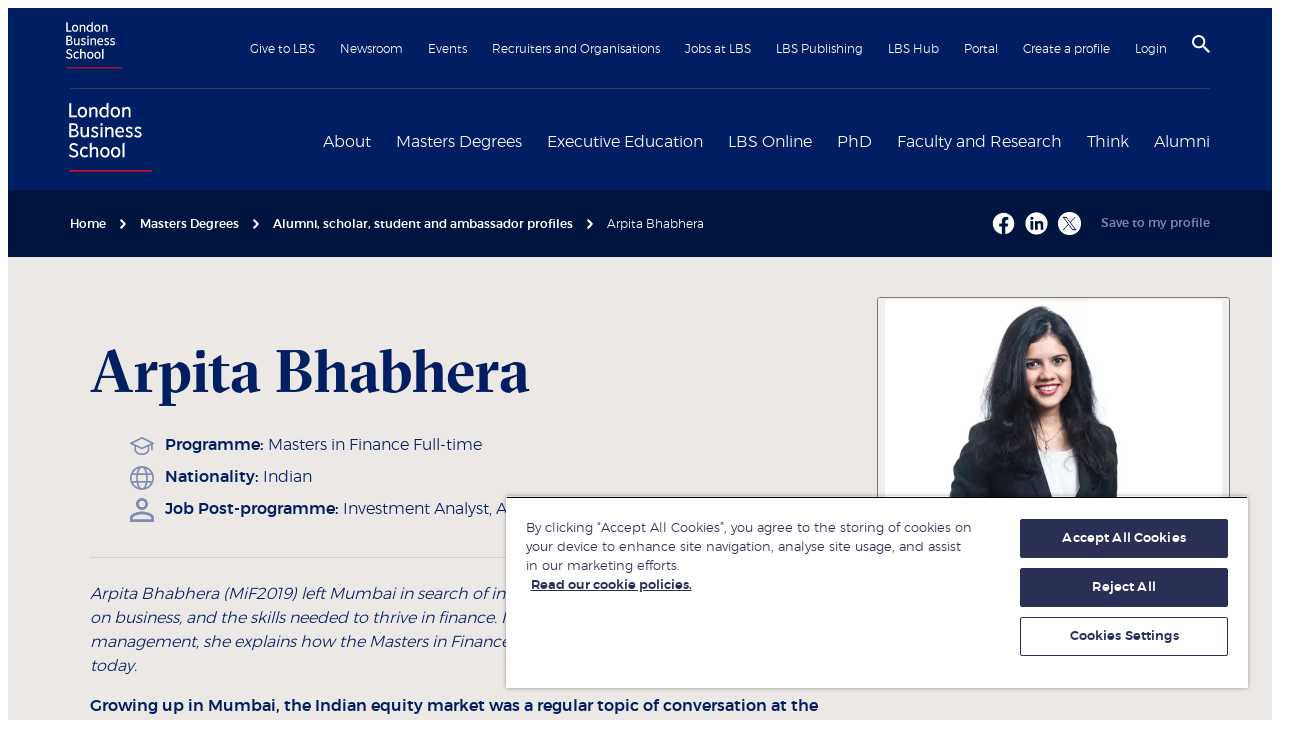

--- FILE ---
content_type: text/html; charset=utf-8
request_url: https://www.london.edu/masters-degrees/student-alumni-and-ambassadors/arpita-bhabhera
body_size: 70264
content:
<!DOCTYPE html><html lang="en"><head><meta name="version" content="1.0.48"/><meta name="build_date" content="2026.01.28 16:01:24"/><title>Arpita Bhabhera | London Business School</title><meta name="description" content="Arpita Bhabhera attended the Masters in Finance programme."/><meta charSet="utf-8"/><meta name="viewport" content="initial-scale=1.0, width=device-width"/><meta name="theme-color" content="#f3f3f3"/><link rel="manifest" href="/manifest.json"/><link rel="canonical" href="https://www.london.edu/masters-degrees/student-alumni-and-ambassadors/arpita-bhabhera"/><meta name="twitter:card" content="summary"/><meta name="twitter:site" content="@LBS"/><meta name="twitter:title" content="Arpita Bhabhera | London Business School"/><meta name="twitter:description" content="Arpita Bhabhera attended the Masters in Finance programme."/><meta name="twitter:creator" content="@LBS"/><meta name="twitter:image" content="https://images.london.edu/hxo16fanegqh/75ifkoFaSrpmoCJ87Fs4OO/4d04b780e339042bb6882cd44fa7838d/london-business-school-logo-wide.png?w=1200&amp;h=1200"/><meta property="og:title" content="Arpita Bhabhera | London Business School"/><meta property="og:type" content="article"/><meta property="og:description" content="Arpita Bhabhera attended the Masters in Finance programme."/><meta property="og:site_name" content="London Business School"/><meta property="og:locale" content="en_GB"/><meta property="og:url" content="https://www.london.edu/masters-degrees/student-alumni-and-ambassadors/arpita-bhabhera"/><meta property="og:image" content="https:https://images.london.edu/hxo16fanegqh/75ifkoFaSrpmoCJ87Fs4OO/4d04b780e339042bb6882cd44fa7838d/london-business-school-logo-wide.png?w=1200&amp;h=600"/><meta name="robots" content="all, follow"/><meta name="google-site-verification" content="pEEjFak6UR20GhrRM0Iu8K-454AFGQB3k6BIhl-pYjA"/><link rel="shortcut icon" href="/favicon/favicon.ico" type="image/x-icon"/><link rel="icon" href="/favicon/favicon.ico" type="image/x-icon"/><link rel="apple-touch-icon" sizes="180x180" href="/favicon/apple-touch-icon.png"/><link rel="icon" type="image/png" sizes="32x32" href="/favicon/favicon-32x32.png"/><link rel="icon" type="image/png" sizes="16x16" href="/favicon/favicon-16x16.png"/><meta name="contenttypename" content="Student Profile Detail"/><meta name="contenttypeid" content="studentProfileDetail"/><meta name="pagetitle" content="Arpita Bhabhera | London Business School"/><meta name="pagedescription" content="Arpita Bhabhera attended the Masters in Finance programme."/><link rel="preconnect" href="https://dev.visualwebsiteoptimizer.com"/><meta name="profilenationality" content="Indian"/><meta name="profilesurname" content="Bhabhera"/><meta name="profileprogramme" content="Masters in Finance Full-time"/><meta name="profileisambassador" content="Student/Alumni"/><meta name="profileisscholar" content="Student/Alumni"/><meta name="profilephotosmallurl" content="/hxo16fanegqh/4ec75694-6a75-41b7-8434-b7b980f5bfa8-asset/4e7f6e42735e51459a5b15bdb32192fc/arpita-bhabhera-512x386.jpg"/><meta name="profilephd" content=""/><meta name="profilephotolargeurl" content="//images.london.edu/hxo16fanegqh/4ec75694-6a75-41b7-8434-b7b980f5bfa8-asset/4e7f6e42735e51459a5b15bdb32192fc/arpita-bhabhera-512x386.jpg"/><meta name="studenttype" content="de"/><link rel="preload" as="image" imageSrcSet="https://www.london.edu/.netlify/images?url=https%3A%2F%2Fimages.london.edu%2Fhxo16fanegqh%2F4ec75694-6a75-41b7-8434-b7b980f5bfa8-asset%2F4e7f6e42735e51459a5b15bdb32192fc%2Farpita-bhabhera-512x386.jpg%3Ffm%3Davif%26q%3D75%26w%3D128 128w, https://www.london.edu/.netlify/images?url=https%3A%2F%2Fimages.london.edu%2Fhxo16fanegqh%2F4ec75694-6a75-41b7-8434-b7b980f5bfa8-asset%2F4e7f6e42735e51459a5b15bdb32192fc%2Farpita-bhabhera-512x386.jpg%3Ffm%3Davif%26q%3D75%26w%3D256 256w, https://www.london.edu/.netlify/images?url=https%3A%2F%2Fimages.london.edu%2Fhxo16fanegqh%2F4ec75694-6a75-41b7-8434-b7b980f5bfa8-asset%2F4e7f6e42735e51459a5b15bdb32192fc%2Farpita-bhabhera-512x386.jpg%3Ffm%3Davif%26q%3D75%26w%3D320 320w, https://www.london.edu/.netlify/images?url=https%3A%2F%2Fimages.london.edu%2Fhxo16fanegqh%2F4ec75694-6a75-41b7-8434-b7b980f5bfa8-asset%2F4e7f6e42735e51459a5b15bdb32192fc%2Farpita-bhabhera-512x386.jpg%3Ffm%3Davif%26q%3D75%26w%3D384 384w, https://www.london.edu/.netlify/images?url=https%3A%2F%2Fimages.london.edu%2Fhxo16fanegqh%2F4ec75694-6a75-41b7-8434-b7b980f5bfa8-asset%2F4e7f6e42735e51459a5b15bdb32192fc%2Farpita-bhabhera-512x386.jpg%3Ffm%3Davif%26q%3D75%26w%3D480 480w, https://www.london.edu/.netlify/images?url=https%3A%2F%2Fimages.london.edu%2Fhxo16fanegqh%2F4ec75694-6a75-41b7-8434-b7b980f5bfa8-asset%2F4e7f6e42735e51459a5b15bdb32192fc%2Farpita-bhabhera-512x386.jpg%3Ffm%3Davif%26q%3D75%26w%3D640 640w, https://www.london.edu/.netlify/images?url=https%3A%2F%2Fimages.london.edu%2Fhxo16fanegqh%2F4ec75694-6a75-41b7-8434-b7b980f5bfa8-asset%2F4e7f6e42735e51459a5b15bdb32192fc%2Farpita-bhabhera-512x386.jpg%3Ffm%3Davif%26q%3D75%26w%3D750 750w, https://www.london.edu/.netlify/images?url=https%3A%2F%2Fimages.london.edu%2Fhxo16fanegqh%2F4ec75694-6a75-41b7-8434-b7b980f5bfa8-asset%2F4e7f6e42735e51459a5b15bdb32192fc%2Farpita-bhabhera-512x386.jpg%3Ffm%3Davif%26q%3D75%26w%3D828 828w, https://www.london.edu/.netlify/images?url=https%3A%2F%2Fimages.london.edu%2Fhxo16fanegqh%2F4ec75694-6a75-41b7-8434-b7b980f5bfa8-asset%2F4e7f6e42735e51459a5b15bdb32192fc%2Farpita-bhabhera-512x386.jpg%3Ffm%3Davif%26q%3D75%26w%3D1080 1080w, https://www.london.edu/.netlify/images?url=https%3A%2F%2Fimages.london.edu%2Fhxo16fanegqh%2F4ec75694-6a75-41b7-8434-b7b980f5bfa8-asset%2F4e7f6e42735e51459a5b15bdb32192fc%2Farpita-bhabhera-512x386.jpg%3Ffm%3Davif%26q%3D75%26w%3D1200 1200w, https://www.london.edu/.netlify/images?url=https%3A%2F%2Fimages.london.edu%2Fhxo16fanegqh%2F4ec75694-6a75-41b7-8434-b7b980f5bfa8-asset%2F4e7f6e42735e51459a5b15bdb32192fc%2Farpita-bhabhera-512x386.jpg%3Ffm%3Davif%26q%3D75%26w%3D1920 1920w" imageSizes="(max-width: 768px) 100vw, 40vw" fetchpriority="high"/><meta name="next-head-count" content="44"/><link rel="preconnect" href="https://images.london.edu"/><link rel="dns-prefetch" href="https://images.london.edu"/><link rel="preconnect" href="https://assets.london.edu"/><link rel="dns-prefetch" href="https://assets.london.edu"/><link rel="preconnect" href="https://cdn.cookielaw.org"/><link rel="dns-prefetch" href="https://cdn.cookielaw.org"/><link rel="preconnect" href="https://www.googletagmanager.com"/><link rel="dns-prefetch" href="https://www.googletagmanager.com"/><link rel="preload" href="/fonts/GT-Sectra-Fine-Bold.woff2" as="font" type="font/woff2" crossorigin="anonymous"/><link rel="preload" href="/fonts/Montserrat-ExtraLight.woff2" as="font" type="font/woff2" crossorigin="anonymous"/><link rel="preload" href="/fonts/montserrat-light-webfont.woff2" as="font" type="font/woff2" crossorigin="anonymous"/><link rel="preload" href="/fonts/montserrat-medium-webfont.woff2" as="font" type="font/woff2" crossorigin="anonymous"/><script id="gtm-init" data-nscript="beforeInteractive">
                window.dataLayer = window.dataLayer || [];
                function gtag(){window.dataLayer.push(arguments);}
                gtag('consent', 'default', {
                  ad_storage: 'denied',
                  ad_user_data: 'denied',
                  ad_personalization: 'denied',
                  analytics_storage: 'denied',
                  wait_for_update: 500
                });</script><script id="gtm" data-nscript="beforeInteractive">
                (function(w,d,s,l,i){
                  w[l]=w[l]||[];w[l].push({"gtm.start":
                  new Date().getTime(),event:"gtm.js"});var f=d.getElementsByTagName(s)[0],
                  j=d.createElement(s),dl=l!="dataLayer"?"&l="+l:"";j.async=true;j.src=
                  "https://www.googletagmanager.com/gtm.js?id="+i+dl;f.parentNode.insertBefore(j,f);
                })(window,document,"script","dataLayer","GTM-WFQ89G")</script><script type="text/javascript" id="vwoCode" data-nscript="beforeInteractive">
                    window._vwo_code || (function() {
                      var account_id=996708,
                      version=2.1,
                      settings_tolerance=2000,
                      hide_element='body',
                      hide_element_style = 'opacity:0 !important;filter:alpha(opacity=0) !important;background:none !important',
                      f=false,w=window,d=document,v=d.querySelector('#vwoCode'),cK='_vwo_'+account_id+'_settings',cc={};try{var c=JSON.parse(localStorage.getItem('_vwo_'+account_id+'_config'));cc=c&&typeof c==='object'?c:{}}catch(e){}var stT=cc.stT==='session'?w.sessionStorage:w.localStorage;code={use_existing_jquery:function(){return typeof use_existing_jquery!=='undefined'?use_existing_jquery:undefined},library_tolerance:function(){return typeof library_tolerance!=='undefined'?library_tolerance:undefined},settings_tolerance:function(){return cc.sT||settings_tolerance},hide_element_style:function(){return'{'+(cc.hES||hide_element_style)+'}'},hide_element:function(){if(performance.getEntriesByName('first-contentful-paint')[0]){return''}return typeof cc.hE==='string'?cc.hE:hide_element},getVersion:function(){return version},finish:function(e){if(!f){f=true;var t=d.getElementById('_vis_opt_path_hides');if(t)t.parentNode.removeChild(t);if(e)(new Image).src='https://dev.visualwebsiteoptimizer.com/ee.gif?a='+account_id+e}},finished:function(){return f},addScript:function(e){var t=d.createElement('script');t.type='text/javascript';if(e.src){t.src=e.src}else{t.text=e.text}d.getElementsByTagName('head')[0].appendChild(t)},load:function(e,t){var i=this.getSettings(),n=d.createElement('script'),r=this;t=t||{};if(i){n.textContent=i;d.getElementsByTagName('head')[0].appendChild(n);if(!w.VWO||VWO.caE){stT.removeItem(cK);r.load(e)}}else{var o=new XMLHttpRequest;o.open('GET',e,true);o.withCredentials=!t.dSC;o.responseType=t.responseType||'text';o.onload=function(){if(t.onloadCb){return t.onloadCb(o,e)}if(o.status===200){w._vwo_code.addScript({text:o.responseText})}else{w._vwo_code.finish('&e=loading_failure:'+e)}};o.onerror=function(){if(t.onerrorCb){return t.onerrorCb(e)}w._vwo_code.finish('&e=loading_failure:'+e)};o.send()}},getSettings:function(){try{var e=stT.getItem(cK);if(!e){return}e=JSON.parse(e);if(Date.now()>e.e){stT.removeItem(cK);return}return e.s}catch(e){return}},init:function(){if(d.URL.indexOf('__vwo_disable__')>-1)return;var e=this.settings_tolerance();w._vwo_settings_timer=setTimeout(function(){w._vwo_code.finish();stT.removeItem(cK)},e);var t;if(this.hide_element()!=='body'){t=d.createElement('style');var i=this.hide_element(),n=i?i+this.hide_element_style():'',r=d.getElementsByTagName('head')[0];t.setAttribute('id','_vis_opt_path_hides');v&&t.setAttribute('nonce',v.nonce);t.setAttribute('type','text/css');if(t.styleSheet)t.styleSheet.cssText=n;else t.appendChild(d.createTextNode(n));r.appendChild(t)}else{t=d.getElementsByTagName('head')[0];var n=d.createElement('div');n.style.cssText='z-index: 2147483647 !important;position: fixed !important;left: 0 !important;top: 0 !important;width: 100% !important;height: 100% !important;background: white !important;';n.setAttribute('id','_vis_opt_path_hides');n.classList.add('_vis_hide_layer');t.parentNode.insertBefore(n,t.nextSibling)}var o='https://dev.visualwebsiteoptimizer.com/j.php?a='+account_id+'&u='+encodeURIComponent(d.URL)+'&vn='+version;if(w.location.search.indexOf('_vwo_xhr')!==-1){this.addScript({src:o})}else{this.load(o+'&x=true')}}};w._vwo_code=code;code.init();})();(function(){var i=window;function t(){if(i._vwo_code){var e=t.hidingStyle=document.getElementById('_vis_opt_path_hides')||t.hidingStyle;if(!i._vwo_code.finished()&&!_vwo_code.libExecuted&&(!i.VWO||!VWO.dNR)){if(!document.getElementById('_vis_opt_path_hides')){document.getElementsByTagName('head')[0].appendChild(e)}requestAnimationFrame(t)}}}t()})();
                    </script><link rel="preload" href="/_next/static/css/9a3608356bbd37ed.css" as="style"/><link rel="stylesheet" href="/_next/static/css/9a3608356bbd37ed.css" data-n-g=""/><link rel="preload" href="/_next/static/css/d970da463ae68951.css" as="style"/><link rel="stylesheet" href="/_next/static/css/d970da463ae68951.css" data-n-p=""/><link rel="preload" href="/_next/static/css/b5b40b959ab4644a.css" as="style"/><link rel="stylesheet" href="/_next/static/css/b5b40b959ab4644a.css"/><link rel="preload" href="/_next/static/css/32fe9188e755ea5b.css" as="style"/><link rel="stylesheet" href="/_next/static/css/32fe9188e755ea5b.css"/><link rel="preload" href="/_next/static/css/bdda556e36c5033e.css" as="style"/><link rel="stylesheet" href="/_next/static/css/bdda556e36c5033e.css"/><noscript data-n-css=""></noscript><script defer="" nomodule="" src="/_next/static/chunks/polyfills-42372ed130431b0a.js"></script><script id="oneTrust" src="https://cdn.cookielaw.org/scripttemplates/otSDKStub.js" data-domain-script="b9b66349-83cb-4a90-a437-cf32d5a723d8" defer="" data-nscript="beforeInteractive"></script><script defer="" src="/_next/static/chunks/2190.070ea9531f85f101.js"></script><script defer="" src="/_next/static/chunks/47305.02ab7c44fa40c947.js"></script><script defer="" src="/_next/static/chunks/6306.915eb626dd591d1a.js"></script><script src="/_next/static/chunks/webpack-01849e046de81597.js" defer=""></script><script src="/_next/static/chunks/framework-747c25fe001062a5.js" defer=""></script><script src="/_next/static/chunks/main-988b285aec208b0b.js" defer=""></script><script src="/_next/static/chunks/pages/_app-79fe6abe23495476.js" defer=""></script><script src="/_next/static/chunks/77091-c63a84b56b91705c.js" defer=""></script><script src="/_next/static/chunks/75669-705f586d6f0ec5a3.js" defer=""></script><script src="/_next/static/chunks/65746-596cda411c4a2151.js" defer=""></script><script src="/_next/static/chunks/pages/%5B%5B...slug%5D%5D-9a896105e67a0b66.js" defer=""></script><script src="/_next/static/sEJOCWMaN_HTw-UbRp7Wu/_buildManifest.js" defer=""></script><script src="/_next/static/sEJOCWMaN_HTw-UbRp7Wu/_ssgManifest.js" defer=""></script></head><body><noscript><iframe title="gtm" src="https://www.googletagmanager.com/ns.html?id=GTM-WFQ89G" height="0" width="0" style="display:none;visibility:hidden"></iframe></noscript><div id="__next"><div role="status" aria-live="assertive" aria-atomic="true" class="sr-only"></div><div class="site"><!--$--><a href="#skipnav" class="C01_SiteHeader_skip__X5uGM" data-testid="header_skip-to-content-btn">Skip to main content</a><header class="C01_SiteHeader_site-header__oNkDB coveo-ignore"><div class="wrapper C01_SiteHeader_wrapper__Vg4rk"><nav class="C01_SiteHeader_top__1P4wF" aria-label="Secondary navigation"><a href="/" class="C01_SiteHeader_mobile-home-link__vRYqv hover:no-underline md:hidden" aria-label="Home link" data-testid="header_home-link-mobile"><img alt="London Business School logo" loading="lazy" decoding="async" data-nimg="fill" style="position:absolute;height:100%;width:100%;left:0;top:0;right:0;bottom:0;color:transparent" src="//images.london.edu/hxo16fanegqh/5tNwBwuMozfuwRZlqa9Yng/a5e0d5e2743d05dd4113ed1f5583b35b/logo.svg"/></a><ul class="C01_SiteHeader_secondary-nav__MHCl6"><li><a href="/give-to-lbs">Give to LBS</a></li><li><a href="/newsroom">Newsroom</a></li><li><a href="/events">Events</a></li><li><a href="/recruiters-and-organisations">Recruiters and Organisations</a></li><li><a href="/jobs-at-lbs">Jobs at LBS</a></li><li><a href="https://publishing.london.edu/">LBS Publishing</a></li><li><a href="/alumni/alumni-community/lbs-hub">LBS Hub</a></li><li><a href="/portal">Portal</a></li><li><a href="/create-a-profile">Create a profile</a></li><li><a data-testid="header_login-btn" href="/.netlify/functions/login">Login</a></li><li class="C01_SiteHeader_icon__7JkmK"><button class="C01_SiteHeader_search-btn__rwuG7" aria-label="Search" aria-haspopup="true" data-testid="header_search-btn"><svg width="18" height="18" viewBox="3 3 17.5 17.5" xmlns="http://www.w3.org/2000/svg" focusable="false"><title>
        Search
    </title><path d="M15.5 14h-.79l-.28-.27A6.471 6.471 0 0 0 16 9.5 6.5 6.5 0 1 0 9.5 16c1.61 0 3.09-.59 4.23-1.57l.27.28v.79l5 4.99L20.49 19l-4.99-5zm-6 0C7.01 14 5 11.99 5 9.5S7.01 5 9.5 5 14 7.01 14 9.5 11.99 14 9.5 14z"></path></svg></button></li><li class="C01_SiteHeader_icon__7JkmK C01_SiteHeader_mobile-btn__Ko1EH"><button class="C01_SiteHeader_burger-btn___UhDq" aria-label="Open menu" data-testid="header_burger-btn"><span role="presentation" class="icon-hamburger"><svg viewBox="-5 0 30 17" xmlns="http://www.w3.org/2000/svg" focusable="false"><title>Menu</title><g id="Colour-/-White" transform="rotate(90 10 10)"><path d="M0 0h2v20H0z"></path></g><path d="M20 8v2H0V8zM20 15v2H0v-2z"></path></svg></span></button></li></ul></nav><div class="C01_SiteHeader_main__VR0aZ"><div class="C01_SiteHeader_logo___sVRh hidden md:block"><a href="/" data-testid="header_home-link" aria-label="Home link"><div class="image-hover C01_SiteHeader_image__SCKK5"><img alt="London Business School logo" loading="lazy" decoding="async" data-nimg="fill" style="position:absolute;height:100%;width:100%;left:0;top:0;right:0;bottom:0;color:transparent" src="//images.london.edu/hxo16fanegqh/5tNwBwuMozfuwRZlqa9Yng/a5e0d5e2743d05dd4113ed1f5583b35b/logo.svg"/></div></a></div><nav aria-label="Primary navigation"><ul class="C01_SiteHeader_primary-nav__fZd78"><li class="C01_SiteHeader_primary-nav__item__gELPx"><div class="C01_SiteHeader_primary-nav__label__yuIUe"><a href="/about" data-testid="mega-nav_about-link">About</a><button class="C01_SiteHeader_toggle__GjUDk" aria-label="Expand About menu" aria-expanded="false" aria-controls="mega-nav-0" type="button"><svg height="20" width="20" viewBox="0 0 8 12" xmlns="http://www.w3.org/2000/svg" focusable="false" aria-hidden="true"><path d="M2 0L.59 1.41 5.17 6 .59 10.59 2 12l6-6z"></path></svg></button></div><div class="C01_SiteHeader_mega-nav__wrapper__4Mv66" id="mega-nav-0"><ul class="MegaNav_level-1__8UCmo MegaNav_navList__m098n" style="min-height:350px"><li class="MegaNav_nav-link__Xz0Ri"><span class="MegaNav_submenu-title__wdryj"><a href="/about/london-business-school" id="meganav-london-business-school" data-testid="mega-nav_aboutlondon-business-school-link">London Business School</a><button aria-label="Open submenu" aria-describedby="meganav-london-business-school"><svg height="20" width="20" viewBox="0 0 8 12" xmlns="http://www.w3.org/2000/svg" focusable="false" aria-hidden="true"><path d="M2 0L.59 1.41 5.17 6 .59 10.59 2 12l6-6z"></path></svg></button></span><ul class="MegaNav_level-2__CuS0K MegaNav_navList__m098n" style="min-height:350px"><li class="MegaNav_nav-link__Xz0Ri"><a href="/about/london-business-school/leadership" class="MegaNav_generalLink__9YYpc" data-testid="mega-nav_aboutlondon-business-schoolleadership-link">Our Leadership</a></li><li class="MegaNav_nav-link__Xz0Ri"><a href="/about/london-business-school/programmes" class="MegaNav_generalLink__9YYpc" data-testid="mega-nav_aboutlondon-business-schoolprogrammes-link">Programmes</a></li><li class="MegaNav_nav-link__Xz0Ri"><a href="/about/london-business-school/rankings-and-accreditation" class="MegaNav_generalLink__9YYpc" data-testid="mega-nav_aboutlondon-business-schoolrankings-and-accreditation-link">Rankings and Accreditation</a></li><li class="MegaNav_nav-link__Xz0Ri"><a href="about/london-business-school/our-local-impact" class="MegaNav_generalLink__9YYpc" data-testid="mega-nav_aboutlondon-business-schoolour-local-impact-link">Our Local Impact</a></li><li class="MegaNav_nav-link__Xz0Ri"><a href="/about/london-business-school/policies-and-legislation" class="MegaNav_generalLink__9YYpc" data-testid="mega-nav_aboutlondon-business-schoolpolicies-and-legislation-link">Policies and Legislation</a></li><li class="MegaNav_nav-link__Xz0Ri"><a href="/about/london-business-school/financial-statements" class="MegaNav_generalLink__9YYpc" data-testid="mega-nav_aboutlondon-business-schoolfinancial-statements-link">Financial statements</a></li><li class="MegaNav_nav-link__Xz0Ri"><a href="/about/london-business-school/learning-and-teaching-philosophy" class="MegaNav_generalLink__9YYpc" data-testid="mega-nav_aboutlondon-business-schoollearning-and-teaching-philosophy-link">Learning and teaching philosophy</a></li></ul></li><li class="MegaNav_nav-link__Xz0Ri"><span class="MegaNav_submenu-title__wdryj"><a href="/about/our-campuses" id="meganav-our-campuses" data-testid="mega-nav_aboutour-campuses-link">Our campuses</a><button aria-label="Open submenu" aria-describedby="meganav-our-campuses"><svg height="20" width="20" viewBox="0 0 8 12" xmlns="http://www.w3.org/2000/svg" focusable="false" aria-hidden="true"><path d="M2 0L.59 1.41 5.17 6 .59 10.59 2 12l6-6z"></path></svg></button></span><ul class="MegaNav_level-2__CuS0K MegaNav_navList__m098n" style="min-height:350px"><li class="MegaNav_nav-link__Xz0Ri"><span class="MegaNav_submenu-title__wdryj"><a href="/about/our-campuses/london" id="meganav-london" data-testid="mega-nav_aboutour-campuseslondon-link">London</a><button aria-label="Open submenu" aria-describedby="meganav-london"><svg height="20" width="20" viewBox="0 0 8 12" xmlns="http://www.w3.org/2000/svg" focusable="false" aria-hidden="true"><path d="M2 0L.59 1.41 5.17 6 .59 10.59 2 12l6-6z"></path></svg></button></span><ul class="MegaNav_level-3__BH8FM MegaNav_navList__m098n" style="min-height:350px"><li class="MegaNav_nav-link__Xz0Ri"><a href="/about/our-campuses/london/school-merchandise" class="MegaNav_generalLink__9YYpc" data-testid="mega-nav_aboutour-campuseslondonschool-merchandise-link">School merchandise</a></li><li class="MegaNav_nav-link__Xz0Ri"><a href="/about/our-campuses/london/library" class="MegaNav_generalLink__9YYpc" data-testid="mega-nav_aboutour-campuseslondonlibrary-link">Library</a></li></ul></li><li class="MegaNav_nav-link__Xz0Ri"><a href="/about/our-campuses/dubai" class="MegaNav_generalLink__9YYpc" data-testid="mega-nav_aboutour-campusesdubai-link">Dubai</a></li><li class="MegaNav_nav-link__Xz0Ri"><a href="/about/our-campuses/london/virtual-tour" class="MegaNav_generalLink__9YYpc" data-testid="mega-nav_aboutour-campuseslondonvirtual-tour-link">Virtual tour</a></li></ul></li><li class="MegaNav_nav-link__Xz0Ri"><span class="MegaNav_submenu-title__wdryj"><a href="/about/diversity-inclusion-and-belonging" id="meganav-diversity,-inclusion-and-belonging" data-testid="mega-nav_aboutdiversity-inclusion-and-belonging-link">Diversity, Inclusion and Belonging</a><button aria-label="Open submenu" aria-describedby="meganav-diversity,-inclusion-and-belonging"><svg height="20" width="20" viewBox="0 0 8 12" xmlns="http://www.w3.org/2000/svg" focusable="false" aria-hidden="true"><path d="M2 0L.59 1.41 5.17 6 .59 10.59 2 12l6-6z"></path></svg></button></span><ul class="MegaNav_level-2__CuS0K MegaNav_navList__m098n" style="min-height:350px"><li class="MegaNav_nav-link__Xz0Ri"><a href="/about/diversity-inclusion-and-belonging/black-at-lbs" class="MegaNav_generalLink__9YYpc" data-testid="mega-nav_aboutdiversity-inclusion-and-belongingblack-at-lbs-link">Black at LBS</a></li><li class="MegaNav_nav-link__Xz0Ri"><a href="/about/diversity-inclusion-and-belonging/lgbtq" class="MegaNav_generalLink__9YYpc" data-testid="mega-nav_aboutdiversity-inclusion-and-belonginglgbtq-link">LGBTQ+ at LBS</a></li><li class="MegaNav_nav-link__Xz0Ri"><a href="/campaigns/masters-degrees/laidlaw" class="MegaNav_generalLink__9YYpc" data-testid="mega-nav_campaignsmasters-degreeslaidlaw-link">Laidlaw Women&#x27;s Leadership Fund</a></li><li class="MegaNav_nav-link__Xz0Ri"><a href="/about/diversity-inclusion-and-belonging/social-mobility-at-lbs" class="MegaNav_generalLink__9YYpc" data-testid="mega-nav_aboutdiversity-inclusion-and-belongingsocial-mobility-at-lbs-link">Social Mobility at LBS</a></li><li class="MegaNav_nav-link__Xz0Ri"><a href="/about/diversity-inclusion-and-belonging/women-at-lbs" class="MegaNav_generalLink__9YYpc" data-testid="mega-nav_aboutdiversity-inclusion-and-belongingwomen-at-lbs-link">Women at LBS</a></li></ul></li><li class="MegaNav_nav-link__Xz0Ri"><span class="MegaNav_submenu-title__wdryj"><a href="/about/sustainability-at-london-business-school" id="meganav-sustainability-at-london-business-school" data-testid="mega-nav_aboutsustainability-at-london-business-school-link">Sustainability at London Business School</a><button aria-label="Open submenu" aria-describedby="meganav-sustainability-at-london-business-school"><svg height="20" width="20" viewBox="0 0 8 12" xmlns="http://www.w3.org/2000/svg" focusable="false" aria-hidden="true"><path d="M2 0L.59 1.41 5.17 6 .59 10.59 2 12l6-6z"></path></svg></button></span><ul class="MegaNav_level-2__CuS0K MegaNav_navList__m098n" style="min-height:350px"><li class="MegaNav_nav-link__Xz0Ri"><a href="/about/sustainability-at-london-business-school/research-teaching-and-learning" class="MegaNav_generalLink__9YYpc" data-testid="mega-nav_aboutsustainability-at-london-business-schoolresearch-teaching-and-learning-link">Academic impact</a></li><li class="MegaNav_nav-link__Xz0Ri"><a href="/about/sustainability-at-london-business-school/local-and-global-social-impact" class="MegaNav_generalLink__9YYpc" data-testid="mega-nav_aboutsustainability-at-london-business-schoollocal-and-global-social-impact-link">Engagement for impact</a></li><li class="MegaNav_nav-link__Xz0Ri"><a href="/about/sustainability-at-london-business-school/local-and-global-social-impact/a-sustainable-and-inclusive-school" class="MegaNav_generalLink__9YYpc" data-testid="mega-nav_aboutsustainability-at-london-business-schoollocal-and-global-social-impacta-sustainable-and-inclusive-school-link">A sustainable and inclusive organisation</a></li></ul></li><li class="MegaNav_nav-link__Xz0Ri"><span class="MegaNav_submenu-title__wdryj"><a href="/about/inclusion-and-diversity/wellbeing-services" id="meganav-student-wellbeing-services" data-testid="mega-nav_aboutinclusion-and-diversitywellbeing-services-link">Student Wellbeing Services</a><button aria-label="Open submenu" aria-describedby="meganav-student-wellbeing-services"><svg height="20" width="20" viewBox="0 0 8 12" xmlns="http://www.w3.org/2000/svg" focusable="false" aria-hidden="true"><path d="M2 0L.59 1.41 5.17 6 .59 10.59 2 12l6-6z"></path></svg></button></span><ul class="MegaNav_level-2__CuS0K MegaNav_navList__m098n" style="min-height:350px"><li class="MegaNav_nav-link__Xz0Ri"><a href="/about/inclusion-and-diversity/wellbeing-services" class="MegaNav_generalLink__9YYpc" data-testid="mega-nav_aboutinclusion-and-diversitywellbeing-services-link">Student Wellbeing Services</a></li></ul></li><li class="MegaNav_nav-link__Xz0Ri"><span class="MegaNav_submenu-title__wdryj"><a href="/about/contact" id="meganav-contact-us" data-testid="mega-nav_aboutcontact-link">Contact us</a><button aria-label="Open submenu" aria-describedby="meganav-contact-us"><svg height="20" width="20" viewBox="0 0 8 12" xmlns="http://www.w3.org/2000/svg" focusable="false" aria-hidden="true"><path d="M2 0L.59 1.41 5.17 6 .59 10.59 2 12l6-6z"></path></svg></button></span><ul class="MegaNav_level-2__CuS0K MegaNav_navList__m098n" style="min-height:350px"><li class="MegaNav_nav-link__Xz0Ri"><a href="/about/contact/lbs-social-media" class="MegaNav_generalLink__9YYpc" data-testid="mega-nav_aboutcontactlbs-social-media-link">LBS social media</a></li><li class="MegaNav_nav-link__Xz0Ri"><a href="/about/contact/faqs" class="MegaNav_generalLink__9YYpc" data-testid="mega-nav_aboutcontactfaqs-link">FAQs</a></li></ul></li></ul><div class="w-1/4 MegaNav_promo__fp4yD"><a href="/about/diversity-inclusion-and-belonging/women-at-lbs" class="MegaNav_item__xSk0a" aria-label="Women at LBS"><span class="MegaNav_imageWrapper__GzLED"><img alt="Women-at-LBS-255x130" aria-hidden="true" loading="lazy" decoding="async" data-nimg="fill" style="position:absolute;height:100%;width:100%;left:0;top:0;right:0;bottom:0;color:transparent" sizes="100vw" srcSet="https://www.london.edu/.netlify/images?url=https%3A%2F%2Fimages.london.edu%2Fhxo16fanegqh%2F25fa2b59-d3f1-4819-9552-9e4461a8a15e-asset%2Fa944f7b2b353c2d6d06c351e0aa7c80f%2Fwomen-at-lbs-255x130.jpg%3Ffm%3Davif%26q%3D75%26w%3D320 320w, https://www.london.edu/.netlify/images?url=https%3A%2F%2Fimages.london.edu%2Fhxo16fanegqh%2F25fa2b59-d3f1-4819-9552-9e4461a8a15e-asset%2Fa944f7b2b353c2d6d06c351e0aa7c80f%2Fwomen-at-lbs-255x130.jpg%3Ffm%3Davif%26q%3D75%26w%3D384 384w, https://www.london.edu/.netlify/images?url=https%3A%2F%2Fimages.london.edu%2Fhxo16fanegqh%2F25fa2b59-d3f1-4819-9552-9e4461a8a15e-asset%2Fa944f7b2b353c2d6d06c351e0aa7c80f%2Fwomen-at-lbs-255x130.jpg%3Ffm%3Davif%26q%3D75%26w%3D480 480w, https://www.london.edu/.netlify/images?url=https%3A%2F%2Fimages.london.edu%2Fhxo16fanegqh%2F25fa2b59-d3f1-4819-9552-9e4461a8a15e-asset%2Fa944f7b2b353c2d6d06c351e0aa7c80f%2Fwomen-at-lbs-255x130.jpg%3Ffm%3Davif%26q%3D75%26w%3D640 640w, https://www.london.edu/.netlify/images?url=https%3A%2F%2Fimages.london.edu%2Fhxo16fanegqh%2F25fa2b59-d3f1-4819-9552-9e4461a8a15e-asset%2Fa944f7b2b353c2d6d06c351e0aa7c80f%2Fwomen-at-lbs-255x130.jpg%3Ffm%3Davif%26q%3D75%26w%3D750 750w, https://www.london.edu/.netlify/images?url=https%3A%2F%2Fimages.london.edu%2Fhxo16fanegqh%2F25fa2b59-d3f1-4819-9552-9e4461a8a15e-asset%2Fa944f7b2b353c2d6d06c351e0aa7c80f%2Fwomen-at-lbs-255x130.jpg%3Ffm%3Davif%26q%3D75%26w%3D828 828w, https://www.london.edu/.netlify/images?url=https%3A%2F%2Fimages.london.edu%2Fhxo16fanegqh%2F25fa2b59-d3f1-4819-9552-9e4461a8a15e-asset%2Fa944f7b2b353c2d6d06c351e0aa7c80f%2Fwomen-at-lbs-255x130.jpg%3Ffm%3Davif%26q%3D75%26w%3D1080 1080w, https://www.london.edu/.netlify/images?url=https%3A%2F%2Fimages.london.edu%2Fhxo16fanegqh%2F25fa2b59-d3f1-4819-9552-9e4461a8a15e-asset%2Fa944f7b2b353c2d6d06c351e0aa7c80f%2Fwomen-at-lbs-255x130.jpg%3Ffm%3Davif%26q%3D75%26w%3D1200 1200w, https://www.london.edu/.netlify/images?url=https%3A%2F%2Fimages.london.edu%2Fhxo16fanegqh%2F25fa2b59-d3f1-4819-9552-9e4461a8a15e-asset%2Fa944f7b2b353c2d6d06c351e0aa7c80f%2Fwomen-at-lbs-255x130.jpg%3Ffm%3Davif%26q%3D75%26w%3D1920 1920w" src="https://www.london.edu/.netlify/images?url=https%3A%2F%2Fimages.london.edu%2Fhxo16fanegqh%2F25fa2b59-d3f1-4819-9552-9e4461a8a15e-asset%2Fa944f7b2b353c2d6d06c351e0aa7c80f%2Fwomen-at-lbs-255x130.jpg%3Ffm%3Davif%26q%3D75%26w%3D1920"/></span><span class="MegaNav_cta__jy6Pr flex items-center w-full"><svg height="20" width="20" viewBox="0 0 24 24" xmlns="http://www.w3.org/2000/svg" focusable="false" aria-hidden="true"><path d="M12 4l-1.41 1.41L16.17 11H4v2h12.17l-5.58 5.59L12 20l8-8z"></path></svg><span class="MegaNav_text__EEnZ5 font-bold text-[1.125rem]" id="Women at LBS0">Women at LBS</span></span> </a><a href="/give-to-lbs" class="MegaNav_item__xSk0a" aria-label="Give to LBS"><span class="MegaNav_imageWrapper__GzLED"><img alt="donate-meganav-255x130" aria-hidden="true" loading="lazy" decoding="async" data-nimg="fill" style="position:absolute;height:100%;width:100%;left:0;top:0;right:0;bottom:0;color:transparent" sizes="100vw" srcSet="https://www.london.edu/.netlify/images?url=https%3A%2F%2Fimages.london.edu%2Fhxo16fanegqh%2Fa5e41586-ac05-4fd0-810f-50a00cca62ee-asset%2Ffd953137dd8d5346ecd58e6c20ccd8df%2Fdonate-meganav-255x130.jpg%3Ffm%3Davif%26q%3D75%26w%3D320 320w, https://www.london.edu/.netlify/images?url=https%3A%2F%2Fimages.london.edu%2Fhxo16fanegqh%2Fa5e41586-ac05-4fd0-810f-50a00cca62ee-asset%2Ffd953137dd8d5346ecd58e6c20ccd8df%2Fdonate-meganav-255x130.jpg%3Ffm%3Davif%26q%3D75%26w%3D384 384w, https://www.london.edu/.netlify/images?url=https%3A%2F%2Fimages.london.edu%2Fhxo16fanegqh%2Fa5e41586-ac05-4fd0-810f-50a00cca62ee-asset%2Ffd953137dd8d5346ecd58e6c20ccd8df%2Fdonate-meganav-255x130.jpg%3Ffm%3Davif%26q%3D75%26w%3D480 480w, https://www.london.edu/.netlify/images?url=https%3A%2F%2Fimages.london.edu%2Fhxo16fanegqh%2Fa5e41586-ac05-4fd0-810f-50a00cca62ee-asset%2Ffd953137dd8d5346ecd58e6c20ccd8df%2Fdonate-meganav-255x130.jpg%3Ffm%3Davif%26q%3D75%26w%3D640 640w, https://www.london.edu/.netlify/images?url=https%3A%2F%2Fimages.london.edu%2Fhxo16fanegqh%2Fa5e41586-ac05-4fd0-810f-50a00cca62ee-asset%2Ffd953137dd8d5346ecd58e6c20ccd8df%2Fdonate-meganav-255x130.jpg%3Ffm%3Davif%26q%3D75%26w%3D750 750w, https://www.london.edu/.netlify/images?url=https%3A%2F%2Fimages.london.edu%2Fhxo16fanegqh%2Fa5e41586-ac05-4fd0-810f-50a00cca62ee-asset%2Ffd953137dd8d5346ecd58e6c20ccd8df%2Fdonate-meganav-255x130.jpg%3Ffm%3Davif%26q%3D75%26w%3D828 828w, https://www.london.edu/.netlify/images?url=https%3A%2F%2Fimages.london.edu%2Fhxo16fanegqh%2Fa5e41586-ac05-4fd0-810f-50a00cca62ee-asset%2Ffd953137dd8d5346ecd58e6c20ccd8df%2Fdonate-meganav-255x130.jpg%3Ffm%3Davif%26q%3D75%26w%3D1080 1080w, https://www.london.edu/.netlify/images?url=https%3A%2F%2Fimages.london.edu%2Fhxo16fanegqh%2Fa5e41586-ac05-4fd0-810f-50a00cca62ee-asset%2Ffd953137dd8d5346ecd58e6c20ccd8df%2Fdonate-meganav-255x130.jpg%3Ffm%3Davif%26q%3D75%26w%3D1200 1200w, https://www.london.edu/.netlify/images?url=https%3A%2F%2Fimages.london.edu%2Fhxo16fanegqh%2Fa5e41586-ac05-4fd0-810f-50a00cca62ee-asset%2Ffd953137dd8d5346ecd58e6c20ccd8df%2Fdonate-meganav-255x130.jpg%3Ffm%3Davif%26q%3D75%26w%3D1920 1920w" src="https://www.london.edu/.netlify/images?url=https%3A%2F%2Fimages.london.edu%2Fhxo16fanegqh%2Fa5e41586-ac05-4fd0-810f-50a00cca62ee-asset%2Ffd953137dd8d5346ecd58e6c20ccd8df%2Fdonate-meganav-255x130.jpg%3Ffm%3Davif%26q%3D75%26w%3D1920"/></span><span class="MegaNav_cta__jy6Pr flex items-center w-full"><svg height="20" width="20" viewBox="0 0 24 24" xmlns="http://www.w3.org/2000/svg" focusable="false" aria-hidden="true"><path d="M12 4l-1.41 1.41L16.17 11H4v2h12.17l-5.58 5.59L12 20l8-8z"></path></svg><span class="MegaNav_text__EEnZ5 font-bold text-[1.125rem]" id="Give to LBS1">Give to LBS</span></span> </a></div><div class="MegaNav_bottom__L0B20"><p></p></div></div></li><li class="C01_SiteHeader_primary-nav__item__gELPx"><div class="C01_SiteHeader_primary-nav__label__yuIUe"><a href="/masters-degrees" data-testid="mega-nav_masters-degrees-link">Masters Degrees</a><button class="C01_SiteHeader_toggle__GjUDk" aria-label="Expand Masters Degrees menu" aria-expanded="false" aria-controls="mega-nav-1" type="button"><svg height="20" width="20" viewBox="0 0 8 12" xmlns="http://www.w3.org/2000/svg" focusable="false" aria-hidden="true"><path d="M2 0L.59 1.41 5.17 6 .59 10.59 2 12l6-6z"></path></svg></button></div><div class="C01_SiteHeader_mega-nav__wrapper__4Mv66" id="mega-nav-1"><ul class="MegaNav_level-1__8UCmo MegaNav_navList__m098n" style="min-height:350px"><li class="MegaNav_nav-link__Xz0Ri"><h4 class="MegaNav_nav-heading__dRMcU"><span>Our Programmes</span></h4></li><li class="MegaNav_nav-link__Xz0Ri"><button class="MegaNav_submenu-button__uphjB" data-testid="mega-nav_graduate-masters-link">Graduate Masters<svg height="20" width="20" viewBox="0 0 8 12" xmlns="http://www.w3.org/2000/svg" focusable="false" aria-hidden="true"><path d="M2 0L.59 1.41 5.17 6 .59 10.59 2 12l6-6z"></path></svg></button><ul class="MegaNav_level-2__CuS0K MegaNav_navList__m098n" style="min-height:350px"><li class="MegaNav_nav-link__Xz0Ri"><span class="MegaNav_submenu-title__wdryj"><a href="/masters-degrees/masters-in-management" id="meganav-masters-in-management" data-testid="mega-nav_masters-degreesmasters-in-management-link">Masters in Management</a><button aria-label="Open submenu" aria-describedby="meganav-masters-in-management"><svg height="20" width="20" viewBox="0 0 8 12" xmlns="http://www.w3.org/2000/svg" focusable="false" aria-hidden="true"><path d="M2 0L.59 1.41 5.17 6 .59 10.59 2 12l6-6z"></path></svg></button></span><ul class="MegaNav_level-3__BH8FM MegaNav_navList__m098n" style="min-height:350px"><li class="MegaNav_nav-link__Xz0Ri"><a href="/masters-degrees/masters-in-management/programme-content" class="MegaNav_generalLink__9YYpc" data-testid="mega-nav_masters-degreesmasters-in-managementprogramme-content-link">Programme content</a></li><li class="MegaNav_nav-link__Xz0Ri"><a href="/masters-degrees/masters-in-management/career-impact" class="MegaNav_generalLink__9YYpc" data-testid="mega-nav_masters-degreesmasters-in-managementcareer-impact-link">Career impact</a></li><li class="MegaNav_nav-link__Xz0Ri"><a href="/masters-degrees/masters-in-management/fees-financing-and-scholarships" class="MegaNav_generalLink__9YYpc" data-testid="mega-nav_masters-degreesmasters-in-managementfees-financing-and-scholarships-link">Fees financing and scholarships</a></li><li class="MegaNav_nav-link__Xz0Ri"><a href="/masters-degrees/masters-in-management/who-attends" class="MegaNav_generalLink__9YYpc" data-testid="mega-nav_masters-degreesmasters-in-managementwho-attends-link">Who attends</a></li><li class="MegaNav_nav-link__Xz0Ri"><a href="/masters-degrees/masters-in-management/apply" class="MegaNav_generalLink__9YYpc" data-testid="mega-nav_masters-degreesmasters-in-managementapply-link">How to apply</a></li><li class="MegaNav_nav-link__Xz0Ri"><a href="/masters-degrees/masters-in-management/information-events" class="MegaNav_generalLink__9YYpc" data-testid="mega-nav_masters-degreesmasters-in-managementinformation-events-link">Information events</a></li><li class="MegaNav_nav-link__Xz0Ri"><a href="/masters-degrees/masters-in-management/faqs" class="MegaNav_generalLink__9YYpc" data-testid="mega-nav_masters-degreesmasters-in-managementfaqs-link">FAQs</a></li></ul></li><li class="MegaNav_nav-link__Xz0Ri"><span class="MegaNav_submenu-title__wdryj"><a href="/masters-degrees/global-masters-in-management" id="meganav-global-masters-in-management" data-testid="mega-nav_masters-degreesglobal-masters-in-management-link">Global Masters in Management</a><button aria-label="Open submenu" aria-describedby="meganav-global-masters-in-management"><svg height="20" width="20" viewBox="0 0 8 12" xmlns="http://www.w3.org/2000/svg" focusable="false" aria-hidden="true"><path d="M2 0L.59 1.41 5.17 6 .59 10.59 2 12l6-6z"></path></svg></button></span><ul class="MegaNav_level-3__BH8FM MegaNav_navList__m098n" style="min-height:350px"><li class="MegaNav_nav-link__Xz0Ri"><a href="/masters-degrees/global-masters-in-management/programme-content" class="MegaNav_generalLink__9YYpc" data-testid="mega-nav_masters-degreesglobal-masters-in-managementprogramme-content-link">Programme content</a></li><li class="MegaNav_nav-link__Xz0Ri"><a href="/masters-degrees/global-masters-in-management/career-impact" class="MegaNav_generalLink__9YYpc" data-testid="mega-nav_masters-degreesglobal-masters-in-managementcareer-impact-link">Career impact</a></li><li class="MegaNav_nav-link__Xz0Ri"><a href="/masters-degrees/global-masters-in-management/fees-financing-and-scholarships" class="MegaNav_generalLink__9YYpc" data-testid="mega-nav_masters-degreesglobal-masters-in-managementfees-financing-and-scholarships-link">Fees financing and scholarships</a></li><li class="MegaNav_nav-link__Xz0Ri"><a href="/masters-degrees/global-masters-in-management/who-attends" class="MegaNav_generalLink__9YYpc" data-testid="mega-nav_masters-degreesglobal-masters-in-managementwho-attends-link">Who attends</a></li><li class="MegaNav_nav-link__Xz0Ri"><a href="/masters-degrees/global-masters-in-management/apply" class="MegaNav_generalLink__9YYpc" data-testid="mega-nav_masters-degreesglobal-masters-in-managementapply-link">How to apply</a></li><li class="MegaNav_nav-link__Xz0Ri"><a href="/masters-degrees/global-masters-in-management/information-events" class="MegaNav_generalLink__9YYpc" data-testid="mega-nav_masters-degreesglobal-masters-in-managementinformation-events-link">Information events</a></li><li class="MegaNav_nav-link__Xz0Ri"><a href="/masters-degrees/global-masters-in-management/faqs" class="MegaNav_generalLink__9YYpc" data-testid="mega-nav_masters-degreesglobal-masters-in-managementfaqs-link">FAQs</a></li></ul></li><li class="MegaNav_nav-link__Xz0Ri"><span class="MegaNav_submenu-title__wdryj"><a href="/masters-degrees/masters-in-financial-analysis" id="meganav-masters-in-financial-analysis" data-testid="mega-nav_masters-degreesmasters-in-financial-analysis-link">Masters in Financial Analysis</a><button aria-label="Open submenu" aria-describedby="meganav-masters-in-financial-analysis"><svg height="20" width="20" viewBox="0 0 8 12" xmlns="http://www.w3.org/2000/svg" focusable="false" aria-hidden="true"><path d="M2 0L.59 1.41 5.17 6 .59 10.59 2 12l6-6z"></path></svg></button></span><ul class="MegaNav_level-3__BH8FM MegaNav_navList__m098n" style="min-height:350px"><li class="MegaNav_nav-link__Xz0Ri"><a href="/masters-degrees/masters-in-financial-analysis/programme-content" class="MegaNav_generalLink__9YYpc" data-testid="mega-nav_masters-degreesmasters-in-financial-analysisprogramme-content-link">Programme content</a></li><li class="MegaNav_nav-link__Xz0Ri"><a href="/masters-degrees/masters-in-financial-analysis/career-impact" class="MegaNav_generalLink__9YYpc" data-testid="mega-nav_masters-degreesmasters-in-financial-analysiscareer-impact-link">Career impact</a></li><li class="MegaNav_nav-link__Xz0Ri"><a href="/masters-degrees/masters-in-financial-analysis/fees-financing-and-scholarships" class="MegaNav_generalLink__9YYpc" data-testid="mega-nav_masters-degreesmasters-in-financial-analysisfees-financing-and-scholarships-link">Fees financing and scholarships</a></li><li class="MegaNav_nav-link__Xz0Ri"><a href="/masters-degrees/masters-in-financial-analysis/who-attends" class="MegaNav_generalLink__9YYpc" data-testid="mega-nav_masters-degreesmasters-in-financial-analysiswho-attends-link">Who attends</a></li><li class="MegaNav_nav-link__Xz0Ri"><a href="/masters-degrees/masters-in-financial-analysis/apply" class="MegaNav_generalLink__9YYpc" data-testid="mega-nav_masters-degreesmasters-in-financial-analysisapply-link">How to apply</a></li><li class="MegaNav_nav-link__Xz0Ri"><a href="/masters-degrees/masters-in-financial-analysis/information-events" class="MegaNav_generalLink__9YYpc" data-testid="mega-nav_masters-degreesmasters-in-financial-analysisinformation-events-link">Information events</a></li><li class="MegaNav_nav-link__Xz0Ri"><a href="/masters-degrees/masters-in-financial-analysis/faqs" class="MegaNav_generalLink__9YYpc" data-testid="mega-nav_masters-degreesmasters-in-financial-analysisfaqs-link">FAQs</a></li></ul></li><li class="MegaNav_nav-link__Xz0Ri"><span class="MegaNav_submenu-title__wdryj"><a href="/masters-degrees/masters-in-analytics-and-management" id="meganav-masters-in-analytics-and-management" data-testid="mega-nav_masters-degreesmasters-in-analytics-and-management-link">Masters in Analytics and Management</a><button aria-label="Open submenu" aria-describedby="meganav-masters-in-analytics-and-management"><svg height="20" width="20" viewBox="0 0 8 12" xmlns="http://www.w3.org/2000/svg" focusable="false" aria-hidden="true"><path d="M2 0L.59 1.41 5.17 6 .59 10.59 2 12l6-6z"></path></svg></button></span><ul class="MegaNav_level-3__BH8FM MegaNav_navList__m098n" style="min-height:350px"><li class="MegaNav_nav-link__Xz0Ri"><a href="/masters-degrees/masters-in-analytics-and-management/programme-content" class="MegaNav_generalLink__9YYpc" data-testid="mega-nav_masters-degreesmasters-in-analytics-and-managementprogramme-content-link">Programme content</a></li><li class="MegaNav_nav-link__Xz0Ri"><a href="/masters-degrees/masters-in-analytics-and-management/career-impact" class="MegaNav_generalLink__9YYpc" data-testid="mega-nav_masters-degreesmasters-in-analytics-and-managementcareer-impact-link">Career impact</a></li><li class="MegaNav_nav-link__Xz0Ri"><a href="/masters-degrees/masters-in-analytics-and-management/fees-financing-and-scholarships" class="MegaNav_generalLink__9YYpc" data-testid="mega-nav_masters-degreesmasters-in-analytics-and-managementfees-financing-and-scholarships-link">Fees financing and scholarships</a></li><li class="MegaNav_nav-link__Xz0Ri"><a href="/masters-degrees/masters-in-analytics-and-management/who-attends" class="MegaNav_generalLink__9YYpc" data-testid="mega-nav_masters-degreesmasters-in-analytics-and-managementwho-attends-link">Who attends</a></li><li class="MegaNav_nav-link__Xz0Ri"><a href="/masters-degrees/masters-in-analytics-and-management/apply" class="MegaNav_generalLink__9YYpc" data-testid="mega-nav_masters-degreesmasters-in-analytics-and-managementapply-link">How to apply</a></li><li class="MegaNav_nav-link__Xz0Ri"><a href="/masters-degrees/masters-in-analytics-and-management/information-events" class="MegaNav_generalLink__9YYpc" data-testid="mega-nav_masters-degreesmasters-in-analytics-and-managementinformation-events-link">Information events</a></li><li class="MegaNav_nav-link__Xz0Ri"><a href="/masters-degrees/masters-in-analytics-and-management/faqs" class="MegaNav_generalLink__9YYpc" data-testid="mega-nav_masters-degreesmasters-in-analytics-and-managementfaqs-link">FAQs</a></li></ul></li></ul></li><li class="MegaNav_nav-link__Xz0Ri"><button class="MegaNav_submenu-button__uphjB" data-testid="mega-nav_mba-link">MBA<svg height="20" width="20" viewBox="0 0 8 12" xmlns="http://www.w3.org/2000/svg" focusable="false" aria-hidden="true"><path d="M2 0L.59 1.41 5.17 6 .59 10.59 2 12l6-6z"></path></svg></button><ul class="MegaNav_level-2__CuS0K MegaNav_navList__m098n" style="min-height:350px"><li class="MegaNav_nav-link__Xz0Ri"><span class="MegaNav_submenu-title__wdryj"><a href="/masters-degrees/mba" id="meganav-mba" data-testid="mega-nav_masters-degreesmba-link">MBA</a><button aria-label="Open submenu" aria-describedby="meganav-mba"><svg height="20" width="20" viewBox="0 0 8 12" xmlns="http://www.w3.org/2000/svg" focusable="false" aria-hidden="true"><path d="M2 0L.59 1.41 5.17 6 .59 10.59 2 12l6-6z"></path></svg></button></span><ul class="MegaNav_level-3__BH8FM MegaNav_navList__m098n" style="min-height:350px"><li class="MegaNav_nav-link__Xz0Ri"><a href="/masters-degrees/mba/programme-content" class="MegaNav_generalLink__9YYpc" data-testid="mega-nav_masters-degreesmbaprogramme-content-link">Programme content</a></li><li class="MegaNav_nav-link__Xz0Ri"><a href="/masters-degrees/mba/career-impact" class="MegaNav_generalLink__9YYpc" data-testid="mega-nav_masters-degreesmbacareer-impact-link">Career impact</a></li><li class="MegaNav_nav-link__Xz0Ri"><a href="/masters-degrees/mba/fees-financing-and-scholarships" class="MegaNav_generalLink__9YYpc" data-testid="mega-nav_masters-degreesmbafees-financing-and-scholarships-link">Fees financing and scholarships</a></li><li class="MegaNav_nav-link__Xz0Ri"><a href="/masters-degrees/mba/who-attends" class="MegaNav_generalLink__9YYpc" data-testid="mega-nav_masters-degreesmbawho-attends-link">Who attends</a></li><li class="MegaNav_nav-link__Xz0Ri"><a href="/masters-degrees/mba/apply" class="MegaNav_generalLink__9YYpc" data-testid="mega-nav_masters-degreesmbaapply-link">How to apply</a></li><li class="MegaNav_nav-link__Xz0Ri"><a href="/masters-degrees/mba/information-events" class="MegaNav_generalLink__9YYpc" data-testid="mega-nav_masters-degreesmbainformation-events-link">Information events</a></li><li class="MegaNav_nav-link__Xz0Ri"><a href="/masters-degrees/mba/faqs" class="MegaNav_generalLink__9YYpc" data-testid="mega-nav_masters-degreesmbafaqs-link">FAQs</a></li></ul></li><li class="MegaNav_nav-link__Xz0Ri"><span class="MegaNav_submenu-title__wdryj"><a href="/masters-degrees/one-year-mba" id="meganav-one-year-mba-(for-experienced-masters-graduates)" data-testid="mega-nav_masters-degreesone-year-mba-link">One-year MBA (for experienced masters graduates)</a><button aria-label="Open submenu" aria-describedby="meganav-one-year-mba-(for-experienced-masters-graduates)"><svg height="20" width="20" viewBox="0 0 8 12" xmlns="http://www.w3.org/2000/svg" focusable="false" aria-hidden="true"><path d="M2 0L.59 1.41 5.17 6 .59 10.59 2 12l6-6z"></path></svg></button></span><ul class="MegaNav_level-3__BH8FM MegaNav_navList__m098n" style="min-height:350px"><li class="MegaNav_nav-link__Xz0Ri"><a href="/masters-degrees/one-year-mba/programme-content" class="MegaNav_generalLink__9YYpc" data-testid="mega-nav_masters-degreesone-year-mbaprogramme-content-link">Programme content</a></li><li class="MegaNav_nav-link__Xz0Ri"><a href="/masters-degrees/one-year-mba/career-impact" class="MegaNav_generalLink__9YYpc" data-testid="mega-nav_masters-degreesone-year-mbacareer-impact-link">Career impact</a></li><li class="MegaNav_nav-link__Xz0Ri"><a href="/masters-degrees/one-year-mba/fees-financing-and-scholarships" class="MegaNav_generalLink__9YYpc" data-testid="mega-nav_masters-degreesone-year-mbafees-financing-and-scholarships-link">Fees financing and scholarships</a></li><li class="MegaNav_nav-link__Xz0Ri"><a href="/masters-degrees/one-year-mba/who-attends" class="MegaNav_generalLink__9YYpc" data-testid="mega-nav_masters-degreesone-year-mbawho-attends-link">Who attends</a></li><li class="MegaNav_nav-link__Xz0Ri"><a href="/masters-degrees/one-year-mba/apply" class="MegaNav_generalLink__9YYpc" data-testid="mega-nav_masters-degreesone-year-mbaapply-link">How to apply</a></li><li class="MegaNav_nav-link__Xz0Ri"><a href="/masters-degrees/one-year-mba/information-events" class="MegaNav_generalLink__9YYpc" data-testid="mega-nav_masters-degreesone-year-mbainformation-events-link">Information events</a></li><li class="MegaNav_nav-link__Xz0Ri"><a href="/masters-degrees/one-year-mba/faqs" class="MegaNav_generalLink__9YYpc" data-testid="mega-nav_masters-degreesone-year-mbafaqs-link">FAQs</a></li></ul></li></ul></li><li class="MegaNav_nav-link__Xz0Ri"><button class="MegaNav_submenu-button__uphjB" data-testid="mega-nav_masters-in-finance-link">Masters in Finance<svg height="20" width="20" viewBox="0 0 8 12" xmlns="http://www.w3.org/2000/svg" focusable="false" aria-hidden="true"><path d="M2 0L.59 1.41 5.17 6 .59 10.59 2 12l6-6z"></path></svg></button><ul class="MegaNav_level-2__CuS0K MegaNav_navList__m098n" style="min-height:350px"><li class="MegaNav_nav-link__Xz0Ri"><span class="MegaNav_submenu-title__wdryj"><a href="/masters-degrees/masters-in-finance-full-time" id="meganav-masters-in-finance-full-time" data-testid="mega-nav_masters-degreesmasters-in-finance-full-time-link">Masters in Finance Full-time</a><button aria-label="Open submenu" aria-describedby="meganav-masters-in-finance-full-time"><svg height="20" width="20" viewBox="0 0 8 12" xmlns="http://www.w3.org/2000/svg" focusable="false" aria-hidden="true"><path d="M2 0L.59 1.41 5.17 6 .59 10.59 2 12l6-6z"></path></svg></button></span><ul class="MegaNav_level-3__BH8FM MegaNav_navList__m098n" style="min-height:350px"><li class="MegaNav_nav-link__Xz0Ri"><a href="/masters-degrees/masters-in-finance-full-time/programme-content" class="MegaNav_generalLink__9YYpc" data-testid="mega-nav_masters-degreesmasters-in-finance-full-timeprogramme-content-link">Programme content</a></li><li class="MegaNav_nav-link__Xz0Ri"><a href="/masters-degrees/masters-in-finance-full-time/career-impact" class="MegaNav_generalLink__9YYpc" data-testid="mega-nav_masters-degreesmasters-in-finance-full-timecareer-impact-link">Career impact</a></li><li class="MegaNav_nav-link__Xz0Ri"><a href="/masters-degrees/masters-in-finance-full-time/fees-financing-and-scholarships" class="MegaNav_generalLink__9YYpc" data-testid="mega-nav_masters-degreesmasters-in-finance-full-timefees-financing-and-scholarships-link">Fees financing and scholarships</a></li><li class="MegaNav_nav-link__Xz0Ri"><a href="/masters-degrees/masters-in-finance-full-time/who-attends" class="MegaNav_generalLink__9YYpc" data-testid="mega-nav_masters-degreesmasters-in-finance-full-timewho-attends-link">Who attends</a></li><li class="MegaNav_nav-link__Xz0Ri"><a href="/masters-degrees/masters-in-finance-full-time/apply" class="MegaNav_generalLink__9YYpc" data-testid="mega-nav_masters-degreesmasters-in-finance-full-timeapply-link">How to apply</a></li><li class="MegaNav_nav-link__Xz0Ri"><a href="/masters-degrees/masters-in-finance-full-time/information-events" class="MegaNav_generalLink__9YYpc" data-testid="mega-nav_masters-degreesmasters-in-finance-full-timeinformation-events-link">Information events</a></li><li class="MegaNav_nav-link__Xz0Ri"><a href="/masters-degrees/masters-in-finance-full-time/faqs" class="MegaNav_generalLink__9YYpc" data-testid="mega-nav_masters-degreesmasters-in-finance-full-timefaqs-link">FAQs</a></li></ul></li><li class="MegaNav_nav-link__Xz0Ri"><span class="MegaNav_submenu-title__wdryj"><a href="/masters-degrees/masters-in-finance-part-time" id="meganav-masters-in-finance-part-time" data-testid="mega-nav_masters-degreesmasters-in-finance-part-time-link">Masters in Finance Part-time</a><button aria-label="Open submenu" aria-describedby="meganav-masters-in-finance-part-time"><svg height="20" width="20" viewBox="0 0 8 12" xmlns="http://www.w3.org/2000/svg" focusable="false" aria-hidden="true"><path d="M2 0L.59 1.41 5.17 6 .59 10.59 2 12l6-6z"></path></svg></button></span><ul class="MegaNav_level-3__BH8FM MegaNav_navList__m098n" style="min-height:350px"><li class="MegaNav_nav-link__Xz0Ri"><a href="/masters-degrees/masters-in-finance-part-time/programme-content" class="MegaNav_generalLink__9YYpc" data-testid="mega-nav_masters-degreesmasters-in-finance-part-timeprogramme-content-link">Programme content</a></li><li class="MegaNav_nav-link__Xz0Ri"><a href="/masters-degrees/masters-in-finance-part-time/career-impact" class="MegaNav_generalLink__9YYpc" data-testid="mega-nav_masters-degreesmasters-in-finance-part-timecareer-impact-link">Career impact</a></li><li class="MegaNav_nav-link__Xz0Ri"><a href="/masters-degrees/masters-in-finance-part-time/fees-financing-scholarships" class="MegaNav_generalLink__9YYpc" data-testid="mega-nav_masters-degreesmasters-in-finance-part-timefees-financing-scholarships-link">Fees financing and scholarships</a></li><li class="MegaNav_nav-link__Xz0Ri"><a href="/masters-degrees/masters-in-finance-part-time/who-attends" class="MegaNav_generalLink__9YYpc" data-testid="mega-nav_masters-degreesmasters-in-finance-part-timewho-attends-link">Who attends</a></li><li class="MegaNav_nav-link__Xz0Ri"><a href="/masters-degrees/masters-in-finance-part-time/apply" class="MegaNav_generalLink__9YYpc" data-testid="mega-nav_masters-degreesmasters-in-finance-part-timeapply-link">How to apply</a></li><li class="MegaNav_nav-link__Xz0Ri"><a href="/masters-degrees/masters-in-finance-part-time/information-events" class="MegaNav_generalLink__9YYpc" data-testid="mega-nav_masters-degreesmasters-in-finance-part-timeinformation-events-link">Information events</a></li><li class="MegaNav_nav-link__Xz0Ri"><a href="/masters-degrees/masters-in-finance-part-time/faqs" class="MegaNav_generalLink__9YYpc" data-testid="mega-nav_masters-degreesmasters-in-finance-part-timefaqs-link">FAQs</a></li></ul></li></ul></li><li class="MegaNav_nav-link__Xz0Ri"><button class="MegaNav_submenu-button__uphjB" data-testid="mega-nav_executive-mba-link">Executive MBA<svg height="20" width="20" viewBox="0 0 8 12" xmlns="http://www.w3.org/2000/svg" focusable="false" aria-hidden="true"><path d="M2 0L.59 1.41 5.17 6 .59 10.59 2 12l6-6z"></path></svg></button><ul class="MegaNav_level-2__CuS0K MegaNav_navList__m098n" style="min-height:350px"><li class="MegaNav_nav-link__Xz0Ri"><span class="MegaNav_submenu-title__wdryj"><a href="/masters-degrees/executive-mba" id="meganav-executive-mba" data-testid="mega-nav_masters-degreesexecutive-mba-link">Executive MBA</a><button aria-label="Open submenu" aria-describedby="meganav-executive-mba"><svg height="20" width="20" viewBox="0 0 8 12" xmlns="http://www.w3.org/2000/svg" focusable="false" aria-hidden="true"><path d="M2 0L.59 1.41 5.17 6 .59 10.59 2 12l6-6z"></path></svg></button></span><ul class="MegaNav_level-3__BH8FM MegaNav_navList__m098n" style="min-height:350px"><li class="MegaNav_nav-link__Xz0Ri"><a href="/masters-degrees/executive-mba/programme-content" class="MegaNav_generalLink__9YYpc" data-testid="mega-nav_masters-degreesexecutive-mbaprogramme-content-link">Programme content</a></li><li class="MegaNav_nav-link__Xz0Ri"><a href="/masters-degrees/executive-mba/career-impact" class="MegaNav_generalLink__9YYpc" data-testid="mega-nav_masters-degreesexecutive-mbacareer-impact-link">Career impact</a></li><li class="MegaNav_nav-link__Xz0Ri"><a href="/masters-degrees/executive-mba/fees-financing-and-scholarships" class="MegaNav_generalLink__9YYpc" data-testid="mega-nav_masters-degreesexecutive-mbafees-financing-and-scholarships-link">Fees financing and scholarships</a></li><li class="MegaNav_nav-link__Xz0Ri"><a href="/masters-degrees/executive-mba/who-attends" class="MegaNav_generalLink__9YYpc" data-testid="mega-nav_masters-degreesexecutive-mbawho-attends-link">Who attends</a></li><li class="MegaNav_nav-link__Xz0Ri"><a href="/masters-degrees/executive-mba/apply" class="MegaNav_generalLink__9YYpc" data-testid="mega-nav_masters-degreesexecutive-mbaapply-link">How to apply</a></li><li class="MegaNav_nav-link__Xz0Ri"><a href="/masters-degrees/executive-mba/information-events" class="MegaNav_generalLink__9YYpc" data-testid="mega-nav_masters-degreesexecutive-mbainformation-events-link">Information events</a></li><li class="MegaNav_nav-link__Xz0Ri"><a href="/masters-degrees/executive-mba/faqs" class="MegaNav_generalLink__9YYpc" data-testid="mega-nav_masters-degreesexecutive-mbafaqs-link">FAQs</a></li></ul></li><li class="MegaNav_nav-link__Xz0Ri"><a href="https://www.emba-global.com/" class="MegaNav_generalLink__9YYpc" data-testid="mega-nav_httpswwwemba-globalcom-link">EMBA-Global</a></li></ul></li><li class="MegaNav_nav-link__Xz0Ri"><button class="MegaNav_submenu-button__uphjB" data-testid="mega-nav_sloan-link">Sloan<svg height="20" width="20" viewBox="0 0 8 12" xmlns="http://www.w3.org/2000/svg" focusable="false" aria-hidden="true"><path d="M2 0L.59 1.41 5.17 6 .59 10.59 2 12l6-6z"></path></svg></button><ul class="MegaNav_level-2__CuS0K MegaNav_navList__m098n" style="min-height:350px"><li class="MegaNav_nav-link__Xz0Ri"><span class="MegaNav_submenu-title__wdryj"><a href="/masters-degrees/sloan-masters-in-leadership-and-strategy" id="meganav-sloan-masters-in-leadership-and-strategy" data-testid="mega-nav_masters-degreessloan-masters-in-leadership-and-strategy-link">Sloan Masters in Leadership and Strategy</a><button aria-label="Open submenu" aria-describedby="meganav-sloan-masters-in-leadership-and-strategy"><svg height="20" width="20" viewBox="0 0 8 12" xmlns="http://www.w3.org/2000/svg" focusable="false" aria-hidden="true"><path d="M2 0L.59 1.41 5.17 6 .59 10.59 2 12l6-6z"></path></svg></button></span><ul class="MegaNav_level-3__BH8FM MegaNav_navList__m098n" style="min-height:350px"><li class="MegaNav_nav-link__Xz0Ri"><a href="/masters-degrees/sloan-masters-in-leadership-and-strategy/programme-content" class="MegaNav_generalLink__9YYpc" data-testid="mega-nav_masters-degreessloan-masters-in-leadership-and-strategyprogramme-content-link">Programme content</a></li><li class="MegaNav_nav-link__Xz0Ri"><a href="/masters-degrees/sloan-masters-in-leadership-and-strategy/career-impact" class="MegaNav_generalLink__9YYpc" data-testid="mega-nav_masters-degreessloan-masters-in-leadership-and-strategycareer-impact-link">Career impact</a></li><li class="MegaNav_nav-link__Xz0Ri"><a href="/masters-degrees/sloan-masters-in-leadership-and-strategy/who-attends" class="MegaNav_generalLink__9YYpc" data-testid="mega-nav_masters-degreessloan-masters-in-leadership-and-strategywho-attends-link">Who attends</a></li><li class="MegaNav_nav-link__Xz0Ri"><a href="/masters-degrees/sloan-masters-in-leadership-and-strategy/fees-financing-and-scholarships" class="MegaNav_generalLink__9YYpc" data-testid="mega-nav_masters-degreessloan-masters-in-leadership-and-strategyfees-financing-and-scholarships-link">Fees, financing and scholarships</a></li><li class="MegaNav_nav-link__Xz0Ri"><a href="/masters-degrees/sloan-masters-in-leadership-and-strategy/apply" class="MegaNav_generalLink__9YYpc" data-testid="mega-nav_masters-degreessloan-masters-in-leadership-and-strategyapply-link">How to apply</a></li><li class="MegaNav_nav-link__Xz0Ri"><a href="/masters-degrees/sloan-masters-in-leadership-and-strategy/information-events" class="MegaNav_generalLink__9YYpc" data-testid="mega-nav_masters-degreessloan-masters-in-leadership-and-strategyinformation-events-link">Information events</a></li><li class="MegaNav_nav-link__Xz0Ri"><a href="/masters-degrees/sloan-masters-in-leadership-and-strategy/faqs" class="MegaNav_generalLink__9YYpc" data-testid="mega-nav_masters-degreessloan-masters-in-leadership-and-strategyfaqs-link">FAQs</a></li></ul></li></ul></li><li class="MegaNav_nav-link__Xz0Ri"><h4 class="MegaNav_nav-heading__dRMcU"><span>Explore more</span></h4></li><li class="MegaNav_nav-link__Xz0Ri"><button class="MegaNav_submenu-button__uphjB" data-testid="mega-nav_before-you-arrive-link">Before you arrive<svg height="20" width="20" viewBox="0 0 8 12" xmlns="http://www.w3.org/2000/svg" focusable="false" aria-hidden="true"><path d="M2 0L.59 1.41 5.17 6 .59 10.59 2 12l6-6z"></path></svg></button><ul class="MegaNav_level-2__CuS0K MegaNav_navList__m098n" style="min-height:350px"><li class="MegaNav_nav-link__Xz0Ri"><a href="/masters-degrees/visa-requirements" class="MegaNav_generalLink__9YYpc" data-testid="mega-nav_masters-degreesvisa-requirements-link">Visa Requirements</a></li><li class="MegaNav_nav-link__Xz0Ri"><span class="MegaNav_submenu-title__wdryj"><a href="/masters-degrees/financial-aid" id="meganav-financial-aid" data-testid="mega-nav_masters-degreesfinancial-aid-link">Financial Aid</a><button aria-label="Open submenu" aria-describedby="meganav-financial-aid"><svg height="20" width="20" viewBox="0 0 8 12" xmlns="http://www.w3.org/2000/svg" focusable="false" aria-hidden="true"><path d="M2 0L.59 1.41 5.17 6 .59 10.59 2 12l6-6z"></path></svg></button></span><ul class="MegaNav_level-3__BH8FM MegaNav_navList__m098n" style="min-height:350px"><li class="MegaNav_nav-link__Xz0Ri"><a href="/masters-degrees/financial-aid/search-for-funding" class="MegaNav_generalLink__9YYpc" data-testid="mega-nav_masters-degreesfinancial-aidsearch-for-funding-link">Search for funding | Scholarships and Loans</a></li></ul></li><li class="MegaNav_nav-link__Xz0Ri"><span class="MegaNav_submenu-title__wdryj"><a href="/masters-degrees/your-london-business-advantage" id="meganav-your-london-business-advantage" data-testid="mega-nav_masters-degreesyour-london-business-advantage-link">Your London business advantage</a><button aria-label="Open submenu" aria-describedby="meganav-your-london-business-advantage"><svg height="20" width="20" viewBox="0 0 8 12" xmlns="http://www.w3.org/2000/svg" focusable="false" aria-hidden="true"><path d="M2 0L.59 1.41 5.17 6 .59 10.59 2 12l6-6z"></path></svg></button></span><ul class="MegaNav_level-3__BH8FM MegaNav_navList__m098n" style="min-height:350px"><li class="MegaNav_nav-link__Xz0Ri"><a href="/masters-degrees/your-london-business-advantage/moving-to-london" class="MegaNav_generalLink__9YYpc" data-testid="mega-nav_masters-degreesyour-london-business-advantagemoving-to-london-link">Moving to London</a></li><li class="MegaNav_nav-link__Xz0Ri"><a href="/masters-degrees/your-london-business-advantage/london-life" class="MegaNav_generalLink__9YYpc" data-testid="mega-nav_masters-degreesyour-london-business-advantagelondon-life-link">London life</a></li></ul></li><li class="MegaNav_nav-link__Xz0Ri"><a href="/about/our-campuses/london/virtual-tour" class="MegaNav_generalLink__9YYpc" data-testid="mega-nav_aboutour-campuseslondonvirtual-tour-link">Virtual tour</a></li></ul></li><li class="MegaNav_nav-link__Xz0Ri"><button class="MegaNav_submenu-button__uphjB" data-testid="mega-nav_our-community-link">Our Community<svg height="20" width="20" viewBox="0 0 8 12" xmlns="http://www.w3.org/2000/svg" focusable="false" aria-hidden="true"><path d="M2 0L.59 1.41 5.17 6 .59 10.59 2 12l6-6z"></path></svg></button><ul class="MegaNav_level-2__CuS0K MegaNav_navList__m098n" style="min-height:350px"><li class="MegaNav_nav-link__Xz0Ri"><a href="/masters-degrees/student-alumni-and-ambassadors" class="MegaNav_generalLink__9YYpc" data-testid="mega-nav_masters-degreesstudent-alumni-and-ambassadors-link">Alumni, scholar, student and ambassador profiles</a></li><li class="MegaNav_nav-link__Xz0Ri"><a href="/masters-degrees/activities-clubs-and-groups" class="MegaNav_generalLink__9YYpc" data-testid="mega-nav_masters-degreesactivities-clubs-and-groups-link">Activities, clubs and groups</a></li><li class="MegaNav_nav-link__Xz0Ri"><a href="/about/diversity-inclusion-and-belonging/black-at-lbs" class="MegaNav_generalLink__9YYpc" data-testid="mega-nav_aboutdiversity-inclusion-and-belongingblack-at-lbs-link">Black at LBS</a></li><li class="MegaNav_nav-link__Xz0Ri"><a href="/masters-degrees/military-at-lbs" class="MegaNav_generalLink__9YYpc" data-testid="mega-nav_masters-degreesmilitary-at-lbs-link">Military at LBS</a></li><li class="MegaNav_nav-link__Xz0Ri"><a href="/campaigns/masters-degrees/laidlaw" class="MegaNav_generalLink__9YYpc" data-testid="mega-nav_campaignsmasters-degreeslaidlaw-link">Laidlaw Women&#x27;s Leadership Fund</a></li><li class="MegaNav_nav-link__Xz0Ri"><a href="/about/diversity-inclusion-and-belonging/lgbtq" class="MegaNav_generalLink__9YYpc" data-testid="mega-nav_aboutdiversity-inclusion-and-belonginglgbtq-link">LGBTQ+ at LBS</a></li><li class="MegaNav_nav-link__Xz0Ri"><a href="/about/diversity-inclusion-and-belonging/social-mobility-at-lbs" class="MegaNav_generalLink__9YYpc" data-testid="mega-nav_aboutdiversity-inclusion-and-belongingsocial-mobility-at-lbs-link">Social Mobility at LBS</a></li><li class="MegaNav_nav-link__Xz0Ri"><a href="/events/student-led-events" class="MegaNav_generalLink__9YYpc" data-testid="mega-nav_eventsstudent-led-events-link">Student led events</a></li><li class="MegaNav_nav-link__Xz0Ri"><a href="/masters-degrees/social-impact-hub" class="MegaNav_generalLink__9YYpc" data-testid="mega-nav_masters-degreessocial-impact-hub-link">Social impact hub</a></li><li class="MegaNav_nav-link__Xz0Ri"><a href="https://admissionsblog.london.edu/" class="MegaNav_generalLink__9YYpc" data-testid="mega-nav_httpsadmissionsbloglondonedu-link">Student and admissions blog</a></li><li class="MegaNav_nav-link__Xz0Ri"><a href="/about/diversity-inclusion-and-belonging/women-at-lbs" class="MegaNav_generalLink__9YYpc" data-testid="mega-nav_aboutdiversity-inclusion-and-belongingwomen-at-lbs-link">Women at LBS</a></li></ul></li><li class="MegaNav_nav-link__Xz0Ri"><span class="MegaNav_submenu-title__wdryj"><a href="/recruiters-and-organisations" id="meganav-recruiters-and-organisations" data-testid="mega-nav_recruiters-and-organisations-link">Recruiters and Organisations</a><button aria-label="Open submenu" aria-describedby="meganav-recruiters-and-organisations"><svg height="20" width="20" viewBox="0 0 8 12" xmlns="http://www.w3.org/2000/svg" focusable="false" aria-hidden="true"><path d="M2 0L.59 1.41 5.17 6 .59 10.59 2 12l6-6z"></path></svg></button></span><ul class="MegaNav_level-2__CuS0K MegaNav_navList__m098n" style="min-height:350px"><li class="MegaNav_nav-link__Xz0Ri"><a href="/recruiters-and-organisations/recruiters" class="MegaNav_generalLink__9YYpc" data-testid="mega-nav_recruiters-and-organisationsrecruiters-link">Recruiters</a></li><li class="MegaNav_nav-link__Xz0Ri"><a href="/recruiters-and-organisations/corporate-support-for-research" class="MegaNav_generalLink__9YYpc" data-testid="mega-nav_recruiters-and-organisationscorporate-support-for-research-link">Corporate support for research</a></li><li class="MegaNav_nav-link__Xz0Ri"><a href="/recruiters-and-organisations/corporate-support-for-scholarships" class="MegaNav_generalLink__9YYpc" data-testid="mega-nav_recruiters-and-organisationscorporate-support-for-scholarships-link">Corporate support for scholarships</a></li><li class="MegaNav_nav-link__Xz0Ri"><a href="/masters-degrees/sponsor-your-employees" class="MegaNav_generalLink__9YYpc" data-testid="mega-nav_masters-degreessponsor-your-employees-link">Sponsor your employees to join our programmes</a></li><li class="MegaNav_nav-link__Xz0Ri"><a href="/masters-degrees/other-ways-to-engage" class="MegaNav_generalLink__9YYpc" data-testid="mega-nav_masters-degreesother-ways-to-engage-link">Other ways to engage</a></li></ul></li><li class="MegaNav_nav-link__Xz0Ri"><button class="MegaNav_submenu-button__uphjB" data-testid="mega-nav_career-support-link">Career support<svg height="20" width="20" viewBox="0 0 8 12" xmlns="http://www.w3.org/2000/svg" focusable="false" aria-hidden="true"><path d="M2 0L.59 1.41 5.17 6 .59 10.59 2 12l6-6z"></path></svg></button><ul class="MegaNav_level-2__CuS0K MegaNav_navList__m098n" style="min-height:350px"><li class="MegaNav_nav-link__Xz0Ri"><a href="/masters-degrees/career-centre" class="MegaNav_generalLink__9YYpc" data-testid="mega-nav_masters-degreescareer-centre-link">The LBS Career Centre</a></li><li class="MegaNav_nav-link__Xz0Ri"><a href="/masters-degrees/career-centre/what-we-offer" class="MegaNav_generalLink__9YYpc" data-testid="mega-nav_masters-degreescareer-centrewhat-we-offer-link">What we offer</a></li><li class="MegaNav_nav-link__Xz0Ri"><button class="MegaNav_submenu-button__uphjB" data-testid="mega-nav_explore-career-options-link">Explore career options<svg height="20" width="20" viewBox="0 0 8 12" xmlns="http://www.w3.org/2000/svg" focusable="false" aria-hidden="true"><path d="M2 0L.59 1.41 5.17 6 .59 10.59 2 12l6-6z"></path></svg></button><ul class="MegaNav_level-3__BH8FM MegaNav_navList__m098n" style="min-height:350px"><li class="MegaNav_nav-link__Xz0Ri"><a href="/masters-degrees/consulting-at-lbs" class="MegaNav_generalLink__9YYpc" data-testid="mega-nav_masters-degreesconsulting-at-lbs-link">Consulting</a></li><li class="MegaNav_nav-link__Xz0Ri"><a href="/masters-degrees/finance-at-lbs" class="MegaNav_generalLink__9YYpc" data-testid="mega-nav_masters-degreesfinance-at-lbs-link">Finance</a></li><li class="MegaNav_nav-link__Xz0Ri"><a href="/masters-degrees/tech-at-lbs" class="MegaNav_generalLink__9YYpc" data-testid="mega-nav_masters-degreestech-at-lbs-link">Technology</a></li><li class="MegaNav_nav-link__Xz0Ri"><a href="/masters-degrees/diversified-sectors-at-lbs" class="MegaNav_generalLink__9YYpc" data-testid="mega-nav_masters-degreesdiversified-sectors-at-lbs-link">Diversified sectors</a></li><li class="MegaNav_nav-link__Xz0Ri"><a href="/masters-degrees/entrepreneurship-at-lbs" class="MegaNav_generalLink__9YYpc" data-testid="mega-nav_masters-degreesentrepreneurship-at-lbs-link">Entrepreneurship</a></li></ul></li></ul></li></ul><div class="w-1/4 MegaNav_promo__fp4yD"><a href="/masters-degrees/masters-in-analytics-and-management" class="MegaNav_item__xSk0a" aria-label="Masters in Analytics and Management"><span class="MegaNav_imageWrapper__GzLED"><img alt="Mam-255x130" aria-hidden="true" loading="lazy" decoding="async" data-nimg="fill" style="position:absolute;height:100%;width:100%;left:0;top:0;right:0;bottom:0;color:transparent" sizes="100vw" srcSet="https://www.london.edu/.netlify/images?url=https%3A%2F%2Fimages.london.edu%2Fhxo16fanegqh%2Faa70e957-d177-4ba2-918c-aa1a91e19486-asset%2F8cf6c4f79a85262f49173ad51dfa3e74%2Fmam-255x130.jpg%3Ffm%3Davif%26q%3D75%26w%3D320 320w, https://www.london.edu/.netlify/images?url=https%3A%2F%2Fimages.london.edu%2Fhxo16fanegqh%2Faa70e957-d177-4ba2-918c-aa1a91e19486-asset%2F8cf6c4f79a85262f49173ad51dfa3e74%2Fmam-255x130.jpg%3Ffm%3Davif%26q%3D75%26w%3D384 384w, https://www.london.edu/.netlify/images?url=https%3A%2F%2Fimages.london.edu%2Fhxo16fanegqh%2Faa70e957-d177-4ba2-918c-aa1a91e19486-asset%2F8cf6c4f79a85262f49173ad51dfa3e74%2Fmam-255x130.jpg%3Ffm%3Davif%26q%3D75%26w%3D480 480w, https://www.london.edu/.netlify/images?url=https%3A%2F%2Fimages.london.edu%2Fhxo16fanegqh%2Faa70e957-d177-4ba2-918c-aa1a91e19486-asset%2F8cf6c4f79a85262f49173ad51dfa3e74%2Fmam-255x130.jpg%3Ffm%3Davif%26q%3D75%26w%3D640 640w, https://www.london.edu/.netlify/images?url=https%3A%2F%2Fimages.london.edu%2Fhxo16fanegqh%2Faa70e957-d177-4ba2-918c-aa1a91e19486-asset%2F8cf6c4f79a85262f49173ad51dfa3e74%2Fmam-255x130.jpg%3Ffm%3Davif%26q%3D75%26w%3D750 750w, https://www.london.edu/.netlify/images?url=https%3A%2F%2Fimages.london.edu%2Fhxo16fanegqh%2Faa70e957-d177-4ba2-918c-aa1a91e19486-asset%2F8cf6c4f79a85262f49173ad51dfa3e74%2Fmam-255x130.jpg%3Ffm%3Davif%26q%3D75%26w%3D828 828w, https://www.london.edu/.netlify/images?url=https%3A%2F%2Fimages.london.edu%2Fhxo16fanegqh%2Faa70e957-d177-4ba2-918c-aa1a91e19486-asset%2F8cf6c4f79a85262f49173ad51dfa3e74%2Fmam-255x130.jpg%3Ffm%3Davif%26q%3D75%26w%3D1080 1080w, https://www.london.edu/.netlify/images?url=https%3A%2F%2Fimages.london.edu%2Fhxo16fanegqh%2Faa70e957-d177-4ba2-918c-aa1a91e19486-asset%2F8cf6c4f79a85262f49173ad51dfa3e74%2Fmam-255x130.jpg%3Ffm%3Davif%26q%3D75%26w%3D1200 1200w, https://www.london.edu/.netlify/images?url=https%3A%2F%2Fimages.london.edu%2Fhxo16fanegqh%2Faa70e957-d177-4ba2-918c-aa1a91e19486-asset%2F8cf6c4f79a85262f49173ad51dfa3e74%2Fmam-255x130.jpg%3Ffm%3Davif%26q%3D75%26w%3D1920 1920w" src="https://www.london.edu/.netlify/images?url=https%3A%2F%2Fimages.london.edu%2Fhxo16fanegqh%2Faa70e957-d177-4ba2-918c-aa1a91e19486-asset%2F8cf6c4f79a85262f49173ad51dfa3e74%2Fmam-255x130.jpg%3Ffm%3Davif%26q%3D75%26w%3D1920"/></span><span class="MegaNav_cta__jy6Pr flex items-center w-full"><svg height="20" width="20" viewBox="0 0 24 24" xmlns="http://www.w3.org/2000/svg" focusable="false" aria-hidden="true"><path d="M12 4l-1.41 1.41L16.17 11H4v2h12.17l-5.58 5.59L12 20l8-8z"></path></svg><span class="MegaNav_text__EEnZ5 font-bold text-[1.125rem]" id="Masters in Analytics and Management0">Masters in Analytics and Management</span></span> </a><a href="/masters-degrees/executive-mba" class="MegaNav_item__xSk0a" aria-label="Executive MBA"><span class="MegaNav_imageWrapper__GzLED"><img alt="1101 EMBAD 255x130 flyout" aria-hidden="true" loading="lazy" decoding="async" data-nimg="fill" style="position:absolute;height:100%;width:100%;left:0;top:0;right:0;bottom:0;color:transparent" sizes="100vw" srcSet="https://www.london.edu/.netlify/images?url=https%3A%2F%2Fimages.london.edu%2Fhxo16fanegqh%2F4c692b59-0ec5-4536-ab83-d116204a17ca-asset%2Faf9c809da3d441db589abba79b44ec83%2F1101-embad-255x130-flyout.jpg%3Ffm%3Davif%26q%3D75%26w%3D320 320w, https://www.london.edu/.netlify/images?url=https%3A%2F%2Fimages.london.edu%2Fhxo16fanegqh%2F4c692b59-0ec5-4536-ab83-d116204a17ca-asset%2Faf9c809da3d441db589abba79b44ec83%2F1101-embad-255x130-flyout.jpg%3Ffm%3Davif%26q%3D75%26w%3D384 384w, https://www.london.edu/.netlify/images?url=https%3A%2F%2Fimages.london.edu%2Fhxo16fanegqh%2F4c692b59-0ec5-4536-ab83-d116204a17ca-asset%2Faf9c809da3d441db589abba79b44ec83%2F1101-embad-255x130-flyout.jpg%3Ffm%3Davif%26q%3D75%26w%3D480 480w, https://www.london.edu/.netlify/images?url=https%3A%2F%2Fimages.london.edu%2Fhxo16fanegqh%2F4c692b59-0ec5-4536-ab83-d116204a17ca-asset%2Faf9c809da3d441db589abba79b44ec83%2F1101-embad-255x130-flyout.jpg%3Ffm%3Davif%26q%3D75%26w%3D640 640w, https://www.london.edu/.netlify/images?url=https%3A%2F%2Fimages.london.edu%2Fhxo16fanegqh%2F4c692b59-0ec5-4536-ab83-d116204a17ca-asset%2Faf9c809da3d441db589abba79b44ec83%2F1101-embad-255x130-flyout.jpg%3Ffm%3Davif%26q%3D75%26w%3D750 750w, https://www.london.edu/.netlify/images?url=https%3A%2F%2Fimages.london.edu%2Fhxo16fanegqh%2F4c692b59-0ec5-4536-ab83-d116204a17ca-asset%2Faf9c809da3d441db589abba79b44ec83%2F1101-embad-255x130-flyout.jpg%3Ffm%3Davif%26q%3D75%26w%3D828 828w, https://www.london.edu/.netlify/images?url=https%3A%2F%2Fimages.london.edu%2Fhxo16fanegqh%2F4c692b59-0ec5-4536-ab83-d116204a17ca-asset%2Faf9c809da3d441db589abba79b44ec83%2F1101-embad-255x130-flyout.jpg%3Ffm%3Davif%26q%3D75%26w%3D1080 1080w, https://www.london.edu/.netlify/images?url=https%3A%2F%2Fimages.london.edu%2Fhxo16fanegqh%2F4c692b59-0ec5-4536-ab83-d116204a17ca-asset%2Faf9c809da3d441db589abba79b44ec83%2F1101-embad-255x130-flyout.jpg%3Ffm%3Davif%26q%3D75%26w%3D1200 1200w, https://www.london.edu/.netlify/images?url=https%3A%2F%2Fimages.london.edu%2Fhxo16fanegqh%2F4c692b59-0ec5-4536-ab83-d116204a17ca-asset%2Faf9c809da3d441db589abba79b44ec83%2F1101-embad-255x130-flyout.jpg%3Ffm%3Davif%26q%3D75%26w%3D1920 1920w" src="https://www.london.edu/.netlify/images?url=https%3A%2F%2Fimages.london.edu%2Fhxo16fanegqh%2F4c692b59-0ec5-4536-ab83-d116204a17ca-asset%2Faf9c809da3d441db589abba79b44ec83%2F1101-embad-255x130-flyout.jpg%3Ffm%3Davif%26q%3D75%26w%3D1920"/></span><span class="MegaNav_cta__jy6Pr flex items-center w-full"><svg height="20" width="20" viewBox="0 0 24 24" xmlns="http://www.w3.org/2000/svg" focusable="false" aria-hidden="true"><path d="M12 4l-1.41 1.41L16.17 11H4v2h12.17l-5.58 5.59L12 20l8-8z"></path></svg><span class="MegaNav_text__EEnZ5 font-bold text-[1.125rem]" id="Executive MBA1">Executive MBA</span></span> </a></div><div class="MegaNav_bottom__L0B20"><p></p></div></div></li><li class="C01_SiteHeader_primary-nav__item__gELPx"><div class="C01_SiteHeader_primary-nav__label__yuIUe"><a href="/executive-education" data-testid="mega-nav_executive-education-link">Executive Education</a><button class="C01_SiteHeader_toggle__GjUDk" aria-label="Expand Executive Education menu" aria-expanded="false" aria-controls="mega-nav-2" type="button"><svg height="20" width="20" viewBox="0 0 8 12" xmlns="http://www.w3.org/2000/svg" focusable="false" aria-hidden="true"><path d="M2 0L.59 1.41 5.17 6 .59 10.59 2 12l6-6z"></path></svg></button></div><div class="C01_SiteHeader_mega-nav__wrapper__4Mv66" id="mega-nav-2"><ul class="MegaNav_level-1__8UCmo MegaNav_navList__m098n" style="min-height:350px"><li class="MegaNav_nav-link__Xz0Ri"><h4 class="MegaNav_nav-heading__dRMcU"><span>Our Courses</span></h4></li><li class="MegaNav_nav-link__Xz0Ri"><button class="MegaNav_submenu-button__uphjB" data-testid="mega-nav_courses-by-topic-link">Courses by topic<svg height="20" width="20" viewBox="0 0 8 12" xmlns="http://www.w3.org/2000/svg" focusable="false" aria-hidden="true"><path d="M2 0L.59 1.41 5.17 6 .59 10.59 2 12l6-6z"></path></svg></button><ul class="MegaNav_level-2__CuS0K MegaNav_navList__m098n" style="min-height:350px"><li class="MegaNav_nav-link__Xz0Ri"><span class="MegaNav_submenu-title__wdryj"><a href="/executive-education/general-management" id="meganav-general-management" data-testid="mega-nav_executive-educationgeneral-management-link">General Management</a><button aria-label="Open submenu" aria-describedby="meganav-general-management"><svg height="20" width="20" viewBox="0 0 8 12" xmlns="http://www.w3.org/2000/svg" focusable="false" aria-hidden="true"><path d="M2 0L.59 1.41 5.17 6 .59 10.59 2 12l6-6z"></path></svg></button></span><ul class="MegaNav_level-3__BH8FM MegaNav_navList__m098n" style="min-height:350px"><li class="MegaNav_nav-link__Xz0Ri"><a href="/executive-education/general-management/accelerated-development-programme" class="MegaNav_generalLink__9YYpc" data-testid="mega-nav_executive-educationgeneral-managementaccelerated-development-programme-link">Accelerated Development Programme</a></li><li class="MegaNav_nav-link__Xz0Ri"><a href="/executive-education/certificates/certificate-in-management" class="MegaNav_generalLink__9YYpc" data-testid="mega-nav_executive-educationcertificatescertificate-in-management-link">Certificate in Management</a></li><li class="MegaNav_nav-link__Xz0Ri"><a href="/executive-education/general-management/global-executive-programme" class="MegaNav_generalLink__9YYpc" data-testid="mega-nav_executive-educationgeneral-managementglobal-executive-programme-link">Global Executive Programme</a></li><li class="MegaNav_nav-link__Xz0Ri"><a href="/executive-education/general-management/senior-executive-programme" class="MegaNav_generalLink__9YYpc" data-testid="mega-nav_executive-educationgeneral-managementsenior-executive-programme-link">Senior Executive Programme</a></li></ul></li><li class="MegaNav_nav-link__Xz0Ri"><span class="MegaNav_submenu-title__wdryj"><a href="/executive-education/leadership" id="meganav-leadership" data-testid="mega-nav_executive-educationleadership-link">Leadership</a><button aria-label="Open submenu" aria-describedby="meganav-leadership"><svg height="20" width="20" viewBox="0 0 8 12" xmlns="http://www.w3.org/2000/svg" focusable="false" aria-hidden="true"><path d="M2 0L.59 1.41 5.17 6 .59 10.59 2 12l6-6z"></path></svg></button></span><ul class="MegaNav_level-3__BH8FM MegaNav_navList__m098n MegaNav_noPromo__ZQhhR" style="min-height:350px"><li class="MegaNav_nav-link__Xz0Ri"><a href="/executive-education/general-management/accelerated-development-programme" class="MegaNav_generalLink__9YYpc" data-testid="mega-nav_executive-educationgeneral-managementaccelerated-development-programme-link">Accelerated Development Programme</a></li><li class="MegaNav_nav-link__Xz0Ri"><a href="/lbs-online/building-diverse-and-inclusive-teams" class="MegaNav_generalLink__9YYpc" data-testid="mega-nav_lbs-onlinebuilding-diverse-and-inclusive-teams-link">Building Diverse and Inclusive Teams - Online</a></li><li class="MegaNav_nav-link__Xz0Ri"><a href="/lbs-online/cybersecurity-and-digital-trust-for-leaders" class="MegaNav_generalLink__9YYpc" data-testid="mega-nav_lbs-onlinecybersecurity-and-digital-trust-for-leaders-link">Cybersecurity and Digital Trust for Leaders - Online</a></li><li class="MegaNav_nav-link__Xz0Ri"><a href="/executive-education/leadership/high-performance-people-skills-for-leaders" class="MegaNav_generalLink__9YYpc" data-testid="mega-nav_executive-educationleadershiphigh-performance-people-skills-for-leaders-link">High Performance People Skills for Leaders</a></li><li class="MegaNav_nav-link__Xz0Ri"><a href="/executive-education/courses-in-dubai/high-performance-people-skills-for-leaders" class="MegaNav_generalLink__9YYpc" data-testid="mega-nav_executive-educationcourses-in-dubaihigh-performance-people-skills-for-leaders-link">High Performance People Skills for Leaders - Dubai</a></li><li class="MegaNav_nav-link__Xz0Ri"><a href="/executive-education/leadership/leading-businesses-into-the-future" class="MegaNav_generalLink__9YYpc" data-testid="mega-nav_executive-educationleadershipleading-businesses-into-the-future-link">Leading Businesses into the Future</a></li><li class="MegaNav_nav-link__Xz0Ri"><a href="/executive-education/leadership/leading-change" class="MegaNav_generalLink__9YYpc" data-testid="mega-nav_executive-educationleadershipleading-change-link">Leading Change for Organisational Transformation</a></li><li class="MegaNav_nav-link__Xz0Ri"><a href="/executive-education/courses-in-dubai/leading-change-for-organisational-transformation" class="MegaNav_generalLink__9YYpc" data-testid="mega-nav_executive-educationcourses-in-dubaileading-change-for-organisational-transformation-link">Leading Change for Organisational Transformation - Dubai</a></li><li class="MegaNav_nav-link__Xz0Ri"><a href="/executive-education/finance/leading-the-family-office" class="MegaNav_generalLink__9YYpc" data-testid="mega-nav_executive-educationfinanceleading-the-family-office-link">Leading the Family Office</a></li><li class="MegaNav_nav-link__Xz0Ri"><a href="/executive-education/leadership/leading-teams-for-emerging-leaders" class="MegaNav_generalLink__9YYpc" data-testid="mega-nav_executive-educationleadershipleading-teams-for-emerging-leaders-link">Leading Teams for Emerging Leaders</a></li><li class="MegaNav_nav-link__Xz0Ri"><a href="/executive-education/courses-in-dubai/leading-teams-for-emerging-leaders" class="MegaNav_generalLink__9YYpc" data-testid="mega-nav_executive-educationcourses-in-dubaileading-teams-for-emerging-leaders-link">Leading Teams for Emerging Leaders - Dubai</a></li><li class="MegaNav_nav-link__Xz0Ri"><a href="/executive-education/courses-in-saudi-arabia/leading-teams-for-emerging-leaders" class="MegaNav_generalLink__9YYpc" data-testid="mega-nav_executive-educationcourses-in-saudi-arabialeading-teams-for-emerging-leaders-link">Leading Teams for Emerging Leaders – Saudi Arabia</a></li><li class="MegaNav_nav-link__Xz0Ri"><a href="/lbs-online/negotiating-and-influencing-skills-for-leaders" class="MegaNav_generalLink__9YYpc" data-testid="mega-nav_lbs-onlinenegotiating-and-influencing-skills-for-leaders-link">Negotiating and Influencing Skills for Leaders - Online</a></li><li class="MegaNav_nav-link__Xz0Ri"><a href="/executive-education/leadership/next-level-leadership" class="MegaNav_generalLink__9YYpc" data-testid="mega-nav_executive-educationleadershipnext-level-leadership-link">Next-Level Leadership</a></li><li class="MegaNav_nav-link__Xz0Ri"><a href="/executive-education/courses-in-dubai/next-level-leadership" class="MegaNav_generalLink__9YYpc" data-testid="mega-nav_executive-educationcourses-in-dubainext-level-leadership-link">Next-Level Leadership - Dubai</a></li><li class="MegaNav_nav-link__Xz0Ri"><a href="/executive-education/courses-in-saudi-arabia/next-level-leadership" class="MegaNav_generalLink__9YYpc" data-testid="mega-nav_executive-educationcourses-in-saudi-arabianext-level-leadership-link">Next-Level Leadership – Saudi Arabia</a></li><li class="MegaNav_nav-link__Xz0Ri"><a href="/executive-education/finance/private-equity-negotiations" class="MegaNav_generalLink__9YYpc" data-testid="mega-nav_executive-educationfinanceprivate-equity-negotiations-link">Private Equity Negotiations</a></li><li class="MegaNav_nav-link__Xz0Ri"><a href="/lbs-online/scenario-planning-for-strategic-resilience" class="MegaNav_generalLink__9YYpc" data-testid="mega-nav_lbs-onlinescenario-planning-for-strategic-resilience-link">Scenario Planning for Strategic Resilience - Online</a></li><li class="MegaNav_nav-link__Xz0Ri"><a href="/executive-education/general-management/senior-executive-programme" class="MegaNav_generalLink__9YYpc" data-testid="mega-nav_executive-educationgeneral-managementsenior-executive-programme-link">Senior Executive Programme</a></li><li class="MegaNav_nav-link__Xz0Ri"><a href="/executive-education/leadership/supply-chain-executive-leadership" class="MegaNav_generalLink__9YYpc" data-testid="mega-nav_executive-educationleadershipsupply-chain-executive-leadership-link">Supply Chain Executive Leadership</a></li><li class="MegaNav_nav-link__Xz0Ri"><a href="/lbs-online/sustainability-leadership-and-corporate-responsibility" class="MegaNav_generalLink__9YYpc" data-testid="mega-nav_lbs-onlinesustainability-leadership-and-corporate-responsibility-link">Sustainability Leadership and Corporate Responsibility - Online</a></li><li class="MegaNav_nav-link__Xz0Ri"><a href="/executive-education/leadership/women-in-leadership" class="MegaNav_generalLink__9YYpc" data-testid="mega-nav_executive-educationleadershipwomen-in-leadership-link">Women in Leadership</a></li><li class="MegaNav_nav-link__Xz0Ri"><a href="/executive-education/courses-in-dubai/women-in-leadership" class="MegaNav_generalLink__9YYpc" data-testid="mega-nav_executive-educationcourses-in-dubaiwomen-in-leadership-link">Women in Leadership – Dubai</a></li><li class="MegaNav_nav-link__Xz0Ri"><a href="/executive-education/courses-in-saudi-arabia/women-in-leadership" class="MegaNav_generalLink__9YYpc" data-testid="mega-nav_executive-educationcourses-in-saudi-arabiawomen-in-leadership-link">Women in Leadership – Saudi Arabia</a></li></ul></li><li class="MegaNav_nav-link__Xz0Ri"><span class="MegaNav_submenu-title__wdryj"><a href="/executive-education/strategy" id="meganav-strategy" data-testid="mega-nav_executive-educationstrategy-link">Strategy</a><button aria-label="Open submenu" aria-describedby="meganav-strategy"><svg height="20" width="20" viewBox="0 0 8 12" xmlns="http://www.w3.org/2000/svg" focusable="false" aria-hidden="true"><path d="M2 0L.59 1.41 5.17 6 .59 10.59 2 12l6-6z"></path></svg></button></span><ul class="MegaNav_level-3__BH8FM MegaNav_navList__m098n MegaNav_noPromo__ZQhhR" style="min-height:350px"><li class="MegaNav_nav-link__Xz0Ri"><a href="/lbs-online/accelerating-product-innovation" class="MegaNav_generalLink__9YYpc" data-testid="mega-nav_lbs-onlineaccelerating-product-innovation-link">Accelerating Product Innovation - Online</a></li><li class="MegaNav_nav-link__Xz0Ri"><a href="/executive-education/marketing/beyond-pricing-strategies-for-business-growth" class="MegaNav_generalLink__9YYpc" data-testid="mega-nav_executive-educationmarketingbeyond-pricing-strategies-for-business-growth-link">Beyond Pricing: Strategies for Business Growth</a></li><li class="MegaNav_nav-link__Xz0Ri"><a href="/lbs-online/lbs-online-masterclasses/building-an-ai-business-from-idea-to-impact" class="MegaNav_generalLink__9YYpc" data-testid="mega-nav_lbs-onlinelbs-online-masterclassesbuilding-an-ai-business-from-idea-to-impact-link">Building an AI Business: From Idea to Impact - Online</a></li><li class="MegaNav_nav-link__Xz0Ri"><a href="/lbs-online/business-analytics-in-the-age-of-generative-ai" class="MegaNav_generalLink__9YYpc" data-testid="mega-nav_lbs-onlinebusiness-analytics-in-the-age-of-generative-ai-link">Business Analytics in the Age of Generative AI - Online </a></li><li class="MegaNav_nav-link__Xz0Ri"><a href="/executive-education/strategy/developing-strategy-for-value-creation" class="MegaNav_generalLink__9YYpc" data-testid="mega-nav_executive-educationstrategydeveloping-strategy-for-value-creation-link">Developing Strategy for Value Creation</a></li><li class="MegaNav_nav-link__Xz0Ri"><a href="/lbs-online/esg-investing" class="MegaNav_generalLink__9YYpc" data-testid="mega-nav_lbs-onlineesg-investing-link">ESG Investing - Online</a></li><li class="MegaNav_nav-link__Xz0Ri"><a href="/executive-education/strategy/executing-strategy-for-results" class="MegaNav_generalLink__9YYpc" data-testid="mega-nav_executive-educationstrategyexecuting-strategy-for-results-link">Executing Strategy for Results</a></li><li class="MegaNav_nav-link__Xz0Ri"><a href="/executive-education/courses-in-dubai/executing-strategy-for-results" class="MegaNav_generalLink__9YYpc" data-testid="mega-nav_executive-educationcourses-in-dubaiexecuting-strategy-for-results-link">Executing Strategy for Results - Dubai</a></li><li class="MegaNav_nav-link__Xz0Ri"><a href="/executive-education/strategy/strategy-implementation-for-saudi-leaders" class="MegaNav_generalLink__9YYpc" data-testid="mega-nav_executive-educationstrategystrategy-implementation-for-saudi-leaders-link">Strategy Implementation for Saudi Leaders</a></li><li class="MegaNav_nav-link__Xz0Ri"><a href="/executive-education/finance/financial-strategies-for-value-creation" class="MegaNav_generalLink__9YYpc" data-testid="mega-nav_executive-educationfinancefinancial-strategies-for-value-creation-link">Financial Strategies for Value Creation</a></li><li class="MegaNav_nav-link__Xz0Ri"><a href="/lbs-online/fintech-strategy-a-playbook-from-the-experts" class="MegaNav_generalLink__9YYpc" data-testid="mega-nav_lbs-onlinefintech-strategy-a-playbook-from-the-experts-link">Fintech Strategy: A Playbook from the Experts - Online</a></li><li class="MegaNav_nav-link__Xz0Ri"><a href="/executive-education/strategy/hr-strategy-in-transforming-organisations" class="MegaNav_generalLink__9YYpc" data-testid="mega-nav_executive-educationstrategyhr-strategy-in-transforming-organisations-link">HR Strategy in Transforming Organisations</a></li><li class="MegaNav_nav-link__Xz0Ri"><a href="/lbs-online/innovation-through-design-thinking" class="MegaNav_generalLink__9YYpc" data-testid="mega-nav_lbs-onlineinnovation-through-design-thinking-link">Innovation Through Design Thinking - Online</a></li><li class="MegaNav_nav-link__Xz0Ri"><a href="/executive-education/leadership/leading-businesses-into-the-future" class="MegaNav_generalLink__9YYpc" data-testid="mega-nav_executive-educationleadershipleading-businesses-into-the-future-link">Leading Businesses into the Future</a></li><li class="MegaNav_nav-link__Xz0Ri"><a href="/executive-education/strategy/mergers-and-acquisitions" class="MegaNav_generalLink__9YYpc" data-testid="mega-nav_executive-educationstrategymergers-and-acquisitions-link">Mergers and Aquisitions</a></li><li class="MegaNav_nav-link__Xz0Ri"><a href="/executive-education/courses-in-dubai/mergers-and-acquisitions" class="MegaNav_generalLink__9YYpc" data-testid="mega-nav_executive-educationcourses-in-dubaimergers-and-acquisitions-link">Mergers and Acquisitions - Dubai</a></li><li class="MegaNav_nav-link__Xz0Ri"><a href="/executive-education/digital-transformation-and-innovation/mastering-digital-transformation" class="MegaNav_generalLink__9YYpc" data-testid="mega-nav_executive-educationdigital-transformation-and-innovationmastering-digital-transformation-link">Mastering Digital Transformation</a></li><li class="MegaNav_nav-link__Xz0Ri"><a href="/executive-education/digital-transformation-and-innovation/next-generation-digital-strategy" class="MegaNav_generalLink__9YYpc" data-testid="mega-nav_executive-educationdigital-transformation-and-innovationnext-generation-digital-strategy-link">Next Generation Digital Strategy</a></li><li class="MegaNav_nav-link__Xz0Ri"><a href="/lbs-online/scenario-planning-for-strategic-resilience" class="MegaNav_generalLink__9YYpc" data-testid="mega-nav_lbs-onlinescenario-planning-for-strategic-resilience-link">Scenario Planning for Strategic Resilience - Online</a></li><li class="MegaNav_nav-link__Xz0Ri"><a href="/executive-education/marketing/strategic-branding" class="MegaNav_generalLink__9YYpc" data-testid="mega-nav_executive-educationmarketingstrategic-branding-link">Strategic Branding</a></li><li class="MegaNav_nav-link__Xz0Ri"><a href="/executive-education/strategy/strategy-for-emerging-leaders" class="MegaNav_generalLink__9YYpc" data-testid="mega-nav_executive-educationstrategystrategy-for-emerging-leaders-link">Strategy for Emerging Leaders</a></li><li class="MegaNav_nav-link__Xz0Ri"><a href="/executive-education/leadership/supply-chain-executive-leadership" class="MegaNav_generalLink__9YYpc" data-testid="mega-nav_executive-educationleadershipsupply-chain-executive-leadership-link">Supply Chain Executive Leadership</a></li><li class="MegaNav_nav-link__Xz0Ri"><a href="/lbs-online/sustainability-leadership-and-corporate-responsibility" class="MegaNav_generalLink__9YYpc" data-testid="mega-nav_lbs-onlinesustainability-leadership-and-corporate-responsibility-link">Sustainability Leadership and Corporate Responsibility - Online</a></li><li class="MegaNav_nav-link__Xz0Ri"><a href="/lbs-online/the-business-of-ai-strategies-for-leaders" class="MegaNav_generalLink__9YYpc" data-testid="mega-nav_lbs-onlinethe-business-of-ai-strategies-for-leaders-link">The Business of AI: Strategies for Leaders - Online</a></li><li class="MegaNav_nav-link__Xz0Ri"><a href="/executive-education/finance/financing-the-entrepreneurial-business" class="MegaNav_generalLink__9YYpc" data-testid="mega-nav_executive-educationfinancefinancing-the-entrepreneurial-business-link">Venture Capital: Financing the Entrepreneurial Business</a></li></ul></li><li class="MegaNav_nav-link__Xz0Ri"><span class="MegaNav_submenu-title__wdryj"><a href="/executive-education/finance" id="meganav-finance" data-testid="mega-nav_executive-educationfinance-link">Finance</a><button aria-label="Open submenu" aria-describedby="meganav-finance"><svg height="20" width="20" viewBox="0 0 8 12" xmlns="http://www.w3.org/2000/svg" focusable="false" aria-hidden="true"><path d="M2 0L.59 1.41 5.17 6 .59 10.59 2 12l6-6z"></path></svg></button></span><ul class="MegaNav_level-3__BH8FM MegaNav_navList__m098n MegaNav_noPromo__ZQhhR" style="min-height:350px"><li class="MegaNav_nav-link__Xz0Ri"><a href="/executive-education/finance/accounting-and-financial-analysis" class="MegaNav_generalLink__9YYpc" data-testid="mega-nav_executive-educationfinanceaccounting-and-financial-analysis-link">Accounting and Financial Analysis</a></li><li class="MegaNav_nav-link__Xz0Ri"><a href="/executive-education/certificates/certificate-in-finance" class="MegaNav_generalLink__9YYpc" data-testid="mega-nav_executive-educationcertificatescertificate-in-finance-link">Certificate in Finance</a></li><li class="MegaNav_nav-link__Xz0Ri"><a href="/executive-education/finance/finance-for-non-finance-executives" class="MegaNav_generalLink__9YYpc" data-testid="mega-nav_executive-educationfinancefinance-for-non-finance-executives-link">Finance For Non-Finance Executives</a></li><li class="MegaNav_nav-link__Xz0Ri"><a href="/executive-education/courses-in-dubai/finance-for-non-finance-executives" class="MegaNav_generalLink__9YYpc" data-testid="mega-nav_executive-educationcourses-in-dubaifinance-for-non-finance-executives-link">Finance for Non Finance Executives - Dubai</a></li><li class="MegaNav_nav-link__Xz0Ri"><a href="/executive-education/finance/financial-stability-managing-risk-and-driving-growth" class="MegaNav_generalLink__9YYpc" data-testid="mega-nav_executive-educationfinancefinancial-stability-managing-risk-and-driving-growth-link">Financial Stability: Managing Risk and Driving Growth</a></li><li class="MegaNav_nav-link__Xz0Ri"><a href="/executive-education/finance/financial-strategies-for-value-creation" class="MegaNav_generalLink__9YYpc" data-testid="mega-nav_executive-educationfinancefinancial-strategies-for-value-creation-link">Financial Strategies for Value Creation</a></li><li class="MegaNav_nav-link__Xz0Ri"><a href="/executive-education/finance/leading-the-family-office" class="MegaNav_generalLink__9YYpc" data-testid="mega-nav_executive-educationfinanceleading-the-family-office-link">Leading the Family Office</a></li><li class="MegaNav_nav-link__Xz0Ri"><a href="/executive-education/finance/masterclass-in-private-equity" class="MegaNav_generalLink__9YYpc" data-testid="mega-nav_executive-educationfinancemasterclass-in-private-equity-link">Masterclass in Private Equity</a></li><li class="MegaNav_nav-link__Xz0Ri"><a href="/executive-education/strategy/mergers-and-acquisitions" class="MegaNav_generalLink__9YYpc" data-testid="mega-nav_executive-educationstrategymergers-and-acquisitions-link">Mergers and Acquisitions</a></li><li class="MegaNav_nav-link__Xz0Ri"><a href="/executive-education/courses-in-dubai/mergers-and-acquisitions" class="MegaNav_generalLink__9YYpc" data-testid="mega-nav_executive-educationcourses-in-dubaimergers-and-acquisitions-link">Mergers and Acquisitions - Dubai</a></li><li class="MegaNav_nav-link__Xz0Ri"><a href="/executive-education/finance/private-equity-negotiations" class="MegaNav_generalLink__9YYpc" data-testid="mega-nav_executive-educationfinanceprivate-equity-negotiations-link">Private Equity Negotiations</a></li><li class="MegaNav_nav-link__Xz0Ri"><a href="/executive-education/finance/project-and-infrastructure-finance" class="MegaNav_generalLink__9YYpc" data-testid="mega-nav_executive-educationfinanceproject-and-infrastructure-finance-link">Project and Infrastructure Finance</a></li><li class="MegaNav_nav-link__Xz0Ri"><a href="/executive-education/finance/strategic-investment-management" class="MegaNav_generalLink__9YYpc" data-testid="mega-nav_executive-educationfinancestrategic-investment-management-link">Strategic Investment Management</a></li><li class="MegaNav_nav-link__Xz0Ri"><a href="/executive-education/finance/valuation" class="MegaNav_generalLink__9YYpc" data-testid="mega-nav_executive-educationfinancevaluation-link">Valuation</a></li><li class="MegaNav_nav-link__Xz0Ri"><a href="/executive-education/finance/financing-the-entrepreneurial-business" class="MegaNav_generalLink__9YYpc" data-testid="mega-nav_executive-educationfinancefinancing-the-entrepreneurial-business-link">Venture Capital: Financing the Entrepreneurial Business</a></li></ul></li><li class="MegaNav_nav-link__Xz0Ri"><span class="MegaNav_submenu-title__wdryj"><a href="/executive-education/human-resources" id="meganav-human-resources" data-testid="mega-nav_executive-educationhuman-resources-link">Human Resources</a><button aria-label="Open submenu" aria-describedby="meganav-human-resources"><svg height="20" width="20" viewBox="0 0 8 12" xmlns="http://www.w3.org/2000/svg" focusable="false" aria-hidden="true"><path d="M2 0L.59 1.41 5.17 6 .59 10.59 2 12l6-6z"></path></svg></button></span><ul class="MegaNav_level-3__BH8FM MegaNav_navList__m098n" style="min-height:350px"><li class="MegaNav_nav-link__Xz0Ri"><a href="/executive-education/strategy/hr-strategy-in-transforming-organisations" class="MegaNav_generalLink__9YYpc" data-testid="mega-nav_executive-educationstrategyhr-strategy-in-transforming-organisations-link">HR Strategy in Transforming Organisations</a></li></ul></li><li class="MegaNav_nav-link__Xz0Ri"><span class="MegaNav_submenu-title__wdryj"><a href="/executive-education/ai" id="meganav-ai" data-testid="mega-nav_executive-educationai-link">AI</a><button aria-label="Open submenu" aria-describedby="meganav-ai"><svg height="20" width="20" viewBox="0 0 8 12" xmlns="http://www.w3.org/2000/svg" focusable="false" aria-hidden="true"><path d="M2 0L.59 1.41 5.17 6 .59 10.59 2 12l6-6z"></path></svg></button></span><ul class="MegaNav_level-3__BH8FM MegaNav_navList__m098n" style="min-height:350px"><li class="MegaNav_nav-link__Xz0Ri"><a href="/executive-education/ai/ai-masterclass-in-partnership-with-financial-times" class="MegaNav_generalLink__9YYpc" data-testid="mega-nav_executive-educationaiai-masterclass-in-partnership-with-financial-times-link">AI Masterclass in partnership with the Financial Times</a></li><li class="MegaNav_nav-link__Xz0Ri"><a href="/lbs-online/lbs-online-masterclasses/ai-product-development-for-business-leaders" class="MegaNav_generalLink__9YYpc" data-testid="mega-nav_lbs-onlinelbs-online-masterclassesai-product-development-for-business-leaders-link">AI Product Development for Business Leaders - Online</a></li><li class="MegaNav_nav-link__Xz0Ri"><a href="/lbs-online/lbs-online-masterclasses/building-an-ai-business-from-idea-to-impact" class="MegaNav_generalLink__9YYpc" data-testid="mega-nav_lbs-onlinelbs-online-masterclassesbuilding-an-ai-business-from-idea-to-impact-link">Building an AI Business: From Idea to Impact - Online</a></li><li class="MegaNav_nav-link__Xz0Ri"><a href="/executive-education/ai/generative-artificial-intelligence" class="MegaNav_generalLink__9YYpc" data-testid="mega-nav_executive-educationaigenerative-artificial-intelligence-link">Generative Artificial Intelligence</a></li><li class="MegaNav_nav-link__Xz0Ri"><a href="/lbs-online/generative-ai-for-leaders-from-insight-to-implementation" class="MegaNav_generalLink__9YYpc" data-testid="mega-nav_lbs-onlinegenerative-ai-for-leaders-from-insight-to-implementation-link">Generative AI for Leaders: From Insight to Implementation - Online</a></li><li class="MegaNav_nav-link__Xz0Ri"><a href="/executive-education/digital-transformation-and-innovation/mastering-digital-transformation" class="MegaNav_generalLink__9YYpc" data-testid="mega-nav_executive-educationdigital-transformation-and-innovationmastering-digital-transformation-link">Mastering Digital Transformation</a></li><li class="MegaNav_nav-link__Xz0Ri"><a href="/executive-education/digital-transformation-and-innovation/next-generation-digital-strategy" class="MegaNav_generalLink__9YYpc" data-testid="mega-nav_executive-educationdigital-transformation-and-innovationnext-generation-digital-strategy-link">Next Generation Digital Strategy</a></li><li class="MegaNav_nav-link__Xz0Ri"><a href="/executive-education/digital-transformation-and-innovation/data-science-for-competitive-advantage" class="MegaNav_generalLink__9YYpc" data-testid="mega-nav_executive-educationdigital-transformation-and-innovationdata-science-for-competitive-advantage-link">Data Science for Competitive Advantage</a></li><li class="MegaNav_nav-link__Xz0Ri"><a href="/lbs-online/the-business-of-ai-strategies-for-leaders" class="MegaNav_generalLink__9YYpc" data-testid="mega-nav_lbs-onlinethe-business-of-ai-strategies-for-leaders-link">The Business of AI: Strategies for Leaders - Online </a></li><li class="MegaNav_nav-link__Xz0Ri"><a href="/lbs-online/business-analytics-in-the-age-of-generative-ai" class="MegaNav_generalLink__9YYpc" data-testid="mega-nav_lbs-onlinebusiness-analytics-in-the-age-of-generative-ai-link">Business Analytics in the Age of Generative AI - Online</a></li><li class="MegaNav_nav-link__Xz0Ri"><a href="/lbs-online/mastering-digital-marketing-in-an-ai-world" class="MegaNav_generalLink__9YYpc" data-testid="mega-nav_lbs-onlinemastering-digital-marketing-in-an-ai-world-link">Mastering Digital Marketing in an AI World - Online</a></li></ul></li><li class="MegaNav_nav-link__Xz0Ri"><span class="MegaNav_submenu-title__wdryj"><a href="/executive-education/digital-transformation-and-innovation" id="meganav-digital-transformation-and-innovation" data-testid="mega-nav_executive-educationdigital-transformation-and-innovation-link">Digital Transformation and Innovation</a><button aria-label="Open submenu" aria-describedby="meganav-digital-transformation-and-innovation"><svg height="20" width="20" viewBox="0 0 8 12" xmlns="http://www.w3.org/2000/svg" focusable="false" aria-hidden="true"><path d="M2 0L.59 1.41 5.17 6 .59 10.59 2 12l6-6z"></path></svg></button></span><ul class="MegaNav_level-3__BH8FM MegaNav_navList__m098n" style="min-height:350px"><li class="MegaNav_nav-link__Xz0Ri"><a href="/lbs-online/lbs-online-masterclasses/ai-product-development-for-business-leaders" class="MegaNav_generalLink__9YYpc" data-testid="mega-nav_lbs-onlinelbs-online-masterclassesai-product-development-for-business-leaders-link">AI Product Development for Business Leaders - Online</a></li><li class="MegaNav_nav-link__Xz0Ri"><a href="/lbs-online/lbs-online-masterclasses/building-an-ai-business-from-idea-to-impact" class="MegaNav_generalLink__9YYpc" data-testid="mega-nav_lbs-onlinelbs-online-masterclassesbuilding-an-ai-business-from-idea-to-impact-link">Building an AI Business: From Idea to Impact - Online</a></li><li class="MegaNav_nav-link__Xz0Ri"><a href="/lbs-online/business-analytics-in-the-age-of-generative-ai" class="MegaNav_generalLink__9YYpc" data-testid="mega-nav_lbs-onlinebusiness-analytics-in-the-age-of-generative-ai-link">Business Analytics in the Age of Generative AI</a></li><li class="MegaNav_nav-link__Xz0Ri"><a href="/executive-education/digital-transformation-and-innovation/data-science-for-competitive-advantage" class="MegaNav_generalLink__9YYpc" data-testid="mega-nav_executive-educationdigital-transformation-and-innovationdata-science-for-competitive-advantage-link">Data Science for Competitive Advantage</a></li><li class="MegaNav_nav-link__Xz0Ri"><a href="/lbs-online/fintech-strategy-a-playbook-from-the-experts" class="MegaNav_generalLink__9YYpc" data-testid="mega-nav_lbs-onlinefintech-strategy-a-playbook-from-the-experts-link">Fintech Strategy: A Playbook from the Experts - Online</a></li><li class="MegaNav_nav-link__Xz0Ri"><a href="/lbs-online/generative-ai-for-leaders-from-insight-to-implementation" class="MegaNav_generalLink__9YYpc" data-testid="mega-nav_lbs-onlinegenerative-ai-for-leaders-from-insight-to-implementation-link">Generative AI for Leaders: From Insight to Implementation - Online</a></li><li class="MegaNav_nav-link__Xz0Ri"><a href="/lbs-online/innovation-through-design-thinking" class="MegaNav_generalLink__9YYpc" data-testid="mega-nav_lbs-onlineinnovation-through-design-thinking-link">Innovation Through Design Thinking - Online</a></li><li class="MegaNav_nav-link__Xz0Ri"><a href="/lbs-online/leading-digital-transformation" class="MegaNav_generalLink__9YYpc" data-testid="mega-nav_lbs-onlineleading-digital-transformation-link">Leading Digital Transformation - Online</a></li><li class="MegaNav_nav-link__Xz0Ri"><a href="/executive-education/digital-transformation-and-innovation/mastering-digital-transformation" class="MegaNav_generalLink__9YYpc" data-testid="mega-nav_executive-educationdigital-transformation-and-innovationmastering-digital-transformation-link">Mastering Digital Transformation</a></li><li class="MegaNav_nav-link__Xz0Ri"><a href="/executive-education/digital-transformation-and-innovation/next-generation-digital-strategy" class="MegaNav_generalLink__9YYpc" data-testid="mega-nav_executive-educationdigital-transformation-and-innovationnext-generation-digital-strategy-link">Next Generation Digital Strategy</a></li><li class="MegaNav_nav-link__Xz0Ri"><a href="/lbs-online/the-business-of-ai-strategies-for-leaders" class="MegaNav_generalLink__9YYpc" data-testid="mega-nav_lbs-onlinethe-business-of-ai-strategies-for-leaders-link">The Business of AI: Strategies for Leaders - Online </a></li></ul></li><li class="MegaNav_nav-link__Xz0Ri"><span class="MegaNav_submenu-title__wdryj"><a href="/executive-education/marketing" id="meganav-marketing" data-testid="mega-nav_executive-educationmarketing-link">Marketing</a><button aria-label="Open submenu" aria-describedby="meganav-marketing"><svg height="20" width="20" viewBox="0 0 8 12" xmlns="http://www.w3.org/2000/svg" focusable="false" aria-hidden="true"><path d="M2 0L.59 1.41 5.17 6 .59 10.59 2 12l6-6z"></path></svg></button></span><ul class="MegaNav_level-3__BH8FM MegaNav_navList__m098n" style="min-height:350px"><li class="MegaNav_nav-link__Xz0Ri"><a href="/executive-education/marketing/beyond-pricing-strategies-for-business-growth" class="MegaNav_generalLink__9YYpc" data-testid="mega-nav_executive-educationmarketingbeyond-pricing-strategies-for-business-growth-link">Beyond Pricing: Strategies for Business Growth</a></li><li class="MegaNav_nav-link__Xz0Ri"><a href="/lbs-online/mastering-digital-marketing-in-an-ai-world" class="MegaNav_generalLink__9YYpc" data-testid="mega-nav_lbs-onlinemastering-digital-marketing-in-an-ai-world-link">Mastering Digital Marketing in an AI world - Online</a></li><li class="MegaNav_nav-link__Xz0Ri"><a href="/executive-education/marketing/strategic-branding" class="MegaNav_generalLink__9YYpc" data-testid="mega-nav_executive-educationmarketingstrategic-branding-link">Strategic Branding</a></li></ul></li><li class="MegaNav_nav-link__Xz0Ri"><span class="MegaNav_submenu-title__wdryj"><a href="/executive-education/esg" id="meganav-esg" data-testid="mega-nav_executive-educationesg-link">ESG</a><button aria-label="Open submenu" aria-describedby="meganav-esg"><svg height="20" width="20" viewBox="0 0 8 12" xmlns="http://www.w3.org/2000/svg" focusable="false" aria-hidden="true"><path d="M2 0L.59 1.41 5.17 6 .59 10.59 2 12l6-6z"></path></svg></button></span><ul class="MegaNav_level-3__BH8FM MegaNav_navList__m098n" style="min-height:350px"><li class="MegaNav_nav-link__Xz0Ri"><a href="/lbs-online/building-diverse-and-inclusive-teams" class="MegaNav_generalLink__9YYpc" data-testid="mega-nav_lbs-onlinebuilding-diverse-and-inclusive-teams-link">Building Diverse and Inclusive Teams - Online</a></li><li class="MegaNav_nav-link__Xz0Ri"><a href="/lbs-online/esg-investing" class="MegaNav_generalLink__9YYpc" data-testid="mega-nav_lbs-onlineesg-investing-link">ESG Investing - Online</a></li><li class="MegaNav_nav-link__Xz0Ri"><a href="/lbs-online/sustainability-leadership-and-corporate-responsibility" class="MegaNav_generalLink__9YYpc" data-testid="mega-nav_lbs-onlinesustainability-leadership-and-corporate-responsibility-link">Sustainability Leadership and Corporate Responsibility - Online</a></li></ul></li></ul></li><li class="MegaNav_nav-link__Xz0Ri"><span class="MegaNav_submenu-title__wdryj"><a href="/lbs-online" id="meganav-online-courses" data-testid="mega-nav_lbs-online-link">Online courses</a><button aria-label="Open submenu" aria-describedby="meganav-online-courses"><svg height="20" width="20" viewBox="0 0 8 12" xmlns="http://www.w3.org/2000/svg" focusable="false" aria-hidden="true"><path d="M2 0L.59 1.41 5.17 6 .59 10.59 2 12l6-6z"></path></svg></button></span><ul class="MegaNav_level-2__CuS0K MegaNav_navList__m098n" style="min-height:350px"><li class="MegaNav_nav-link__Xz0Ri"><button class="MegaNav_submenu-button__uphjB" data-testid="mega-nav_leadership-online-link">Leadership - Online<svg height="20" width="20" viewBox="0 0 8 12" xmlns="http://www.w3.org/2000/svg" focusable="false" aria-hidden="true"><path d="M2 0L.59 1.41 5.17 6 .59 10.59 2 12l6-6z"></path></svg></button><ul class="MegaNav_level-3__BH8FM MegaNav_navList__m098n" style="min-height:350px"><li class="MegaNav_nav-link__Xz0Ri"><a href="/lbs-online/building-diverse-and-inclusive-teams" class="MegaNav_generalLink__9YYpc" data-testid="mega-nav_lbs-onlinebuilding-diverse-and-inclusive-teams-link">Building Diverse and Inclusive Teams - Online</a></li><li class="MegaNav_nav-link__Xz0Ri"><a href="/lbs-online/cybersecurity-and-digital-trust-for-leaders" class="MegaNav_generalLink__9YYpc" data-testid="mega-nav_lbs-onlinecybersecurity-and-digital-trust-for-leaders-link">Cybersecurity and Digital Trust for Leaders - Online</a></li><li class="MegaNav_nav-link__Xz0Ri"><a href="/lbs-online/negotiating-and-influencing-skills-for-leaders" class="MegaNav_generalLink__9YYpc" data-testid="mega-nav_lbs-onlinenegotiating-and-influencing-skills-for-leaders-link">Negotiating and Influencing Skills for Leaders - Online</a></li><li class="MegaNav_nav-link__Xz0Ri"><a href="/lbs-online/sustainability-leadership-and-corporate-responsibility" class="MegaNav_generalLink__9YYpc" data-testid="mega-nav_lbs-onlinesustainability-leadership-and-corporate-responsibility-link">Sustainability Leadership and Corporate Responsibility - Online</a></li></ul></li><li class="MegaNav_nav-link__Xz0Ri"><button class="MegaNav_submenu-button__uphjB" data-testid="mega-nav_strategy-online-link">Strategy - Online<svg height="20" width="20" viewBox="0 0 8 12" xmlns="http://www.w3.org/2000/svg" focusable="false" aria-hidden="true"><path d="M2 0L.59 1.41 5.17 6 .59 10.59 2 12l6-6z"></path></svg></button><ul class="MegaNav_level-3__BH8FM MegaNav_navList__m098n" style="min-height:350px"><li class="MegaNav_nav-link__Xz0Ri"><a href="/lbs-online/lbs-online-masterclasses/building-an-ai-business-from-idea-to-impact" class="MegaNav_generalLink__9YYpc" data-testid="mega-nav_lbs-onlinelbs-online-masterclassesbuilding-an-ai-business-from-idea-to-impact-link">Building an AI Business: From Idea to Impact - Online</a></li><li class="MegaNav_nav-link__Xz0Ri"><a href="/lbs-online/building-diverse-and-inclusive-teams" class="MegaNav_generalLink__9YYpc" data-testid="mega-nav_lbs-onlinebuilding-diverse-and-inclusive-teams-link">Building Diverse and Inclusive Teams - Online</a></li><li class="MegaNav_nav-link__Xz0Ri"><a href="/lbs-online/cybersecurity-and-digital-trust-for-leaders" class="MegaNav_generalLink__9YYpc" data-testid="mega-nav_lbs-onlinecybersecurity-and-digital-trust-for-leaders-link">Cybersecurity and Digital Trust for Leaders - Online</a></li><li class="MegaNav_nav-link__Xz0Ri"><a href="/lbs-online/esg-investing" class="MegaNav_generalLink__9YYpc" data-testid="mega-nav_lbs-onlineesg-investing-link">ESG Investing - Online</a></li><li class="MegaNav_nav-link__Xz0Ri"><a href="/lbs-online/fintech-strategy-a-playbook-from-the-experts" class="MegaNav_generalLink__9YYpc" data-testid="mega-nav_lbs-onlinefintech-strategy-a-playbook-from-the-experts-link">Fintech Strategy: A Playbook from the Experts - Online</a></li><li class="MegaNav_nav-link__Xz0Ri"><a href="/lbs-online/innovation-through-design-thinking" class="MegaNav_generalLink__9YYpc" data-testid="mega-nav_lbs-onlineinnovation-through-design-thinking-link">Innovation Through Design Thinking - Online</a></li><li class="MegaNav_nav-link__Xz0Ri"><a href="/lbs-online/sustainability-leadership-and-corporate-responsibility" class="MegaNav_generalLink__9YYpc" data-testid="mega-nav_lbs-onlinesustainability-leadership-and-corporate-responsibility-link">Sustainability Leadership and Corporate Responsibility - Online</a></li><li class="MegaNav_nav-link__Xz0Ri"><a href="/lbs-online/the-business-of-ai-strategies-for-leaders" class="MegaNav_generalLink__9YYpc" data-testid="mega-nav_lbs-onlinethe-business-of-ai-strategies-for-leaders-link">The Business of AI: Strategies for Leaders - Online </a></li></ul></li><li class="MegaNav_nav-link__Xz0Ri"><button class="MegaNav_submenu-button__uphjB" data-testid="mega-nav_digital-transformation-and-innovation-online-link">Digital Transformation and Innovation - Online<svg height="20" width="20" viewBox="0 0 8 12" xmlns="http://www.w3.org/2000/svg" focusable="false" aria-hidden="true"><path d="M2 0L.59 1.41 5.17 6 .59 10.59 2 12l6-6z"></path></svg></button><ul class="MegaNav_level-3__BH8FM MegaNav_navList__m098n" style="min-height:350px"><li class="MegaNav_nav-link__Xz0Ri"><a href="/lbs-online/lbs-online-masterclasses/ai-product-development-for-business-leaders" class="MegaNav_generalLink__9YYpc" data-testid="mega-nav_lbs-onlinelbs-online-masterclassesai-product-development-for-business-leaders-link">AI Product Development for Business Leaders - Online</a></li><li class="MegaNav_nav-link__Xz0Ri"><a href="/lbs-online/accelerating-product-innovation" class="MegaNav_generalLink__9YYpc" data-testid="mega-nav_lbs-onlineaccelerating-product-innovation-link">Accelerating Product Innovation - Online</a></li><li class="MegaNav_nav-link__Xz0Ri"><a href="/lbs-online/lbs-online-masterclasses/building-an-ai-business-from-idea-to-impact" class="MegaNav_generalLink__9YYpc" data-testid="mega-nav_lbs-onlinelbs-online-masterclassesbuilding-an-ai-business-from-idea-to-impact-link">Building an AI Business: From Idea to Impact - Online</a></li><li class="MegaNav_nav-link__Xz0Ri"><a href="/lbs-online/cybersecurity-and-digital-trust-for-leaders" class="MegaNav_generalLink__9YYpc" data-testid="mega-nav_lbs-onlinecybersecurity-and-digital-trust-for-leaders-link">Cybersecurity and Digital Trust for Leaders - Online</a></li><li class="MegaNav_nav-link__Xz0Ri"><a href="/lbs-online/fintech-strategy-a-playbook-from-the-experts" class="MegaNav_generalLink__9YYpc" data-testid="mega-nav_lbs-onlinefintech-strategy-a-playbook-from-the-experts-link">Fintech Strategy: A Playbook from the Experts - Online</a></li><li class="MegaNav_nav-link__Xz0Ri"><a href="/lbs-online/innovation-through-design-thinking" class="MegaNav_generalLink__9YYpc" data-testid="mega-nav_lbs-onlineinnovation-through-design-thinking-link">Innovation Through Design Thinking - Online</a></li><li class="MegaNav_nav-link__Xz0Ri"><a href="/lbs-online/leading-digital-transformation" class="MegaNav_generalLink__9YYpc" data-testid="mega-nav_lbs-onlineleading-digital-transformation-link">Leading Digital Transformation - Online</a></li><li class="MegaNav_nav-link__Xz0Ri"><a href="/lbs-online/the-business-of-ai-strategies-for-leaders" class="MegaNav_generalLink__9YYpc" data-testid="mega-nav_lbs-onlinethe-business-of-ai-strategies-for-leaders-link">The Business of AI: Strategies for Leaders - Online </a></li></ul></li><li class="MegaNav_nav-link__Xz0Ri"><button class="MegaNav_submenu-button__uphjB" data-testid="mega-nav_marketing-online-link">Marketing - Online<svg height="20" width="20" viewBox="0 0 8 12" xmlns="http://www.w3.org/2000/svg" focusable="false" aria-hidden="true"><path d="M2 0L.59 1.41 5.17 6 .59 10.59 2 12l6-6z"></path></svg></button><ul class="MegaNav_level-3__BH8FM MegaNav_navList__m098n" style="min-height:350px"><li class="MegaNav_nav-link__Xz0Ri"><a href="/lbs-online/mastering-digital-marketing-in-an-ai-world" class="MegaNav_generalLink__9YYpc" data-testid="mega-nav_lbs-onlinemastering-digital-marketing-in-an-ai-world-link">Mastering Digital Marketing in an AI world - Online</a></li></ul></li><li class="MegaNav_nav-link__Xz0Ri"><span class="MegaNav_submenu-title__wdryj"><a href="/executive-education/ai" id="meganav-ai---online" data-testid="mega-nav_executive-educationai-link">AI - Online</a><button aria-label="Open submenu" aria-describedby="meganav-ai---online"><svg height="20" width="20" viewBox="0 0 8 12" xmlns="http://www.w3.org/2000/svg" focusable="false" aria-hidden="true"><path d="M2 0L.59 1.41 5.17 6 .59 10.59 2 12l6-6z"></path></svg></button></span><ul class="MegaNav_level-3__BH8FM MegaNav_navList__m098n" style="min-height:350px"><li class="MegaNav_nav-link__Xz0Ri"><a href="/lbs-online/lbs-online-masterclasses/ai-product-development-for-business-leaders" class="MegaNav_generalLink__9YYpc" data-testid="mega-nav_lbs-onlinelbs-online-masterclassesai-product-development-for-business-leaders-link">AI Product Development for Business Leaders - Online</a></li><li class="MegaNav_nav-link__Xz0Ri"><a href="/lbs-online/lbs-online-masterclasses/building-an-ai-business-from-idea-to-impact" class="MegaNav_generalLink__9YYpc" data-testid="mega-nav_lbs-onlinelbs-online-masterclassesbuilding-an-ai-business-from-idea-to-impact-link">Building an AI Business: From Idea to Impact - Online</a></li><li class="MegaNav_nav-link__Xz0Ri"><a href="/lbs-online/business-analytics-in-the-age-of-generative-ai" class="MegaNav_generalLink__9YYpc" data-testid="mega-nav_lbs-onlinebusiness-analytics-in-the-age-of-generative-ai-link">Business Analytics in the Age of Generative AI - Online </a></li><li class="MegaNav_nav-link__Xz0Ri"><a href="/lbs-online/generative-ai-for-leaders-from-insight-to-implementation" class="MegaNav_generalLink__9YYpc" data-testid="mega-nav_lbs-onlinegenerative-ai-for-leaders-from-insight-to-implementation-link">Generative AI for Leaders: From Insight to Implementation - Online</a></li><li class="MegaNav_nav-link__Xz0Ri"><a href="/lbs-online/mastering-digital-marketing-in-an-ai-world" class="MegaNav_generalLink__9YYpc" data-testid="mega-nav_lbs-onlinemastering-digital-marketing-in-an-ai-world-link">Mastering Digital Marketing in an AI World - Online</a></li><li class="MegaNav_nav-link__Xz0Ri"><a href="/lbs-online/the-business-of-ai-strategies-for-leaders" class="MegaNav_generalLink__9YYpc" data-testid="mega-nav_lbs-onlinethe-business-of-ai-strategies-for-leaders-link">The Business of AI: Strategies for Leaders - Online</a></li></ul></li><li class="MegaNav_nav-link__Xz0Ri"><button class="MegaNav_submenu-button__uphjB" data-testid="mega-nav_esg-online-link">ESG - Online<svg height="20" width="20" viewBox="0 0 8 12" xmlns="http://www.w3.org/2000/svg" focusable="false" aria-hidden="true"><path d="M2 0L.59 1.41 5.17 6 .59 10.59 2 12l6-6z"></path></svg></button><ul class="MegaNav_level-3__BH8FM MegaNav_navList__m098n" style="min-height:350px"><li class="MegaNav_nav-link__Xz0Ri"><a href="/lbs-online/building-diverse-and-inclusive-teams" class="MegaNav_generalLink__9YYpc" data-testid="mega-nav_lbs-onlinebuilding-diverse-and-inclusive-teams-link">Building Diverse and Inclusive Teams - Online</a></li><li class="MegaNav_nav-link__Xz0Ri"><a href="/lbs-online/esg-investing" class="MegaNav_generalLink__9YYpc" data-testid="mega-nav_lbs-onlineesg-investing-link">ESG Investing - Online</a></li><li class="MegaNav_nav-link__Xz0Ri"><a href="/lbs-online/sustainability-leadership-and-corporate-responsibility" class="MegaNav_generalLink__9YYpc" data-testid="mega-nav_lbs-onlinesustainability-leadership-and-corporate-responsibility-link">Sustainability Leadership and Corporate Responsibility - Online</a></li></ul></li></ul></li><li class="MegaNav_nav-link__Xz0Ri"><button class="MegaNav_submenu-button__uphjB" data-testid="mega-nav_in-person-courses-link">In-person courses<svg height="20" width="20" viewBox="0 0 8 12" xmlns="http://www.w3.org/2000/svg" focusable="false" aria-hidden="true"><path d="M2 0L.59 1.41 5.17 6 .59 10.59 2 12l6-6z"></path></svg></button><ul class="MegaNav_level-2__CuS0K MegaNav_navList__m098n" style="min-height:350px"><li class="MegaNav_nav-link__Xz0Ri"><span class="MegaNav_submenu-title__wdryj"><a href="/executive-education/courses-in-london" id="meganav-courses-in-london" data-testid="mega-nav_executive-educationcourses-in-london-link">Courses in London</a><button aria-label="Open submenu" aria-describedby="meganav-courses-in-london"><svg height="20" width="20" viewBox="0 0 8 12" xmlns="http://www.w3.org/2000/svg" focusable="false" aria-hidden="true"><path d="M2 0L.59 1.41 5.17 6 .59 10.59 2 12l6-6z"></path></svg></button></span><ul class="MegaNav_level-3__BH8FM MegaNav_navList__m098n MegaNav_noPromo__ZQhhR" style="min-height:350px"><li class="MegaNav_nav-link__Xz0Ri"><a href="/executive-education/general-management/accelerated-development-programme" class="MegaNav_generalLink__9YYpc" data-testid="mega-nav_executive-educationgeneral-managementaccelerated-development-programme-link">Accelerated Development Programme</a></li><li class="MegaNav_nav-link__Xz0Ri"><a href="/executive-education/finance/accounting-and-financial-analysis" class="MegaNav_generalLink__9YYpc" data-testid="mega-nav_executive-educationfinanceaccounting-and-financial-analysis-link">Accounting and Financial Analysis</a></li><li class="MegaNav_nav-link__Xz0Ri"><a href="/executive-education/marketing/beyond-pricing-strategies-for-business-growth" class="MegaNav_generalLink__9YYpc" data-testid="mega-nav_executive-educationmarketingbeyond-pricing-strategies-for-business-growth-link">Beyond Pricing: Strategies for Business Growth</a></li><li class="MegaNav_nav-link__Xz0Ri"><a href="/executive-education/digital-transformation-and-innovation/data-science-for-competitive-advantage" class="MegaNav_generalLink__9YYpc" data-testid="mega-nav_executive-educationdigital-transformation-and-innovationdata-science-for-competitive-advantage-link">Data Science for Competitive Advantage</a></li><li class="MegaNav_nav-link__Xz0Ri"><a href="/executive-education/strategy/developing-strategy-for-value-creation" class="MegaNav_generalLink__9YYpc" data-testid="mega-nav_executive-educationstrategydeveloping-strategy-for-value-creation-link">Developing Strategy for Value Creation</a></li><li class="MegaNav_nav-link__Xz0Ri"><a href="/executive-education/strategy/executing-strategy-for-results" class="MegaNav_generalLink__9YYpc" data-testid="mega-nav_executive-educationstrategyexecuting-strategy-for-results-link">Executing Strategy for Results</a></li><li class="MegaNav_nav-link__Xz0Ri"><a href="/executive-education/finance/finance-for-non-finance-executives" class="MegaNav_generalLink__9YYpc" data-testid="mega-nav_executive-educationfinancefinance-for-non-finance-executives-link">Finance for Non-Finance Executives</a></li><li class="MegaNav_nav-link__Xz0Ri"><a href="/executive-education/finance/financial-stability-managing-risk-and-driving-growth" class="MegaNav_generalLink__9YYpc" data-testid="mega-nav_executive-educationfinancefinancial-stability-managing-risk-and-driving-growth-link">Financial Stability: Managing Risk and Driving Growth</a></li><li class="MegaNav_nav-link__Xz0Ri"><a href="/executive-education/finance/financial-strategies-for-value-creation" class="MegaNav_generalLink__9YYpc" data-testid="mega-nav_executive-educationfinancefinancial-strategies-for-value-creation-link">Financial Strategies for Value Creation</a></li><li class="MegaNav_nav-link__Xz0Ri"><a href="/executive-education/leadership/high-performance-people-skills-for-leaders" class="MegaNav_generalLink__9YYpc" data-testid="mega-nav_executive-educationleadershiphigh-performance-people-skills-for-leaders-link">High Performance People Skills for Leaders</a></li><li class="MegaNav_nav-link__Xz0Ri"><a href="/executive-education/leadership/leading-businesses-into-the-future" class="MegaNav_generalLink__9YYpc" data-testid="mega-nav_executive-educationleadershipleading-businesses-into-the-future-link">Leading Businesses into the Future</a></li><li class="MegaNav_nav-link__Xz0Ri"><a href="/executive-education/leadership/leading-change" class="MegaNav_generalLink__9YYpc" data-testid="mega-nav_executive-educationleadershipleading-change-link">Leading Change for Organisational Transformation</a></li><li class="MegaNav_nav-link__Xz0Ri"><a href="/executive-education/digital-transformation-and-innovation/mastering-digital-transformation" class="MegaNav_generalLink__9YYpc" data-testid="mega-nav_executive-educationdigital-transformation-and-innovationmastering-digital-transformation-link">Mastering Digital Transformation</a></li><li class="MegaNav_nav-link__Xz0Ri"><a href="/executive-education/digital-transformation-and-innovation/next-generation-digital-strategy" class="MegaNav_generalLink__9YYpc" data-testid="mega-nav_executive-educationdigital-transformation-and-innovationnext-generation-digital-strategy-link">Next Generation Digital Strategy</a></li><li class="MegaNav_nav-link__Xz0Ri"><a href="/executive-education/leadership/next-level-leadership" class="MegaNav_generalLink__9YYpc" data-testid="mega-nav_executive-educationleadershipnext-level-leadership-link">Next-Level Leadership</a></li><li class="MegaNav_nav-link__Xz0Ri"><a href="/executive-education/finance/private-equity-negotiations" class="MegaNav_generalLink__9YYpc" data-testid="mega-nav_executive-educationfinanceprivate-equity-negotiations-link">Private Equity Negotiations</a></li><li class="MegaNav_nav-link__Xz0Ri"><a href="/executive-education/general-management/senior-executive-programme" class="MegaNav_generalLink__9YYpc" data-testid="mega-nav_executive-educationgeneral-managementsenior-executive-programme-link">Senior Executive Programme</a></li><li class="MegaNav_nav-link__Xz0Ri"><a href="/executive-education/strategy/strategy-for-emerging-leaders" class="MegaNav_generalLink__9YYpc" data-testid="mega-nav_executive-educationstrategystrategy-for-emerging-leaders-link">Strategy for Emerging Leaders</a></li><li class="MegaNav_nav-link__Xz0Ri"><a href="/executive-education/finance/valuation" class="MegaNav_generalLink__9YYpc" data-testid="mega-nav_executive-educationfinancevaluation-link">Valuation</a></li><li class="MegaNav_nav-link__Xz0Ri"><a href="/executive-education/leadership/women-in-leadership" class="MegaNav_generalLink__9YYpc" data-testid="mega-nav_executive-educationleadershipwomen-in-leadership-link">Women in Leadership</a></li><li class="MegaNav_nav-link__Xz0Ri"><a href="/executive-education/courses-in-london" class="MegaNav_generalLink__9YYpc" data-testid="mega-nav_executive-educationcourses-in-london-link">View all London courses</a></li></ul></li><li class="MegaNav_nav-link__Xz0Ri"><span class="MegaNav_submenu-title__wdryj"><a href="/executive-education/courses-in-dubai" id="meganav-courses-in-dubai" data-testid="mega-nav_executive-educationcourses-in-dubai-link">Courses in Dubai</a><button aria-label="Open submenu" aria-describedby="meganav-courses-in-dubai"><svg height="20" width="20" viewBox="0 0 8 12" xmlns="http://www.w3.org/2000/svg" focusable="false" aria-hidden="true"><path d="M2 0L.59 1.41 5.17 6 .59 10.59 2 12l6-6z"></path></svg></button></span><ul class="MegaNav_level-3__BH8FM MegaNav_navList__m098n" style="min-height:350px"><li class="MegaNav_nav-link__Xz0Ri"><a href="/executive-education/courses-in-dubai/executing-strategy-for-results" class="MegaNav_generalLink__9YYpc" data-testid="mega-nav_executive-educationcourses-in-dubaiexecuting-strategy-for-results-link">Executing Strategy for Results - Dubai</a></li><li class="MegaNav_nav-link__Xz0Ri"><a href="/executive-education/courses-in-dubai/finance-for-non-finance-executives" class="MegaNav_generalLink__9YYpc" data-testid="mega-nav_executive-educationcourses-in-dubaifinance-for-non-finance-executives-link">Finance for Non Finance Executives - Dubai</a></li><li class="MegaNav_nav-link__Xz0Ri"><a href="/executive-education/courses-in-dubai/high-performance-people-skills-for-leaders" class="MegaNav_generalLink__9YYpc" data-testid="mega-nav_executive-educationcourses-in-dubaihigh-performance-people-skills-for-leaders-link">High Performance People Skills for Leaders - Dubai</a></li><li class="MegaNav_nav-link__Xz0Ri"><a href="/executive-education/courses-in-dubai/leading-change-for-organisational-transformation" class="MegaNav_generalLink__9YYpc" data-testid="mega-nav_executive-educationcourses-in-dubaileading-change-for-organisational-transformation-link">Leading Change for Organisational Transformation - Dubai</a></li><li class="MegaNav_nav-link__Xz0Ri"><a href="/executive-education/courses-in-dubai/leading-teams-for-emerging-leaders" class="MegaNav_generalLink__9YYpc" data-testid="mega-nav_executive-educationcourses-in-dubaileading-teams-for-emerging-leaders-link">Leading Teams for Emerging Leaders - Dubai</a></li><li class="MegaNav_nav-link__Xz0Ri"><a href="/executive-education/courses-in-dubai/mergers-and-acquisitions" class="MegaNav_generalLink__9YYpc" data-testid="mega-nav_executive-educationcourses-in-dubaimergers-and-acquisitions-link">Mergers and Acquisitions - Dubai</a></li><li class="MegaNav_nav-link__Xz0Ri"><a href="/executive-education/courses-in-dubai/next-level-leadership" class="MegaNav_generalLink__9YYpc" data-testid="mega-nav_executive-educationcourses-in-dubainext-level-leadership-link">Next-Level Leadership - Dubai</a></li><li class="MegaNav_nav-link__Xz0Ri"><a href="/executive-education/courses-in-dubai/women-in-leadership" class="MegaNav_generalLink__9YYpc" data-testid="mega-nav_executive-educationcourses-in-dubaiwomen-in-leadership-link">Women in Leadership – Dubai</a></li></ul></li><li class="MegaNav_nav-link__Xz0Ri"><span class="MegaNav_submenu-title__wdryj"><a href="/executive-education/courses-in-saudi-arabia" id="meganav-courses-in-saudi-arabia" data-testid="mega-nav_executive-educationcourses-in-saudi-arabia-link">Courses in Saudi Arabia</a><button aria-label="Open submenu" aria-describedby="meganav-courses-in-saudi-arabia"><svg height="20" width="20" viewBox="0 0 8 12" xmlns="http://www.w3.org/2000/svg" focusable="false" aria-hidden="true"><path d="M2 0L.59 1.41 5.17 6 .59 10.59 2 12l6-6z"></path></svg></button></span><ul class="MegaNav_level-3__BH8FM MegaNav_navList__m098n" style="min-height:350px"><li class="MegaNav_nav-link__Xz0Ri"><a href="/executive-education/courses-in-saudi-arabia/leading-teams-for-emerging-leaders" class="MegaNav_generalLink__9YYpc" data-testid="mega-nav_executive-educationcourses-in-saudi-arabialeading-teams-for-emerging-leaders-link">Leading Teams for Emerging Leaders – Saudi Arabia</a></li><li class="MegaNav_nav-link__Xz0Ri"><a href="/executive-education/courses-in-saudi-arabia/next-level-leadership" class="MegaNav_generalLink__9YYpc" data-testid="mega-nav_executive-educationcourses-in-saudi-arabianext-level-leadership-link">Next-Level Leadership – Saudi Arabia</a></li><li class="MegaNav_nav-link__Xz0Ri"><a href="/executive-education/courses-in-saudi-arabia/women-in-leadership" class="MegaNav_generalLink__9YYpc" data-testid="mega-nav_executive-educationcourses-in-saudi-arabiawomen-in-leadership-link">Women in Leadership – Saudi Arabia</a></li></ul></li><li class="MegaNav_nav-link__Xz0Ri"><span class="MegaNav_submenu-title__wdryj"><a href="/executive-education/middle-east" id="meganav-middle-east-iterations-in-london" data-testid="mega-nav_executive-educationmiddle-east-link">Middle East Iterations in London</a><button aria-label="Open submenu" aria-describedby="meganav-middle-east-iterations-in-london"><svg height="20" width="20" viewBox="0 0 8 12" xmlns="http://www.w3.org/2000/svg" focusable="false" aria-hidden="true"><path d="M2 0L.59 1.41 5.17 6 .59 10.59 2 12l6-6z"></path></svg></button></span><ul class="MegaNav_level-3__BH8FM MegaNav_navList__m098n" style="min-height:350px"><li class="MegaNav_nav-link__Xz0Ri"><a href="/executive-education/finance/accounting-and-financial-analysis" class="MegaNav_generalLink__9YYpc" data-testid="mega-nav_executive-educationfinanceaccounting-and-financial-analysis-link">Accounting and Financial Analysis</a></li><li class="MegaNav_nav-link__Xz0Ri"><a href="/executive-education/digital-transformation-and-innovation/data-science-for-competitive-advantage" class="MegaNav_generalLink__9YYpc" data-testid="mega-nav_executive-educationdigital-transformation-and-innovationdata-science-for-competitive-advantage-link">Data Science for Competitive Advantage</a></li><li class="MegaNav_nav-link__Xz0Ri"><a href="/executive-education/strategy/strategy-implementation-for-saudi-leaders" class="MegaNav_generalLink__9YYpc" data-testid="mega-nav_executive-educationstrategystrategy-implementation-for-saudi-leaders-link">Strategy Implementation for Saudi Leaders</a></li><li class="MegaNav_nav-link__Xz0Ri"><a href="/executive-education/finance/finance-for-non-finance-executives" class="MegaNav_generalLink__9YYpc" data-testid="mega-nav_executive-educationfinancefinance-for-non-finance-executives-link">Finance For Non-Finance Executives</a></li><li class="MegaNav_nav-link__Xz0Ri"><a href="/executive-education/leadership/high-performance-people-skills-for-leaders" class="MegaNav_generalLink__9YYpc" data-testid="mega-nav_executive-educationleadershiphigh-performance-people-skills-for-leaders-link">High Performance People Skills for Leaders</a></li><li class="MegaNav_nav-link__Xz0Ri"><a href="/executive-education/strategy/hr-strategy-in-transforming-organisations" class="MegaNav_generalLink__9YYpc" data-testid="mega-nav_executive-educationstrategyhr-strategy-in-transforming-organisations-link">Human Resource Strategy in Transforming Organisations</a></li><li class="MegaNav_nav-link__Xz0Ri"><a href="/executive-education/leadership/leading-teams-for-emerging-leaders" class="MegaNav_generalLink__9YYpc" data-testid="mega-nav_executive-educationleadershipleading-teams-for-emerging-leaders-link">Leading Teams for Emerging Leaders</a></li><li class="MegaNav_nav-link__Xz0Ri"><a href="/executive-education/digital-transformation-and-innovation/next-generation-digital-strategy" class="MegaNav_generalLink__9YYpc" data-testid="mega-nav_executive-educationdigital-transformation-and-innovationnext-generation-digital-strategy-link">Next Generation Digital Strategy</a></li><li class="MegaNav_nav-link__Xz0Ri"><a href="/executive-education/leadership/next-level-leadership" class="MegaNav_generalLink__9YYpc" data-testid="mega-nav_executive-educationleadershipnext-level-leadership-link">Next-Level Leadership</a></li><li class="MegaNav_nav-link__Xz0Ri"><a href="/executive-education/finance/project-and-infrastructure-finance" class="MegaNav_generalLink__9YYpc" data-testid="mega-nav_executive-educationfinanceproject-and-infrastructure-finance-link">Project and Infrastructure Finance</a></li><li class="MegaNav_nav-link__Xz0Ri"><a href="/executive-education/finance/strategic-investment-management" class="MegaNav_generalLink__9YYpc" data-testid="mega-nav_executive-educationfinancestrategic-investment-management-link">Strategic Investment Management</a></li><li class="MegaNav_nav-link__Xz0Ri"><a href="/executive-education/strategy/strategy-for-emerging-leaders" class="MegaNav_generalLink__9YYpc" data-testid="mega-nav_executive-educationstrategystrategy-for-emerging-leaders-link">Strategy for Emerging Leaders</a></li><li class="MegaNav_nav-link__Xz0Ri"><a href="/executive-education/finance/valuation" class="MegaNav_generalLink__9YYpc" data-testid="mega-nav_executive-educationfinancevaluation-link">Valuation</a></li></ul></li></ul></li><li class="MegaNav_nav-link__Xz0Ri"><button class="MegaNav_submenu-button__uphjB" data-testid="mega-nav_upcoming-courses-link">Upcoming courses<svg height="20" width="20" viewBox="0 0 8 12" xmlns="http://www.w3.org/2000/svg" focusable="false" aria-hidden="true"><path d="M2 0L.59 1.41 5.17 6 .59 10.59 2 12l6-6z"></path></svg></button><ul class="MegaNav_level-2__CuS0K MegaNav_navList__m098n" style="min-height:350px"><li class="MegaNav_nav-link__Xz0Ri"><a href="/executive-education/programme-search-results#sortCriteria=%40eeprogrammestartdate%20ascending" class="MegaNav_generalLink__9YYpc" data-testid="mega-nav_executive-educationprogramme-search-resultssortcriteria40eeprogrammestartdate20ascending-link">View all upcoming courses</a></li></ul></li><li class="MegaNav_nav-link__Xz0Ri"><h4 class="MegaNav_nav-heading__dRMcU"><span>Our work with organisations</span></h4></li><li class="MegaNav_nav-link__Xz0Ri"><span class="MegaNav_submenu-title__wdryj"><a href="/executive-education/our-work-with-organisations/customised-programmes" id="meganav-customised-programmes" data-testid="mega-nav_executive-educationour-work-with-organisationscustomised-programmes-link">Customised programmes</a><button aria-label="Open submenu" aria-describedby="meganav-customised-programmes"><svg height="20" width="20" viewBox="0 0 8 12" xmlns="http://www.w3.org/2000/svg" focusable="false" aria-hidden="true"><path d="M2 0L.59 1.41 5.17 6 .59 10.59 2 12l6-6z"></path></svg></button></span><ul class="MegaNav_level-2__CuS0K MegaNav_navList__m098n" style="min-height:350px"><li class="MegaNav_nav-link__Xz0Ri"><a href="/executive-education/our-work-with-organisations/how-we-work-with-you" class="MegaNav_generalLink__9YYpc" data-testid="mega-nav_executive-educationour-work-with-organisationshow-we-work-with-you-link">How we work with you</a></li><li class="MegaNav_nav-link__Xz0Ri"><a href="/executive-education/our-work-with-organisations/executive-coaching" class="MegaNav_generalLink__9YYpc" data-testid="mega-nav_executive-educationour-work-with-organisationsexecutive-coaching-link">Executive coaching</a></li></ul></li><li class="MegaNav_nav-link__Xz0Ri"><a href="/executive-education/our-work-with-organisations/company-exclusive-open-programmes" class="MegaNav_generalLink__9YYpc" data-testid="mega-nav_executive-educationour-work-with-organisationscompany-exclusive-open-programmes-link">Open programmes for organisations</a></li><li class="MegaNav_nav-link__Xz0Ri"><button class="MegaNav_submenu-button__uphjB" data-testid="mega-nav_corporate-partnerships-link">Corporate partnerships<svg height="20" width="20" viewBox="0 0 8 12" xmlns="http://www.w3.org/2000/svg" focusable="false" aria-hidden="true"><path d="M2 0L.59 1.41 5.17 6 .59 10.59 2 12l6-6z"></path></svg></button><ul class="MegaNav_level-2__CuS0K MegaNav_navList__m098n" style="min-height:350px"><li class="MegaNav_nav-link__Xz0Ri"><a href="/executive-education/our-work-with-organisations/corporate-partnerships" class="MegaNav_generalLink__9YYpc" data-testid="mega-nav_executive-educationour-work-with-organisationscorporate-partnerships-link">Corporate partnerships</a></li><li class="MegaNav_nav-link__Xz0Ri"><a href="/executive-education/our-work-with-organisations/corporate-partnerships/global-business-consortium" class="MegaNav_generalLink__9YYpc" data-testid="mega-nav_executive-educationour-work-with-organisationscorporate-partnershipsglobal-business-consortium-link">Global Business Consortium</a></li><li class="MegaNav_nav-link__Xz0Ri"><a href="/executive-education/our-work-with-organisations/corporate-partnerships/corporate100" class="MegaNav_generalLink__9YYpc" data-testid="mega-nav_executive-educationour-work-with-organisationscorporate-partnershipscorporate100-link">LBS Corporate 100</a></li></ul></li><li class="MegaNav_nav-link__Xz0Ri"><span class="MegaNav_submenu-title__wdryj"><a href="/executive-education/our-work-with-organisations/client-success-stories" id="meganav-client-success-stories" data-testid="mega-nav_executive-educationour-work-with-organisationsclient-success-stories-link">Client Success Stories</a><button aria-label="Open submenu" aria-describedby="meganav-client-success-stories"><svg height="20" width="20" viewBox="0 0 8 12" xmlns="http://www.w3.org/2000/svg" focusable="false" aria-hidden="true"><path d="M2 0L.59 1.41 5.17 6 .59 10.59 2 12l6-6z"></path></svg></button></span><ul class="MegaNav_level-2__CuS0K MegaNav_navList__m098n" style="min-height:350px"><li class="MegaNav_nav-link__Xz0Ri"><a href="/executive-education/our-work-with-organisations/client-success-stories/supporting-transformation-at-rolls-royce" class="MegaNav_generalLink__9YYpc" data-testid="mega-nav_executive-educationour-work-with-organisationsclient-success-storiessupporting-transformation-at-rolls-royce-link">Supporting transformation at Rolls-Royce</a></li><li class="MegaNav_nav-link__Xz0Ri"><a href="/executive-education/our-work-with-organisations/client-success-stories/lessons-in-innovation-at-eurapco" class="MegaNav_generalLink__9YYpc" data-testid="mega-nav_executive-educationour-work-with-organisationsclient-success-storieslessons-in-innovation-at-eurapco-link">Lessons in Innovation at Eurapco</a></li><li class="MegaNav_nav-link__Xz0Ri"><a href="/executive-education/our-work-with-organisations/client-success-stories/how-does-a-company-help-change-a-nation" class="MegaNav_generalLink__9YYpc" data-testid="mega-nav_executive-educationour-work-with-organisationsclient-success-storieshow-does-a-company-help-change-a-nation-link">How does a company help change a nation?</a></li><li class="MegaNav_nav-link__Xz0Ri"><a href="/executive-education/our-work-with-organisations/client-success-stories/raising-the-game-of-topflight-leadership" class="MegaNav_generalLink__9YYpc" data-testid="mega-nav_executive-educationour-work-with-organisationsclient-success-storiesraising-the-game-of-topflight-leadership-link">Higher still for Bridgestone: Raising the game of topflight leadership</a></li><li class="MegaNav_nav-link__Xz0Ri"><a href="/executive-education/our-work-with-organisations/client-success-stories/developing-nestles-future-leaders" class="MegaNav_generalLink__9YYpc" data-testid="mega-nav_executive-educationour-work-with-organisationsclient-success-storiesdeveloping-nestles-future-leaders-link">Developing Nestlé’s Future Leaders</a></li><li class="MegaNav_nav-link__Xz0Ri"><a href="/executive-education/our-work-with-organisations/client-success-stories/securing-the-healthcare-shaping-the-future-at-molnlycke" class="MegaNav_generalLink__9YYpc" data-testid="mega-nav_executive-educationour-work-with-organisationsclient-success-storiessecuring-the-healthcare-shaping-the-future-at-molnlycke-link">Shaping the future at Mölnlycke</a></li></ul></li><li class="MegaNav_nav-link__Xz0Ri"><h4 class="MegaNav_nav-heading__dRMcU"><span>Our diverse community</span></h4></li><li class="MegaNav_nav-link__Xz0Ri"><span class="MegaNav_submenu-title__wdryj"><a href="/executive-education/executive-education-alumni" id="meganav-executive-education-alumni" data-testid="mega-nav_executive-educationexecutive-education-alumni-link">Executive Education alumni</a><button aria-label="Open submenu" aria-describedby="meganav-executive-education-alumni"><svg height="20" width="20" viewBox="0 0 8 12" xmlns="http://www.w3.org/2000/svg" focusable="false" aria-hidden="true"><path d="M2 0L.59 1.41 5.17 6 .59 10.59 2 12l6-6z"></path></svg></button></span><ul class="MegaNav_level-2__CuS0K MegaNav_navList__m098n" style="min-height:350px"><li class="MegaNav_nav-link__Xz0Ri"><a href="/executive-education/executive-education-alumni" class="MegaNav_generalLink__9YYpc" data-testid="mega-nav_executive-educationexecutive-education-alumni-link">Executive Education alumni</a></li></ul></li><li class="MegaNav_nav-link__Xz0Ri"><span class="MegaNav_submenu-title__wdryj"><a href="/executive-education/womens-scholarships" id="meganav-womens-scholarships" data-testid="mega-nav_executive-educationwomens-scholarships-link">Womens scholarships</a><button aria-label="Open submenu" aria-describedby="meganav-womens-scholarships"><svg height="20" width="20" viewBox="0 0 8 12" xmlns="http://www.w3.org/2000/svg" focusable="false" aria-hidden="true"><path d="M2 0L.59 1.41 5.17 6 .59 10.59 2 12l6-6z"></path></svg></button></span><ul class="MegaNav_level-2__CuS0K MegaNav_navList__m098n" style="min-height:350px"><li class="MegaNav_nav-link__Xz0Ri"><a href="/executive-education/womens-scholarships" class="MegaNav_generalLink__9YYpc" data-testid="mega-nav_executive-educationwomens-scholarships-link">Womens scholarships</a></li></ul></li></ul><div class="w-1/4 MegaNav_promo__fp4yD"><a href="/executive-education/programme-search-results" class="MegaNav_item__xSk0a" aria-label="Course finder"><span class="MegaNav_imageWrapper__GzLED"><img alt="Delivery-method-Meganav-255x130" aria-hidden="true" loading="lazy" decoding="async" data-nimg="fill" style="position:absolute;height:100%;width:100%;left:0;top:0;right:0;bottom:0;color:transparent" sizes="100vw" srcSet="https://www.london.edu/.netlify/images?url=https%3A%2F%2Fimages.london.edu%2Fhxo16fanegqh%2Fe196300a-deef-48df-85a6-70e45dcb395c-asset%2F80f9cbb56b0b3a553962e0ca4d054335%2Fdelivery-method-meganav-255x130.jpg%3Ffm%3Davif%26q%3D75%26w%3D320 320w, https://www.london.edu/.netlify/images?url=https%3A%2F%2Fimages.london.edu%2Fhxo16fanegqh%2Fe196300a-deef-48df-85a6-70e45dcb395c-asset%2F80f9cbb56b0b3a553962e0ca4d054335%2Fdelivery-method-meganav-255x130.jpg%3Ffm%3Davif%26q%3D75%26w%3D384 384w, https://www.london.edu/.netlify/images?url=https%3A%2F%2Fimages.london.edu%2Fhxo16fanegqh%2Fe196300a-deef-48df-85a6-70e45dcb395c-asset%2F80f9cbb56b0b3a553962e0ca4d054335%2Fdelivery-method-meganav-255x130.jpg%3Ffm%3Davif%26q%3D75%26w%3D480 480w, https://www.london.edu/.netlify/images?url=https%3A%2F%2Fimages.london.edu%2Fhxo16fanegqh%2Fe196300a-deef-48df-85a6-70e45dcb395c-asset%2F80f9cbb56b0b3a553962e0ca4d054335%2Fdelivery-method-meganav-255x130.jpg%3Ffm%3Davif%26q%3D75%26w%3D640 640w, https://www.london.edu/.netlify/images?url=https%3A%2F%2Fimages.london.edu%2Fhxo16fanegqh%2Fe196300a-deef-48df-85a6-70e45dcb395c-asset%2F80f9cbb56b0b3a553962e0ca4d054335%2Fdelivery-method-meganav-255x130.jpg%3Ffm%3Davif%26q%3D75%26w%3D750 750w, https://www.london.edu/.netlify/images?url=https%3A%2F%2Fimages.london.edu%2Fhxo16fanegqh%2Fe196300a-deef-48df-85a6-70e45dcb395c-asset%2F80f9cbb56b0b3a553962e0ca4d054335%2Fdelivery-method-meganav-255x130.jpg%3Ffm%3Davif%26q%3D75%26w%3D828 828w, https://www.london.edu/.netlify/images?url=https%3A%2F%2Fimages.london.edu%2Fhxo16fanegqh%2Fe196300a-deef-48df-85a6-70e45dcb395c-asset%2F80f9cbb56b0b3a553962e0ca4d054335%2Fdelivery-method-meganav-255x130.jpg%3Ffm%3Davif%26q%3D75%26w%3D1080 1080w, https://www.london.edu/.netlify/images?url=https%3A%2F%2Fimages.london.edu%2Fhxo16fanegqh%2Fe196300a-deef-48df-85a6-70e45dcb395c-asset%2F80f9cbb56b0b3a553962e0ca4d054335%2Fdelivery-method-meganav-255x130.jpg%3Ffm%3Davif%26q%3D75%26w%3D1200 1200w, https://www.london.edu/.netlify/images?url=https%3A%2F%2Fimages.london.edu%2Fhxo16fanegqh%2Fe196300a-deef-48df-85a6-70e45dcb395c-asset%2F80f9cbb56b0b3a553962e0ca4d054335%2Fdelivery-method-meganav-255x130.jpg%3Ffm%3Davif%26q%3D75%26w%3D1920 1920w" src="https://www.london.edu/.netlify/images?url=https%3A%2F%2Fimages.london.edu%2Fhxo16fanegqh%2Fe196300a-deef-48df-85a6-70e45dcb395c-asset%2F80f9cbb56b0b3a553962e0ca4d054335%2Fdelivery-method-meganav-255x130.jpg%3Ffm%3Davif%26q%3D75%26w%3D1920"/></span><span class="MegaNav_cta__jy6Pr flex items-center w-full"><svg height="20" width="20" viewBox="0 0 24 24" xmlns="http://www.w3.org/2000/svg" focusable="false" aria-hidden="true"><path d="M12 4l-1.41 1.41L16.17 11H4v2h12.17l-5.58 5.59L12 20l8-8z"></path></svg><span class="MegaNav_text__EEnZ5 font-bold text-[1.125rem]" id="Course finder0">Course finder</span></span> </a><a href="/executive-education/certificates" class="MegaNav_item__xSk0a" aria-label="Certificates "><span class="MegaNav_imageWrapper__GzLED"><img alt="Certficates mnav 255x130" aria-hidden="true" loading="lazy" decoding="async" data-nimg="fill" style="position:absolute;height:100%;width:100%;left:0;top:0;right:0;bottom:0;color:transparent" sizes="100vw" srcSet="https://www.london.edu/.netlify/images?url=https%3A%2F%2Fimages.london.edu%2Fhxo16fanegqh%2F6e402399-6bf2-4c0f-8f2b-4c1cd75d1c63-asset%2F5b82f3cfc20c225df539163fb0c50d58%2Fcertficates-mnav-255x130.jpg%3Ffm%3Davif%26q%3D75%26w%3D320 320w, https://www.london.edu/.netlify/images?url=https%3A%2F%2Fimages.london.edu%2Fhxo16fanegqh%2F6e402399-6bf2-4c0f-8f2b-4c1cd75d1c63-asset%2F5b82f3cfc20c225df539163fb0c50d58%2Fcertficates-mnav-255x130.jpg%3Ffm%3Davif%26q%3D75%26w%3D384 384w, https://www.london.edu/.netlify/images?url=https%3A%2F%2Fimages.london.edu%2Fhxo16fanegqh%2F6e402399-6bf2-4c0f-8f2b-4c1cd75d1c63-asset%2F5b82f3cfc20c225df539163fb0c50d58%2Fcertficates-mnav-255x130.jpg%3Ffm%3Davif%26q%3D75%26w%3D480 480w, https://www.london.edu/.netlify/images?url=https%3A%2F%2Fimages.london.edu%2Fhxo16fanegqh%2F6e402399-6bf2-4c0f-8f2b-4c1cd75d1c63-asset%2F5b82f3cfc20c225df539163fb0c50d58%2Fcertficates-mnav-255x130.jpg%3Ffm%3Davif%26q%3D75%26w%3D640 640w, https://www.london.edu/.netlify/images?url=https%3A%2F%2Fimages.london.edu%2Fhxo16fanegqh%2F6e402399-6bf2-4c0f-8f2b-4c1cd75d1c63-asset%2F5b82f3cfc20c225df539163fb0c50d58%2Fcertficates-mnav-255x130.jpg%3Ffm%3Davif%26q%3D75%26w%3D750 750w, https://www.london.edu/.netlify/images?url=https%3A%2F%2Fimages.london.edu%2Fhxo16fanegqh%2F6e402399-6bf2-4c0f-8f2b-4c1cd75d1c63-asset%2F5b82f3cfc20c225df539163fb0c50d58%2Fcertficates-mnav-255x130.jpg%3Ffm%3Davif%26q%3D75%26w%3D828 828w, https://www.london.edu/.netlify/images?url=https%3A%2F%2Fimages.london.edu%2Fhxo16fanegqh%2F6e402399-6bf2-4c0f-8f2b-4c1cd75d1c63-asset%2F5b82f3cfc20c225df539163fb0c50d58%2Fcertficates-mnav-255x130.jpg%3Ffm%3Davif%26q%3D75%26w%3D1080 1080w, https://www.london.edu/.netlify/images?url=https%3A%2F%2Fimages.london.edu%2Fhxo16fanegqh%2F6e402399-6bf2-4c0f-8f2b-4c1cd75d1c63-asset%2F5b82f3cfc20c225df539163fb0c50d58%2Fcertficates-mnav-255x130.jpg%3Ffm%3Davif%26q%3D75%26w%3D1200 1200w, https://www.london.edu/.netlify/images?url=https%3A%2F%2Fimages.london.edu%2Fhxo16fanegqh%2F6e402399-6bf2-4c0f-8f2b-4c1cd75d1c63-asset%2F5b82f3cfc20c225df539163fb0c50d58%2Fcertficates-mnav-255x130.jpg%3Ffm%3Davif%26q%3D75%26w%3D1920 1920w" src="https://www.london.edu/.netlify/images?url=https%3A%2F%2Fimages.london.edu%2Fhxo16fanegqh%2F6e402399-6bf2-4c0f-8f2b-4c1cd75d1c63-asset%2F5b82f3cfc20c225df539163fb0c50d58%2Fcertficates-mnav-255x130.jpg%3Ffm%3Davif%26q%3D75%26w%3D1920"/></span><span class="MegaNav_cta__jy6Pr flex items-center w-full"><svg height="20" width="20" viewBox="0 0 24 24" xmlns="http://www.w3.org/2000/svg" focusable="false" aria-hidden="true"><path d="M12 4l-1.41 1.41L16.17 11H4v2h12.17l-5.58 5.59L12 20l8-8z"></path></svg><span class="MegaNav_text__EEnZ5 font-bold text-[1.125rem]" id="Certificates 1">Certificates </span></span> </a></div><div class="MegaNav_bottom__L0B20"><p></p><a id="" tabindex="0" role="link" class="secondary MegaNav_ctaBottom__wiXQW light cta" href="/executive-education/programme-search-results"><span>Course search</span></a><a id="" tabindex="0" role="link" class="secondary MegaNav_ctaBottom__wiXQW light cta" href="/executive-education/programme-calendar"><span>Programme calendar</span></a></div></div></li><li class="C01_SiteHeader_primary-nav__item__gELPx"><div class="C01_SiteHeader_primary-nav__label__yuIUe"><a href="/lbs-online" data-testid="mega-nav_lbs-online-link">LBS Online</a><button class="C01_SiteHeader_toggle__GjUDk" aria-label="Expand LBS Online menu" aria-expanded="false" aria-controls="mega-nav-3" type="button"><svg height="20" width="20" viewBox="0 0 8 12" xmlns="http://www.w3.org/2000/svg" focusable="false" aria-hidden="true"><path d="M2 0L.59 1.41 5.17 6 .59 10.59 2 12l6-6z"></path></svg></button></div><div class="C01_SiteHeader_mega-nav__wrapper__4Mv66" id="mega-nav-3"><ul class="MegaNav_level-1__8UCmo MegaNav_navList__m098n" style="min-height:350px"><li class="MegaNav_nav-link__Xz0Ri"><h4 class="MegaNav_nav-heading__dRMcU"><span>Our Courses</span></h4></li><li class="MegaNav_nav-link__Xz0Ri"><button class="MegaNav_submenu-button__uphjB" data-testid="mega-nav_courses-by-topic-link">Courses by topic<svg height="20" width="20" viewBox="0 0 8 12" xmlns="http://www.w3.org/2000/svg" focusable="false" aria-hidden="true"><path d="M2 0L.59 1.41 5.17 6 .59 10.59 2 12l6-6z"></path></svg></button><ul class="MegaNav_level-2__CuS0K MegaNav_navList__m098n" style="min-height:350px"><li class="MegaNav_nav-link__Xz0Ri"><button class="MegaNav_submenu-button__uphjB" data-testid="mega-nav_leadership-link">Leadership<svg height="20" width="20" viewBox="0 0 8 12" xmlns="http://www.w3.org/2000/svg" focusable="false" aria-hidden="true"><path d="M2 0L.59 1.41 5.17 6 .59 10.59 2 12l6-6z"></path></svg></button><ul class="MegaNav_level-3__BH8FM MegaNav_navList__m098n" style="min-height:350px"><li class="MegaNav_nav-link__Xz0Ri"><a href="/lbs-online/building-diverse-and-inclusive-teams" class="MegaNav_generalLink__9YYpc" data-testid="mega-nav_lbs-onlinebuilding-diverse-and-inclusive-teams-link">Building Diverse and Inclusive Teams - Online</a></li><li class="MegaNav_nav-link__Xz0Ri"><a href="/lbs-online/cybersecurity-and-digital-trust-for-leaders" class="MegaNav_generalLink__9YYpc" data-testid="mega-nav_lbs-onlinecybersecurity-and-digital-trust-for-leaders-link">Cybersecurity and Digital Trust for Leaders - Online</a></li><li class="MegaNav_nav-link__Xz0Ri"><a href="/lbs-online/lbs-online-masterclasses/mastering-decision-making-through-better-judgement" class="MegaNav_generalLink__9YYpc" data-testid="mega-nav_lbs-onlinelbs-online-masterclassesmastering-decision-making-through-better-judgement-link">Mastering Decision-making Through Better Judgement - Online</a></li><li class="MegaNav_nav-link__Xz0Ri"><a href="/lbs-online/negotiating-and-influencing-skills-for-leaders" class="MegaNav_generalLink__9YYpc" data-testid="mega-nav_lbs-onlinenegotiating-and-influencing-skills-for-leaders-link">Negotiating and Influencing Skills for Leaders - Online</a></li><li class="MegaNav_nav-link__Xz0Ri"><a href="/lbs-online/scenario-planning-for-strategic-resilience" class="MegaNav_generalLink__9YYpc" data-testid="mega-nav_lbs-onlinescenario-planning-for-strategic-resilience-link">Scenario Planning for Strategic Resilience - Online</a></li></ul></li><li class="MegaNav_nav-link__Xz0Ri"><button class="MegaNav_submenu-button__uphjB" data-testid="mega-nav_strategy-link">Strategy<svg height="20" width="20" viewBox="0 0 8 12" xmlns="http://www.w3.org/2000/svg" focusable="false" aria-hidden="true"><path d="M2 0L.59 1.41 5.17 6 .59 10.59 2 12l6-6z"></path></svg></button><ul class="MegaNav_level-3__BH8FM MegaNav_navList__m098n" style="min-height:350px"><li class="MegaNav_nav-link__Xz0Ri"><a href="/lbs-online/accelerating-product-innovation" class="MegaNav_generalLink__9YYpc" data-testid="mega-nav_lbs-onlineaccelerating-product-innovation-link">Accelerating Product Innovation - Online</a></li><li class="MegaNav_nav-link__Xz0Ri"><a href="/lbs-online/lbs-online-masterclasses/building-an-ai-business-from-idea-to-impact" class="MegaNav_generalLink__9YYpc" data-testid="mega-nav_lbs-onlinelbs-online-masterclassesbuilding-an-ai-business-from-idea-to-impact-link">Building an AI Business: From Idea to Impact - Online</a></li><li class="MegaNav_nav-link__Xz0Ri"><a href="/lbs-online/fintech-strategy-a-playbook-from-the-experts" class="MegaNav_generalLink__9YYpc" data-testid="mega-nav_lbs-onlinefintech-strategy-a-playbook-from-the-experts-link">Fintech Strategy: A Playbook from the Experts - Online</a></li><li class="MegaNav_nav-link__Xz0Ri"><a href="/lbs-online/leading-digital-transformation" class="MegaNav_generalLink__9YYpc" data-testid="mega-nav_lbs-onlineleading-digital-transformation-link">Leading Digital Transformation - Online</a></li><li class="MegaNav_nav-link__Xz0Ri"><a href="/lbs-online/scenario-planning-for-strategic-resilience" class="MegaNav_generalLink__9YYpc" data-testid="mega-nav_lbs-onlinescenario-planning-for-strategic-resilience-link">Scenario Planning for Strategic Resilience - Online</a></li><li class="MegaNav_nav-link__Xz0Ri"><a href="/lbs-online/the-business-of-ai-strategies-for-leaders" class="MegaNav_generalLink__9YYpc" data-testid="mega-nav_lbs-onlinethe-business-of-ai-strategies-for-leaders-link">The Business of AI: Strategies for Leaders - Online </a></li></ul></li><li class="MegaNav_nav-link__Xz0Ri"><button class="MegaNav_submenu-button__uphjB" data-testid="mega-nav_esg-link">ESG<svg height="20" width="20" viewBox="0 0 8 12" xmlns="http://www.w3.org/2000/svg" focusable="false" aria-hidden="true"><path d="M2 0L.59 1.41 5.17 6 .59 10.59 2 12l6-6z"></path></svg></button><ul class="MegaNav_level-3__BH8FM MegaNav_navList__m098n" style="min-height:350px"><li class="MegaNav_nav-link__Xz0Ri"><a href="/lbs-online/building-diverse-and-inclusive-teams" class="MegaNav_generalLink__9YYpc" data-testid="mega-nav_lbs-onlinebuilding-diverse-and-inclusive-teams-link">Building Diverse and Inclusive Teams - Online</a></li><li class="MegaNav_nav-link__Xz0Ri"><a href="/lbs-online/esg-investing" class="MegaNav_generalLink__9YYpc" data-testid="mega-nav_lbs-onlineesg-investing-link">ESG Investing - Online</a></li><li class="MegaNav_nav-link__Xz0Ri"><a href="/lbs-online/sustainability-leadership-and-corporate-responsibility" class="MegaNav_generalLink__9YYpc" data-testid="mega-nav_lbs-onlinesustainability-leadership-and-corporate-responsibility-link">Sustainability Leadership and Corporate Responsibility - Online</a></li></ul></li><li class="MegaNav_nav-link__Xz0Ri"><button class="MegaNav_submenu-button__uphjB" data-testid="mega-nav_digital-transformation-and-innovation-link">Digital Transformation and Innovation<svg height="20" width="20" viewBox="0 0 8 12" xmlns="http://www.w3.org/2000/svg" focusable="false" aria-hidden="true"><path d="M2 0L.59 1.41 5.17 6 .59 10.59 2 12l6-6z"></path></svg></button><ul class="MegaNav_level-3__BH8FM MegaNav_navList__m098n" style="min-height:350px"><li class="MegaNav_nav-link__Xz0Ri"><a href="/lbs-online/lbs-online-masterclasses/ai-product-development-for-business-leaders" class="MegaNav_generalLink__9YYpc" data-testid="mega-nav_lbs-onlinelbs-online-masterclassesai-product-development-for-business-leaders-link">AI Product Development for Business Leaders - Online</a></li><li class="MegaNav_nav-link__Xz0Ri"><a href="/lbs-online/cybersecurity-and-digital-trust-for-leaders" class="MegaNav_generalLink__9YYpc" data-testid="mega-nav_lbs-onlinecybersecurity-and-digital-trust-for-leaders-link">Cybersecurity and Digital Trust for Leaders - Online</a></li><li class="MegaNav_nav-link__Xz0Ri"><a href="/lbs-online/innovation-through-design-thinking" class="MegaNav_generalLink__9YYpc" data-testid="mega-nav_lbs-onlineinnovation-through-design-thinking-link">Innovation Through Design Thinking - Online</a></li><li class="MegaNav_nav-link__Xz0Ri"><a href="/lbs-online/leading-digital-transformation" class="MegaNav_generalLink__9YYpc" data-testid="mega-nav_lbs-onlineleading-digital-transformation-link">Leading Digital Transformation - Online</a></li></ul></li><li class="MegaNav_nav-link__Xz0Ri"><button class="MegaNav_submenu-button__uphjB" data-testid="mega-nav_marketing-link">Marketing<svg height="20" width="20" viewBox="0 0 8 12" xmlns="http://www.w3.org/2000/svg" focusable="false" aria-hidden="true"><path d="M2 0L.59 1.41 5.17 6 .59 10.59 2 12l6-6z"></path></svg></button><ul class="MegaNav_level-3__BH8FM MegaNav_navList__m098n" style="min-height:350px"><li class="MegaNav_nav-link__Xz0Ri"><a href="/lbs-online/mastering-digital-marketing-in-an-ai-world" class="MegaNav_generalLink__9YYpc" data-testid="mega-nav_lbs-onlinemastering-digital-marketing-in-an-ai-world-link">Mastering Digital Marketing in an AI world - Online</a></li></ul></li><li class="MegaNav_nav-link__Xz0Ri"><button class="MegaNav_submenu-button__uphjB" data-testid="mega-nav_ai-link">AI<svg height="20" width="20" viewBox="0 0 8 12" xmlns="http://www.w3.org/2000/svg" focusable="false" aria-hidden="true"><path d="M2 0L.59 1.41 5.17 6 .59 10.59 2 12l6-6z"></path></svg></button><ul class="MegaNav_level-3__BH8FM MegaNav_navList__m098n" style="min-height:350px"><li class="MegaNav_nav-link__Xz0Ri"><a href="/lbs-online/lbs-online-masterclasses/ai-product-development-for-business-leaders" class="MegaNav_generalLink__9YYpc" data-testid="mega-nav_lbs-onlinelbs-online-masterclassesai-product-development-for-business-leaders-link">AI Product Development for Business Leaders - Online</a></li><li class="MegaNav_nav-link__Xz0Ri"><a href="/lbs-online/lbs-online-masterclasses/building-an-ai-business-from-idea-to-impact" class="MegaNav_generalLink__9YYpc" data-testid="mega-nav_lbs-onlinelbs-online-masterclassesbuilding-an-ai-business-from-idea-to-impact-link">Building an AI Business: From Idea to Impact - Online</a></li><li class="MegaNav_nav-link__Xz0Ri"><a href="/lbs-online/business-analytics-in-the-age-of-generative-ai" class="MegaNav_generalLink__9YYpc" data-testid="mega-nav_lbs-onlinebusiness-analytics-in-the-age-of-generative-ai-link">Business Analytics in the Age of Generative AI - Online</a></li><li class="MegaNav_nav-link__Xz0Ri"><a href="/lbs-online/generative-ai-for-leaders-from-insight-to-implementation" class="MegaNav_generalLink__9YYpc" data-testid="mega-nav_lbs-onlinegenerative-ai-for-leaders-from-insight-to-implementation-link">Generative AI for Leaders: From Insight to Implementation - Online</a></li><li class="MegaNav_nav-link__Xz0Ri"><a href="/lbs-online/the-business-of-ai-strategies-for-leaders" class="MegaNav_generalLink__9YYpc" data-testid="mega-nav_lbs-onlinethe-business-of-ai-strategies-for-leaders-link">The Business of AI: Strategies for Leaders - Online</a></li></ul></li></ul></li><li class="MegaNav_nav-link__Xz0Ri"><h4 class="MegaNav_nav-heading__dRMcU"><a href="/lbs-online/our-work-with-organisations">Our work with organisations</a></h4></li><li class="MegaNav_nav-link__Xz0Ri"><a href="/lbs-online/our-work-with-organisations" class="MegaNav_generalLink__9YYpc" data-testid="mega-nav_lbs-onlineour-work-with-organisations-link">B2B offerings</a></li></ul><div class="w-1/4 MegaNav_promo__fp4yD"></div><div class="MegaNav_bottom__L0B20"><p></p><a id="" tabindex="0" role="link" class="secondary MegaNav_ctaBottom__wiXQW light cta" href="/executive-education/programme-search-results#sortCriteria=%40eeprogrammestartdate%20ascending&amp;f-programmelocation=Online"><span>Course search</span></a><a id="" tabindex="0" role="link" class="secondary MegaNav_ctaBottom__wiXQW light cta" href="/executive-education/programme-calendar"><span>Programme calendar</span></a></div></div></li><li class="C01_SiteHeader_primary-nav__item__gELPx"><div class="C01_SiteHeader_primary-nav__label__yuIUe"><a href="/phd" data-testid="mega-nav_phd-link">PhD</a><button class="C01_SiteHeader_toggle__GjUDk" aria-label="Expand PhD menu" aria-expanded="false" aria-controls="mega-nav-4" type="button"><svg height="20" width="20" viewBox="0 0 8 12" xmlns="http://www.w3.org/2000/svg" focusable="false" aria-hidden="true"><path d="M2 0L.59 1.41 5.17 6 .59 10.59 2 12l6-6z"></path></svg></button></div><div class="C01_SiteHeader_mega-nav__wrapper__4Mv66" id="mega-nav-4"><div class="MegaNav_panels__L3B2L flex w-3/4"><ul class="MegaNav_level-1__8UCmo MegaNav_navList__m098n" style="min-height:350px"><li class="MegaNav_nav-link__Xz0Ri"><h4 class="MegaNav_nav-heading__dRMcU"><a href="/phd/profiles">Profiles</a></h4></li><li class="MegaNav_nav-link__Xz0Ri"><h4 class="MegaNav_nav-heading__dRMcU"><a href="/phd/transatlantic-doctoral-conference">Transatlantic Doctoral Conference</a></h4></li></ul></div><div class="w-1/4 MegaNav_promo__fp4yD"></div><div class="MegaNav_bottom__L0B20"><p></p></div></div></li><li class="C01_SiteHeader_primary-nav__item__gELPx"><div class="C01_SiteHeader_primary-nav__label__yuIUe"><a href="/faculty-and-research" data-testid="mega-nav_faculty-and-research-link">Faculty and Research</a><button class="C01_SiteHeader_toggle__GjUDk" aria-label="Expand Faculty and Research menu" aria-expanded="false" aria-controls="mega-nav-5" type="button"><svg height="20" width="20" viewBox="0 0 8 12" xmlns="http://www.w3.org/2000/svg" focusable="false" aria-hidden="true"><path d="M2 0L.59 1.41 5.17 6 .59 10.59 2 12l6-6z"></path></svg></button></div><div class="C01_SiteHeader_mega-nav__wrapper__4Mv66" id="mega-nav-5"><ul class="MegaNav_level-1__8UCmo MegaNav_navList__m098n" style="min-height:350px"><li class="MegaNav_nav-link__Xz0Ri"><button class="MegaNav_submenu-button__uphjB" data-testid="mega-nav_faculty-link">Faculty<svg height="20" width="20" viewBox="0 0 8 12" xmlns="http://www.w3.org/2000/svg" focusable="false" aria-hidden="true"><path d="M2 0L.59 1.41 5.17 6 .59 10.59 2 12l6-6z"></path></svg></button><ul class="MegaNav_level-2__CuS0K MegaNav_navList__m098n" style="min-height:350px"><li class="MegaNav_nav-link__Xz0Ri"><a href="/faculty-and-research/faculty-profiles" class="MegaNav_generalLink__9YYpc" data-testid="mega-nav_faculty-and-researchfaculty-profiles-link">Faculty Profiles</a></li><li class="MegaNav_nav-link__Xz0Ri"><a href="/faculty-and-research/faculty-recruitment" class="MegaNav_generalLink__9YYpc" data-testid="mega-nav_faculty-and-researchfaculty-recruitment-link">Faculty Recruitment</a></li><li class="MegaNav_nav-link__Xz0Ri"><a href="/faculty-and-research/research-support-for-faculty" class="MegaNav_generalLink__9YYpc" data-testid="mega-nav_faculty-and-researchresearch-support-for-faculty-link">Research Support for Faculty</a></li></ul></li><li class="MegaNav_nav-link__Xz0Ri"><button class="MegaNav_submenu-button__uphjB" data-testid="mega-nav_subject-areas-link">Subject Areas<svg height="20" width="20" viewBox="0 0 8 12" xmlns="http://www.w3.org/2000/svg" focusable="false" aria-hidden="true"><path d="M2 0L.59 1.41 5.17 6 .59 10.59 2 12l6-6z"></path></svg></button><ul class="MegaNav_level-2__CuS0K MegaNav_navList__m098n" style="min-height:350px"><li class="MegaNav_nav-link__Xz0Ri"><span class="MegaNav_submenu-title__wdryj"><a href="/faculty-and-research/accounting" id="meganav-accounting" data-testid="mega-nav_faculty-and-researchaccounting-link">Accounting</a><button aria-label="Open submenu" aria-describedby="meganav-accounting"><svg height="20" width="20" viewBox="0 0 8 12" xmlns="http://www.w3.org/2000/svg" focusable="false" aria-hidden="true"><path d="M2 0L.59 1.41 5.17 6 .59 10.59 2 12l6-6z"></path></svg></button></span><ul class="MegaNav_level-3__BH8FM MegaNav_navList__m098n" style="min-height:350px"><li class="MegaNav_nav-link__Xz0Ri"><a href="/faculty-and-research/accounting/faculty-profiles" class="MegaNav_generalLink__9YYpc" data-testid="mega-nav_faculty-and-researchaccountingfaculty-profiles-link">Faculty profiles</a></li><li class="MegaNav_nav-link__Xz0Ri"><a href="/faculty-and-research/accounting/academic-research" class="MegaNav_generalLink__9YYpc" data-testid="mega-nav_faculty-and-researchaccountingacademic-research-link">Academic research</a></li><li class="MegaNav_nav-link__Xz0Ri"><a href="/faculty-and-research/accounting/phd-programme" class="MegaNav_generalLink__9YYpc" data-testid="mega-nav_faculty-and-researchaccountingphd-programme-link">PhD programme</a></li><li class="MegaNav_nav-link__Xz0Ri"><a href="/faculty-and-research/accounting/faculty-recruitment" class="MegaNav_generalLink__9YYpc" data-testid="mega-nav_faculty-and-researchaccountingfaculty-recruitment-link">Faculty recruitment</a></li></ul></li><li class="MegaNav_nav-link__Xz0Ri"><span class="MegaNav_submenu-title__wdryj"><a href="/faculty-and-research/economics" id="meganav-economics" data-testid="mega-nav_faculty-and-researcheconomics-link">Economics</a><button aria-label="Open submenu" aria-describedby="meganav-economics"><svg height="20" width="20" viewBox="0 0 8 12" xmlns="http://www.w3.org/2000/svg" focusable="false" aria-hidden="true"><path d="M2 0L.59 1.41 5.17 6 .59 10.59 2 12l6-6z"></path></svg></button></span><ul class="MegaNav_level-3__BH8FM MegaNav_navList__m098n" style="min-height:350px"><li class="MegaNav_nav-link__Xz0Ri"><a href="/faculty-and-research/economics/faculty-profiles" class="MegaNav_generalLink__9YYpc" data-testid="mega-nav_faculty-and-researcheconomicsfaculty-profiles-link">Faculty profiles</a></li><li class="MegaNav_nav-link__Xz0Ri"><a href="/faculty-and-research/economics/academic-research" class="MegaNav_generalLink__9YYpc" data-testid="mega-nav_faculty-and-researcheconomicsacademic-research-link">Academic research</a></li><li class="MegaNav_nav-link__Xz0Ri"><a href="/faculty-and-research/economics/phd-programme" class="MegaNav_generalLink__9YYpc" data-testid="mega-nav_faculty-and-researcheconomicsphd-programme-link">PhD programme</a></li><li class="MegaNav_nav-link__Xz0Ri"><a href="/faculty-and-research/economics/faculty-recruitment" class="MegaNav_generalLink__9YYpc" data-testid="mega-nav_faculty-and-researcheconomicsfaculty-recruitment-link">Faculty recruitment</a></li><li class="MegaNav_nav-link__Xz0Ri"><a href="/faculty-and-research/economics/economics-seminars" class="MegaNav_generalLink__9YYpc" data-testid="mega-nav_faculty-and-researcheconomicseconomics-seminars-link">Economics seminars</a></li></ul></li><li class="MegaNav_nav-link__Xz0Ri"><span class="MegaNav_submenu-title__wdryj"><a href="/faculty-and-research/finance" id="meganav-finance" data-testid="mega-nav_faculty-and-researchfinance-link">Finance</a><button aria-label="Open submenu" aria-describedby="meganav-finance"><svg height="20" width="20" viewBox="0 0 8 12" xmlns="http://www.w3.org/2000/svg" focusable="false" aria-hidden="true"><path d="M2 0L.59 1.41 5.17 6 .59 10.59 2 12l6-6z"></path></svg></button></span><ul class="MegaNav_level-3__BH8FM MegaNav_navList__m098n" style="min-height:350px"><li class="MegaNav_nav-link__Xz0Ri"><a href="/faculty-and-research/finance/faculty-profiles" class="MegaNav_generalLink__9YYpc" data-testid="mega-nav_faculty-and-researchfinancefaculty-profiles-link">Faculty profiles</a></li><li class="MegaNav_nav-link__Xz0Ri"><a href="/faculty-and-research/finance/academic-research" class="MegaNav_generalLink__9YYpc" data-testid="mega-nav_faculty-and-researchfinanceacademic-research-link">Academic research</a></li><li class="MegaNav_nav-link__Xz0Ri"><a href="/faculty-and-research/finance/phd-programme" class="MegaNav_generalLink__9YYpc" data-testid="mega-nav_faculty-and-researchfinancephd-programme-link">PhD programme</a></li><li class="MegaNav_nav-link__Xz0Ri"><a href="/faculty-and-research/finance/faculty-recruitment" class="MegaNav_generalLink__9YYpc" data-testid="mega-nav_faculty-and-researchfinancefaculty-recruitment-link">Faculty recruitment</a></li></ul></li><li class="MegaNav_nav-link__Xz0Ri"><span class="MegaNav_submenu-title__wdryj"><a href="/faculty-and-research/management-science-and-operations" id="meganav-management-science-and-operations" data-testid="mega-nav_faculty-and-researchmanagement-science-and-operations-link">Management Science and Operations</a><button aria-label="Open submenu" aria-describedby="meganav-management-science-and-operations"><svg height="20" width="20" viewBox="0 0 8 12" xmlns="http://www.w3.org/2000/svg" focusable="false" aria-hidden="true"><path d="M2 0L.59 1.41 5.17 6 .59 10.59 2 12l6-6z"></path></svg></button></span><ul class="MegaNav_level-3__BH8FM MegaNav_navList__m098n" style="min-height:350px"><li class="MegaNav_nav-link__Xz0Ri"><a href="/faculty-and-research/management-science-and-operations/faculty-profiles" class="MegaNav_generalLink__9YYpc" data-testid="mega-nav_faculty-and-researchmanagement-science-and-operationsfaculty-profiles-link">Faculty profiles</a></li><li class="MegaNav_nav-link__Xz0Ri"><a href="/faculty-and-research/management-science-and-operations/academic-research" class="MegaNav_generalLink__9YYpc" data-testid="mega-nav_faculty-and-researchmanagement-science-and-operationsacademic-research-link">Academic research</a></li><li class="MegaNav_nav-link__Xz0Ri"><a href="/faculty-and-research/management-science-and-operations/phd-programme" class="MegaNav_generalLink__9YYpc" data-testid="mega-nav_faculty-and-researchmanagement-science-and-operationsphd-programme-link">PhD programme</a></li><li class="MegaNav_nav-link__Xz0Ri"><a href="/faculty-and-research/management-science-and-operations/faculty-recruitment" class="MegaNav_generalLink__9YYpc" data-testid="mega-nav_faculty-and-researchmanagement-science-and-operationsfaculty-recruitment-link">Faculty recruitment</a></li></ul></li><li class="MegaNav_nav-link__Xz0Ri"><span class="MegaNav_submenu-title__wdryj"><a href="/faculty-and-research/marketing" id="meganav-marketing" data-testid="mega-nav_faculty-and-researchmarketing-link">Marketing</a><button aria-label="Open submenu" aria-describedby="meganav-marketing"><svg height="20" width="20" viewBox="0 0 8 12" xmlns="http://www.w3.org/2000/svg" focusable="false" aria-hidden="true"><path d="M2 0L.59 1.41 5.17 6 .59 10.59 2 12l6-6z"></path></svg></button></span><ul class="MegaNav_level-3__BH8FM MegaNav_navList__m098n" style="min-height:350px"><li class="MegaNav_nav-link__Xz0Ri"><a href="/faculty-and-research/marketing/faculty-profiles" class="MegaNav_generalLink__9YYpc" data-testid="mega-nav_faculty-and-researchmarketingfaculty-profiles-link">Faculty profiles</a></li><li class="MegaNav_nav-link__Xz0Ri"><a href="/faculty-and-research/marketing/academic-research" class="MegaNav_generalLink__9YYpc" data-testid="mega-nav_faculty-and-researchmarketingacademic-research-link">Academic research</a></li><li class="MegaNav_nav-link__Xz0Ri"><a href="/faculty-and-research/marketing/phd-programme" class="MegaNav_generalLink__9YYpc" data-testid="mega-nav_faculty-and-researchmarketingphd-programme-link">PhD programme</a></li><li class="MegaNav_nav-link__Xz0Ri"><a href="/faculty-and-research/marketing/faculty-recruitment" class="MegaNav_generalLink__9YYpc" data-testid="mega-nav_faculty-and-researchmarketingfaculty-recruitment-link">Faculty recruitment</a></li></ul></li><li class="MegaNav_nav-link__Xz0Ri"><span class="MegaNav_submenu-title__wdryj"><a href="/faculty-and-research/organisational-behaviour" id="meganav-organisational-behaviour" data-testid="mega-nav_faculty-and-researchorganisational-behaviour-link">Organisational Behaviour</a><button aria-label="Open submenu" aria-describedby="meganav-organisational-behaviour"><svg height="20" width="20" viewBox="0 0 8 12" xmlns="http://www.w3.org/2000/svg" focusable="false" aria-hidden="true"><path d="M2 0L.59 1.41 5.17 6 .59 10.59 2 12l6-6z"></path></svg></button></span><ul class="MegaNav_level-3__BH8FM MegaNav_navList__m098n" style="min-height:350px"><li class="MegaNav_nav-link__Xz0Ri"><a href="/faculty-and-research/organisational-behaviour/faculty-profiles" class="MegaNav_generalLink__9YYpc" data-testid="mega-nav_faculty-and-researchorganisational-behaviourfaculty-profiles-link">Faculty profiles</a></li><li class="MegaNav_nav-link__Xz0Ri"><a href="/faculty-and-research/organisational-behaviour/academic-research" class="MegaNav_generalLink__9YYpc" data-testid="mega-nav_faculty-and-researchorganisational-behaviouracademic-research-link">Academic research</a></li><li class="MegaNav_nav-link__Xz0Ri"><a href="/faculty-and-research/organisational-behaviour/phd-programme" class="MegaNav_generalLink__9YYpc" data-testid="mega-nav_faculty-and-researchorganisational-behaviourphd-programme-link">PhD programme</a></li><li class="MegaNav_nav-link__Xz0Ri"><a href="/faculty-and-research/organisational-behaviour/faculty-recruitment" class="MegaNav_generalLink__9YYpc" data-testid="mega-nav_faculty-and-researchorganisational-behaviourfaculty-recruitment-link">Faculty recruitment</a></li><li class="MegaNav_nav-link__Xz0Ri"><a href="/faculty-and-research/organisational-behaviour/affiliate-faculty" class="MegaNav_generalLink__9YYpc" data-testid="mega-nav_faculty-and-researchorganisational-behaviouraffiliate-faculty-link">Affiliate lecturer profiles</a></li></ul></li><li class="MegaNav_nav-link__Xz0Ri"><span class="MegaNav_submenu-title__wdryj"><a href="/faculty-and-research/strategy-and-entrepreneurship" id="meganav-strategy-and-entrepreneurship" data-testid="mega-nav_faculty-and-researchstrategy-and-entrepreneurship-link">Strategy and Entrepreneurship</a><button aria-label="Open submenu" aria-describedby="meganav-strategy-and-entrepreneurship"><svg height="20" width="20" viewBox="0 0 8 12" xmlns="http://www.w3.org/2000/svg" focusable="false" aria-hidden="true"><path d="M2 0L.59 1.41 5.17 6 .59 10.59 2 12l6-6z"></path></svg></button></span><ul class="MegaNav_level-3__BH8FM MegaNav_navList__m098n" style="min-height:350px"><li class="MegaNav_nav-link__Xz0Ri"><a href="/faculty-and-research/strategy-and-entrepreneurship/faculty-profiles" class="MegaNav_generalLink__9YYpc" data-testid="mega-nav_faculty-and-researchstrategy-and-entrepreneurshipfaculty-profiles-link">Faculty profiles</a></li><li class="MegaNav_nav-link__Xz0Ri"><a href="/faculty-and-research/strategy-and-entrepreneurship/academic-research" class="MegaNav_generalLink__9YYpc" data-testid="mega-nav_faculty-and-researchstrategy-and-entrepreneurshipacademic-research-link">Academic research</a></li><li class="MegaNav_nav-link__Xz0Ri"><a href="/faculty-and-research/strategy-and-entrepreneurship/phd-programme" class="MegaNav_generalLink__9YYpc" data-testid="mega-nav_faculty-and-researchstrategy-and-entrepreneurshipphd-programme-link">PhD programme</a></li><li class="MegaNav_nav-link__Xz0Ri"><a href="/faculty-and-research/strategy-and-entrepreneurship/enterprise-100" class="MegaNav_generalLink__9YYpc" data-testid="mega-nav_faculty-and-researchstrategy-and-entrepreneurshipenterprise-100-link">Entreprise 100</a></li><li class="MegaNav_nav-link__Xz0Ri"><a href="/faculty-and-research/strategy-and-entrepreneurship/open-experiential-courses" class="MegaNav_generalLink__9YYpc" data-testid="mega-nav_faculty-and-researchstrategy-and-entrepreneurshipopen-experiential-courses-link">Open experiential courses</a></li><li class="MegaNav_nav-link__Xz0Ri"><a href="/faculty-and-research/strategy-and-entrepreneurship/entrepreneurship-summer-school" class="MegaNav_generalLink__9YYpc" data-testid="mega-nav_faculty-and-researchstrategy-and-entrepreneurshipentrepreneurship-summer-school-link">Entrepreneurship Summer School</a></li><li class="MegaNav_nav-link__Xz0Ri"><a href="/faculty-and-research/institute-of-entrepreneurship-and-private-capital/the-entrepreneurship-lab" class="MegaNav_generalLink__9YYpc" data-testid="mega-nav_faculty-and-researchinstitute-of-entrepreneurship-and-private-capitalthe-entrepreneurship-lab-link">The Entrepreneurship Lab</a></li><li class="MegaNav_nav-link__Xz0Ri"><a href="/faculty-and-research/strategy-and-entrepreneurship/faculty-recruitment" class="MegaNav_generalLink__9YYpc" data-testid="mega-nav_faculty-and-researchstrategy-and-entrepreneurshipfaculty-recruitment-link">Faculty recruitment</a></li></ul></li></ul></li><li class="MegaNav_nav-link__Xz0Ri"><button class="MegaNav_submenu-button__uphjB" data-testid="mega-nav_research-centres-and-institutes-link">Research Centres and Institutes<svg height="20" width="20" viewBox="0 0 8 12" xmlns="http://www.w3.org/2000/svg" focusable="false" aria-hidden="true"><path d="M2 0L.59 1.41 5.17 6 .59 10.59 2 12l6-6z"></path></svg></button><ul class="MegaNav_level-2__CuS0K MegaNav_navList__m098n" style="min-height:350px"><li class="MegaNav_nav-link__Xz0Ri"><span class="MegaNav_submenu-title__wdryj"><a href="/faculty-and-research/institute-of-entrepreneurship-and-private-capital" id="meganav-institute-of-entrepreneurship-and-private-capital" data-testid="mega-nav_faculty-and-researchinstitute-of-entrepreneurship-and-private-capital-link">Institute of Entrepreneurship and Private Capital</a><button aria-label="Open submenu" aria-describedby="meganav-institute-of-entrepreneurship-and-private-capital"><svg height="20" width="20" viewBox="0 0 8 12" xmlns="http://www.w3.org/2000/svg" focusable="false" aria-hidden="true"><path d="M2 0L.59 1.41 5.17 6 .59 10.59 2 12l6-6z"></path></svg></button></span><ul class="MegaNav_level-3__BH8FM MegaNav_navList__m098n" style="min-height:350px"><li class="MegaNav_nav-link__Xz0Ri"><a href="/faculty-and-research/institute-of-entrepreneurship-and-private-capital/research" class="MegaNav_generalLink__9YYpc" data-testid="mega-nav_faculty-and-researchinstitute-of-entrepreneurship-and-private-capitalresearch-link">Research</a></li><li class="MegaNav_nav-link__Xz0Ri"><a href="/faculty-and-research/institute-of-entrepreneurship-and-private-capital/teaching" class="MegaNav_generalLink__9YYpc" data-testid="mega-nav_faculty-and-researchinstitute-of-entrepreneurship-and-private-capitalteaching-link">Teaching</a></li><li class="MegaNav_nav-link__Xz0Ri"><a href="/faculty-and-research/institute-of-entrepreneurship-and-private-capital/opportunities-and-resources" class="MegaNav_generalLink__9YYpc" data-testid="mega-nav_faculty-and-researchinstitute-of-entrepreneurship-and-private-capitalopportunities-and-resources-link">Opportunities and resources</a></li><li class="MegaNav_nav-link__Xz0Ri"><a href="/faculty-and-research/institute-of-entrepreneurship-and-private-capital/insights-and-news" class="MegaNav_generalLink__9YYpc" data-testid="mega-nav_faculty-and-researchinstitute-of-entrepreneurship-and-private-capitalinsights-and-news-link">Insights and news</a></li><li class="MegaNav_nav-link__Xz0Ri"><a href="/faculty-and-research/institute-of-entrepreneurship-and-private-capital/events" class="MegaNav_generalLink__9YYpc" data-testid="mega-nav_faculty-and-researchinstitute-of-entrepreneurship-and-private-capitalevents-link">Events</a></li><li class="MegaNav_nav-link__Xz0Ri"><a href="/faculty-and-research/institute-of-entrepreneurship-and-private-capital/awards" class="MegaNav_generalLink__9YYpc" data-testid="mega-nav_faculty-and-researchinstitute-of-entrepreneurship-and-private-capitalawards-link">Awards and competitions</a></li><li class="MegaNav_nav-link__Xz0Ri"><a href="/faculty-and-research/institute-of-entrepreneurship-and-private-capital/supporting-faculty" class="MegaNav_generalLink__9YYpc" data-testid="mega-nav_faculty-and-researchinstitute-of-entrepreneurship-and-private-capitalsupporting-faculty-link">Supporting faculty</a></li></ul></li><li class="MegaNav_nav-link__Xz0Ri"><span class="MegaNav_submenu-title__wdryj"><a href="/faculty-and-research/data-science-and-ai-initiative" id="meganav-data-science-&amp;-ai-initiative" data-testid="mega-nav_faculty-and-researchdata-science-and-ai-initiative-link">Data Science &amp; AI Initiative</a><button aria-label="Open submenu" aria-describedby="meganav-data-science-&amp;-ai-initiative"><svg height="20" width="20" viewBox="0 0 8 12" xmlns="http://www.w3.org/2000/svg" focusable="false" aria-hidden="true"><path d="M2 0L.59 1.41 5.17 6 .59 10.59 2 12l6-6z"></path></svg></button></span><ul class="MegaNav_level-3__BH8FM MegaNav_navList__m098n" style="min-height:350px"><li class="MegaNav_nav-link__Xz0Ri"><a href="/faculty-and-research/data-science-and-ai-initiative/about-us" class="MegaNav_generalLink__9YYpc" data-testid="mega-nav_faculty-and-researchdata-science-and-ai-initiativeabout-us-link">About</a></li><li class="MegaNav_nav-link__Xz0Ri"><a href="/faculty-and-research/data-science-and-ai-initiative/research-and-insights" class="MegaNav_generalLink__9YYpc" data-testid="mega-nav_faculty-and-researchdata-science-and-ai-initiativeresearch-and-insights-link">Research and insights</a></li><li class="MegaNav_nav-link__Xz0Ri"><a href="/faculty-and-research/data-science-and-ai-initiative/corporate-solutions" class="MegaNav_generalLink__9YYpc" data-testid="mega-nav_faculty-and-researchdata-science-and-ai-initiativecorporate-solutions-link">Corporate solutions</a></li><li class="MegaNav_nav-link__Xz0Ri"><a href="/faculty-and-research/data-science-and-ai-initiative/donate" class="MegaNav_generalLink__9YYpc" data-testid="mega-nav_faculty-and-researchdata-science-and-ai-initiativedonate-link">Donate</a></li></ul></li><li class="MegaNav_nav-link__Xz0Ri"><span class="MegaNav_submenu-title__wdryj"><a href="/faculty-and-research/wheeler-institute-for-business-and-development" id="meganav-wheeler-institute-for-business-and-development" data-testid="mega-nav_faculty-and-researchwheeler-institute-for-business-and-development-link">Wheeler Institute for Business and Development</a><button aria-label="Open submenu" aria-describedby="meganav-wheeler-institute-for-business-and-development"><svg height="20" width="20" viewBox="0 0 8 12" xmlns="http://www.w3.org/2000/svg" focusable="false" aria-hidden="true"><path d="M2 0L.59 1.41 5.17 6 .59 10.59 2 12l6-6z"></path></svg></button></span><ul class="MegaNav_level-3__BH8FM MegaNav_navList__m098n" style="min-height:350px"><li class="MegaNav_nav-link__Xz0Ri"><a href="/faculty-and-research/wheeler-institute-for-business-and-development/insights-and-news" class="MegaNav_generalLink__9YYpc" data-testid="mega-nav_faculty-and-researchwheeler-institute-for-business-and-developmentinsights-and-news-link">News</a></li><li class="MegaNav_nav-link__Xz0Ri"><a href="/faculty-and-research/wheeler-institute-for-business-and-development/events" class="MegaNav_generalLink__9YYpc" data-testid="mega-nav_faculty-and-researchwheeler-institute-for-business-and-developmentevents-link">Events</a></li></ul></li></ul></li><li class="MegaNav_nav-link__Xz0Ri"><button class="MegaNav_submenu-button__uphjB" data-testid="mega-nav_research-link">Research<svg height="20" width="20" viewBox="0 0 8 12" xmlns="http://www.w3.org/2000/svg" focusable="false" aria-hidden="true"><path d="M2 0L.59 1.41 5.17 6 .59 10.59 2 12l6-6z"></path></svg></button><ul class="MegaNav_level-2__CuS0K MegaNav_navList__m098n" style="min-height:350px"><li class="MegaNav_nav-link__Xz0Ri"><a href="/faculty-and-research/academic-research" class="MegaNav_generalLink__9YYpc" data-testid="mega-nav_faculty-and-researchacademic-research-link">Academic Research</a></li><li class="MegaNav_nav-link__Xz0Ri"><a href="/faculty-and-research/research" class="MegaNav_generalLink__9YYpc" data-testid="mega-nav_faculty-and-researchresearch-link">Research at LBS</a></li><li class="MegaNav_nav-link__Xz0Ri"><a href="https://publishing.london.edu/" class="MegaNav_generalLink__9YYpc" data-testid="mega-nav_httpspublishinglondonedu-link">LBS Publishing - Case Collection</a></li><li class="MegaNav_nav-link__Xz0Ri"><a href="/faculty-and-research/research-support-for-faculty/research-lab" class="MegaNav_generalLink__9YYpc" data-testid="mega-nav_faculty-and-researchresearch-support-for-facultyresearch-lab-link">Research Lab</a></li></ul></li></ul><div class="w-1/4 MegaNav_promo__fp4yD"><a href="/faculty-and-research/research/research-highlights" class="MegaNav_item__xSk0a" aria-label="Research highlights"><span class="MegaNav_imageWrapper__GzLED"><img alt="research highlights" aria-hidden="true" loading="lazy" decoding="async" data-nimg="fill" style="position:absolute;height:100%;width:100%;left:0;top:0;right:0;bottom:0;color:transparent" sizes="100vw" srcSet="https://www.london.edu/.netlify/images?url=https%3A%2F%2Fimages.london.edu%2Fhxo16fanegqh%2F3duOvTCQb5nx6ZBes7HGZk%2Fd51a31ac60645108f063fa02251c5f49%2Fresearch_highlights.png%3Ffm%3Davif%26q%3D75%26w%3D320 320w, https://www.london.edu/.netlify/images?url=https%3A%2F%2Fimages.london.edu%2Fhxo16fanegqh%2F3duOvTCQb5nx6ZBes7HGZk%2Fd51a31ac60645108f063fa02251c5f49%2Fresearch_highlights.png%3Ffm%3Davif%26q%3D75%26w%3D384 384w, https://www.london.edu/.netlify/images?url=https%3A%2F%2Fimages.london.edu%2Fhxo16fanegqh%2F3duOvTCQb5nx6ZBes7HGZk%2Fd51a31ac60645108f063fa02251c5f49%2Fresearch_highlights.png%3Ffm%3Davif%26q%3D75%26w%3D480 480w, https://www.london.edu/.netlify/images?url=https%3A%2F%2Fimages.london.edu%2Fhxo16fanegqh%2F3duOvTCQb5nx6ZBes7HGZk%2Fd51a31ac60645108f063fa02251c5f49%2Fresearch_highlights.png%3Ffm%3Davif%26q%3D75%26w%3D640 640w, https://www.london.edu/.netlify/images?url=https%3A%2F%2Fimages.london.edu%2Fhxo16fanegqh%2F3duOvTCQb5nx6ZBes7HGZk%2Fd51a31ac60645108f063fa02251c5f49%2Fresearch_highlights.png%3Ffm%3Davif%26q%3D75%26w%3D750 750w, https://www.london.edu/.netlify/images?url=https%3A%2F%2Fimages.london.edu%2Fhxo16fanegqh%2F3duOvTCQb5nx6ZBes7HGZk%2Fd51a31ac60645108f063fa02251c5f49%2Fresearch_highlights.png%3Ffm%3Davif%26q%3D75%26w%3D828 828w, https://www.london.edu/.netlify/images?url=https%3A%2F%2Fimages.london.edu%2Fhxo16fanegqh%2F3duOvTCQb5nx6ZBes7HGZk%2Fd51a31ac60645108f063fa02251c5f49%2Fresearch_highlights.png%3Ffm%3Davif%26q%3D75%26w%3D1080 1080w, https://www.london.edu/.netlify/images?url=https%3A%2F%2Fimages.london.edu%2Fhxo16fanegqh%2F3duOvTCQb5nx6ZBes7HGZk%2Fd51a31ac60645108f063fa02251c5f49%2Fresearch_highlights.png%3Ffm%3Davif%26q%3D75%26w%3D1200 1200w, https://www.london.edu/.netlify/images?url=https%3A%2F%2Fimages.london.edu%2Fhxo16fanegqh%2F3duOvTCQb5nx6ZBes7HGZk%2Fd51a31ac60645108f063fa02251c5f49%2Fresearch_highlights.png%3Ffm%3Davif%26q%3D75%26w%3D1920 1920w" src="https://www.london.edu/.netlify/images?url=https%3A%2F%2Fimages.london.edu%2Fhxo16fanegqh%2F3duOvTCQb5nx6ZBes7HGZk%2Fd51a31ac60645108f063fa02251c5f49%2Fresearch_highlights.png%3Ffm%3Davif%26q%3D75%26w%3D1920"/></span><span class="MegaNav_cta__jy6Pr flex items-center w-full"><svg height="20" width="20" viewBox="0 0 24 24" xmlns="http://www.w3.org/2000/svg" focusable="false" aria-hidden="true"><path d="M12 4l-1.41 1.41L16.17 11H4v2h12.17l-5.58 5.59L12 20l8-8z"></path></svg><span class="MegaNav_text__EEnZ5 font-bold text-[1.125rem]" id="Research highlights0">Research highlights</span></span> </a><a href="/phd" class="MegaNav_item__xSk0a" aria-label="PhD"><span class="MegaNav_imageWrapper__GzLED"><img alt="phd-management-science-and-operations_255x130" aria-hidden="true" loading="lazy" decoding="async" data-nimg="fill" style="position:absolute;height:100%;width:100%;left:0;top:0;right:0;bottom:0;color:transparent" sizes="100vw" srcSet="https://www.london.edu/.netlify/images?url=https%3A%2F%2Fimages.london.edu%2Fhxo16fanegqh%2Faa8c6675-c425-4129-b9ec-722c90d08f1e-asset%2F4e5e631ffb9e9cf59f7e0d3443ef3b0e%2Fphd-management-science-and-operations_255x130.jpg%3Ffm%3Davif%26q%3D75%26w%3D320 320w, https://www.london.edu/.netlify/images?url=https%3A%2F%2Fimages.london.edu%2Fhxo16fanegqh%2Faa8c6675-c425-4129-b9ec-722c90d08f1e-asset%2F4e5e631ffb9e9cf59f7e0d3443ef3b0e%2Fphd-management-science-and-operations_255x130.jpg%3Ffm%3Davif%26q%3D75%26w%3D384 384w, https://www.london.edu/.netlify/images?url=https%3A%2F%2Fimages.london.edu%2Fhxo16fanegqh%2Faa8c6675-c425-4129-b9ec-722c90d08f1e-asset%2F4e5e631ffb9e9cf59f7e0d3443ef3b0e%2Fphd-management-science-and-operations_255x130.jpg%3Ffm%3Davif%26q%3D75%26w%3D480 480w, https://www.london.edu/.netlify/images?url=https%3A%2F%2Fimages.london.edu%2Fhxo16fanegqh%2Faa8c6675-c425-4129-b9ec-722c90d08f1e-asset%2F4e5e631ffb9e9cf59f7e0d3443ef3b0e%2Fphd-management-science-and-operations_255x130.jpg%3Ffm%3Davif%26q%3D75%26w%3D640 640w, https://www.london.edu/.netlify/images?url=https%3A%2F%2Fimages.london.edu%2Fhxo16fanegqh%2Faa8c6675-c425-4129-b9ec-722c90d08f1e-asset%2F4e5e631ffb9e9cf59f7e0d3443ef3b0e%2Fphd-management-science-and-operations_255x130.jpg%3Ffm%3Davif%26q%3D75%26w%3D750 750w, https://www.london.edu/.netlify/images?url=https%3A%2F%2Fimages.london.edu%2Fhxo16fanegqh%2Faa8c6675-c425-4129-b9ec-722c90d08f1e-asset%2F4e5e631ffb9e9cf59f7e0d3443ef3b0e%2Fphd-management-science-and-operations_255x130.jpg%3Ffm%3Davif%26q%3D75%26w%3D828 828w, https://www.london.edu/.netlify/images?url=https%3A%2F%2Fimages.london.edu%2Fhxo16fanegqh%2Faa8c6675-c425-4129-b9ec-722c90d08f1e-asset%2F4e5e631ffb9e9cf59f7e0d3443ef3b0e%2Fphd-management-science-and-operations_255x130.jpg%3Ffm%3Davif%26q%3D75%26w%3D1080 1080w, https://www.london.edu/.netlify/images?url=https%3A%2F%2Fimages.london.edu%2Fhxo16fanegqh%2Faa8c6675-c425-4129-b9ec-722c90d08f1e-asset%2F4e5e631ffb9e9cf59f7e0d3443ef3b0e%2Fphd-management-science-and-operations_255x130.jpg%3Ffm%3Davif%26q%3D75%26w%3D1200 1200w, https://www.london.edu/.netlify/images?url=https%3A%2F%2Fimages.london.edu%2Fhxo16fanegqh%2Faa8c6675-c425-4129-b9ec-722c90d08f1e-asset%2F4e5e631ffb9e9cf59f7e0d3443ef3b0e%2Fphd-management-science-and-operations_255x130.jpg%3Ffm%3Davif%26q%3D75%26w%3D1920 1920w" src="https://www.london.edu/.netlify/images?url=https%3A%2F%2Fimages.london.edu%2Fhxo16fanegqh%2Faa8c6675-c425-4129-b9ec-722c90d08f1e-asset%2F4e5e631ffb9e9cf59f7e0d3443ef3b0e%2Fphd-management-science-and-operations_255x130.jpg%3Ffm%3Davif%26q%3D75%26w%3D1920"/></span><span class="MegaNav_cta__jy6Pr flex items-center w-full"><svg height="20" width="20" viewBox="0 0 24 24" xmlns="http://www.w3.org/2000/svg" focusable="false" aria-hidden="true"><path d="M12 4l-1.41 1.41L16.17 11H4v2h12.17l-5.58 5.59L12 20l8-8z"></path></svg><span class="MegaNav_text__EEnZ5 font-bold text-[1.125rem]" id="PhD1">PhD</span></span> </a></div><div class="MegaNav_bottom__L0B20"><p></p></div></div></li><li class="C01_SiteHeader_primary-nav__item__gELPx"><div class="C01_SiteHeader_primary-nav__label__yuIUe"><a href="/think" data-testid="mega-nav_think-link">Think</a><button class="C01_SiteHeader_toggle__GjUDk" aria-label="Expand Think menu" aria-expanded="false" aria-controls="mega-nav-6" type="button"><svg height="20" width="20" viewBox="0 0 8 12" xmlns="http://www.w3.org/2000/svg" focusable="false" aria-hidden="true"><path d="M2 0L.59 1.41 5.17 6 .59 10.59 2 12l6-6z"></path></svg></button></div><div class="C01_SiteHeader_mega-nav__wrapper__4Mv66" id="mega-nav-6"><div class="MegaNav_panels__L3B2L flex w-3/4"><ul class="MegaNav_level-1__8UCmo MegaNav_navList__m098n" style="min-height:350px"><li class="MegaNav_nav-link__Xz0Ri"><h4 class="MegaNav_nav-heading__dRMcU"><a href="/think/articletopics?topics=Accounting">Accounting</a></h4></li><li class="MegaNav_nav-link__Xz0Ri"><h4 class="MegaNav_nav-heading__dRMcU"><a href="/think/articletopics?topics=Analytics%20and%20big%20data">Analytics and big data</a></h4></li><li class="MegaNav_nav-link__Xz0Ri"><h4 class="MegaNav_nav-heading__dRMcU"><a href="/think/articletopics?topics=Economics">Economics</a></h4></li><li class="MegaNav_nav-link__Xz0Ri"><h4 class="MegaNav_nav-heading__dRMcU"><a href="/think/articletopics?topics=Entrepreneurship">Entrepreneurship</a></h4></li></ul><ul class="MegaNav_level-1__8UCmo MegaNav_navList__m098n" style="min-height:350px"><li class="MegaNav_nav-link__Xz0Ri"><h4 class="MegaNav_nav-heading__dRMcU"><a href="/think/articletopics?topics=Finance">Finance</a></h4></li><li class="MegaNav_nav-link__Xz0Ri"><h4 class="MegaNav_nav-heading__dRMcU"><a href="/think/articletopics?topics=Innovation">Innovation</a></h4></li><li class="MegaNav_nav-link__Xz0Ri"><h4 class="MegaNav_nav-heading__dRMcU"><a href="/think/articletopics?topics=Leadership">Leadership</a></h4></li><li class="MegaNav_nav-link__Xz0Ri"><h4 class="MegaNav_nav-heading__dRMcU"><a href="/think/articletopics?topics=Marketing">Marketing</a></h4></li></ul><ul class="MegaNav_level-1__8UCmo MegaNav_navList__m098n" style="min-height:350px"><li class="MegaNav_nav-link__Xz0Ri"><h4 class="MegaNav_nav-heading__dRMcU"><a href="/think/articletopics?topics=Operations%20management">Operations management</a></h4></li><li class="MegaNav_nav-link__Xz0Ri"><h4 class="MegaNav_nav-heading__dRMcU"><a href="/think/articletopics?topics=People%20management">People management</a></h4></li><li class="MegaNav_nav-link__Xz0Ri"><h4 class="MegaNav_nav-heading__dRMcU"><a href="/think/articletopics?topics=Personal%20development">Personal development</a></h4></li><li class="MegaNav_nav-link__Xz0Ri"><h4 class="MegaNav_nav-heading__dRMcU"><a href="/think/articletopics?topics=Strategy">Strategy</a></h4></li></ul></div><div class="w-1/4 MegaNav_promo__fp4yD"><a href="/think/think-ahead" class="MegaNav_item__xSk0a" aria-label="Think Ahead event and podcast series"><span class="MegaNav_imageWrapper__GzLED"><img alt="&quot;Think Ahead&quot; logo in dark blue text with a red circle above the &quot;i&quot; and underline on light blue background." aria-hidden="true" loading="lazy" decoding="async" data-nimg="fill" style="position:absolute;height:100%;width:100%;left:0;top:0;right:0;bottom:0;color:transparent" sizes="100vw" srcSet="https://www.london.edu/.netlify/images?url=https%3A%2F%2Fimages.london.edu%2Fhxo16fanegqh%2Fee6dcf04-251d-4883-856e-65ab6ea34ee8-asset%2F244ecc97710afa3e2d493b88fc9e37dd%2Fthink-ahead-nav-thumbv2.jpg%3Ffm%3Davif%26q%3D75%26w%3D320 320w, https://www.london.edu/.netlify/images?url=https%3A%2F%2Fimages.london.edu%2Fhxo16fanegqh%2Fee6dcf04-251d-4883-856e-65ab6ea34ee8-asset%2F244ecc97710afa3e2d493b88fc9e37dd%2Fthink-ahead-nav-thumbv2.jpg%3Ffm%3Davif%26q%3D75%26w%3D384 384w, https://www.london.edu/.netlify/images?url=https%3A%2F%2Fimages.london.edu%2Fhxo16fanegqh%2Fee6dcf04-251d-4883-856e-65ab6ea34ee8-asset%2F244ecc97710afa3e2d493b88fc9e37dd%2Fthink-ahead-nav-thumbv2.jpg%3Ffm%3Davif%26q%3D75%26w%3D480 480w, https://www.london.edu/.netlify/images?url=https%3A%2F%2Fimages.london.edu%2Fhxo16fanegqh%2Fee6dcf04-251d-4883-856e-65ab6ea34ee8-asset%2F244ecc97710afa3e2d493b88fc9e37dd%2Fthink-ahead-nav-thumbv2.jpg%3Ffm%3Davif%26q%3D75%26w%3D640 640w, https://www.london.edu/.netlify/images?url=https%3A%2F%2Fimages.london.edu%2Fhxo16fanegqh%2Fee6dcf04-251d-4883-856e-65ab6ea34ee8-asset%2F244ecc97710afa3e2d493b88fc9e37dd%2Fthink-ahead-nav-thumbv2.jpg%3Ffm%3Davif%26q%3D75%26w%3D750 750w, https://www.london.edu/.netlify/images?url=https%3A%2F%2Fimages.london.edu%2Fhxo16fanegqh%2Fee6dcf04-251d-4883-856e-65ab6ea34ee8-asset%2F244ecc97710afa3e2d493b88fc9e37dd%2Fthink-ahead-nav-thumbv2.jpg%3Ffm%3Davif%26q%3D75%26w%3D828 828w, https://www.london.edu/.netlify/images?url=https%3A%2F%2Fimages.london.edu%2Fhxo16fanegqh%2Fee6dcf04-251d-4883-856e-65ab6ea34ee8-asset%2F244ecc97710afa3e2d493b88fc9e37dd%2Fthink-ahead-nav-thumbv2.jpg%3Ffm%3Davif%26q%3D75%26w%3D1080 1080w, https://www.london.edu/.netlify/images?url=https%3A%2F%2Fimages.london.edu%2Fhxo16fanegqh%2Fee6dcf04-251d-4883-856e-65ab6ea34ee8-asset%2F244ecc97710afa3e2d493b88fc9e37dd%2Fthink-ahead-nav-thumbv2.jpg%3Ffm%3Davif%26q%3D75%26w%3D1200 1200w, https://www.london.edu/.netlify/images?url=https%3A%2F%2Fimages.london.edu%2Fhxo16fanegqh%2Fee6dcf04-251d-4883-856e-65ab6ea34ee8-asset%2F244ecc97710afa3e2d493b88fc9e37dd%2Fthink-ahead-nav-thumbv2.jpg%3Ffm%3Davif%26q%3D75%26w%3D1920 1920w" src="https://www.london.edu/.netlify/images?url=https%3A%2F%2Fimages.london.edu%2Fhxo16fanegqh%2Fee6dcf04-251d-4883-856e-65ab6ea34ee8-asset%2F244ecc97710afa3e2d493b88fc9e37dd%2Fthink-ahead-nav-thumbv2.jpg%3Ffm%3Davif%26q%3D75%26w%3D1920"/></span><span class="MegaNav_cta__jy6Pr flex items-center w-full"><svg height="20" width="20" viewBox="0 0 24 24" xmlns="http://www.w3.org/2000/svg" focusable="false" aria-hidden="true"><path d="M12 4l-1.41 1.41L16.17 11H4v2h12.17l-5.58 5.59L12 20l8-8z"></path></svg><span class="MegaNav_text__EEnZ5 font-bold text-[1.125rem]" id="Think Ahead event and podcast series0">Think Ahead event and podcast series</span></span> </a><a href="/think" class="MegaNav_item__xSk0a" aria-label="Editor&#x27;s Choice"><span class="MegaNav_imageWrapper__GzLED"><img alt="Think-editors-choice-255x130" aria-hidden="true" loading="lazy" decoding="async" data-nimg="fill" style="position:absolute;height:100%;width:100%;left:0;top:0;right:0;bottom:0;color:transparent" sizes="100vw" srcSet="https://www.london.edu/.netlify/images?url=https%3A%2F%2Fimages.london.edu%2Fhxo16fanegqh%2F7DCGFFbGzlFVYSINym8siA%2F2859a4950577ca5e443b1748d90ab1eb%2F255_x_130.png%3Ffm%3Davif%26q%3D75%26w%3D320 320w, https://www.london.edu/.netlify/images?url=https%3A%2F%2Fimages.london.edu%2Fhxo16fanegqh%2F7DCGFFbGzlFVYSINym8siA%2F2859a4950577ca5e443b1748d90ab1eb%2F255_x_130.png%3Ffm%3Davif%26q%3D75%26w%3D384 384w, https://www.london.edu/.netlify/images?url=https%3A%2F%2Fimages.london.edu%2Fhxo16fanegqh%2F7DCGFFbGzlFVYSINym8siA%2F2859a4950577ca5e443b1748d90ab1eb%2F255_x_130.png%3Ffm%3Davif%26q%3D75%26w%3D480 480w, https://www.london.edu/.netlify/images?url=https%3A%2F%2Fimages.london.edu%2Fhxo16fanegqh%2F7DCGFFbGzlFVYSINym8siA%2F2859a4950577ca5e443b1748d90ab1eb%2F255_x_130.png%3Ffm%3Davif%26q%3D75%26w%3D640 640w, https://www.london.edu/.netlify/images?url=https%3A%2F%2Fimages.london.edu%2Fhxo16fanegqh%2F7DCGFFbGzlFVYSINym8siA%2F2859a4950577ca5e443b1748d90ab1eb%2F255_x_130.png%3Ffm%3Davif%26q%3D75%26w%3D750 750w, https://www.london.edu/.netlify/images?url=https%3A%2F%2Fimages.london.edu%2Fhxo16fanegqh%2F7DCGFFbGzlFVYSINym8siA%2F2859a4950577ca5e443b1748d90ab1eb%2F255_x_130.png%3Ffm%3Davif%26q%3D75%26w%3D828 828w, https://www.london.edu/.netlify/images?url=https%3A%2F%2Fimages.london.edu%2Fhxo16fanegqh%2F7DCGFFbGzlFVYSINym8siA%2F2859a4950577ca5e443b1748d90ab1eb%2F255_x_130.png%3Ffm%3Davif%26q%3D75%26w%3D1080 1080w, https://www.london.edu/.netlify/images?url=https%3A%2F%2Fimages.london.edu%2Fhxo16fanegqh%2F7DCGFFbGzlFVYSINym8siA%2F2859a4950577ca5e443b1748d90ab1eb%2F255_x_130.png%3Ffm%3Davif%26q%3D75%26w%3D1200 1200w, https://www.london.edu/.netlify/images?url=https%3A%2F%2Fimages.london.edu%2Fhxo16fanegqh%2F7DCGFFbGzlFVYSINym8siA%2F2859a4950577ca5e443b1748d90ab1eb%2F255_x_130.png%3Ffm%3Davif%26q%3D75%26w%3D1920 1920w" src="https://www.london.edu/.netlify/images?url=https%3A%2F%2Fimages.london.edu%2Fhxo16fanegqh%2F7DCGFFbGzlFVYSINym8siA%2F2859a4950577ca5e443b1748d90ab1eb%2F255_x_130.png%3Ffm%3Davif%26q%3D75%26w%3D1920"/></span><span class="MegaNav_cta__jy6Pr flex items-center w-full"><svg height="20" width="20" viewBox="0 0 24 24" xmlns="http://www.w3.org/2000/svg" focusable="false" aria-hidden="true"><path d="M12 4l-1.41 1.41L16.17 11H4v2h12.17l-5.58 5.59L12 20l8-8z"></path></svg><span class="MegaNav_text__EEnZ5 font-bold text-[1.125rem]" id="Editor&#x27;s Choice1">Editor&#x27;s Choice</span></span> </a></div><div class="MegaNav_bottom__L0B20"><p></p></div></div></li><li class="C01_SiteHeader_primary-nav__item__gELPx"><div class="C01_SiteHeader_primary-nav__label__yuIUe"><a href="/alumni" data-testid="mega-nav_alumni-link">Alumni</a><button class="C01_SiteHeader_toggle__GjUDk" aria-label="Expand Alumni menu" aria-expanded="false" aria-controls="mega-nav-7" type="button"><svg height="20" width="20" viewBox="0 0 8 12" xmlns="http://www.w3.org/2000/svg" focusable="false" aria-hidden="true"><path d="M2 0L.59 1.41 5.17 6 .59 10.59 2 12l6-6z"></path></svg></button></div><div class="C01_SiteHeader_mega-nav__wrapper__4Mv66" id="mega-nav-7"><div class="MegaNav_panels__L3B2L flex w-3/4"><ul class="MegaNav_level-1__8UCmo MegaNav_navList__m098n" style="min-height:350px"><li class="MegaNav_nav-link__Xz0Ri"><h4 class="MegaNav_nav-heading__dRMcU"><a href="/alumni/alumni-community">Connect with your community</a></h4></li><li class="MegaNav_nav-link__Xz0Ri"><a href="/alumni/alumni-community/lbs-hub" class="MegaNav_generalLink__9YYpc" data-testid="mega-nav_alumnialumni-communitylbs-hub-link">LBS Hub</a></li><li class="MegaNav_nav-link__Xz0Ri"><a href="/alumni/alumni-community/alumni-news" class="MegaNav_generalLink__9YYpc" data-testid="mega-nav_alumnialumni-communityalumni-news-link">AlumniNews</a></li><li class="MegaNav_nav-link__Xz0Ri"><a href="/alumni/alumni-community/alumni-stories" class="MegaNav_generalLink__9YYpc" data-testid="mega-nav_alumnialumni-communityalumni-stories-link">Alumni stories</a></li><li class="MegaNav_nav-link__Xz0Ri"><a href="/alumni/alumni-community/alumni-council" class="MegaNav_generalLink__9YYpc" data-testid="mega-nav_alumnialumni-communityalumni-council-link">Alumni council</a></li><li class="MegaNav_nav-link__Xz0Ri"><h4 class="MegaNav_nav-heading__dRMcU"><a href="/alumni/volunteer">Volunteering</a></h4></li><li class="MegaNav_nav-link__Xz0Ri"><h4 class="MegaNav_nav-heading__dRMcU"><a href="/alumni/events">Alumni events</a></h4></li></ul><ul class="MegaNav_level-1__8UCmo MegaNav_navList__m098n" style="min-height:350px"><li class="MegaNav_nav-link__Xz0Ri"><h4 class="MegaNav_nav-heading__dRMcU"><a href="/alumni/alumni-career-centre">Alumni career centre</a></h4></li><li class="MegaNav_nav-link__Xz0Ri"><a href="/alumni/alumni-career-centre/alumni-careers2" class="MegaNav_generalLink__9YYpc" data-testid="mega-nav_alumnialumni-career-centrealumni-careers2-link">Alumni Careers2</a></li><li class="MegaNav_nav-link__Xz0Ri"><a href="/alumni/alumni-career-centre/career-opportunities" class="MegaNav_generalLink__9YYpc" data-testid="mega-nav_alumnialumni-career-centrecareer-opportunities-link">Career Opportunities</a></li><li class="MegaNav_nav-link__Xz0Ri"><a href="/alumni/alumni-career-centre/coaching" class="MegaNav_generalLink__9YYpc" data-testid="mega-nav_alumnialumni-career-centrecoaching-link">Career Coaching</a></li><li class="MegaNav_nav-link__Xz0Ri"><a href="/alumni/alumni-career-centre/resources-and-insights" class="MegaNav_generalLink__9YYpc" data-testid="mega-nav_alumnialumni-career-centreresources-and-insights-link">Career Development Resources</a></li><li class="MegaNav_nav-link__Xz0Ri"><h4 class="MegaNav_nav-heading__dRMcU"><a href="/alumni/alumni-services-and-benefits">Alumni services and benefits</a></h4></li><li class="MegaNav_nav-link__Xz0Ri"><a href="/alumni/alumni-services-and-benefits/forever-learning" class="MegaNav_generalLink__9YYpc" data-testid="mega-nav_alumnialumni-services-and-benefitsforever-learning-link">Forever Learning</a></li><li class="MegaNav_nav-link__Xz0Ri"><a href="/alumni/alumni-services-and-benefits/alumni-discovery-circles" class="MegaNav_generalLink__9YYpc" data-testid="mega-nav_alumnialumni-services-and-benefitsalumni-discovery-circles-link">Alumni Discovery Circles</a></li></ul><ul class="MegaNav_level-1__8UCmo MegaNav_navList__m098n" style="min-height:350px"><li class="MegaNav_nav-link__Xz0Ri"><h4 class="MegaNav_nav-heading__dRMcU"><a href="/give-to-lbs">Give to LBS</a></h4></li><li class="MegaNav_nav-link__Xz0Ri"><h4 class="MegaNav_nav-heading__dRMcU"><a href="/give-to-lbs/why-give">Why give?</a></h4></li><li class="MegaNav_nav-link__Xz0Ri"><h4 class="MegaNav_nav-heading__dRMcU"><a href="/give-to-lbs/acknowledging-your-support">Acknowledging your support</a></h4></li></ul></div><div class="w-1/4 MegaNav_promo__fp4yD"><a href="/alumni/alumni-community/mylbs" class="MegaNav_item__xSk0a" aria-label="MyLBS"><span class="MegaNav_imageWrapper__GzLED"><img alt="MyLBS logo" aria-hidden="true" loading="lazy" decoding="async" data-nimg="fill" style="position:absolute;height:100%;width:100%;left:0;top:0;right:0;bottom:0;color:transparent" sizes="100vw" srcSet="https://www.london.edu/.netlify/images?url=https%3A%2F%2Fimages.london.edu%2Fhxo16fanegqh%2F7nVHVL8J9AsdFbU4SN3gGQ%2Fefc6fc7186dce59ed0d08a66f3e51b11%2Fmylbs-nav-img.png%3Ffm%3Davif%26q%3D75%26w%3D320 320w, https://www.london.edu/.netlify/images?url=https%3A%2F%2Fimages.london.edu%2Fhxo16fanegqh%2F7nVHVL8J9AsdFbU4SN3gGQ%2Fefc6fc7186dce59ed0d08a66f3e51b11%2Fmylbs-nav-img.png%3Ffm%3Davif%26q%3D75%26w%3D384 384w, https://www.london.edu/.netlify/images?url=https%3A%2F%2Fimages.london.edu%2Fhxo16fanegqh%2F7nVHVL8J9AsdFbU4SN3gGQ%2Fefc6fc7186dce59ed0d08a66f3e51b11%2Fmylbs-nav-img.png%3Ffm%3Davif%26q%3D75%26w%3D480 480w, https://www.london.edu/.netlify/images?url=https%3A%2F%2Fimages.london.edu%2Fhxo16fanegqh%2F7nVHVL8J9AsdFbU4SN3gGQ%2Fefc6fc7186dce59ed0d08a66f3e51b11%2Fmylbs-nav-img.png%3Ffm%3Davif%26q%3D75%26w%3D640 640w, https://www.london.edu/.netlify/images?url=https%3A%2F%2Fimages.london.edu%2Fhxo16fanegqh%2F7nVHVL8J9AsdFbU4SN3gGQ%2Fefc6fc7186dce59ed0d08a66f3e51b11%2Fmylbs-nav-img.png%3Ffm%3Davif%26q%3D75%26w%3D750 750w, https://www.london.edu/.netlify/images?url=https%3A%2F%2Fimages.london.edu%2Fhxo16fanegqh%2F7nVHVL8J9AsdFbU4SN3gGQ%2Fefc6fc7186dce59ed0d08a66f3e51b11%2Fmylbs-nav-img.png%3Ffm%3Davif%26q%3D75%26w%3D828 828w, https://www.london.edu/.netlify/images?url=https%3A%2F%2Fimages.london.edu%2Fhxo16fanegqh%2F7nVHVL8J9AsdFbU4SN3gGQ%2Fefc6fc7186dce59ed0d08a66f3e51b11%2Fmylbs-nav-img.png%3Ffm%3Davif%26q%3D75%26w%3D1080 1080w, https://www.london.edu/.netlify/images?url=https%3A%2F%2Fimages.london.edu%2Fhxo16fanegqh%2F7nVHVL8J9AsdFbU4SN3gGQ%2Fefc6fc7186dce59ed0d08a66f3e51b11%2Fmylbs-nav-img.png%3Ffm%3Davif%26q%3D75%26w%3D1200 1200w, https://www.london.edu/.netlify/images?url=https%3A%2F%2Fimages.london.edu%2Fhxo16fanegqh%2F7nVHVL8J9AsdFbU4SN3gGQ%2Fefc6fc7186dce59ed0d08a66f3e51b11%2Fmylbs-nav-img.png%3Ffm%3Davif%26q%3D75%26w%3D1920 1920w" src="https://www.london.edu/.netlify/images?url=https%3A%2F%2Fimages.london.edu%2Fhxo16fanegqh%2F7nVHVL8J9AsdFbU4SN3gGQ%2Fefc6fc7186dce59ed0d08a66f3e51b11%2Fmylbs-nav-img.png%3Ffm%3Davif%26q%3D75%26w%3D1920"/></span><span class="MegaNav_cta__jy6Pr flex items-center w-full"><svg height="20" width="20" viewBox="0 0 24 24" xmlns="http://www.w3.org/2000/svg" focusable="false" aria-hidden="true"><path d="M12 4l-1.41 1.41L16.17 11H4v2h12.17l-5.58 5.59L12 20l8-8z"></path></svg><span class="MegaNav_text__EEnZ5 font-bold text-[1.125rem]" id="MyLBS0">MyLBS</span></span> </a><a href="/give-to-lbs" class="MegaNav_item__xSk0a" aria-label="Give to LBS"><span class="MegaNav_imageWrapper__GzLED"><img alt="donate-meganav-255x130" aria-hidden="true" loading="lazy" decoding="async" data-nimg="fill" style="position:absolute;height:100%;width:100%;left:0;top:0;right:0;bottom:0;color:transparent" sizes="100vw" srcSet="https://www.london.edu/.netlify/images?url=https%3A%2F%2Fimages.london.edu%2Fhxo16fanegqh%2Fa5e41586-ac05-4fd0-810f-50a00cca62ee-asset%2Ffd953137dd8d5346ecd58e6c20ccd8df%2Fdonate-meganav-255x130.jpg%3Ffm%3Davif%26q%3D75%26w%3D320 320w, https://www.london.edu/.netlify/images?url=https%3A%2F%2Fimages.london.edu%2Fhxo16fanegqh%2Fa5e41586-ac05-4fd0-810f-50a00cca62ee-asset%2Ffd953137dd8d5346ecd58e6c20ccd8df%2Fdonate-meganav-255x130.jpg%3Ffm%3Davif%26q%3D75%26w%3D384 384w, https://www.london.edu/.netlify/images?url=https%3A%2F%2Fimages.london.edu%2Fhxo16fanegqh%2Fa5e41586-ac05-4fd0-810f-50a00cca62ee-asset%2Ffd953137dd8d5346ecd58e6c20ccd8df%2Fdonate-meganav-255x130.jpg%3Ffm%3Davif%26q%3D75%26w%3D480 480w, https://www.london.edu/.netlify/images?url=https%3A%2F%2Fimages.london.edu%2Fhxo16fanegqh%2Fa5e41586-ac05-4fd0-810f-50a00cca62ee-asset%2Ffd953137dd8d5346ecd58e6c20ccd8df%2Fdonate-meganav-255x130.jpg%3Ffm%3Davif%26q%3D75%26w%3D640 640w, https://www.london.edu/.netlify/images?url=https%3A%2F%2Fimages.london.edu%2Fhxo16fanegqh%2Fa5e41586-ac05-4fd0-810f-50a00cca62ee-asset%2Ffd953137dd8d5346ecd58e6c20ccd8df%2Fdonate-meganav-255x130.jpg%3Ffm%3Davif%26q%3D75%26w%3D750 750w, https://www.london.edu/.netlify/images?url=https%3A%2F%2Fimages.london.edu%2Fhxo16fanegqh%2Fa5e41586-ac05-4fd0-810f-50a00cca62ee-asset%2Ffd953137dd8d5346ecd58e6c20ccd8df%2Fdonate-meganav-255x130.jpg%3Ffm%3Davif%26q%3D75%26w%3D828 828w, https://www.london.edu/.netlify/images?url=https%3A%2F%2Fimages.london.edu%2Fhxo16fanegqh%2Fa5e41586-ac05-4fd0-810f-50a00cca62ee-asset%2Ffd953137dd8d5346ecd58e6c20ccd8df%2Fdonate-meganav-255x130.jpg%3Ffm%3Davif%26q%3D75%26w%3D1080 1080w, https://www.london.edu/.netlify/images?url=https%3A%2F%2Fimages.london.edu%2Fhxo16fanegqh%2Fa5e41586-ac05-4fd0-810f-50a00cca62ee-asset%2Ffd953137dd8d5346ecd58e6c20ccd8df%2Fdonate-meganav-255x130.jpg%3Ffm%3Davif%26q%3D75%26w%3D1200 1200w, https://www.london.edu/.netlify/images?url=https%3A%2F%2Fimages.london.edu%2Fhxo16fanegqh%2Fa5e41586-ac05-4fd0-810f-50a00cca62ee-asset%2Ffd953137dd8d5346ecd58e6c20ccd8df%2Fdonate-meganav-255x130.jpg%3Ffm%3Davif%26q%3D75%26w%3D1920 1920w" src="https://www.london.edu/.netlify/images?url=https%3A%2F%2Fimages.london.edu%2Fhxo16fanegqh%2Fa5e41586-ac05-4fd0-810f-50a00cca62ee-asset%2Ffd953137dd8d5346ecd58e6c20ccd8df%2Fdonate-meganav-255x130.jpg%3Ffm%3Davif%26q%3D75%26w%3D1920"/></span><span class="MegaNav_cta__jy6Pr flex items-center w-full"><svg height="20" width="20" viewBox="0 0 24 24" xmlns="http://www.w3.org/2000/svg" focusable="false" aria-hidden="true"><path d="M12 4l-1.41 1.41L16.17 11H4v2h12.17l-5.58 5.59L12 20l8-8z"></path></svg><span class="MegaNav_text__EEnZ5 font-bold text-[1.125rem]" id="Give to LBS1">Give to LBS</span></span> </a></div><div class="MegaNav_bottom__L0B20"><p></p></div></div></li></ul></nav></div></div><dialog class="C01_2_HeaderSearch_search__EY5iX" aria-modal="true" aria-hidden="true"><div class="C01_2_HeaderSearch_inside__GenaT"><p class="C01_2_HeaderSearch_helper__0oCdT" id="search-label">Please enter a keyword and click the arrow to search the site</p><div class="C01_2_HeaderSearch_input__0_PYD"><input type="text" placeholder="Start typing..." aria-describedby="search-label" name="searchTerm" autoComplete="off" aria-label="Search" value=""/><button type="submit" class="icon-arrow" aria-label="send" data-grunticon-embed="true"><svg height="20" width="20" viewBox="0 0 24 24" xmlns="http://www.w3.org/2000/svg" focusable="false"><path d="M12 4l-1.41 1.41L16.17 11H4v2h12.17l-5.58 5.59L12 20l8-8z"></path></svg></button></div><div class="C01_2_HeaderSearch_links__L9NcV"><p class="C01_2_HeaderSearch_helper__0oCdT">Or explore one of the areas below</p><ul><li><a id="" tabindex="0" role="link" class="tertiary light cta" href="/masters-degrees/mba"><span class=" icon-arrow"><svg height="20" width="20" viewBox="0 0 24 24" xmlns="http://www.w3.org/2000/svg" focusable="false" aria-hidden="true"><path d="M12 4l-1.41 1.41L16.17 11H4v2h12.17l-5.58 5.59L12 20l8-8z"></path></svg></span><span>MBA</span></a></li><li><a id="" tabindex="0" role="link" class="tertiary light cta" href="/masters-degrees/executive-mba"><span class=" icon-arrow"><svg height="20" width="20" viewBox="0 0 24 24" xmlns="http://www.w3.org/2000/svg" focusable="false" aria-hidden="true"><path d="M12 4l-1.41 1.41L16.17 11H4v2h12.17l-5.58 5.59L12 20l8-8z"></path></svg></span><span>Executive MBA</span></a></li><li><a id="" tabindex="0" role="link" class="tertiary light cta" href="/executive-education"><span class=" icon-arrow"><svg height="20" width="20" viewBox="0 0 24 24" xmlns="http://www.w3.org/2000/svg" focusable="false" aria-hidden="true"><path d="M12 4l-1.41 1.41L16.17 11H4v2h12.17l-5.58 5.59L12 20l8-8z"></path></svg></span><span>Executive Education</span></a></li><li><a id="" tabindex="0" role="link" class="tertiary light cta" href="/newsroom"><span class=" icon-arrow"><svg height="20" width="20" viewBox="0 0 24 24" xmlns="http://www.w3.org/2000/svg" focusable="false" aria-hidden="true"><path d="M12 4l-1.41 1.41L16.17 11H4v2h12.17l-5.58 5.59L12 20l8-8z"></path></svg></span><span>Newsroom</span></a></li><li><a id="" tabindex="0" role="link" class="tertiary light cta" href="/masters-degrees"><span class=" icon-arrow"><svg height="20" width="20" viewBox="0 0 24 24" xmlns="http://www.w3.org/2000/svg" focusable="false" aria-hidden="true"><path d="M12 4l-1.41 1.41L16.17 11H4v2h12.17l-5.58 5.59L12 20l8-8z"></path></svg></span><span>Masters Degrees</span></a></li><li><a id="" tabindex="0" role="link" class="tertiary light cta" href="/phd"><span class=" icon-arrow"><svg height="20" width="20" viewBox="0 0 24 24" xmlns="http://www.w3.org/2000/svg" focusable="false" aria-hidden="true"><path d="M12 4l-1.41 1.41L16.17 11H4v2h12.17l-5.58 5.59L12 20l8-8z"></path></svg></span><span>PhD</span></a></li><li><a id="" tabindex="0" role="link" class="tertiary light cta" href="/faculty-and-research"><span class=" icon-arrow"><svg height="20" width="20" viewBox="0 0 24 24" xmlns="http://www.w3.org/2000/svg" focusable="false" aria-hidden="true"><path d="M12 4l-1.41 1.41L16.17 11H4v2h12.17l-5.58 5.59L12 20l8-8z"></path></svg></span><span>Faculty and Research</span></a></li><li><a id="" tabindex="0" role="link" class="tertiary light cta" href="/think"><span class=" icon-arrow"><svg height="20" width="20" viewBox="0 0 24 24" xmlns="http://www.w3.org/2000/svg" focusable="false" aria-hidden="true"><path d="M12 4l-1.41 1.41L16.17 11H4v2h12.17l-5.58 5.59L12 20l8-8z"></path></svg></span><span>Think</span></a></li><li><a id="" tabindex="0" role="link" class="tertiary light cta" href="/alumni"><span class=" icon-arrow"><svg height="20" width="20" viewBox="0 0 24 24" xmlns="http://www.w3.org/2000/svg" focusable="false" aria-hidden="true"><path d="M12 4l-1.41 1.41L16.17 11H4v2h12.17l-5.58 5.59L12 20l8-8z"></path></svg></span><span>Alumni</span></a></li></ul></div></div><button class="C01_2_HeaderSearch_close__k1s_H" tabindex="0" aria-label="Close search" data-testid="header_close-search-btn"><svg width="20" height="20" viewBox="5 5 14 14" xmlns="http://www.w3.org/2000/svg" fill="#fff" focusable="false"><path d="M19 6.41L17.59 5 12 10.59 6.41 5 5 6.41 10.59 12 5 17.59 6.41 19 12 13.41 17.59 19 19 17.59 13.41 12z" stroke="none" stroke-width="1" fill-rule="evenodd"></path></svg></button></dialog></header><div id="skipnav"></div><!--/$--><main><div class="component Breadcrumb_socialshare__Ti_go Breadcrumb_blue__H0ffc flush"><div class="wrapper Breadcrumb_wrapper__B77pL"><div class="Breadcrumb_breadcrumb__3UwAN"><div class="Breadcrumb_wrapper__B77pL"><ul class="Breadcrumb_breadcrumb-links__MElco"><li><a href="/">Home</a></li><li class="flex items-center"><a href="/masters-degrees">Masters Degrees</a></li><li class="flex items-center"><a href="/masters-degrees/student-alumni-and-ambassadors">Alumni, scholar, student and ambassador profiles</a></li><li>Arpita Bhabhera</li></ul></div></div><span></span><div class="Breadcrumb_social-sharing__zaEOy coveo-ignore"><ul class="Breadcrumb_social-links__21nZ_"><li><a aria-label="Facebook - Opens a new window" href="https://www.facebook.com/sharer/sharer.php?u=&amp;amp;quote=" target="_blank" rel="noreferrer"><img alt="Facebook logo" loading="lazy" width="60" height="60" decoding="async" data-nimg="1" class="Breadcrumb_icon__o_UGa" style="color:transparent" sizes="100vw" srcSet="https://www.london.edu/.netlify/images?url=https%3A%2F%2Fimages.london.edu%2Fhxo16fanegqh%2F1b4d0f57-c781-4ea1-841c-a5203a35f267-asset%2Fd31739c0823c7001ea7a74e77bbc176c%2Ffacebooknew.png%3Ffm%3Davif%26q%3D75%26w%3D320 320w, https://www.london.edu/.netlify/images?url=https%3A%2F%2Fimages.london.edu%2Fhxo16fanegqh%2F1b4d0f57-c781-4ea1-841c-a5203a35f267-asset%2Fd31739c0823c7001ea7a74e77bbc176c%2Ffacebooknew.png%3Ffm%3Davif%26q%3D75%26w%3D384 384w, https://www.london.edu/.netlify/images?url=https%3A%2F%2Fimages.london.edu%2Fhxo16fanegqh%2F1b4d0f57-c781-4ea1-841c-a5203a35f267-asset%2Fd31739c0823c7001ea7a74e77bbc176c%2Ffacebooknew.png%3Ffm%3Davif%26q%3D75%26w%3D480 480w, https://www.london.edu/.netlify/images?url=https%3A%2F%2Fimages.london.edu%2Fhxo16fanegqh%2F1b4d0f57-c781-4ea1-841c-a5203a35f267-asset%2Fd31739c0823c7001ea7a74e77bbc176c%2Ffacebooknew.png%3Ffm%3Davif%26q%3D75%26w%3D640 640w, https://www.london.edu/.netlify/images?url=https%3A%2F%2Fimages.london.edu%2Fhxo16fanegqh%2F1b4d0f57-c781-4ea1-841c-a5203a35f267-asset%2Fd31739c0823c7001ea7a74e77bbc176c%2Ffacebooknew.png%3Ffm%3Davif%26q%3D75%26w%3D750 750w, https://www.london.edu/.netlify/images?url=https%3A%2F%2Fimages.london.edu%2Fhxo16fanegqh%2F1b4d0f57-c781-4ea1-841c-a5203a35f267-asset%2Fd31739c0823c7001ea7a74e77bbc176c%2Ffacebooknew.png%3Ffm%3Davif%26q%3D75%26w%3D828 828w, https://www.london.edu/.netlify/images?url=https%3A%2F%2Fimages.london.edu%2Fhxo16fanegqh%2F1b4d0f57-c781-4ea1-841c-a5203a35f267-asset%2Fd31739c0823c7001ea7a74e77bbc176c%2Ffacebooknew.png%3Ffm%3Davif%26q%3D75%26w%3D1080 1080w, https://www.london.edu/.netlify/images?url=https%3A%2F%2Fimages.london.edu%2Fhxo16fanegqh%2F1b4d0f57-c781-4ea1-841c-a5203a35f267-asset%2Fd31739c0823c7001ea7a74e77bbc176c%2Ffacebooknew.png%3Ffm%3Davif%26q%3D75%26w%3D1200 1200w, https://www.london.edu/.netlify/images?url=https%3A%2F%2Fimages.london.edu%2Fhxo16fanegqh%2F1b4d0f57-c781-4ea1-841c-a5203a35f267-asset%2Fd31739c0823c7001ea7a74e77bbc176c%2Ffacebooknew.png%3Ffm%3Davif%26q%3D75%26w%3D1920 1920w" src="https://www.london.edu/.netlify/images?url=https%3A%2F%2Fimages.london.edu%2Fhxo16fanegqh%2F1b4d0f57-c781-4ea1-841c-a5203a35f267-asset%2Fd31739c0823c7001ea7a74e77bbc176c%2Ffacebooknew.png%3Ffm%3Davif%26q%3D75%26w%3D1920"/></a></li><li><a aria-label="Linkedin - Opens a new window" href="https://www.linkedin.com/feed/?linkOrigin=LI_BADGE&amp;shareActive=true&amp;shareUrl=&amp;amp;title=Home&amp;amp;summary=We+deliver+postgraduate+business+education+offering+one+of+the+world%27s+best+MBA+programmes%2c+Masters+and+PhD+degrees%2c+plus+short+courses+for+executives.&amp;amp;source=" target="_blank" rel="noreferrer"><img alt="Linkedin logo" loading="lazy" width="60" height="60" decoding="async" data-nimg="1" class="Breadcrumb_icon__o_UGa" style="color:transparent" src="https://images.london.edu/hxo16fanegqh/5EDQ0MzjHy5LkwmGfCPJHu/e45705df18c30cd7414df3ed65f01a2c/linkedin.svg"/></a></li><li><a aria-label="X - Opens a new window" href="https://twitter.com/intent/tweet?text=" target="_blank" rel="noreferrer"><img alt="twitter logo" loading="lazy" width="60" height="60" decoding="async" data-nimg="1" class="Breadcrumb_icon__o_UGa" style="color:transparent" sizes="100vw" srcSet="https://www.london.edu/.netlify/images?url=https%3A%2F%2Fimages.london.edu%2Fhxo16fanegqh%2F1kw4adgk02bOLSXw9JEY60%2Fb05c208999c1838a1b3cdfae9a513f62%2F12732_x_logo_circle_white_40x40.webp%3Ffm%3Davif%26q%3D75%26w%3D320 320w, https://www.london.edu/.netlify/images?url=https%3A%2F%2Fimages.london.edu%2Fhxo16fanegqh%2F1kw4adgk02bOLSXw9JEY60%2Fb05c208999c1838a1b3cdfae9a513f62%2F12732_x_logo_circle_white_40x40.webp%3Ffm%3Davif%26q%3D75%26w%3D384 384w, https://www.london.edu/.netlify/images?url=https%3A%2F%2Fimages.london.edu%2Fhxo16fanegqh%2F1kw4adgk02bOLSXw9JEY60%2Fb05c208999c1838a1b3cdfae9a513f62%2F12732_x_logo_circle_white_40x40.webp%3Ffm%3Davif%26q%3D75%26w%3D480 480w, https://www.london.edu/.netlify/images?url=https%3A%2F%2Fimages.london.edu%2Fhxo16fanegqh%2F1kw4adgk02bOLSXw9JEY60%2Fb05c208999c1838a1b3cdfae9a513f62%2F12732_x_logo_circle_white_40x40.webp%3Ffm%3Davif%26q%3D75%26w%3D640 640w, https://www.london.edu/.netlify/images?url=https%3A%2F%2Fimages.london.edu%2Fhxo16fanegqh%2F1kw4adgk02bOLSXw9JEY60%2Fb05c208999c1838a1b3cdfae9a513f62%2F12732_x_logo_circle_white_40x40.webp%3Ffm%3Davif%26q%3D75%26w%3D750 750w, https://www.london.edu/.netlify/images?url=https%3A%2F%2Fimages.london.edu%2Fhxo16fanegqh%2F1kw4adgk02bOLSXw9JEY60%2Fb05c208999c1838a1b3cdfae9a513f62%2F12732_x_logo_circle_white_40x40.webp%3Ffm%3Davif%26q%3D75%26w%3D828 828w, https://www.london.edu/.netlify/images?url=https%3A%2F%2Fimages.london.edu%2Fhxo16fanegqh%2F1kw4adgk02bOLSXw9JEY60%2Fb05c208999c1838a1b3cdfae9a513f62%2F12732_x_logo_circle_white_40x40.webp%3Ffm%3Davif%26q%3D75%26w%3D1080 1080w, https://www.london.edu/.netlify/images?url=https%3A%2F%2Fimages.london.edu%2Fhxo16fanegqh%2F1kw4adgk02bOLSXw9JEY60%2Fb05c208999c1838a1b3cdfae9a513f62%2F12732_x_logo_circle_white_40x40.webp%3Ffm%3Davif%26q%3D75%26w%3D1200 1200w, https://www.london.edu/.netlify/images?url=https%3A%2F%2Fimages.london.edu%2Fhxo16fanegqh%2F1kw4adgk02bOLSXw9JEY60%2Fb05c208999c1838a1b3cdfae9a513f62%2F12732_x_logo_circle_white_40x40.webp%3Ffm%3Davif%26q%3D75%26w%3D1920 1920w" src="https://www.london.edu/.netlify/images?url=https%3A%2F%2Fimages.london.edu%2Fhxo16fanegqh%2F1kw4adgk02bOLSXw9JEY60%2Fb05c208999c1838a1b3cdfae9a513f62%2F12732_x_logo_circle_white_40x40.webp%3Ffm%3Davif%26q%3D75%26w%3D1920"/></a></li></ul><a id="SaveToProfileLink" href="#" title="You must log in before saving">Save to my profile</a></div></div></div><!--$--><div class="outer-wrap"><div class="wrapper"><div class="Grid_row__GfJ_f Grid_space-between__C_UoV "><div class="Grid_column__redR6 Grid_sm-12__XmJCD Grid_md-8__Vov7i "><div class="wrapper"><div class="component C52_2_StudentDetails_student-details__aiUxJ"><h1>Arpita<!-- --> <!-- -->Bhabhera</h1><div class="C52_2_StudentDetails_rich-text__pWCJK"><ul class="C52_2_StudentDetails_alumni-list-details__45xvS"><li><i><svg xmlns="http://www.w3.org/2000/svg" viewBox="1 3 21.7 16.3"><path d="m20 10.438-1.5.664v3.925a.75.75 0 0 1-.042.248c-.941 2.68-3.237 4.03-6.708 4.03-3.47 0-5.767-1.35-6.708-4.03A.75.75 0 0 1 5 15.027v-3.984l-3.56-1.62a.75.75 0 0 1-.02-1.355l10.16-4.991a.75.75 0 0 1 .664.001l10.068 4.991a.75.75 0 0 1-.03 1.358l-.782.347v5.323H20v-4.66zm-3 1.328-4.966 2.2a.75.75 0 0 1-.614-.003L6.5 11.725v3.17c.735 1.947 2.428 2.91 5.25 2.91s4.515-.963 5.25-2.91v-3.129zM3.504 8.715l8.23 3.743 8.48-3.755-8.304-4.117-8.406 4.129z"></path></svg></i><strong>Programme: </strong> <a href="/masters-degrees/masters-in-finance-full-time">Masters in Finance Full-time</a></li><li><i><svg xmlns="http://www.w3.org/2000/svg" viewBox="2 2 20 20"><path d="M3.782 9.442A8.602 8.602 0 0 0 3.395 12c0 .89.136 1.75.387 2.558H7.27c-.1-.818-.154-1.675-.154-2.558 0-.883.053-1.74.154-2.558H3.782zm.573-1.395h3.14c.334-1.658.878-3.088 1.579-4.141a8.633 8.633 0 0 0-4.719 4.14zm15.863 1.395H16.73c.1.818.154 1.675.154 2.558 0 .883-.053 1.74-.154 2.558h3.488A8.602 8.602 0 0 0 20.605 12c0-.89-.136-1.75-.387-2.558zm-.573-1.395a8.633 8.633 0 0 0-4.719-4.141c.701 1.053 1.245 2.483 1.58 4.14h3.139zM8.679 9.442A19.293 19.293 0 0 0 8.512 12c0 .893.06 1.752.167 2.558h6.642A19.32 19.32 0 0 0 15.488 12c0-.893-.06-1.752-.167-2.558H8.679zm.246-1.395h6.15C14.46 5.27 13.245 3.395 12 3.395S9.54 5.271 8.925 8.047zm-4.57 7.906a8.633 8.633 0 0 0 4.719 4.141c-.701-1.053-1.245-2.483-1.58-4.14H4.355zm15.29 0h-3.14c-.334 1.658-.878 3.088-1.579 4.141a8.633 8.633 0 0 0 4.719-4.14zm-10.72 0c.615 2.776 1.83 4.652 3.075 4.652s2.46-1.876 3.075-4.652h-6.15zM12 22C6.477 22 2 17.523 2 12S6.477 2 12 2s10 4.477 10 10-4.477 10-10 10z"></path></svg></i><strong>Nationality:</strong> <!-- -->Indian</li><li><i><svg xmlns="http://www.w3.org/2000/svg" viewBox="4 4 16 16"><path d="M12 5.9a2.1 2.1 0 1 1 0 4.2 2.1 2.1 0 0 1 0-4.2zm0 9c2.97 0 6.1 1.46 6.1 2.1v1.1H5.9V17c0-.64 3.13-2.1 6.1-2.1zM12 4C9.79 4 8 5.79 8 8s1.79 4 4 4 4-1.79 4-4-1.79-4-4-4zm0 9c-2.67 0-8 1.34-8 4v3h16v-3c0-2.66-5.33-4-8-4z"></path></svg></i><strong>Job Post-programme:</strong> <!-- -->Investment Analyst, AllianceBernstein</li></ul><div aria-hidden="false" class=""><div><p><em>Arpita Bhabhera (MiF2019) left Mumbai in search of independence, an international perspective on business, and the skills needed to thrive in finance. Now climbing the ranks in investment management, she explains how the Masters in Finance programme helped her get where she is today. </em></p>
<p><strong>Growing up in Mumbai, the Indian equity market was a regular topic of conversation at the dinner table.</strong> My family owns a stockbroking firm (J J Bhabhera Share Brokers Pvt Ltd), so we would often discuss stock market indexes like Sensex and Nifty over dinner. As a child, I definitely ended up watching more CNBC than Disney! Being exposed to this early on meant I always felt like I was destined for a career in business and finance.</p>
<p><strong>Before coming to LBS, I studied and worked in Mumbai.</strong> Having graduated with a bachelor’s degree in management studies from Narsee Monjee College of Commerce &amp; Economics, I simultaneously studied to become a Chartered Accountant at The Institute of Chartered Accountants of India and passed all three levels of the CFA. While studying, I registered as a sub-broker with my family’s firm and began bringing clients on board. My academic background, coupled with my experience in finance, helped me land a role in the Valuations (Financial Advisory) team at Deloitte India.</p>
<p><strong>It may sound like I’ve always been career-focused, but I strongly believe in developing a well-rounded personality and trained as a classical dancer (Bharatnatyam) for eight years</strong> <strong>in India</strong>. As well as learning the basics of salsa, jive and belly dancing, I also pursued speech and drama and hold a diploma in public speaking from Trinity College London.</p>
<p><strong>Leaving Mumbai was a big decision, but one I felt I needed to make.</strong> I always loved the city: it’s where I’m from, where my family live, and where I started my career. But I was keen to live away from home to gain more independence and develop a more international perspective, which I knew would be good for my personal and professional growth.</p>
<p><strong>Moving to London wasn’t quite the culture shock I expected it to be. </strong>It’s a multicultural city, so I found that wherever I went – walking through Regent’s Park or drinking hot chocolate at Said in Soho – I was always surrounded by so many different nationalities. This instantly put me at ease, and meant I quickly adapted to my new life in the UK.</p>
<p><strong>The diversity at LBS is astounding </strong>–<strong> in my class alone, there were 120 people from 34 different countries</strong>. In my first term, I connected with a fellow MiF student from Venezuela, Geronimo Mansutti. When we were asked to pick a country experiencing a financial crisis in my World Economy class, I reached out to Geronimo for his perspective on the situation in Venezuela. This brought real-life context to the assignment, which without LBS’s diverse cohort wouldn’t have been possible.</p>
<p><strong>The Career Centre helped me secure three internships in just one year at LBS. </strong>It’s an amazing resource that offers everything from CV workshops and interview prep to live job opportunities and presentations from a whole host of organisations. I secured my internships at Albar Capital and AltaOne Capital after seeing them advertised by the Career Centre, and also learnt about my summer internship with AB Bernstein when they came in to do a presentation.</p>
<p><strong>My summer internship at AB Bernstein ultimately led me to my current role as an Investment Analyst at AllianceBernstein. </strong>During the internship, we received a training session from Mark Phelps, the CIO of Alliance Bernstein’s Concentrated Global Growth Fund. Inspired and fascinated by what he had to say, I reached out to him after the training and requested feedback on an investment report I’d prepared in my Value Investing class. After meeting to run through the report and receiving a positive response, I enquired about internship opportunities. Although there was nothing available at the time, we reconnected months later. After further meetings and an interview, they offered me a full-time position.</p>
<p><strong>London is one of the world’s leading cities for finance, so the opportunities here are unrivalled. </strong>In my current role as an Investment Analyst at Alliance Bernstein, I work for the Concentrated Global Growth Fund Equities team. It’s a sector-agnostic role so I’m constantly reading and learning about companies and industries in diverse sectors. As a bonus, I love the firm’s culture and my team is amazingly supportive!</p>
<p><strong>If I’d returned to India and secured a similar role, I doubt I would have been able to gain so much exposure so early on.</strong> From liaising with the senior management and investor relations teams of global organisations to interacting with the sell side analysts on a range of stocks in different sectors – the sheer variety contributes to a rich professional experience that will only benefit me in the long term.</p>
<p><strong>I joined LBS’s student ambassador programme and peer leader programme because I wanted to give back. </strong>I remember reaching out to other students for advice; it really helped me gain some much-needed clarity. Choosing the right education is a big decision, and having someone on hand to answer your questions is essential. It’s been great speaking to different people about my personal journey – why I applied to LBS and what the School has done for me. It feels good to be a positive influence on those trying to figure out their next steps.</p>
<p><strong>LBS is rich with opportunity so it’s important to identify your objectives before coming here</strong>. This could be being specific about the kind of role you want in London, or the list of countries you want to travel to in Europe. In your first month or two, it can feel overwhelming: there are so many different events – social and professional – happening every day. But whether you’re drawn to an LBS Perspectives event, an investment banking presentation or a social outing post-Sundowners, it’s important to have a clear vision of where you want your LBS journey to take you. My advice would be to decide what you want to do and periodically reflect whether you’re heading in the right direction. Whatever that may be, LBS will help you get there.</p>
<p><em>Learn more about our <span style="text-decoration: underline;"></span></em><a></a><a href="/masters-degrees/masters-in-finance-full-time">Masters in Finance</a> <em>programme</em>.</p></div></div></div></div></div></div><div class="Grid_column__redR6 Grid_sm-12__XmJCD Grid_md-4__H_CQr tp4"><div class="component C54_ProfilePhotoLinkBox_profile-photo-link-box__lme2I"><button type="button" class="block w-full outline-none focus:outline-none"><img alt="Arpita-Bhabhera-512x386" fetchpriority="high" loading="eager" width="512" height="386" decoding="async" data-nimg="1" style="color:transparent" sizes="(max-width: 768px) 100vw, 40vw" srcSet="https://www.london.edu/.netlify/images?url=https%3A%2F%2Fimages.london.edu%2Fhxo16fanegqh%2F4ec75694-6a75-41b7-8434-b7b980f5bfa8-asset%2F4e7f6e42735e51459a5b15bdb32192fc%2Farpita-bhabhera-512x386.jpg%3Ffm%3Davif%26q%3D75%26w%3D128 128w, https://www.london.edu/.netlify/images?url=https%3A%2F%2Fimages.london.edu%2Fhxo16fanegqh%2F4ec75694-6a75-41b7-8434-b7b980f5bfa8-asset%2F4e7f6e42735e51459a5b15bdb32192fc%2Farpita-bhabhera-512x386.jpg%3Ffm%3Davif%26q%3D75%26w%3D256 256w, https://www.london.edu/.netlify/images?url=https%3A%2F%2Fimages.london.edu%2Fhxo16fanegqh%2F4ec75694-6a75-41b7-8434-b7b980f5bfa8-asset%2F4e7f6e42735e51459a5b15bdb32192fc%2Farpita-bhabhera-512x386.jpg%3Ffm%3Davif%26q%3D75%26w%3D320 320w, https://www.london.edu/.netlify/images?url=https%3A%2F%2Fimages.london.edu%2Fhxo16fanegqh%2F4ec75694-6a75-41b7-8434-b7b980f5bfa8-asset%2F4e7f6e42735e51459a5b15bdb32192fc%2Farpita-bhabhera-512x386.jpg%3Ffm%3Davif%26q%3D75%26w%3D384 384w, https://www.london.edu/.netlify/images?url=https%3A%2F%2Fimages.london.edu%2Fhxo16fanegqh%2F4ec75694-6a75-41b7-8434-b7b980f5bfa8-asset%2F4e7f6e42735e51459a5b15bdb32192fc%2Farpita-bhabhera-512x386.jpg%3Ffm%3Davif%26q%3D75%26w%3D480 480w, https://www.london.edu/.netlify/images?url=https%3A%2F%2Fimages.london.edu%2Fhxo16fanegqh%2F4ec75694-6a75-41b7-8434-b7b980f5bfa8-asset%2F4e7f6e42735e51459a5b15bdb32192fc%2Farpita-bhabhera-512x386.jpg%3Ffm%3Davif%26q%3D75%26w%3D640 640w, https://www.london.edu/.netlify/images?url=https%3A%2F%2Fimages.london.edu%2Fhxo16fanegqh%2F4ec75694-6a75-41b7-8434-b7b980f5bfa8-asset%2F4e7f6e42735e51459a5b15bdb32192fc%2Farpita-bhabhera-512x386.jpg%3Ffm%3Davif%26q%3D75%26w%3D750 750w, https://www.london.edu/.netlify/images?url=https%3A%2F%2Fimages.london.edu%2Fhxo16fanegqh%2F4ec75694-6a75-41b7-8434-b7b980f5bfa8-asset%2F4e7f6e42735e51459a5b15bdb32192fc%2Farpita-bhabhera-512x386.jpg%3Ffm%3Davif%26q%3D75%26w%3D828 828w, https://www.london.edu/.netlify/images?url=https%3A%2F%2Fimages.london.edu%2Fhxo16fanegqh%2F4ec75694-6a75-41b7-8434-b7b980f5bfa8-asset%2F4e7f6e42735e51459a5b15bdb32192fc%2Farpita-bhabhera-512x386.jpg%3Ffm%3Davif%26q%3D75%26w%3D1080 1080w, https://www.london.edu/.netlify/images?url=https%3A%2F%2Fimages.london.edu%2Fhxo16fanegqh%2F4ec75694-6a75-41b7-8434-b7b980f5bfa8-asset%2F4e7f6e42735e51459a5b15bdb32192fc%2Farpita-bhabhera-512x386.jpg%3Ffm%3Davif%26q%3D75%26w%3D1200 1200w, https://www.london.edu/.netlify/images?url=https%3A%2F%2Fimages.london.edu%2Fhxo16fanegqh%2F4ec75694-6a75-41b7-8434-b7b980f5bfa8-asset%2F4e7f6e42735e51459a5b15bdb32192fc%2Farpita-bhabhera-512x386.jpg%3Ffm%3Davif%26q%3D75%26w%3D1920 1920w" src="https://www.london.edu/.netlify/images?url=https%3A%2F%2Fimages.london.edu%2Fhxo16fanegqh%2F4ec75694-6a75-41b7-8434-b7b980f5bfa8-asset%2F4e7f6e42735e51459a5b15bdb32192fc%2Farpita-bhabhera-512x386.jpg%3Ffm%3Davif%26q%3D75%26w%3D1920"/></button></div><!--$--><div class="wrapper"><div aria-hidden="false" class="RichTextDisplay_rich-text__6qt9T"><div><p>&nbsp;</p>
<p><img alt="icon-folder1" src="//images.ctfassets.net/hxo16fanegqh/c9da3ccc-ebf7-4f34-9b25-a64025c4aeee-asset/6f2a7e4425de4019b9e741b6fff068e2/icon-folder1.png" style="height: 30px; width: 40px;" data-id="c9da3ccc-ebf7-4f34-9b25-a64025c4aeee-asset">
<a href="/download-an-employment-report?itemId=557e20b2-4bd4-4140-9270-3831b8753123&amp;servicepagereferer=557e20b2-4bd4-4140-9270-3831b8753123&amp;FormMode=employment_report">Download the MiF employment report</a></p></div></div></div><!--/$--></div></div></div></div><!--/$--><dialog title="Subscribe to Think" class="component subscribeThink SubscribeThink_subscribe-think__dLb87"><div class="wrapper subscribeThink"><div id="subscribeScreen" class="SubscribeThink_overlay-content__V6aG3"><div class="SubscribeThink_subscribe-screen-content__wctKv SubscribeThink_popup__0hj78 wrapper"><a href="/" role="button" aria-label="Close dialog" class="SubscribeThink_cancel__wb82j"><svg xmlns="http://www.w3.org/2000/svg" viewBox="0 0 24 24" focusable="false" class="w-10 h-10"><title>close</title><path d="M19 6.41L17.59 5 12 10.59 6.41 5 5 6.41 10.59 12 5 17.59 6.41 19 12 13.41 17.59 19 19 17.59 13.41 12 19 6.41z"></path></svg></a><div aria-hidden="true" class="SubscribeThink_subscribe-think__image__mHtTL"><img alt="&quot;Think&quot; logo with red dot on dark blue background, with text &quot;Discover fresh perspectives and research insights from LBS&quot;" loading="lazy" width="900" height="100" decoding="async" data-nimg="1" style="color:transparent;height:auto" sizes="100vw" srcSet="https://www.london.edu/.netlify/images?url=https%3A%2F%2Fimages.london.edu%2Fhxo16fanegqh%2FGy5smxuNZM77wIkKQjpwk%2F5028b7138054f067a0f6533231efb8aa%2FBanner_-_Desktop.jpg%3Ffm%3Davif%26q%3D75%26w%3D320 320w, https://www.london.edu/.netlify/images?url=https%3A%2F%2Fimages.london.edu%2Fhxo16fanegqh%2FGy5smxuNZM77wIkKQjpwk%2F5028b7138054f067a0f6533231efb8aa%2FBanner_-_Desktop.jpg%3Ffm%3Davif%26q%3D75%26w%3D384 384w, https://www.london.edu/.netlify/images?url=https%3A%2F%2Fimages.london.edu%2Fhxo16fanegqh%2FGy5smxuNZM77wIkKQjpwk%2F5028b7138054f067a0f6533231efb8aa%2FBanner_-_Desktop.jpg%3Ffm%3Davif%26q%3D75%26w%3D480 480w, https://www.london.edu/.netlify/images?url=https%3A%2F%2Fimages.london.edu%2Fhxo16fanegqh%2FGy5smxuNZM77wIkKQjpwk%2F5028b7138054f067a0f6533231efb8aa%2FBanner_-_Desktop.jpg%3Ffm%3Davif%26q%3D75%26w%3D640 640w, https://www.london.edu/.netlify/images?url=https%3A%2F%2Fimages.london.edu%2Fhxo16fanegqh%2FGy5smxuNZM77wIkKQjpwk%2F5028b7138054f067a0f6533231efb8aa%2FBanner_-_Desktop.jpg%3Ffm%3Davif%26q%3D75%26w%3D750 750w, https://www.london.edu/.netlify/images?url=https%3A%2F%2Fimages.london.edu%2Fhxo16fanegqh%2FGy5smxuNZM77wIkKQjpwk%2F5028b7138054f067a0f6533231efb8aa%2FBanner_-_Desktop.jpg%3Ffm%3Davif%26q%3D75%26w%3D828 828w, https://www.london.edu/.netlify/images?url=https%3A%2F%2Fimages.london.edu%2Fhxo16fanegqh%2FGy5smxuNZM77wIkKQjpwk%2F5028b7138054f067a0f6533231efb8aa%2FBanner_-_Desktop.jpg%3Ffm%3Davif%26q%3D75%26w%3D1080 1080w, https://www.london.edu/.netlify/images?url=https%3A%2F%2Fimages.london.edu%2Fhxo16fanegqh%2FGy5smxuNZM77wIkKQjpwk%2F5028b7138054f067a0f6533231efb8aa%2FBanner_-_Desktop.jpg%3Ffm%3Davif%26q%3D75%26w%3D1200 1200w, https://www.london.edu/.netlify/images?url=https%3A%2F%2Fimages.london.edu%2Fhxo16fanegqh%2FGy5smxuNZM77wIkKQjpwk%2F5028b7138054f067a0f6533231efb8aa%2FBanner_-_Desktop.jpg%3Ffm%3Davif%26q%3D75%26w%3D1920 1920w" src="https://www.london.edu/.netlify/images?url=https%3A%2F%2Fimages.london.edu%2Fhxo16fanegqh%2FGy5smxuNZM77wIkKQjpwk%2F5028b7138054f067a0f6533231efb8aa%2FBanner_-_Desktop.jpg%3Ffm%3Davif%26q%3D75%26w%3D1920"/></div><h4>Sign up to receive our latest news and business thinking direct to your inbox</h4><div class="SubscribeThink_spinner__s_GAa"><div aria-label="Loading Spinner" data-testid="loader" class="Loader_loader__7ZWW3" style="width:80px;height:80px;border-top-color:#001e62;border-left-color:#001e62;border-right-color:#001e62"></div></div></div></div></div></dialog></main><!--$--><footer class="C02_Footer_site-footer__BVIbR coveo-ignore"><div class="wrapper"><div class="C02_Footer_top__0feOg"><div class="Grid_row__GfJ_f "><div class="Grid_column__redR6 Grid_sm-12__XmJCD Grid_md-3__LmuFi "><ul><li><a href="/recruiters-and-organisations">Organisations</a></li><li><a href="/recruiters-and-organisations/recruiters">Recruiters</a></li></ul></div><div class="Grid_column__redR6 Grid_sm-12__XmJCD Grid_md-3__LmuFi "><ul><li><a href="/newsroom">Newsroom</a></li><li><a href="/about/contact">Contact us</a></li><li><a href="/about/our-campuses">Find us</a></li></ul></div><div class="Grid_column__redR6 Grid_sm-12__XmJCD Grid_md-3__LmuFi "><ul><li><a href="/jobs-at-lbs">Jobs at LBS</a></li><li><a href="/give-to-lbs">Give to LBS</a></li></ul></div><div class="Grid_column__redR6 Grid_sm-12__XmJCD Grid_md-3__LmuFi "><div class="C02_Footer_ctas__M7EHH"><p id="footer-sign-up-label">Get fresh ideas from business experts</p><a id="" tabindex="0" role="link" class="secondary light cta" aria-describedby="footer-sign-up-label" href="/masters-degrees/student-alumni-and-ambassadors/arpita-bhabhera?entry=true#subscribeScreen"><span>Sign up</span></a></div></div></div></div><div class="C02_Footer_social__mA9Ib"><div class="Grid_row__GfJ_f "><div class="Grid_column__redR6 Grid_sm-12__XmJCD "><p class="C02_Footer_large__sOS_n large">LBS in social media</p></div><div class="Grid_column__redR6 Grid_sm-12__XmJCD "><ul><li><a href="http://www.facebook.com/londonbusinessschool" aria-label="Facebook footer link" target="_blank" rel="noreferrer"><div class="C02_Footer_socialIcon__tHA8T image-hover"><img alt="Facebook footer link icon" role="presentation" aria-hidden="true" loading="lazy" width="40" height="40" decoding="async" data-nimg="1" style="color:transparent" sizes="100vw" srcSet="https://www.london.edu/.netlify/images?url=https%3A%2F%2Fimages.london.edu%2Fhxo16fanegqh%2F1b4d0f57-c781-4ea1-841c-a5203a35f267-asset%2Fd31739c0823c7001ea7a74e77bbc176c%2Ffacebooknew.png%3Ffm%3Davif%26q%3D75%26w%3D320 320w, https://www.london.edu/.netlify/images?url=https%3A%2F%2Fimages.london.edu%2Fhxo16fanegqh%2F1b4d0f57-c781-4ea1-841c-a5203a35f267-asset%2Fd31739c0823c7001ea7a74e77bbc176c%2Ffacebooknew.png%3Ffm%3Davif%26q%3D75%26w%3D384 384w, https://www.london.edu/.netlify/images?url=https%3A%2F%2Fimages.london.edu%2Fhxo16fanegqh%2F1b4d0f57-c781-4ea1-841c-a5203a35f267-asset%2Fd31739c0823c7001ea7a74e77bbc176c%2Ffacebooknew.png%3Ffm%3Davif%26q%3D75%26w%3D480 480w, https://www.london.edu/.netlify/images?url=https%3A%2F%2Fimages.london.edu%2Fhxo16fanegqh%2F1b4d0f57-c781-4ea1-841c-a5203a35f267-asset%2Fd31739c0823c7001ea7a74e77bbc176c%2Ffacebooknew.png%3Ffm%3Davif%26q%3D75%26w%3D640 640w, https://www.london.edu/.netlify/images?url=https%3A%2F%2Fimages.london.edu%2Fhxo16fanegqh%2F1b4d0f57-c781-4ea1-841c-a5203a35f267-asset%2Fd31739c0823c7001ea7a74e77bbc176c%2Ffacebooknew.png%3Ffm%3Davif%26q%3D75%26w%3D750 750w, https://www.london.edu/.netlify/images?url=https%3A%2F%2Fimages.london.edu%2Fhxo16fanegqh%2F1b4d0f57-c781-4ea1-841c-a5203a35f267-asset%2Fd31739c0823c7001ea7a74e77bbc176c%2Ffacebooknew.png%3Ffm%3Davif%26q%3D75%26w%3D828 828w, https://www.london.edu/.netlify/images?url=https%3A%2F%2Fimages.london.edu%2Fhxo16fanegqh%2F1b4d0f57-c781-4ea1-841c-a5203a35f267-asset%2Fd31739c0823c7001ea7a74e77bbc176c%2Ffacebooknew.png%3Ffm%3Davif%26q%3D75%26w%3D1080 1080w, https://www.london.edu/.netlify/images?url=https%3A%2F%2Fimages.london.edu%2Fhxo16fanegqh%2F1b4d0f57-c781-4ea1-841c-a5203a35f267-asset%2Fd31739c0823c7001ea7a74e77bbc176c%2Ffacebooknew.png%3Ffm%3Davif%26q%3D75%26w%3D1200 1200w, https://www.london.edu/.netlify/images?url=https%3A%2F%2Fimages.london.edu%2Fhxo16fanegqh%2F1b4d0f57-c781-4ea1-841c-a5203a35f267-asset%2Fd31739c0823c7001ea7a74e77bbc176c%2Ffacebooknew.png%3Ffm%3Davif%26q%3D75%26w%3D1920 1920w" src="https://www.london.edu/.netlify/images?url=https%3A%2F%2Fimages.london.edu%2Fhxo16fanegqh%2F1b4d0f57-c781-4ea1-841c-a5203a35f267-asset%2Fd31739c0823c7001ea7a74e77bbc176c%2Ffacebooknew.png%3Ffm%3Davif%26q%3D75%26w%3D1920"/></div></a></li><li><a href="http://www.linkedin.com/company/london-business-school" aria-label="LinkedIn Footer" target="_blank" rel="noreferrer"><div class="C02_Footer_socialIcon__tHA8T image-hover"><img alt="LinkedIn Footer icon" role="presentation" aria-hidden="true" loading="lazy" width="40" height="40" decoding="async" data-nimg="1" style="color:transparent" src="//images.london.edu/hxo16fanegqh/5EDQ0MzjHy5LkwmGfCPJHu/e45705df18c30cd7414df3ed65f01a2c/linkedin.svg"/></div></a></li><li><a href="http://www.twitter.com/lbs" aria-label="Twitter" target="_blank" rel="noreferrer"><div class="C02_Footer_socialIcon__tHA8T image-hover"><img alt="Twitter icon" role="presentation" aria-hidden="true" loading="lazy" width="40" height="40" decoding="async" data-nimg="1" style="color:transparent" sizes="100vw" srcSet="https://www.london.edu/.netlify/images?url=https%3A%2F%2Fimages.london.edu%2Fhxo16fanegqh%2F1kw4adgk02bOLSXw9JEY60%2Fb05c208999c1838a1b3cdfae9a513f62%2F12732_x_logo_circle_white_40x40.webp%3Ffm%3Davif%26q%3D75%26w%3D320 320w, https://www.london.edu/.netlify/images?url=https%3A%2F%2Fimages.london.edu%2Fhxo16fanegqh%2F1kw4adgk02bOLSXw9JEY60%2Fb05c208999c1838a1b3cdfae9a513f62%2F12732_x_logo_circle_white_40x40.webp%3Ffm%3Davif%26q%3D75%26w%3D384 384w, https://www.london.edu/.netlify/images?url=https%3A%2F%2Fimages.london.edu%2Fhxo16fanegqh%2F1kw4adgk02bOLSXw9JEY60%2Fb05c208999c1838a1b3cdfae9a513f62%2F12732_x_logo_circle_white_40x40.webp%3Ffm%3Davif%26q%3D75%26w%3D480 480w, https://www.london.edu/.netlify/images?url=https%3A%2F%2Fimages.london.edu%2Fhxo16fanegqh%2F1kw4adgk02bOLSXw9JEY60%2Fb05c208999c1838a1b3cdfae9a513f62%2F12732_x_logo_circle_white_40x40.webp%3Ffm%3Davif%26q%3D75%26w%3D640 640w, https://www.london.edu/.netlify/images?url=https%3A%2F%2Fimages.london.edu%2Fhxo16fanegqh%2F1kw4adgk02bOLSXw9JEY60%2Fb05c208999c1838a1b3cdfae9a513f62%2F12732_x_logo_circle_white_40x40.webp%3Ffm%3Davif%26q%3D75%26w%3D750 750w, https://www.london.edu/.netlify/images?url=https%3A%2F%2Fimages.london.edu%2Fhxo16fanegqh%2F1kw4adgk02bOLSXw9JEY60%2Fb05c208999c1838a1b3cdfae9a513f62%2F12732_x_logo_circle_white_40x40.webp%3Ffm%3Davif%26q%3D75%26w%3D828 828w, https://www.london.edu/.netlify/images?url=https%3A%2F%2Fimages.london.edu%2Fhxo16fanegqh%2F1kw4adgk02bOLSXw9JEY60%2Fb05c208999c1838a1b3cdfae9a513f62%2F12732_x_logo_circle_white_40x40.webp%3Ffm%3Davif%26q%3D75%26w%3D1080 1080w, https://www.london.edu/.netlify/images?url=https%3A%2F%2Fimages.london.edu%2Fhxo16fanegqh%2F1kw4adgk02bOLSXw9JEY60%2Fb05c208999c1838a1b3cdfae9a513f62%2F12732_x_logo_circle_white_40x40.webp%3Ffm%3Davif%26q%3D75%26w%3D1200 1200w, https://www.london.edu/.netlify/images?url=https%3A%2F%2Fimages.london.edu%2Fhxo16fanegqh%2F1kw4adgk02bOLSXw9JEY60%2Fb05c208999c1838a1b3cdfae9a513f62%2F12732_x_logo_circle_white_40x40.webp%3Ffm%3Davif%26q%3D75%26w%3D1920 1920w" src="https://www.london.edu/.netlify/images?url=https%3A%2F%2Fimages.london.edu%2Fhxo16fanegqh%2F1kw4adgk02bOLSXw9JEY60%2Fb05c208999c1838a1b3cdfae9a513f62%2F12732_x_logo_circle_white_40x40.webp%3Ffm%3Davif%26q%3D75%26w%3D1920"/></div></a></li><li><a href="http://www.youtube.com/user/londonbusinessschool" aria-label="YouTube" target="_blank" rel="noreferrer"><div class="C02_Footer_socialIcon__tHA8T image-hover"><img alt="YouTube icon" role="presentation" aria-hidden="true" loading="lazy" width="40" height="40" decoding="async" data-nimg="1" style="color:transparent" sizes="100vw" srcSet="https://www.london.edu/.netlify/images?url=https%3A%2F%2Fimages.london.edu%2Fhxo16fanegqh%2Fb3400aae-c2dc-4124-8dd8-feb35ecb7707-asset%2Fa3e6350bbb1212d2c63dd2125c9fcad7%2Fyoutube.png%3Ffm%3Davif%26q%3D75%26w%3D320 320w, https://www.london.edu/.netlify/images?url=https%3A%2F%2Fimages.london.edu%2Fhxo16fanegqh%2Fb3400aae-c2dc-4124-8dd8-feb35ecb7707-asset%2Fa3e6350bbb1212d2c63dd2125c9fcad7%2Fyoutube.png%3Ffm%3Davif%26q%3D75%26w%3D384 384w, https://www.london.edu/.netlify/images?url=https%3A%2F%2Fimages.london.edu%2Fhxo16fanegqh%2Fb3400aae-c2dc-4124-8dd8-feb35ecb7707-asset%2Fa3e6350bbb1212d2c63dd2125c9fcad7%2Fyoutube.png%3Ffm%3Davif%26q%3D75%26w%3D480 480w, https://www.london.edu/.netlify/images?url=https%3A%2F%2Fimages.london.edu%2Fhxo16fanegqh%2Fb3400aae-c2dc-4124-8dd8-feb35ecb7707-asset%2Fa3e6350bbb1212d2c63dd2125c9fcad7%2Fyoutube.png%3Ffm%3Davif%26q%3D75%26w%3D640 640w, https://www.london.edu/.netlify/images?url=https%3A%2F%2Fimages.london.edu%2Fhxo16fanegqh%2Fb3400aae-c2dc-4124-8dd8-feb35ecb7707-asset%2Fa3e6350bbb1212d2c63dd2125c9fcad7%2Fyoutube.png%3Ffm%3Davif%26q%3D75%26w%3D750 750w, https://www.london.edu/.netlify/images?url=https%3A%2F%2Fimages.london.edu%2Fhxo16fanegqh%2Fb3400aae-c2dc-4124-8dd8-feb35ecb7707-asset%2Fa3e6350bbb1212d2c63dd2125c9fcad7%2Fyoutube.png%3Ffm%3Davif%26q%3D75%26w%3D828 828w, https://www.london.edu/.netlify/images?url=https%3A%2F%2Fimages.london.edu%2Fhxo16fanegqh%2Fb3400aae-c2dc-4124-8dd8-feb35ecb7707-asset%2Fa3e6350bbb1212d2c63dd2125c9fcad7%2Fyoutube.png%3Ffm%3Davif%26q%3D75%26w%3D1080 1080w, https://www.london.edu/.netlify/images?url=https%3A%2F%2Fimages.london.edu%2Fhxo16fanegqh%2Fb3400aae-c2dc-4124-8dd8-feb35ecb7707-asset%2Fa3e6350bbb1212d2c63dd2125c9fcad7%2Fyoutube.png%3Ffm%3Davif%26q%3D75%26w%3D1200 1200w, https://www.london.edu/.netlify/images?url=https%3A%2F%2Fimages.london.edu%2Fhxo16fanegqh%2Fb3400aae-c2dc-4124-8dd8-feb35ecb7707-asset%2Fa3e6350bbb1212d2c63dd2125c9fcad7%2Fyoutube.png%3Ffm%3Davif%26q%3D75%26w%3D1920 1920w" src="https://www.london.edu/.netlify/images?url=https%3A%2F%2Fimages.london.edu%2Fhxo16fanegqh%2Fb3400aae-c2dc-4124-8dd8-feb35ecb7707-asset%2Fa3e6350bbb1212d2c63dd2125c9fcad7%2Fyoutube.png%3Ffm%3Davif%26q%3D75%26w%3D1920"/></div></a></li><li><a href="https://admissionsblog.london.edu/" aria-label="Admissions Blog" target="_blank" rel="noreferrer"><div class="C02_Footer_socialIcon__tHA8T image-hover"><img alt="Admissions Blog icon" role="presentation" aria-hidden="true" loading="lazy" width="40" height="40" decoding="async" data-nimg="1" style="color:transparent" sizes="100vw" srcSet="https://www.london.edu/.netlify/images?url=https%3A%2F%2Fimages.london.edu%2Fhxo16fanegqh%2F6718f2b6-a9d8-4fa5-973b-e17270930df0-asset%2Fbc44053d2db08e8a975792a7e146c6c2%2Fblog.jpg%3Ffm%3Davif%26q%3D75%26w%3D320 320w, https://www.london.edu/.netlify/images?url=https%3A%2F%2Fimages.london.edu%2Fhxo16fanegqh%2F6718f2b6-a9d8-4fa5-973b-e17270930df0-asset%2Fbc44053d2db08e8a975792a7e146c6c2%2Fblog.jpg%3Ffm%3Davif%26q%3D75%26w%3D384 384w, https://www.london.edu/.netlify/images?url=https%3A%2F%2Fimages.london.edu%2Fhxo16fanegqh%2F6718f2b6-a9d8-4fa5-973b-e17270930df0-asset%2Fbc44053d2db08e8a975792a7e146c6c2%2Fblog.jpg%3Ffm%3Davif%26q%3D75%26w%3D480 480w, https://www.london.edu/.netlify/images?url=https%3A%2F%2Fimages.london.edu%2Fhxo16fanegqh%2F6718f2b6-a9d8-4fa5-973b-e17270930df0-asset%2Fbc44053d2db08e8a975792a7e146c6c2%2Fblog.jpg%3Ffm%3Davif%26q%3D75%26w%3D640 640w, https://www.london.edu/.netlify/images?url=https%3A%2F%2Fimages.london.edu%2Fhxo16fanegqh%2F6718f2b6-a9d8-4fa5-973b-e17270930df0-asset%2Fbc44053d2db08e8a975792a7e146c6c2%2Fblog.jpg%3Ffm%3Davif%26q%3D75%26w%3D750 750w, https://www.london.edu/.netlify/images?url=https%3A%2F%2Fimages.london.edu%2Fhxo16fanegqh%2F6718f2b6-a9d8-4fa5-973b-e17270930df0-asset%2Fbc44053d2db08e8a975792a7e146c6c2%2Fblog.jpg%3Ffm%3Davif%26q%3D75%26w%3D828 828w, https://www.london.edu/.netlify/images?url=https%3A%2F%2Fimages.london.edu%2Fhxo16fanegqh%2F6718f2b6-a9d8-4fa5-973b-e17270930df0-asset%2Fbc44053d2db08e8a975792a7e146c6c2%2Fblog.jpg%3Ffm%3Davif%26q%3D75%26w%3D1080 1080w, https://www.london.edu/.netlify/images?url=https%3A%2F%2Fimages.london.edu%2Fhxo16fanegqh%2F6718f2b6-a9d8-4fa5-973b-e17270930df0-asset%2Fbc44053d2db08e8a975792a7e146c6c2%2Fblog.jpg%3Ffm%3Davif%26q%3D75%26w%3D1200 1200w, https://www.london.edu/.netlify/images?url=https%3A%2F%2Fimages.london.edu%2Fhxo16fanegqh%2F6718f2b6-a9d8-4fa5-973b-e17270930df0-asset%2Fbc44053d2db08e8a975792a7e146c6c2%2Fblog.jpg%3Ffm%3Davif%26q%3D75%26w%3D1920 1920w" src="https://www.london.edu/.netlify/images?url=https%3A%2F%2Fimages.london.edu%2Fhxo16fanegqh%2F6718f2b6-a9d8-4fa5-973b-e17270930df0-asset%2Fbc44053d2db08e8a975792a7e146c6c2%2Fblog.jpg%3Ffm%3Davif%26q%3D75%26w%3D1920"/></div></a></li><li><a href="https://www.instagram.com/londonbschool/?hl=en" aria-label="Instagram" target="_blank" rel="noreferrer"><div class="C02_Footer_socialIcon__tHA8T image-hover"><img alt="Instagram icon" role="presentation" aria-hidden="true" loading="lazy" width="40" height="40" decoding="async" data-nimg="1" style="color:transparent" sizes="100vw" srcSet="https://www.london.edu/.netlify/images?url=https%3A%2F%2Fimages.london.edu%2Fhxo16fanegqh%2F43e0f978-c717-4e8e-8202-0201df7ef78f-asset%2Fcbeb38a6e70fb332016f1ae1c266bf9c%2F9176_insta_40x40_white.png%3Ffm%3Davif%26q%3D75%26w%3D320 320w, https://www.london.edu/.netlify/images?url=https%3A%2F%2Fimages.london.edu%2Fhxo16fanegqh%2F43e0f978-c717-4e8e-8202-0201df7ef78f-asset%2Fcbeb38a6e70fb332016f1ae1c266bf9c%2F9176_insta_40x40_white.png%3Ffm%3Davif%26q%3D75%26w%3D384 384w, https://www.london.edu/.netlify/images?url=https%3A%2F%2Fimages.london.edu%2Fhxo16fanegqh%2F43e0f978-c717-4e8e-8202-0201df7ef78f-asset%2Fcbeb38a6e70fb332016f1ae1c266bf9c%2F9176_insta_40x40_white.png%3Ffm%3Davif%26q%3D75%26w%3D480 480w, https://www.london.edu/.netlify/images?url=https%3A%2F%2Fimages.london.edu%2Fhxo16fanegqh%2F43e0f978-c717-4e8e-8202-0201df7ef78f-asset%2Fcbeb38a6e70fb332016f1ae1c266bf9c%2F9176_insta_40x40_white.png%3Ffm%3Davif%26q%3D75%26w%3D640 640w, https://www.london.edu/.netlify/images?url=https%3A%2F%2Fimages.london.edu%2Fhxo16fanegqh%2F43e0f978-c717-4e8e-8202-0201df7ef78f-asset%2Fcbeb38a6e70fb332016f1ae1c266bf9c%2F9176_insta_40x40_white.png%3Ffm%3Davif%26q%3D75%26w%3D750 750w, https://www.london.edu/.netlify/images?url=https%3A%2F%2Fimages.london.edu%2Fhxo16fanegqh%2F43e0f978-c717-4e8e-8202-0201df7ef78f-asset%2Fcbeb38a6e70fb332016f1ae1c266bf9c%2F9176_insta_40x40_white.png%3Ffm%3Davif%26q%3D75%26w%3D828 828w, https://www.london.edu/.netlify/images?url=https%3A%2F%2Fimages.london.edu%2Fhxo16fanegqh%2F43e0f978-c717-4e8e-8202-0201df7ef78f-asset%2Fcbeb38a6e70fb332016f1ae1c266bf9c%2F9176_insta_40x40_white.png%3Ffm%3Davif%26q%3D75%26w%3D1080 1080w, https://www.london.edu/.netlify/images?url=https%3A%2F%2Fimages.london.edu%2Fhxo16fanegqh%2F43e0f978-c717-4e8e-8202-0201df7ef78f-asset%2Fcbeb38a6e70fb332016f1ae1c266bf9c%2F9176_insta_40x40_white.png%3Ffm%3Davif%26q%3D75%26w%3D1200 1200w, https://www.london.edu/.netlify/images?url=https%3A%2F%2Fimages.london.edu%2Fhxo16fanegqh%2F43e0f978-c717-4e8e-8202-0201df7ef78f-asset%2Fcbeb38a6e70fb332016f1ae1c266bf9c%2F9176_insta_40x40_white.png%3Ffm%3Davif%26q%3D75%26w%3D1920 1920w" src="https://www.london.edu/.netlify/images?url=https%3A%2F%2Fimages.london.edu%2Fhxo16fanegqh%2F43e0f978-c717-4e8e-8202-0201df7ef78f-asset%2Fcbeb38a6e70fb332016f1ae1c266bf9c%2F9176_insta_40x40_white.png%3Ffm%3Davif%26q%3D75%26w%3D1920"/></div></a></li><li><a href="https://www.weibo.com/londonbusinessschool?is_all=1" aria-label="WEibo" target="_blank" rel="noreferrer"><div class="C02_Footer_socialIcon__tHA8T image-hover"><img alt="WEibo icon" role="presentation" aria-hidden="true" loading="lazy" width="40" height="40" decoding="async" data-nimg="1" style="color:transparent" sizes="100vw" srcSet="https://www.london.edu/.netlify/images?url=https%3A%2F%2Fimages.london.edu%2Fhxo16fanegqh%2F351ac4b1-6689-4be5-998e-b596be8577e5-asset%2F71fdba8c9df6fd1f614c943926adb468%2F9176_weibo_40x40_white.png%3Ffm%3Davif%26q%3D75%26w%3D320 320w, https://www.london.edu/.netlify/images?url=https%3A%2F%2Fimages.london.edu%2Fhxo16fanegqh%2F351ac4b1-6689-4be5-998e-b596be8577e5-asset%2F71fdba8c9df6fd1f614c943926adb468%2F9176_weibo_40x40_white.png%3Ffm%3Davif%26q%3D75%26w%3D384 384w, https://www.london.edu/.netlify/images?url=https%3A%2F%2Fimages.london.edu%2Fhxo16fanegqh%2F351ac4b1-6689-4be5-998e-b596be8577e5-asset%2F71fdba8c9df6fd1f614c943926adb468%2F9176_weibo_40x40_white.png%3Ffm%3Davif%26q%3D75%26w%3D480 480w, https://www.london.edu/.netlify/images?url=https%3A%2F%2Fimages.london.edu%2Fhxo16fanegqh%2F351ac4b1-6689-4be5-998e-b596be8577e5-asset%2F71fdba8c9df6fd1f614c943926adb468%2F9176_weibo_40x40_white.png%3Ffm%3Davif%26q%3D75%26w%3D640 640w, https://www.london.edu/.netlify/images?url=https%3A%2F%2Fimages.london.edu%2Fhxo16fanegqh%2F351ac4b1-6689-4be5-998e-b596be8577e5-asset%2F71fdba8c9df6fd1f614c943926adb468%2F9176_weibo_40x40_white.png%3Ffm%3Davif%26q%3D75%26w%3D750 750w, https://www.london.edu/.netlify/images?url=https%3A%2F%2Fimages.london.edu%2Fhxo16fanegqh%2F351ac4b1-6689-4be5-998e-b596be8577e5-asset%2F71fdba8c9df6fd1f614c943926adb468%2F9176_weibo_40x40_white.png%3Ffm%3Davif%26q%3D75%26w%3D828 828w, https://www.london.edu/.netlify/images?url=https%3A%2F%2Fimages.london.edu%2Fhxo16fanegqh%2F351ac4b1-6689-4be5-998e-b596be8577e5-asset%2F71fdba8c9df6fd1f614c943926adb468%2F9176_weibo_40x40_white.png%3Ffm%3Davif%26q%3D75%26w%3D1080 1080w, https://www.london.edu/.netlify/images?url=https%3A%2F%2Fimages.london.edu%2Fhxo16fanegqh%2F351ac4b1-6689-4be5-998e-b596be8577e5-asset%2F71fdba8c9df6fd1f614c943926adb468%2F9176_weibo_40x40_white.png%3Ffm%3Davif%26q%3D75%26w%3D1200 1200w, https://www.london.edu/.netlify/images?url=https%3A%2F%2Fimages.london.edu%2Fhxo16fanegqh%2F351ac4b1-6689-4be5-998e-b596be8577e5-asset%2F71fdba8c9df6fd1f614c943926adb468%2F9176_weibo_40x40_white.png%3Ffm%3Davif%26q%3D75%26w%3D1920 1920w" src="https://www.london.edu/.netlify/images?url=https%3A%2F%2Fimages.london.edu%2Fhxo16fanegqh%2F351ac4b1-6689-4be5-998e-b596be8577e5-asset%2F71fdba8c9df6fd1f614c943926adb468%2F9176_weibo_40x40_white.png%3Ffm%3Davif%26q%3D75%26w%3D1920"/></div></a></li><li><a href="https://mp.weixin.qq.com/s?__biz=MzUyOTI5OTI5MA==&amp;mid=2247506683&amp;idx=1&amp;sn=0ac49f317ab8f75a449f530af15f2568&amp;chksm=fa61b8cecd1631d826161f88a52d85f270d0de73eb2432ec1e9d05eb19666de0de874f98a4c0#rd" aria-label="We Chat" target="_blank" rel="noreferrer"><div class="C02_Footer_socialIcon__tHA8T image-hover"><img alt="We Chat icon" role="presentation" aria-hidden="true" loading="lazy" width="40" height="40" decoding="async" data-nimg="1" style="color:transparent" sizes="100vw" srcSet="https://www.london.edu/.netlify/images?url=https%3A%2F%2Fimages.london.edu%2Fhxo16fanegqh%2F89847cc1-5450-4771-b014-a1db8c7fa119-asset%2Fb0a6c73d629969b605caa9385de97d81%2F9176_wechat_40x40_white.png%3Ffm%3Davif%26q%3D75%26w%3D320 320w, https://www.london.edu/.netlify/images?url=https%3A%2F%2Fimages.london.edu%2Fhxo16fanegqh%2F89847cc1-5450-4771-b014-a1db8c7fa119-asset%2Fb0a6c73d629969b605caa9385de97d81%2F9176_wechat_40x40_white.png%3Ffm%3Davif%26q%3D75%26w%3D384 384w, https://www.london.edu/.netlify/images?url=https%3A%2F%2Fimages.london.edu%2Fhxo16fanegqh%2F89847cc1-5450-4771-b014-a1db8c7fa119-asset%2Fb0a6c73d629969b605caa9385de97d81%2F9176_wechat_40x40_white.png%3Ffm%3Davif%26q%3D75%26w%3D480 480w, https://www.london.edu/.netlify/images?url=https%3A%2F%2Fimages.london.edu%2Fhxo16fanegqh%2F89847cc1-5450-4771-b014-a1db8c7fa119-asset%2Fb0a6c73d629969b605caa9385de97d81%2F9176_wechat_40x40_white.png%3Ffm%3Davif%26q%3D75%26w%3D640 640w, https://www.london.edu/.netlify/images?url=https%3A%2F%2Fimages.london.edu%2Fhxo16fanegqh%2F89847cc1-5450-4771-b014-a1db8c7fa119-asset%2Fb0a6c73d629969b605caa9385de97d81%2F9176_wechat_40x40_white.png%3Ffm%3Davif%26q%3D75%26w%3D750 750w, https://www.london.edu/.netlify/images?url=https%3A%2F%2Fimages.london.edu%2Fhxo16fanegqh%2F89847cc1-5450-4771-b014-a1db8c7fa119-asset%2Fb0a6c73d629969b605caa9385de97d81%2F9176_wechat_40x40_white.png%3Ffm%3Davif%26q%3D75%26w%3D828 828w, https://www.london.edu/.netlify/images?url=https%3A%2F%2Fimages.london.edu%2Fhxo16fanegqh%2F89847cc1-5450-4771-b014-a1db8c7fa119-asset%2Fb0a6c73d629969b605caa9385de97d81%2F9176_wechat_40x40_white.png%3Ffm%3Davif%26q%3D75%26w%3D1080 1080w, https://www.london.edu/.netlify/images?url=https%3A%2F%2Fimages.london.edu%2Fhxo16fanegqh%2F89847cc1-5450-4771-b014-a1db8c7fa119-asset%2Fb0a6c73d629969b605caa9385de97d81%2F9176_wechat_40x40_white.png%3Ffm%3Davif%26q%3D75%26w%3D1200 1200w, https://www.london.edu/.netlify/images?url=https%3A%2F%2Fimages.london.edu%2Fhxo16fanegqh%2F89847cc1-5450-4771-b014-a1db8c7fa119-asset%2Fb0a6c73d629969b605caa9385de97d81%2F9176_wechat_40x40_white.png%3Ffm%3Davif%26q%3D75%26w%3D1920 1920w" src="https://www.london.edu/.netlify/images?url=https%3A%2F%2Fimages.london.edu%2Fhxo16fanegqh%2F89847cc1-5450-4771-b014-a1db8c7fa119-asset%2Fb0a6c73d629969b605caa9385de97d81%2F9176_wechat_40x40_white.png%3Ffm%3Davif%26q%3D75%26w%3D1920"/></div></a></li></ul></div></div></div><div class="C02_Footer_bottom___ztyj"><div class="Grid_row__GfJ_f "><div class="Grid_column__redR6 Grid_sm-12__XmJCD Grid_md-9__4QfOx "><ul><li><a href="/about/london-business-school/policies-and-legislation/website-privacy-policy">Privacy policy</a></li><li><a href="/about/london-business-school/policies-and-legislation">Policies and legislation</a></li><li><a href="/sitemap">Sitemap</a></li></ul></div><div class="Grid_column__redR6 Grid_sm-12__XmJCD Grid_md-3__LmuFi "><div><p>© London Business School 2025</p></div></div></div></div></div></footer><!--/$--></div></div><script id="__NEXT_DATA__" type="application/json">{"props":{"pageProps":{"safeJson":"[{\"globalContent\":\"1\",\"pageContent\":\"2\",\"settings\":\"3\",\"programmeData\":\"4\"},{\"breadcrumbs\":\"5\",\"siteHeader\":\"6\",\"footer\":\"7\",\"subscribeThink\":\"8\",\"tags\":\"9\"},{\"component\":\"10\",\"uid\":\"11\",\"pageTitle\":\"12\",\"slug\":\"13\",\"basePageTemplate\":\"14\",\"profileFirstname\":\"15\",\"profileSurname\":\"16\",\"profilePhoto\":\"17\",\"profileNationality\":\"18\",\"profileDescription\":\"19\",\"profileJobPreProgramme\":null,\"profileJobPostProgramme\":\"20\",\"profileIsAmbassador\":false,\"profileIsScholar\":false,\"profileEmail\":null,\"profilePhone\":null,\"profileLinkedInLink\":null,\"profileTwitterLink\":null,\"profilePersonalWebPage\":null,\"sidebarContent\":\"21\",\"profileTextTinyMce\":\"22\",\"profileProgramme\":\"23\",\"tags\":\"24\"},{\"programmeSettings\":\"25\",\"siteSettings\":\"26\",\"globalErrorMessages\":\"27\",\"publicationSettings\":\"28\",\"courseTypeSettings\":\"29\"},{},[\"30\",\"31\"],{\"referenceTitle\":\"32\",\"logo\":\"33\",\"logoUrl\":\"34\",\"skipToContentText\":\"35\",\"megaNav\":\"36\",\"secondaryLinks\":\"37\",\"loginText\":\"38\",\"loginUrl\":\"39\",\"logoutText\":\"40\",\"logoutUrl\":\"41\",\"searchText\":\"42\",\"searchPlaceholderText\":\"43\",\"areaOfInterestText\":\"44\",\"areaOfInterestLinks\":\"45\",\"searchHelpText\":\"42\",\"searchResultsUrl\":\"46\"},{\"referenceTitle\":\"47\",\"primaryLinksColumn1\":\"48\",\"primaryLinksColumn2\":\"49\",\"primaryLinksColumn3\":\"50\",\"ctaHeading\":\"51\",\"ctaLink\":\"52\",\"ctaText\":\"53\",\"socialHeading\":\"54\",\"socialLinks\":\"55\",\"secondaryLinks\":\"56\",\"copyrightText\":\"57\"},{\"referenceTitle\":\"58\",\"introText\":\"59\",\"firstNameLabelText\":\"60\",\"familyNameLabelText\":\"61\",\"emailLabelText\":\"62\",\"description\":\"63\",\"descriptionTinyMce\":\"64\",\"verifyTitle\":\"65\",\"verifyMessage\":\"66\",\"verifyMessageTinyMce\":\"67\",\"thankYouTitle\":\"68\",\"thankYouMessage\":\"69\",\"thankYouMessageTinyMce\":\"70\",\"errorMessage\":\"71\",\"bannerImage\":\"72\",\"bannerImageMobile\":\"73\"},{\"topicsdiversityAndInclusion\":\"74\",\"topicsgovernmentAndRegulation\":\"75\",\"topicsonlineShortCourses\":\"76\",\"topics-focuscourses\":\"77\",\"collaboration\":\"78\",\"studenttypealumni\":\"79\",\"topicswellbeing\":\"80\",\"topicslondonBusinessSchoolInsights\":\"81\",\"topicscustomerBehaviour\":\"82\",\"topicsgrowth\":\"83\",\"growth\":\"84\",\"topicsmarkets\":\"85\",\"markets\":\"86\",\"topics-insightseries\":\"87\",\"taxonomyattributesthinkAhead\":\"88\",\"taxonomyattributesinstituteOfEntrepreneurshipAndPrivateCapital\":\"89\",\"taxonomyattributeswheelerInstitute\":\"90\",\"profileresearchactivitylistdsai\":\"91\",\"taxonomyattributesai\":\"92\",\"topicsdsaiFaculty\":\"93\",\"articlemediatypepodcasts\":\"94\",\"topicsaffiliateFaculty\":\"95\",\"taxonomyattributestopicsaffiliateFaculty\":\"96\",\"topicstheWhy\":\"97\",\"topicsculture\":\"98\",\"culture\":\"99\",\"topics-thinkahead\":\"100\",\"taxonomyattributesmediapodcasts\":\"101\",\"profileprogrammeoneYearMba\":\"102\",\"profilepositiontitleaffiliateLecturerOfOrganisationalBehaviour\":\"103\",\"eventtypealumniCareerCentreEvent\":\"104\",\"taxonomyattributestopicspodcasts\":\"105\",\"topicsarticles\":\"106\",\"leadership\":\"107\",\"profileresearchactivitylistiepc\":\"108\",\"topicspolicy\":\"109\",\"topicsthink\":\"110\",\"locationsaudiArabia\":\"111\",\"topics-privatecapital\":\"112\",\"topics-middleeast\":\"113\",\"topicsksa\":\"114\",\"topicsmiSk\":\"115\",\"topicssaudiVision2030\":\"116\",\"topicssaudiArabia\":\"117\",\"taxonomyattributestopicsalumni\":\"118\",\"eventtypewheelerInstituteEvents\":\"119\",\"eventprogrammetypesexecutiveMbaLondonInPerson\":\"120\",\"profileprogrammeexecutiveMba\":\"121\",\"topicscorporatetax\":\"122\",\"topicsfeaturedNews\":\"123\",\"profilepositiontitleguestLecturerOfOrganisationalBehaviour\":\"124\",\"topicsluxury\":\"125\",\"eventtypeiepcEvent\":\"126\",\"taxonomyattributestopicsleadership\":\"127\",\"taxonomyattributestopicsleadershipInstitute\":\"128\",\"taxonomyattributestopicswheelerInstitute\":\"129\",\"topicssport\":\"130\",\"topicsteamsMotivatingPeople\":\"131\",\"topicsfamilyEnterprise\":\"132\",\"taxonomyattributestopicsinstituteOfEntrepreneurshipAndPrivateCap\":\"133\",\"topics-Diveristy-Equity-And-Inclusion\":\"134\",\"topics-career-Development\":\"135\",\"topics-crisisManagement\":\"136\",\"topics-globalchallenges\":\"137\",\"topics-behaviour\":\"138\",\"topics-student-Experience\":\"139\",\"topics-socio-Economic-Diversity\":\"140\",\"topics-risk-Management\":\"141\",\"topics-longevity\":\"142\",\"topics-lgbtqia\":\"143\",\"topics-leadership-Institute\":\"144\",\"topics-lbs-Online\":\"145\",\"eventprogrammetypesfullTimeMba\":\"146\",\"topics-gender-Diversity\":\"147\",\"topics-ethnic-Diversity\":\"148\",\"topics-digital-Learning\":\"149\",\"topics-degree-Education\":\"150\",\"topics-aqr-Asset-Management-Institute\":\"151\",\"topics-career\":\"152\",\"topics-development\":\"153\",\"programmes-mastersinfinancepart-time\":\"154\",\"topics-students\":\"155\",\"eventtype-alumni\":\"156\",\"topics-podcastseries\":\"157\",\"topics-healthcare\":\"158\",\"industries-businesseducation\":\"159\",\"challenge-leadershipdevelopment\":\"160\",\"careerstage-earlycareer\":\"161\",\"careerstage-midcareer\":\"162\",\"careerstage-seniormanager\":\"163\",\"media-podcasts\":\"164\",\"media-videos\":\"165\",\"media-articles\":\"166\",\"eventtypealumniCareerCentre\":\"167\",\"eeprogrammetopicsnamestopicsfinance\":\"168\",\"eeprogrammetopicsnameslocationdubai\":\"169\",\"eeprogrammetopicsnameslocationonline\":\"170\",\"profilephdphDInStrategyAndEntrepreneurship\":\"171\",\"profilephdphDInMarketing\":\"172\",\"profilephdphDInManagementScienceAndOperations\":\"173\",\"profilephdphDInEconomics\":\"174\",\"profilephdphDInFinance\":\"175\",\"profilephdphDInAccounting\":\"176\",\"profilephdphDInOrganisationalBehaviour\":\"177\",\"topicsOtLeadershipProgrammes\":\"178\",\"profileprogrammelbsSloanMasters\":\"179\",\"02years\":\"180\",\"profileprogrammephDInOrganisationalBehaviour\":\"181\",\"eventprogrammetypesoneYearMba\":\"182\",\"eventprogrammetypesmastersInManagement\":\"183\",\"eventprogrammetypesembaLondon\":\"184\",\"eventprogrammetypesglobalMastersInManagement\":\"185\",\"eventprogrammetypesmastersInFinance\":\"186\",\"eventprogrammetypesembaDubai\":\"187\",\"eventprogrammetypessloanMastersInLeadershipAndStrategy\":\"188\",\"eventprogrammetypesmastersInFinancialAnalysis\":\"189\",\"eventprogrammetypesmastersInAnalyticsAndManagement\":\"190\",\"eventprogrammetypesmam\":\"191\",\"profilesubjectareastrategyAndEntrepreneurship\":\"192\",\"profilesubjectareaorganisationalBehaviour\":\"193\",\"profilesubjectareamarketing\":\"194\",\"location-london\":\"195\",\"studenttypephd\":\"196\",\"studenttypede\":\"197\",\"profileprogrammephd\":\"198\",\"eventprogrammetypesmfa\":\"199\",\"eventprogrammetypessloan\":\"200\",\"eventprogrammetypesmba\":\"201\",\"eventprogrammetypesembad\":\"202\",\"eventprogrammetypesembal\":\"203\",\"eventprogrammetypesmim\":\"204\",\"eventprogrammetypes-mim\":\"205\",\"location-dubai\":\"206\",\"eventprogrammetypesmif\":\"207\",\"publicationsubjectareaslistmanagementScienceAndOperations\":\"208\",\"publicationsubjectareasliststrategyAndEntrepreneurship\":\"209\",\"publicationsubjectareaslistOrganisationalBehaviour\":\"210\",\"publicationsubjectareaslistfinance\":\"211\",\"publicationsubjectareaslisteconomics\":\"212\",\"publicationsubjectareaslistmarketing\":\"213\",\"publicationsubjectareaslistaccounting\":\"214\",\"location-online\":\"215\",\"profileprogrammeexecutiveMbaLondon\":\"216\",\"profileprogrammeexecutiveMbaDubai\":\"217\",\"profileprogrammemastersInFinancePartTime\":\"218\",\"profileprogrammemastersInFinanceFullTime\":\"219\",\"profileprogrammeglobalMastersInManagement\":\"220\",\"profileprogrammemastersInAnalyticsAndManagement\":\"221\",\"profileprogrammemastersInManagement\":\"222\",\"profilesubjectarea-management_Science_And_Operations\":\"223\",\"profileprogramme-mastersinfinancialanalysis\":\"224\",\"profilesubjectarea-ManagementScienceAndOperations\":\"225\",\"profilesubjectarea-finance\":\"226\",\"profilesubjectarea-economics\":\"227\",\"profilesubjectarea-accounting\":\"228\",\"notablealumni\":\"229\",\"profileprogramme-mastersInFinancialAnalysis\":\"230\",\"profileprogramme-Mba\":\"231\",\"topics-women\":\"232\",\"topics-wheelerinstitute\":\"233\",\"topics-videos\":\"234\",\"topics-leadershipvideos\":\"235\",\"topics-whatcomesnext\":\"236\",\"topics-voices\":\"237\",\"topics-industries\":\"238\",\"topics-ukeurope\":\"239\",\"topics-uganda\":\"240\",\"topics-telecommunicationsmediaandtechnology\":\"241\",\"topics-studentawards\":\"242\",\"topics-strategyandentrepreneurship\":\"243\",\"topics-strategy\":\"244\",\"topics-familybusiness\":\"245\",\"topics-strategicalignment\":\"246\",\"topics-strategyimplementation\":\"247\",\"topics-strategicdirection\":\"248\",\"topics-strategydevelopment\":\"249\",\"topics-purpose\":\"250\",\"topics-bigdata\":\"251\",\"topics-sustainability\":\"252\",\"topics-strategyexecution\":\"253\",\"topics-startup\":\"254\",\"topics-socialimpact\":\"255\",\"topics-socialenterprise\":\"256\",\"topics-socialchange\":\"257\",\"topics-social\":\"258\",\"topics-shopify\":\"259\",\"topics-schoolcommunity\":\"260\",\"topics-retail\":\"261\",\"topics-resourceassembly\":\"262\",\"topics-resilientfounders\":\"263\",\"topics-research\":\"264\",\"topics-rankings\":\"265\",\"topics-poweringpeople\":\"266\",\"topics-powerofdifference\":\"267\",\"topics-podcasts\":\"268\",\"topics-voicespodcasts\":\"269\",\"topics-strategypodcasts\":\"270\",\"topics-personaldevelopmentpodcasts\":\"271\",\"topics-peoplemanagementpodcasts\":\"272\",\"topics-leadershippodcasts\":\"273\",\"topics-leadershipinstitutepodcasts\":\"274\",\"topics-innovationpodcasts\":\"275\",\"topics-financepodcasts\":\"276\",\"topics-entrepreneurshippodcasts\":\"277\",\"topics-economicspodcasts\":\"278\",\"topics-digitaldisruptionpodcasts\":\"279\",\"topics-agile\":\"280\",\"topics-analyticsandbigdatapodcasts\":\"281\",\"topics-personaldevelopment\":\"282\",\"topics-careerplanning\":\"283\",\"topics-careerchange\":\"284\",\"topics-worklifebalance\":\"285\",\"topics-getcreative\":\"286\",\"topics-developyouremotionalintelligence\":\"287\",\"topics-happiness\":\"288\",\"topics-peoplemanagement\":\"289\",\"topics-motivatingpeople\":\"290\",\"topics-teams\":\"291\",\"topics-talentmanagement\":\"292\",\"topics-influence\":\"293\",\"topics-conflict\":\"294\",\"topics-collaboration\":\"295\",\"topics-communication\":\"296\",\"topics-coaching\":\"297\",\"topics-humanresources\":\"298\",\"topics-executivecompensation\":\"299\",\"topics-pandemic\":\"300\",\"topics-organisationalbehaviour\":\"301\",\"topics-opinion\":\"302\",\"topics-operationsmanagement\":\"303\",\"topics-uncertainty\":\"304\",\"topics-supplychain\":\"305\",\"topics-productivity\":\"306\",\"topics-operations\":\"307\",\"topics-newworkingworld\":\"308\",\"topics-network\":\"309\",\"topics-navigatingmarkets\":\"310\",\"topics-marketing\":\"311\",\"topics-branding\":\"312\",\"topics-sponsorship\":\"313\",\"topics-consumerbehaviour\":\"314\",\"topics-differentiation\":\"315\",\"topics-pricing\":\"316\",\"topics-managementscienceandoperations\":\"317\",\"topics-management\":\"318\",\"topics-lowcode\":\"319\",\"topics-lgbtq\":\"320\",\"topics-learning\":\"321\",\"topics-leadership\":\"322\",\"topics-politics\":\"323\",\"topics-ethics\":\"324\",\"topics-boards\":\"325\",\"topics-corporatesocialresponsibility\":\"326\",\"topics-leadingchange\":\"327\",\"topics-negotiating\":\"328\",\"topics-thefutureofwork\":\"329\",\"topics-psychology\":\"330\",\"topics-leadingteams\":\"331\",\"topics-emotionalintelligence\":\"332\",\"topics-lbsincubator\":\"333\",\"topics-lbsentrepreneurspotlight\":\"334\",\"topics-languages\":\"335\",\"topics-judgement\":\"336\",\"topics-investors\":\"337\",\"topics-investing\":\"338\",\"topics-instituteofentrepreneurshipandprivatecapital\":\"339\",\"topics-innovation\":\"340\",\"topics-mobile\":\"341\",\"topics-approach\":\"342\",\"topics-fosteringinnovation\":\"343\",\"topics-experimentation\":\"344\",\"topics-failure\":\"345\",\"topics-designthinking\":\"346\",\"topics-technology\":\"347\",\"topics-realinnovationawardscasestudies\":\"348\",\"topics-innovationicons\":\"349\",\"topics-creativity\":\"350\",\"topics-corporateinnovation\":\"351\",\"topics-inclusionanddiversity\":\"352\",\"topics-inclusion\":\"353\",\"topics-iepcresearch\":\"354\",\"topics-iepc\":\"355\",\"topics-hr\":\"356\",\"topics-governmentandsociety\":\"357\",\"topics-governance\":\"358\",\"topics-globalminds\":\"359\",\"topics-globaleconomy\":\"360\",\"topics-generalmanagement\":\"361\",\"topics-gender\":\"362\",\"topics-futureofwork\":\"363\",\"topics-funding\":\"364\",\"topics-firesales\":\"365\",\"topics-corporateventurecapital\":\"366\",\"topics-fintech\":\"367\",\"topics-investment\":\"368\",\"topics-venturecapital\":\"369\",\"topics-ipo\":\"370\",\"topics-assetmanagement\":\"371\",\"topics-privateequity\":\"372\",\"topics-mergersandacquisitions\":\"373\",\"topics-crowdfunding\":\"374\",\"topics-banking\":\"375\",\"topics-corporatefinance\":\"376\",\"topics-financialgovernance\":\"377\",\"topics-insurance\":\"378\",\"topics-finance\":\"379\",\"topics-facultynews\":\"380\",\"topics-executivepay\":\"381\",\"topics-executiveeducation\":\"382\",\"topics-events\":\"383\",\"topics-ethnicity\":\"384\",\"topics-esginvesting\":\"385\",\"topics-esg\":\"386\",\"topics-equality\":\"387\",\"topics-climatechange\":\"388\",\"topics-environmental\":\"389\",\"topics-accomplishedentrepreneuraward\":\"390\",\"topics-entrepreneurspotlight\":\"391\",\"topics-emergingmarkets\":\"392\",\"topics-entrepreneurialfinance\":\"393\",\"topics-growthstrategy\":\"394\",\"topics-entrepreneurship\":\"395\",\"topics-energy\":\"396\",\"topics-education\":\"397\",\"topics-economy\":\"398\",\"topics-brexit\":\"399\",\"topics-economicsofemergingmarkets\":\"400\",\"topics-globalisation\":\"401\",\"topics-government\":\"402\",\"topics-health\":\"403\",\"topics-regulation\":\"404\",\"topics-society\":\"405\",\"topics-developmenteconomics\":\"406\",\"topics-economics\":\"407\",\"topics-duolingo\":\"408\",\"topics-diversity\":\"409\",\"topics-disruption\":\"410\",\"topics-disrupter\":\"411\",\"topics-digitaltransformationandinnovation\":\"412\",\"topics-digitaldisruption\":\"413\",\"topics-digital\":\"414\",\"topics-degreeprogrammes\":\"415\",\"topics-decisionmaking\":\"416\",\"topics-data\":\"417\",\"topics-crisis\":\"418\",\"topics-corporatecollaboration\":\"419\",\"topics-corporategovernance\":\"420\",\"topics-coronavirus\":\"421\",\"topics-consulting\":\"422\",\"topics-commerce\":\"423\",\"topics-changemakers\":\"424\",\"topics-businessmodels\":\"425\",\"topics-businessmanagementandoperation\":\"426\",\"topics-businessgrowth\":\"427\",\"topics-businessforgood\":\"428\",\"topics-businesseducation\":\"429\",\"topics-businessdevelopment\":\"430\",\"topics-business\":\"431\",\"topics-brands\":\"432\",\"topics-books\":\"433\",\"topics-bilingual\":\"434\",\"topics-behaviouralfinance\":\"435\",\"topics-bankruptcy\":\"436\",\"topics-artificialintelligence\":\"437\",\"topics-analyticsandbigdata\":\"438\",\"topics-alumniawards\":\"439\",\"topics-alumni\":\"440\",\"topics-ai\":\"441\",\"topics-africa\":\"442\",\"topics-accounting\":\"443\",\"topics-accountancy\":\"444\",\"subjectarea-strategyandentrepreneurship\":\"445\",\"subjectarea-organisationalbehaviour\":\"446\",\"subjectarea-marketing\":\"447\",\"subjectarea-managementscienceandoperations\":\"448\",\"subjectarea-finance\":\"449\",\"subjectarea-economics\":\"450\",\"subjectarea-accounting\":\"451\",\"region-us\":\"452\",\"region-uk\":\"453\",\"region-middleeast\":\"454\",\"region-europe\":\"455\",\"region-asia\":\"456\",\"programmestudyformat-fulltimedegree\":\"457\",\"programmestudyformat-parttimedegree\":\"458\",\"programmestudyformat-shortprogramme\":\"459\",\"programmes-valuation\":\"460\",\"programmes-strategicinvestmentmanagement\":\"461\",\"programmes-strategicbranding\":\"462\",\"programmes-sloanmsc\":\"463\",\"programmes-seniorexecutiveprogramme\":\"464\",\"programmes-projectandinfrastructurefinance\":\"465\",\"programmes-phdprogrammes\":\"466\",\"programmes-phdinstrategyandentrepreneurship\":\"467\",\"programmes-phdinorganisationalbehaviour\":\"468\",\"programmes-phdinmarketing\":\"469\",\"programmes-phdinmanagementscienceandoperations\":\"470\",\"programmes-phdinfinance\":\"471\",\"programmes-phdineconomics\":\"472\",\"programmes-phdinaccounting\":\"473\",\"programmes-negotiatingandinfluencingskillsforleaders\":\"474\",\"programmes-mergersandacquisitions\":\"475\",\"programmes-mba\":\"476\",\"programmes-mastersinmanagement\":\"477\",\"programmes-mastersinfinancialanalysis\":\"478\",\"programmes-mastersinfinanceparttime\":\"479\",\"programmes-mastersinfinancefulltime\":\"480\",\"programmes-mastersinanalyticsandmanagement\":\"481\",\"programmes-masterclassinprivateequity\":\"482\",\"programmes-marketing\":\"483\",\"programmes-marketdrivingstrategies\":\"484\",\"programmes-makinginnovationhappen\":\"485\",\"programmes-leadingteamsforemergingleaders\":\"486\",\"programmes-leadingchange\":\"487\",\"programmes-leadingbusinessesintothefuture\":\"488\",\"programmes-lbssloanmasters\":\"489\",\"programmes-investmentmanagementprogrammes\":\"490\",\"programmes-humanresourcesstrategyfortransformingorganisations\":\"491\",\"programmes-highperformancepeopleskillsforleaders\":\"492\",\"programmes-globalmastersinmanagement\":\"493\",\"programmes-financingtheentrepreneurialbusiness\":\"494\",\"programmes-financialstrategiesforvaluecreation\":\"495\",\"programmes-financefornonfinanceexecutives\":\"496\",\"programmes-executivembalondon\":\"497\",\"programmes-executivembadubai\":\"498\",\"programmes-executivemba\":\"499\",\"programmes-executingstrategyforresults\":\"500\",\"programmes-essentialsofleadership\":\"501\",\"programmes-embaglobal\":\"502\",\"programmes-developingstrategyforvaluecreation\":\"503\",\"programmes-corporatefinanceprogramme\":\"504\",\"programmes-accountingandfinancialanalysis\":\"505\",\"programmes-accelerateddevelopmentprogramme\":\"506\",\"industry-wholesaleretail\":\"507\",\"industry-utilitiespowerdistribution\":\"508\",\"industry-upstreamoilgas\":\"509\",\"industry-traveltourism\":\"510\",\"industry-transportationdistributionservices\":\"511\",\"industry-trainingdevelopment\":\"512\",\"industry-textiles\":\"513\",\"industry-telecommunicationservices\":\"514\",\"industry-tech\":\"515\",\"industry-startup\":\"516\",\"industry-renewableenergy\":\"517\",\"industry-recruitmentstaffing\":\"518\",\"industry-publishingelectronicmedia\":\"519\",\"industry-publicadministrationregulatorybodies\":\"520\",\"industry-propertyrealestate\":\"521\",\"industry-powergeneration\":\"522\",\"industry-pharmaceuticalsbiotechnology\":\"523\",\"industry-other\":\"524\",\"industry-newventures\":\"525\",\"industry-musicperformingarts\":\"526\",\"industry-metalsormining\":\"527\",\"industry-marketingsalespradvertising\":\"528\",\"industry-manufacturing\":\"529\",\"industry-leisuresportsentertainment\":\"530\",\"industry-infrastructurepublicprivatised\":\"531\",\"industry-healthcare\":\"532\",\"industry-foodbeveragestobacco\":\"533\",\"industry-financeventurecapitalorprivateequity\":\"534\",\"industry-financeservicesandproducts\":\"535\",\"industry-financeprojectfinance\":\"536\",\"industry-financeprivatebanking\":\"537\",\"industry-financeinvestmentbanking\":\"538\",\"industry-financeinsuranceandpensionservices\":\"539\",\"industry-financecommercialbanking\":\"540\",\"be298abe788eb839f3eed873ba15513f\":\"541\",\"industry-financeassetmanagement\":\"542\",\"industry-filmtvradio\":\"543\",\"industry-fastmovingconsumergoods\":\"544\",\"industry-environmentalservicesorequipment\":\"545\",\"industry-engineeringservices\":\"546\",\"industry-electronics\":\"547\",\"industry-education\":\"548\",\"industry-ecommerce\":\"549\",\"industry-downstreamoilorgas\":\"550\",\"industry-digital\":\"551\",\"industry-designluxurygoods\":\"552\",\"industry-cosmeticproducts\":\"553\",\"industry-consumerservices\":\"554\",\"industry-consultingother\":\"555\",\"industry-consultingmanagement\":\"556\",\"industry-consultingit\":\"557\",\"industry-consultingfinancialservices\":\"558\",\"industry-consultingbrandingmarketing\":\"559\",\"industry-constructionsbuildingmaterials\":\"560\",\"industry-charitiesnotforprofit\":\"561\",\"industry-businessservices\":\"562\",\"industry-banking\":\"563\",\"industry-automotive\":\"564\",\"industry-aerospaceoraviation\":\"565\",\"researcharea-ria\":\"566\",\"researcharea-privateequityatlbs\":\"567\",\"researcharea-leadershipinstitute\":\"568\",\"researcharea-instituteofentrepreneurshipandprivatecapital\":\"569\",\"researcharea-researcharticles\":\"570\",\"researcharea-custom\":\"571\",\"researcharea-centreforcorporategovernance\":\"572\",\"researcharea-wheelerinstituteforbusinessdevelopment\":\"573\",\"researcharea-aqrassetmanagement\":\"574\",\"researcharea-academiccommunity\":\"575\",\"eventprogrammetypes-sloan\":\"576\",\"eventprogrammetypes-mif\":\"577\",\"eventprogrammetypes-mfa\":\"578\",\"eventprogrammetypes-mba\":\"579\",\"eventprogrammetypes-mam\":\"580\",\"eventprogrammetypes-embal\":\"581\",\"eventprogrammetypes-embag\":\"582\",\"eventprogrammetypes-embad\":\"583\",\"eventprogrammetypes-dpo\":\"584\",\"e041cf5f5582838deccd7b34bb8c4f87\":\"585\",\"eventorganisedbyvalues-subjectareastrategyandentrepreneurship\":\"586\",\"eventorganisedbyvalues-subjectareaorganisationalbehaviour\":\"587\",\"eventorganisedbyvalues-subjectareamarketing\":\"588\",\"eventorganisedbyvalues-subjectareamanagementscienceandoperations\":\"589\",\"eventorganisedbyvalues-subjectareafinance\":\"590\",\"eventorganisedbyvalues-subjectareaeconomics\":\"591\",\"eventorganisedbyvalues-subjectareaaccounting\":\"592\",\"eventorganisedbyvalues-studentclub\":\"593\",\"eventorganisedbyvalues-researchcentreleadershipinstitute\":\"594\",\"eventorganisedbyvalues-researchcentreinstituteofprivateequity\":\"595\",\"070bfddd8fea07ac7eef6c056226fad0\":\"596\",\"18de4b2317af7377d090607660a89925\":\"597\",\"eventorganisedbyvalues-executiveeducation\":\"598\",\"39709f5c2bc42f8ea0b1d8ad9326678e\":\"599\",\"eventorganisedbyvalues-researchcentreaqrassetmanagement\":\"600\",\"eventorganisedbyvalues-alumnicareercentre\":\"601\",\"eventorganisedbyvalues-researchactivitiesadityabirlaindiacentre\":\"602\",\"eventlocationvalues\":\"603\",\"eventfor-students\":\"604\",\"eventfor-schoolcommunity\":\"605\",\"eventfor-recruiters\":\"606\",\"eventfor-prospectivestudents\":\"607\",\"eventfor-corporatepartners\":\"608\",\"embagattribute\":\"609\",\"eventdepartmentvalues\":\"610\",\"eventfor-alumni\":\"611\",\"downloadattributes-downloadabrochure\":\"612\",\"careerstage2019de-8years\":\"613\",\"careerstage2019de-38years\":\"614\",\"careerstage2019de-02years\":\"615\",\"careerstage2019-seniortocsuite\":\"616\",\"careerstage2019-midcareer\":\"617\",\"careerstage2019-earlycareer\":\"618\",\"campaigns-changemakers1\":\"619\",\"businesschallenge-careertransitions\":\"620\",\"businesschallenge-negotiation\":\"621\",\"businesschallenge-generalmanagement\":\"622\",\"businesschallenge-marketing\":\"623\",\"businesschallenge-acquiringspecialistfinancialknowledge\":\"624\",\"businesschallenge-financialliteracy\":\"625\",\"businesschallenge-developinganentrepreneurialcapability\":\"626\",\"businesschallenge-managingculture\":\"627\",\"businesschallenge-leadershipdevelopment\":\"628\",\"businesschallenge-strategicalignment\":\"629\",\"businesschallenge-strategyimplementation\":\"630\",\"businesschallenge-strategydevelopment\":\"631\",\"businesschallenge-managingchange\":\"632\"},\"studentProfileDetail\",\"a3b7e28e-4e02-4a62-8adb-987159bceefe\",\"Arpita Bhabhera\",\"masters-degrees/student-alumni-and-ambassadors/arpita-bhabhera\",{\"uid\":\"633\",\"component\":\"634\",\"fields\":\"635\"},\"Arpita\",\"Bhabhera\",{\"uid\":\"636\",\"fields\":\"637\"},{\"uid\":\"638\",\"component\":\"639\",\"fields\":\"640\"},\"Arpita Bhabhera attended the Masters in Finance programme.\",\"Investment Analyst, AllianceBernstein\",[\"641\"],{\"richText\":\"642\",\"content\":\"643\"},{\"uid\":\"644\",\"component\":\"645\",\"fields\":\"646\"},{\"studenttypede\":\"197\"},{\"deRoot\":\"647\",\"eeRoot\":\"648\",\"programmeReasonsLabel\":\"649\",\"programmeApplyCtaLabel\":\"650\",\"programmeAlumniStatusText\":\"651\",\"programmeContentLabel\":\"652\",\"entryRequirementsLabel\":\"653\",\"keyDifferentiatorsLabel\":\"654\",\"scholarshipsLabel\":\"655\",\"averageWorkExperienceInClassLabel\":null,\"classProfileLabel\":null,\"programmeContent\":\"656\",\"entryRequirements\":\"657\",\"keyDifferentiators\":\"658\",\"scholarships\":null,\"averageWorkExperienceInClass\":null,\"classProfile\":null,\"programmeFeaturesLabel\":\"659\",\"programmeInfoCtaLabel\":\"660\",\"programmeDurationLabel\":\"661\",\"programmeLocationLabel\":\"662\",\"programmeFeesLabel\":\"663\",\"programmeKeyTakeAwaysLabel\":\"664\",\"programmeWhoAttendsLabel\":\"665\",\"programmeTestimonialLabel\":\"666\",\"programmeSeniorityLabel\":\"667\",\"programmeNextStartDateLabel\":\"668\",\"programmeDeliveryLabel\":\"669\",\"programmeComparisonOverlayText\":\"670\",\"programmeComparisonOverlayMoreText\":\"671\",\"programmeComparisonOverlayOneMoreText\":\"672\",\"programmeComparisonOverlayCtaText\":\"673\",\"fallbackProgrammeIterationDuration\":\"674\",\"fallbackProgrammeIterationFee\":\"674\",\"noProgrammeDateAvailableMessage\":\"674\",\"fallbackProgrammeIterationLocation\":\"674\",\"programmeCareerStageDropDownLabel\":\"675\",\"programmeNextStartDateShortLabel\":\"676\",\"programmeSearchInputText\":\"677\",\"programmeComparisonOverlayCtaLinkEe\":\"678\",\"programmeComparisonOverlayCtaLinkDe\":\"679\"},{\"programmeCalendar\":null,\"errorAccountExistsDeactivated\":null,\"errorAccountExistsUnverified\":null,\"infoUserAccountAlreadyExist\":null,\"turnOnNotificationBanner\":false,\"notificationBannerMobile\":\"680\",\"maintenanceModeBanner\":\"681\",\"title\":\"682\",\"globalSearchTagTextAndPath\":\"683\",\"robotsConfig\":\"684\",\"googleSiteVerification\":\"685\",\"twitterHandle\":\"686\",\"siteName\":\"687\",\"embagSiteUrl\":\"688\",\"guestViewMessage\":\"689\",\"guestMessageCtaText\":\"38\",\"embagDownloadBrochureSuccessPageUrl\":\"690\",\"embagDownloadBrochureLinkUrl\":\"691\",\"genericApiError\":\"692\",\"scholarshipFundingUrl\":null,\"brandIconTitleText\":null,\"businessDescription\":\"693\",\"telephoneNumber\":\"694\",\"address\":\"695\",\"postcode\":\"696\",\"country\":\"697\",\"city\":\"698\",\"relatedWebsites\":null,\"turnOnSiteMaintenanceMode\":false,\"logo\":\"699\",\"defaultSeoImage\":\"700\",\"privacyAndPolicyTextItems\":\"701\",\"privacyAndPolicyEmbagTextItems\":\"702\",\"yourRightsToDataPage\":\"703\",\"changePasswordPage\":\"704\",\"deactivateAccountPage\":\"705\",\"loginOrRegisterPage\":\"706\",\"siteMaintenancePage\":\"707\",\"eventRegistrationForm\":\"708\",\"globalSocialShareCollection\":\"709\",\"embagGlobalHeaderCollection\":\"710\",\"searchResultsPagesCollection\":\"711\",\"programmeCtaPagesCollection\":\"712\"},{\"errors\":\"713\"},{\"publicationsDownloadBaseUrl\":\"714\",\"publicationsArticleFinderUrl\":\"715\"},{\"courses\":\"716\"},{\"url\":\"647\",\"title\":\"717\"},{\"url\":\"718\",\"title\":\"719\"},\"Site Header\",{\"src\":\"720\",\"fileName\":\"721\",\"title\":\"722\",\"description\":\"723\"},\"/\",\"Skip to main content\",[\"724\",\"725\",\"726\",\"727\",\"728\",\"729\",\"730\",\"731\"],[\"732\",\"733\",\"734\",\"735\",\"736\",\"737\",\"738\",\"739\",\"740\"],\"Login\",\"/.netlify/functions/login\",\"Logout\",\"/.netlify/functions/logout\",\"Please enter a keyword and click the arrow to search the site\",\"Start typing...\",\"Or explore one of the areas below\",[\"741\",\"742\",\"743\",\"744\",\"745\",\"746\",\"747\",\"748\",\"749\"],{\"url\":\"750\",\"linkText\":\"751\",\"openInNewTab\":false},\"Footer\",[\"752\",\"753\"],[\"754\",\"755\",\"756\"],[\"757\",\"758\"],\"Get fresh ideas from business experts\",\"/?entry=true#subscribeScreen\",\"Sign up\",\"LBS in social media\",[\"759\",\"760\",\"761\",\"762\",\"763\",\"764\",\"765\",\"766\"],[\"767\",\"768\",\"769\"],\"© London Business School 2025\",\"Subscribe Think\",\"Sign up to receive our latest news and business thinking direct to your inbox\",\"First name\",\"Last name\",\"Email\",{\"data\":\"770\",\"content\":\"771\",\"nodeType\":\"772\"},{\"content\":\"773\",\"nodeType\":\"772\",\"richText\":\"723\"},\"Thank you. You're almost ready to start enjoying Think. To verify your email and confirm your subscription please click on the link that we've sent to your email address.\",{\"nodeType\":\"772\",\"data\":\"774\",\"content\":\"775\"},{\"content\":\"776\",\"nodeType\":\"772\",\"richText\":\"723\"},\"Thank you for subscribing to the Think email.\",{\"data\":\"777\",\"content\":\"778\",\"nodeType\":\"772\"},{\"content\":\"779\",\"nodeType\":\"772\",\"richText\":\"780\"},\"Opps.. Something goes wrong. Please try again later.\",{\"uid\":\"781\",\"component\":\"782\",\"fields\":\"783\"},{\"uid\":\"784\",\"component\":\"782\",\"fields\":\"785\"},\"Topics:Diversity and inclusion\",\"Topics:Government and regulation\",\"Topics:Online Short Courses\",\"Topics: Focus Courses\",\"collaboration \",\"studenttype:alumni\",\"Topics:Wellbeing\",\"Topics:London Business School Insights\",\"Topics:customer behaviour\",\"Topics:Growth\",\"growth\",\"Topics:Markets\",\"markets\",\"Topics:LBS Online Masterclasses\",\"taxonomyattributes:Think Ahead\",\"taxonomyattributes:Institute of Entrepreneurship and Private Capital\",\"taxonomyattributes:Wheeler Institute\",\"profileresearchactivitylist:DSAI\",\"taxonomyattributes:AI\",\"Topics:DSAI Faculty\",\"articlemediatype:Podcasts\",\"Topics:Affiliate Faculty\",\"taxonomyattributes:Topics:Affiliate Faculty\",\"Topics:The Why\",\"Topics:Culture\",\"culture\",\"Topics:Think Ahead\",\"taxonomyattributes:Media:Podcasts\",\"profileprogramme:One-year MBA\",\"profilepositiontitle:Affiliate Lecturer of Organisational Behaviour\",\"eventtype:Alumni Career Centre Event\",\"taxonomyattributes:Topics:Podcasts\",\"Topics:Articles\",\"Leadership \",\"profileresearchactivitylist:IEPC\",\"Topics:Policy\",\"Topics:Think\",\"Location:Saudi Arabia\",\"Topics:Private capital\",\"Topics:Middle East\",\"Topics:KSA\",\"Topics:MiSK\",\"Topics:Saudi Vision 2030\",\"Topics:Saudi Arabia\",\"taxonomyattributes:Topics:Alumni\",\"eventtype:Wheeler Institute Events\",\"eventprogrammetypes:Executive MBA London - In-person\",\"profileprogramme:Executive MBA\",\"Topics:Corporate Tax\",\"Topics:Featured news\",\"profilepositiontitle:Guest lecturer of Organisational Behaviour\",\"Topics:luxury\",\"eventtype:IEPC Event\",\"taxonomyattributes:Topics:Leadership\",\"taxonomyattributes:Topics:Leadership Institute\",\"taxonomyattributes:Topics:Wheeler Institute\",\"Topics:Sport\",\"Topics:Teams motivating people\",\"Topics:Family Enterprise\",\"taxonomyattributes:Topics:Institute of Entrepreneurship and Private Capital\",\"Topics:Diversity, equity and inclusion\",\"Topics:Career development\",\"Topics:Crisis management\",\"Topics:Global challenges\",\"Topics:Behaviour\",\"Topics:Student experience\",\"Topics:Socio-economic diversity\",\"Topics:Risk management\",\"Topics:Longevity\",\"Topics:LGBTQIA+\",\"Topics:Leadership Institute\",\"Topics:LBS Online\",\"eventprogrammetypes:Full-time MBA\",\"Topics:Gender diversity\",\"Topics:Ethnic diversity\",\"Topics:Digital Learning\",\"Topics:Degree Education\",\"Topics:AQR Asset Management Institute\",\"Topics:Career\",\"Topics:Development\",\"Programmes:Masters in Finance Part-time\",\"Topics:Students\",\"EventType:Alumni\",\"Topics:Podcast series\",\"Topics:Healthcare\",\"Industries:Business education\",\"Challenge:Leadership development\",\"Career Stage:Early career\",\"Career Stage:Mid career\",\"Career Stage:Senior manager\",\"Media:Podcasts\",\"Media:Videos\",\"Media:Articles\",\"eventtype:Alumni Career Centre\",\"eeprogrammetopicsnames:Topics:Finance\",\"eeprogrammetopicsnames:Location:Dubai\",\"eeprogrammetopicsnames:Location:Online\",\"profilephd:PhD in Strategy and Entrepreneurship\",\"profilephd:PhD in Marketing\",\"profilephd:PhD in Management Science and Operations\",\"profilephd:PhD in Economics\",\"profilephd:PhD in Finance\",\"profilephd:PhD in Accounting\",\"profilephd:PhD in Organisational Behaviour\",\"Topics:OT Leadership programmes\",\"profileprogramme:LBS Sloan Masters in Leadership and Strategy\",\"0 - 2 years\",\"profileprogramme:PhD in Organisational Behaviour\",\"eventprogrammetypes:One Year MBA\",\"eventprogrammetypes:Masters in Management\",\"eventprogrammetypes:EMBA London\",\"eventprogrammetypes:Global Masters in Management\",\"eventprogrammetypes:Masters in Finance\",\"eventprogrammetypes:EMBA Dubai\",\"eventprogrammetypes:Sloan Masters in Leadership and Strategy\",\"eventprogrammetypes:Masters in Financial Analysis\",\"eventprogrammetypes:Masters In Analytics And Management\",\"eventprogrammetypes:mam\",\"profilesubjectarea:Strategy and Entrepreneurship\",\"profilesubjectarea:Organisational Behaviour\",\"profilesubjectarea:Marketing\",\"Location:London\",\"studenttype:phd\",\"studenttype:de\",\"profileprogramme:phd\",\"eventprogrammetypes:mfa\",\"eventprogrammetypes:sloan\",\"eventprogrammetypes:mba\",\"eventprogrammetypes:embad\",\"eventprogrammetypes:embal\",\"eventprogrammetypes:mim\",\"EventProgrammeTypes:MIM\",\"Location:Dubai\",\"eventprogrammetypes:mif\",\"publicationsubjectareaslist:Management Science and Operations\",\"publicationsubjectareaslist:Strategy and Entrepreneurship\",\"publicationsubjectareaslist: Organisational Behaviour\",\"publicationsubjectareaslist:Finance\",\"publicationsubjectareaslist:Economics\",\"publicationsubjectareaslist:Marketing\",\"publicationsubjectareaslist:Accounting\",\"Location:Online\",\"profileprogramme:Executive MBA London\",\"profileprogramme:Executive MBA Dubai\",\"profileprogramme:Masters in Finance Part-time\",\"profileprogramme:Masters in Finance Full-time\",\"profileprogramme:Global Masters in Management\",\"profileprogramme:Masters in Analytics and Management\",\"profileprogramme:Masters in Management\",\"profilesubjectarea:Management Science and Operations1\",\"profileprogramme:masters in financial analysis\",\"profilesubjectarea:Management Science and Operations\",\"profilesubjectarea:Finance\",\"profilesubjectarea:Economics\",\"profilesubjectarea:Accounting\",\"notablealumni\",\"profileprogramme:Masters in Financial Analysis\",\"profileprogramme:mba\",\"Topics:Women\",\"Topics:Wheeler Institute\",\"Topics:Videos\",\"Topics:Leadership videos\",\"Topics:What comes next\",\"Topics:Voices\",\"Topics:Industries\",\"Topics:UK/Europe\",\"Topics:Uganda\",\"Topics:Telecommunications, Media and Technology\",\"Topics:Student awards\",\"Topics:Strategy and entrepreneurship\",\"Topics:Strategy\",\"Topics:Family business\",\"Topics:Strategic alignment\",\"Topics:Strategy implementation\",\"Topics:Strategic direction\",\"Topics:Strategy development\",\"Topics:Purpose\",\"Topics:Big data\",\"Topics:Sustainability\",\"Topics:Strategy execution\",\"Topics:Startup\",\"Topics:Social impact\",\"Topics:Social enterprise\",\"Topics:Social Change\",\"Topics:Social\",\"Topics:Shopify\",\"Topics:School community\",\"Topics:Retail\",\"Topics:Resource assembly\",\"Topics:Resilient founders\",\"Topics:Research\",\"Topics:Rankings\",\"Topics:Powering people\",\"Topics:Power of difference\",\"Topics:Podcasts\",\"Topics:Voices podcasts\",\"Topics:Strategy podcasts\",\"Topics:Personal development podcasts\",\"Topics:People management podcasts\",\"Topics:Leadership podcasts\",\"Topics:Leadership Institute podcasts\",\"Topics:Innovation podcasts\",\"Topics:Finance podcasts\",\"Topics:Entrepreneurship podcasts\",\"Topics:Economics podcasts\",\"Topics:Digital disruption podcasts\",\"Topics:Agile\",\"Topics:Analytics and big data podcasts\",\"Topics:Personal development\",\"Topics:Career planning\",\"Topics:Career change\",\"Topics:Work-life balance\",\"Topics:Get creative\",\"Topics:Develop your emotional intelligence\",\"Topics:Happiness\",\"Topics:People management\",\"Topics:Motivating people\",\"Topics:Teams\",\"Topics:Talent management\",\"Topics:Influence\",\"Topics:Conflict\",\"Topics:Collaboration\",\"Topics:Communication\",\"Topics:Coaching\",\"Topics:Human Resources\",\"Topics:Executive compensation\",\"Topics:Pandemic\",\"Topics:Organisational behaviour\",\"Topics:Opinion\",\"Topics:Operations management\",\"Topics:Uncertainty\",\"Topics:Supply chain\",\"Topics:Productivity\",\"Topics:Operations\",\"Topics:New working world\",\"Topics:Network\",\"Topics:Navigating markets\",\"Topics:Marketing\",\"Topics:Branding\",\"Topics:Sponsorship\",\"Topics:Consumer behaviour\",\"Topics:Differentiation\",\"Topics:Pricing\",\"Topics:Management Science and operations\",\"Topics:Management\",\"Topics:Low-code\",\"Topics:LGBTQ+\",\"Topics:Learning\",\"Topics:Leadership\",\"Topics:Politics\",\"Topics:Ethics\",\"Topics:Boards\",\"Topics:Corporate Social Responsibility\",\"Topics:Leading change\",\"Topics:Negotiating\",\"Topics:The future of work\",\"Topics:Psychology\",\"Topics:Leading teams\",\"Topics:Emotional intelligence\",\"Topics:LBS Incubator\",\"Topics:LBS Entrepreneur Spotlight\",\"Topics:Languages\",\"Topics:Judgement\",\"Topics:Investors\",\"Topics:Investing\",\"Topics:Institute of Entrepreneurship and Private Capital\",\"Topics:Innovation\",\"Topics:Mobile\",\"Topics:Approach\",\"Topics:Fostering innovation\",\"Topics:Experimentation\",\"Topics:Failure\",\"Topics:Design thinking\",\"Topics:Technology\",\"Topics:Real Innovation Awards case studies\",\"Topics:Innovation icons\",\"Topics:Creativity\",\"Topics:Corporate innovation\",\"Topics:Inclusion and diversity\",\"Topics:Inclusion\",\"Topics:IEPC Research\",\"Topics:IEPC\",\"Topics:HR\",\"Topics:Government and Society\",\"Topics:Governance\",\"Topics:Global minds\",\"Topics:Global economy\",\"Topics:General Management\",\"Topics:Gender\",\"Topics:Future of work\",\"Topics:Funding\",\"Topics:Fire sales\",\"Topics:Corporate venture capital\",\"Topics:Fintech\",\"Topics:Investment\",\"Topics:Venture Capital\",\"Topics:IPO\",\"Topics:Asset management\",\"Topics:Private equity\",\"Topics:Mergers and acquisitions\",\"Topics:Crowdfunding\",\"Topics:Banking\",\"Topics:Corporate finance\",\"Topics:Financial governance\",\"Topics:Insurance\",\"Topics:Finance\",\"Topics:Faculty news\",\"Topics:Executive pay\",\"Topics:Executive education\",\"Topics:Events\",\"Topics:Ethnicity\",\"Topics:ESG Investing\",\"Topics:ESG\",\"Topics:Equality\",\"Topics:Climate change\",\"Topics:Environmental\",\"Topics:Accomplished Entrepreneur Award\",\"Topics:Entrepreneur spotlight\",\"Topics:Emerging markets\",\"Topics:Entrepreneurial finance\",\"Topics:Growth strategy\",\"Topics:Entrepreneurship\",\"Topics:Energy\",\"Topics:Education\",\"Topics:Economy\",\"Topics:Brexit\",\"Topics:Economics of emerging markets\",\"Topics:Globalisation\",\"Topics:Government\",\"Topics:Health\",\"Topics:Regulation\",\"Topics:Society\",\"Topics:Development economics\",\"Topics:Economics\",\"Topics:Duolingo\",\"Topics:Diversity\",\"Topics:Disruption\",\"Topics:Disrupter\",\"Topics:Digital Transformation and Innovation\",\"Topics:Digital disruption\",\"Topics:Digital\",\"Topics:Degree programmes\",\"Topics:Decision-making\",\"Topics:Data\",\"Topics:Crisis\",\"Topics:Corporate collaboration\",\"Topics:Corporate governance\",\"Topics:Coronavirus\",\"Topics:Consulting\",\"Topics:Commerce\",\"Topics:Changemakers\",\"Topics:Business models\",\"Topics:Business management and operation\",\"Topics:Business growth\",\"Topics:Business for good\",\"Topics:Business education\",\"Topics:Business development\",\"Topics:Business\",\"Topics:Brands\",\"Topics:Books\",\"Topics:Bi-lingual\",\"Topics:Behavioural finance\",\"Topics:Bankruptcy\",\"Topics:Artificial Intelligence\",\"Topics:Analytics and big data\",\"Topics:Alumni awards\",\"Topics:Alumni\",\"Topics:AI\",\"Topics:Africa\",\"Topics:Accounting\",\"Topics:Accountancy\",\"SubjectArea:Strategy and Entrepreneurship\",\"SubjectArea:Organisational Behaviour\",\"SubjectArea:Marketing\",\"SubjectArea:Management Science and Operations\",\"SubjectArea:Finance\",\"SubjectArea:Economics\",\"SubjectArea:Accounting\",\"Region:US\",\"Region:UK\",\"Region:Middle East\",\"Region:Europe\",\"Region:Asia\",\"Programme Study Format:Full-time degree\",\"Programme Study Format:Part-time degree\",\"Programme Study Format:Short programme\",\"Programmes:Valuation\",\"Programmes:Strategic Investment Management\",\"Programmes:Strategic Branding\",\"Programmes:Sloan Msc\",\"Programmes:Senior Executive Programme\",\"Programmes:Project and Infrastructure Finance\",\"Programmes:PhD Programmes\",\"Programmes:PhD in Strategy and Entrepreneurship\",\"Programmes:PhD in Organisational Behaviour\",\"Programmes:PhD in Marketing\",\"Programmes:PhD in Management Science and Operations\",\"Programmes:PhD in Finance\",\"Programmes:PhD in Economics\",\"Programmes:PhD in Accounting\",\"Programmes:Negotiating and Influencing Skills for Leaders\",\"Programmes:Mergers and Acquisitions\",\"Programmes:MBA\",\"Programmes:Masters in Management\",\"Programmes:Masters in Financial Analysis\",\"Programmes:Masters in Finance part time\",\"Programmes:Masters in Finance full time\",\"Programmes:Masters in Analytics and Management\",\"Programmes:Masterclass in Private Equity\",\"Programmes:Marketing\",\"Programmes:Market Driving Strategies\",\"Programmes:Making Innovation Happen\",\"Programmes:Leading Teams for Emerging Leaders\",\"Programmes:Leading Change\",\"Programmes:Leading Businesses into the Future\",\"Programmes:LBS Sloan Masters\",\"Programmes:Investment Management Programmes\",\"Programmes:Human Resources Strategy for Transforming Organisations\",\"Programmes:High Performance People Skills for Leaders\",\"Programmes:Global Masters in Management\",\"Programmes:Financing the Entrepreneurial Business\",\"Programmes:Financial Strategies for Value Creation\",\"Programmes:Finance for Non-Finance Executives\",\"Programmes:Executive MBA London\",\"Programmes:Executive MBA  Dubai\",\"Programmes:Executive MBA\",\"Programmes:Executing Strategy for Results\",\"Programmes:Essentials of Leadership\",\"Programmes:EMBA-Global \",\"Programmes:Developing Strategy for Value Creation\",\"Programmes:Corporate Finance Programme\",\"Programmes:Accounting and Financial Analysis\",\"Programmes:Accelerated Development Programme\",\"Industry:Wholesale/Retail\",\"Industry:Utilities/Power Distribution\",\"Industry:Upstream Oil/Gas\",\"Industry:Travel/Tourism\",\"Industry:Transportation/Distribution Services\",\"Industry:Training/Development\",\"Industry:Textiles\",\"Industry:Telecommunication Services\",\"Industry:Tech\",\"Industry:Start Up\",\"Industry:Renewable Energy\",\"Industry:Recruitment/Staffing\",\"Industry:Publishing/Electronic Media\",\"Industry:Public Administration/Regulatory Bodies\",\"Industry:Property/Real Estate\",\"Industry:Power Generation\",\"Industry:Pharmaceuticals/Biotechnology\",\"Industry:Other\",\"Industry:New Ventures\",\"Industry:Music/Performing Arts\",\"Industry:Metals or Mining\",\"Industry:Marketing/Sales/PR/Advertising\",\"Industry:Manufacturing\",\"Industry:Leisure/Sports/Entertainment\",\"Industry:Infrastructure Public/Privatised\",\"Industry:Healthcare\",\"Industry:Food/Beverages/Tobacco\",\"Industry:Finance: Venture Capital or Private Equity\",\"Industry:Finance: Services and Products\",\"Industry:Finance: Project Finance\",\"Industry:Finance: Private Banking\",\"Industry:Finance: Investment Banking\",\"Industry:Finance: Insurance and Pension Services\",\"Industry:Finance: Commercial Banking\",\"Industry:Finance: Central Banks or Ministries or Regulation or Public Finance\",\"Industry:Finance: Asset Management\",\"Industry:Film/TV/Radio\",\"Industry:Fast Moving Consumer Goods\",\"Industry:Environmental Services or Equipment\",\"Industry:Engineering Services\",\"Industry:Electronics\",\"Industry:Education\",\"Industry:Ecommerce\",\"Industry:Downstream Oil or Gas\",\"Industry:Digital\",\"Industry:Design/Luxury Goods\",\"Industry:Cosmetic Products\",\"Industry:Consumer Services\",\"Industry:Consulting: Other\",\"Industry:Consulting: Management\",\"Industry:Consulting: IT\",\"Industry:Consulting: Financial Services\",\"Industry:Consulting: branding/Marketing\",\"Industry:Constructions/Building Materials\",\"Industry:Charities/Not for Profit\",\"Industry:Business Services\",\"Industry:Banking\",\"Industry:Automotive\",\"Industry:Aerospace or Aviation\",\"ResearchArea:RIA\",\"ResearchArea:Private Equity at LBS\",\"ResearchArea:Leadership Institute\",\"ResearchArea:Institute of Entrepreneurship and Private Capital\",\"ResearchArea:Research articles\",\"ResearchArea:Custom\",\"ResearchArea:Centre for Corporate Governance\",\"ResearchArea:Wheeler Institute for Business Development\",\"ResearchArea:AQR asset management\",\"ResearchArea:Academic community\",\"Event Programme Types:Sloan\",\"Event Programme Types:MIF\",\"Event Programme Types:MFA\",\"Event Programme Types:MBA\",\"Event Programme Types:MAM\",\"Event Programme Types:EMBAL\",\"Event Programme Types:EMBAG\",\"Event Programme Types:EMBAD\",\"Event Programme Types:DPO\",\"Event Organised By Values:Research centre - Wheeler Institute for Business and Development\",\"Event Organised By Values:Subject Area - Strategy and Entrepreneurship\",\"Event Organised By Values:Subject Area - Organisational Behaviour\",\"Event Organised By Values:Subject Area - Marketing\",\"Event Organised By Values:Subject Area - Management Science and Operations\",\"Event Organised By Values:Subject Area - Finance\",\"Event Organised By Values:Subject Area - Economics\",\"Event Organised By Values:Subject Area - Accounting\",\"Event Organised By Values:Student Club\",\"Event Organised By Values:Research centre - Leadership Institute\",\"Event Organised By Values:Research centre - Institute of Private Equity\",\"Event Organised By Values:Research centre - Institute of Innovation and Entrepreneurship\",\"Event Organised By Values:Research centre - Institute of Entrepreneurship and Private Capital\",\"Event Organised By Values:Executive Education\",\"Event Organised By Values:Research activities - Centre for Corporate Governance\",\"Event Organised By Values:Research centre - AQR Asset management\",\"Event Organised By Values:Alumni Career Centre\",\"Event Organised By Values:Research activities - Aditya Birla India Centre\",\"Event Location Values\",\"EventFor:Students\",\"EventFor:School community\",\"EventFor:Recruiters\",\"EventFor:Prospective students\",\"EventFor:Corporate partners\",\"EMBAG Attribute\",\"Event Department Values\",\"EventFor:Alumni\",\"Download Attributes:Download A Brochure\",\"Career Stage 2019 DE:8+ years\",\"Career Stage 2019 DE:3-8 years\",\"Career Stage 2019 DE:0-2 years\",\"Career Stage 2019:Senior to C-suite\",\"Career Stage 2019:Mid career\",\"Career Stage 2019:Early career\",\"Campaigns:Changemakers1\",\"Business Challenge:Career transitions\",\"Business Challenge:Negotiation\",\"Business Challenge:General Management\",\"Business Challenge:Marketing\",\"Business Challenge:Acquiring specialist financial knowledge\",\"Business Challenge:Financial literacy\",\"Business Challenge:Developing an entrepreneurial capability\",\"Business Challenge:Managing culture\",\"Business Challenge:Leadership development\",\"Business Challenge:Strategic alignment\",\"Business Challenge:Strategy implementation\",\"Business Challenge:Strategy development\",\"Business Challenge:Managing change\",\"38kBUzbbWpyIScLXfhBM64\",\"basePageTemplate\",{\"referenceTitle\":\"12\",\"pageTitle\":\"12\",\"pageDescription\":\"19\",\"keyPhrase\":null,\"secondaryPhrase\":null,\"hideFromSearch\":false,\"doNotIndex\":false,\"includeInMegaNav\":false,\"includeInNavigation\":false,\"megaNavHeader\":null,\"isNewColumn\":false,\"pageBreadcrumbText\":null,\"pageNavigationTitle\":null,\"brandTitleLeft\":null,\"brandTitleRight\":null,\"wrapInH1Tag\":false,\"includeInSitemap\":true,\"priority\":null,\"changeFrequency\":null},\"4ec75694-6a75-41b7-8434-b7b980f5bfa8-asset\",{\"title\":\"786\",\"description\":\"786\",\"file\":\"787\"},\"5zVeAPNu20etIWx7h6A33C\",\"nationality\",{\"nationality\":\"788\"},{\"uid\":\"789\",\"component\":\"790\",\"fields\":\"791\"},\"\u003cp\u003e\u003cem\u003eArpita Bhabhera (MiF2019) left Mumbai in search of independence, an international perspective on business, and the skills needed to thrive in finance. Now climbing the ranks in investment management, she explains how the Masters in Finance programme helped her get where she is today. \u003c/em\u003e\u003c/p\u003e\\n\u003cp\u003e\u003cstrong\u003eGrowing up in Mumbai, the Indian equity market was a regular topic of conversation at the dinner table.\u003c/strong\u003e My family owns a stockbroking firm (J J Bhabhera Share Brokers Pvt Ltd), so we would often discuss stock market indexes like Sensex and Nifty over dinner. As a child, I definitely ended up watching more CNBC than Disney! Being exposed to this early on meant I always felt like I was destined for a career in business and finance.\u003c/p\u003e\\n\u003cp\u003e\u003cstrong\u003eBefore coming to LBS, I studied and worked in Mumbai.\u003c/strong\u003e Having graduated with a bachelor’s degree in management studies from Narsee Monjee College of Commerce \u0026amp; Economics, I simultaneously studied to become a Chartered Accountant at The Institute of Chartered Accountants of India and passed all three levels of the CFA. While studying, I registered as a sub-broker with my family’s firm and began bringing clients on board. My academic background, coupled with my experience in finance, helped me land a role in the Valuations (Financial Advisory) team at Deloitte India.\u003c/p\u003e\\n\u003cp\u003e\u003cstrong\u003eIt may sound like I’ve always been career-focused, but I strongly believe in developing a well-rounded personality and trained as a classical dancer (Bharatnatyam) for eight years\u003c/strong\u003e \u003cstrong\u003ein India\u003c/strong\u003e. As well as learning the basics of salsa, jive and belly dancing, I also pursued speech and drama and hold a diploma in public speaking from Trinity College London.\u003c/p\u003e\\n\u003cp\u003e\u003cstrong\u003eLeaving Mumbai was a big decision, but one I felt I needed to make.\u003c/strong\u003e I always loved the city: it’s where I’m from, where my family live, and where I started my career. But I was keen to live away from home to gain more independence and develop a more international perspective, which I knew would be good for my personal and professional growth.\u003c/p\u003e\\n\u003cp\u003e\u003cstrong\u003eMoving to London wasn’t quite the culture shock I expected it to be. \u003c/strong\u003eIt’s a multicultural city, so I found that wherever I went – walking through Regent’s Park or drinking hot chocolate at Said in Soho – I was always surrounded by so many different nationalities. This instantly put me at ease, and meant I quickly adapted to my new life in the UK.\u003c/p\u003e\\n\u003cp\u003e\u003cstrong\u003eThe diversity at LBS is astounding \u003c/strong\u003e–\u003cstrong\u003e in my class alone, there were 120 people from 34 different countries\u003c/strong\u003e. In my first term, I connected with a fellow MiF student from Venezuela, Geronimo Mansutti. When we were asked to pick a country experiencing a financial crisis in my World Economy class, I reached out to Geronimo for his perspective on the situation in Venezuela. This brought real-life context to the assignment, which without LBS’s diverse cohort wouldn’t have been possible.\u003c/p\u003e\\n\u003cp\u003e\u003cstrong\u003eThe Career Centre helped me secure three internships in just one year at LBS. \u003c/strong\u003eIt’s an amazing resource that offers everything from CV workshops and interview prep to live job opportunities and presentations from a whole host of organisations. I secured my internships at Albar Capital and AltaOne Capital after seeing them advertised by the Career Centre, and also learnt about my summer internship with AB Bernstein when they came in to do a presentation.\u003c/p\u003e\\n\u003cp\u003e\u003cstrong\u003eMy summer internship at AB Bernstein ultimately led me to my current role as an Investment Analyst at AllianceBernstein. \u003c/strong\u003eDuring the internship, we received a training session from Mark Phelps, the CIO of Alliance Bernstein’s Concentrated Global Growth Fund. Inspired and fascinated by what he had to say, I reached out to him after the training and requested feedback on an investment report I’d prepared in my Value Investing class. After meeting to run through the report and receiving a positive response, I enquired about internship opportunities. Although there was nothing available at the time, we reconnected months later. After further meetings and an interview, they offered me a full-time position.\u003c/p\u003e\\n\u003cp\u003e\u003cstrong\u003eLondon is one of the world’s leading cities for finance, so the opportunities here are unrivalled. \u003c/strong\u003eIn my current role as an Investment Analyst at Alliance Bernstein, I work for the Concentrated Global Growth Fund Equities team. It’s a sector-agnostic role so I’m constantly reading and learning about companies and industries in diverse sectors. As a bonus, I love the firm’s culture and my team is amazingly supportive!\u003c/p\u003e\\n\u003cp\u003e\u003cstrong\u003eIf I’d returned to India and secured a similar role, I doubt I would have been able to gain so much exposure so early on.\u003c/strong\u003e From liaising with the senior management and investor relations teams of global organisations to interacting with the sell side analysts on a range of stocks in different sectors – the sheer variety contributes to a rich professional experience that will only benefit me in the long term.\u003c/p\u003e\\n\u003cp\u003e\u003cstrong\u003eI joined LBS’s student ambassador programme and peer leader programme because I wanted to give back. \u003c/strong\u003eI remember reaching out to other students for advice; it really helped me gain some much-needed clarity. Choosing the right education is a big decision, and having someone on hand to answer your questions is essential. It’s been great speaking to different people about my personal journey – why I applied to LBS and what the School has done for me. It feels good to be a positive influence on those trying to figure out their next steps.\u003c/p\u003e\\n\u003cp\u003e\u003cstrong\u003eLBS is rich with opportunity so it’s important to identify your objectives before coming here\u003c/strong\u003e. This could be being specific about the kind of role you want in London, or the list of countries you want to travel to in Europe. In your first month or two, it can feel overwhelming: there are so many different events – social and professional – happening every day. But whether you’re drawn to an LBS Perspectives event, an investment banking presentation or a social outing post-Sundowners, it’s important to have a clear vision of where you want your LBS journey to take you. My advice would be to decide what you want to do and periodically reflect whether you’re heading in the right direction. Whatever that may be, LBS will help you get there.\u003c/p\u003e\\n\u003cp\u003e\u003cem\u003eLearn more about our \u003cspan style=\\\"text-decoration: underline;\\\"\u003e\u003c/span\u003e\u003c/em\u003e\u003ca\u003e\u003c/a\u003e\u003ca href=\\\"/masters-degrees/masters-in-finance-full-time\\\"\u003eMasters in Finance\u003c/a\u003e \u003cem\u003eprogramme\u003c/em\u003e.\u003c/p\u003e\",[],\"557e20b2-4bd4-4140-9270-3831b8753123\",\"programmeDetails\",{\"slug\":\"792\",\"type\":\"793\",\"programmeDescriptionShort\":\"794\",\"programmeDescription\":\"795\",\"programmeTitle\":\"796\",\"programmeAlumniStatus\":\"797\",\"programmeTypeGroup\":\"798\",\"programmeTypeCode\":\"799\",\"programmeApplyOnlineParameterValue\":\"800\",\"programmeBrochureExternal\":\"801\",\"programmeContent\":\"802\",\"entryRequirements\":\"803\",\"keyDifferentiators\":\"804\",\"programmeFeature\":\"795\",\"programmeCareerStagesDeList\":\"805\",\"programmeAttribute\":\"806\"},\"masters-degrees\",\"executive-education\",\"Reasons to choose this programme\",\"Apply now\",\"Alumni status\",\"Programme Content\",\"Entry Requirements\",\"Key Differentiators\",\"Scholarships\",\"Programme content\",\"Entry requirements\",\"Key differentiators \",\"Features\",\"Find out more\",\"Duration\",\"Location\",\"Fees\",\"Key take-aways\",\"Who attends?\",\"Testimonial\",\"Seniority\",\"Next start date\",\"Delivery\",\"Select up to 4 programmes to compare\",\"Select up to 4 programmes\",\"Select one more to compare\",\"Compare\",\"To be confirmed\",\"Filter by experience\",\"Next\",\"Find the right programme for you\",{\"slug\":\"807\"},{\"slug\":\"808\"},\"We are planning maintenance on our systems on Monday 20 October 2025. During that time, programme forms will not be available.\",\"We are currently experiencing systems issues. If you encounter an issue when using a form, please try again later. We are working to resolve this as quickly as possible.\",\"Site Settings\",[\"809\",\"810\",\"811\",\"812\",\"813\",\"814\",\"815\",\"816\",\"817\"],\"User-agent: msnbot\\nCrawl-delay: 1\\nDisallow: /masters-degrees/masters-in-management/welcome\\nDisallow: /masters-degrees/masters-in-analytics-and-management/welcome\\nDisallow: /masters-degrees/masters-in-financial-analysis/welcome\\nDisallow: /masters-degrees/mba/welcome\\nDisallow: /masters-degrees/masters-in-finance-full-time/welcome\\nDisallow: /masters-degrees/masters-in-finance-part-time/welcome\\nDisallow: /alumni/news-and-stories\\nDisallow: /login\\nDisallow: /create-a-profile\\nDisallow: /download-a-brochure\\nDisallow: /download-brochure-success-page\\nDisallow: /request-a-call\\nDisallow: /conversion-event-form\\nDisallow: /events/calendar\\nDisallow: /event/calendar\\nDisallow: /-/media\\nDisallow: /faculty-and-research/academic-research\\nDisallow: /submit-cv\\nDisallow: /submit-cv-success\\nSitemap: http://www.london.edu/sitemap.xml\\n\\nUser-agent: Twitterbot\\nDisallow:\\n\\nUser-Agent: *\\nDisallow: /masters-degrees/masters-in-management/welcome\\nDisallow: /masters-degrees/masters-in-analytics-and-management/welcome\\nDisallow: /masters-degrees/masters-in-financial-analysis/welcome\\nDisallow: /masters-degrees/mba/welcome\\nDisallow: /masters-degrees/masters-in-finance-full-time/welcome\\nDisallow: /masters-degrees/masters-in-finance-part-time/welcome\\nDisallow: /alumni/news-and-stories\\nDisallow: /login\\nDisallow: /create-a-profile\\nDisallow: /download-a-brochure\\nDisallow: /request-a-call\\nDisallow: /conversion-event-form\\nDisallow: /events/calendar\\nDisallow: /event/calendar\\nDisallow: /faculty-and-research/academic-research\\nDisallow: /-/media\\nDisallow: /submit-cv\\nDisallow: /submit-cv-success\\nSitemap: http://www.london.edu/sitemap.xml\",\"pEEjFak6UR20GhrRM0Iu8K-454AFGQB3k6BIhl-pYjA\",\"@LBS\",\"London Business School\",\"https://www.emba-global.com\",\"You need to be logged in to view this content. Please login to continue.\",\"embag/embag-download-a-brochure-success\",\"https://www.london.edu/files/masters-degrees/brochure/emba-global-brochure\",\"Something went wrong\",\"London Business School is one of the world's elite business schools. We shape business practice and transform careers across the globe. Our academic strength drives original and provocative business thinking, empowering our people to challenge conventional wisdom in a truly unique academic environment.\",\"+44 (0) 20 7000 7000\",\"The Regents Park\",\"NW1 4SA\",\"United Kingdom\",\"London\",{\"url\":\"818\"},{\"contentType\":\"819\",\"fileName\":\"820\",\"size\":30279,\"url\":\"821\",\"width\":600,\"height\":315,\"title\":\"822\",\"description\":\"823\"},{\"privacyTextData\":\"824\",\"stayInformedText\":\"825\",\"stayInformRadioYes\":\"826\",\"stayInformRadioNo\":\"827\",\"emailOptOutText\":\"828\",\"emailAndSmsOptOutText\":\"829\"},{\"privacyTextData\":\"830\",\"stayInformedText\":\"831\",\"stayInformRadioYes\":\"832\",\"stayInformRadioNo\":\"833\",\"emailOptOutText\":\"834\",\"emailAndSmsOptOutText\":null},{\"slug\":\"835\"},{\"slug\":\"836\"},{\"slug\":\"837\"},{\"slug\":\"838\"},{\"slug\":\"839\"},{\"eventRegistrationFormTitleText\":\"840\",\"loggedInTitleText\":\"841\",\"subTitleText\":\"842\",\"introText\":\"843\",\"introLoggedInText\":\"844\",\"emailLabelText\":\"62\",\"firstNameLabelText\":\"60\",\"lastNameLabelText\":\"61\",\"countryOfResidenceLabelText\":\"845\",\"programmesHeadingText\":\"846\",\"titleLabelText\":\"847\",\"passwordLabelText\":\"848\",\"passwordHintText\":\"849\",\"confirmPasswordLabelText\":\"850\",\"successPageUrl\":\"851\",\"fullyBookedEventMessage\":\"852\"},{\"items\":\"853\"},{\"items\":\"854\"},{\"items\":\"855\"},{\"items\":\"856\"},{\"INFO_ACCOUNT_EXISTS_UNVERIFIED\":\"857\",\"INFO_ACCOUNT_EXISTS_DEACTIVATED\":\"858\",\"INFO_USER_ACCOUNT_ALREADY_EXIST\":\"859\",\"CRM_API_ERROR\":\"860\",\"IDENTITY_API_ERROR\":\"861\",\"GENERIC_MESSAGE\":\"862\",\"ERROR_JOBLEVEL_REQUIRED\":\"863\",\"ERROR_INVALID_JOB_LEVEL\":\"864\",\"ERROR_AWA_PERCENTILE_OUT_OF_RANGE\":\"865\",\"ERROR_AWA_SCORE_OUT_OF_RANGE\":\"866\",\"ERROR_BROCHURE_TYPE_REQUIRED\":\"867\",\"ERROR_ACADEMIC_INST_REQUIRED\":\"868\",\"ERROR_CITY_MAX_LENGTH\":\"869\",\"ERROR_COMMENTS_REQUIRED\":\"870\",\"ERROR_COMPANY_MAX_LENGTH\":\"871\",\"ERROR_COMPANY_REQUIRED\":\"872\",\"ERROR_CV_FILE_REQUIRED\":\"873\",\"ERROR_EASCORE_OUT_OF_RANGE\":\"874\",\"ERROR_EMAIL_MAX_LENGTH\":\"875\",\"ERROR_EMAIL_REQUIRED\":\"876\",\"ERROR_EVENT_CODE_REQUIRED\":\"877\",\"ERROR_EXPECTED_GRADE_REQUIRED\":\"878\",\"ERROR_FACEBOOK_MAX_LENGTH\":\"879\",\"ERROR_FIRST_NAME_MAX_LENGTH\":\"880\",\"ERROR_FIRST_NAME_REQUIRED\":\"881\",\"ERROR_FORM_PROGRAMME_CODE_REQUIRED\":\"882\",\"ERROR_FUNCTION_REQUIRED\":\"883\",\"ERROR_GMAT_SCORE_OUT_OF_RANGE\":\"884\",\"ERROR_HOME_COUNTRY_REQUIRED\":\"885\",\"ERROR_INDUSTRY_REQUIRED\":\"886\",\"ERROR_INVALID_BROAD_INDUSTRY\":\"887\",\"ERROR_INVALID_BROCHURE_TYPE\":\"888\",\"ERROR_INVALID_CAREER_ASPIRATIONS\":\"889\",\"ERROR_INVALID_EMAIL_ADDRESS\":\"890\",\"ERROR_INVALID_FORM_PROGRAMME_CODE\":\"891\",\"ERROR_INVALID_GENDER\":\"892\",\"ERROR_INVALID_HOME_COUNTRY\":\"893\",\"ERROR_INVALID_INDUSTRY\":\"894\",\"ERROR_INVALID_JOB_FUNCTION\":\"895\",\"ERROR_INVALID_NATIONALITY\":\"896\",\"ERROR_INVALID_PHONE_NUMBER\":\"897\",\"ERROR_INVALID_PREFERRED_DATE_ID\":\"898\",\"ERROR_INVALID_STUDY_FORMAT\":\"899\",\"ERROR_INVALID_STUDY_LOCATION\":\"900\",\"ERROR_INVALID_TITLE\":\"901\",\"ERROR_INVALID_YEAR_OF_STUDY\":\"902\",\"ERROR_INVALID_WHAT_LED_YOU\":\"903\",\"ERROR_IS_HR_PROFESSIONAL_REQUIRED\":\"904\",\"ERROR_JOB_TITLE_REQUIRED\":\"905\",\"ERROR_LAST_NAME_MAX_LENGTH\":\"906\",\"ERROR_LAST_NAME_REQUIRED\":\"907\",\"ERROR_LINKEDIN_URL_MAX_LENGTH\":\"908\",\"ERROR_MAX_LENGTH_1024\":\"909\",\"ERROR_MAX_LENGTH_2000\":\"910\",\"ERROR_NATIONALITY_REQUIRED\":\"911\",\"ERROR_OBJECTIVES_REQUIRED\":\"912\",\"ERROR_PASSWORD_REQUIRED\":\"913\",\"ERROR_PASSWORD_TOO_WEAK\":\"914\",\"ERROR_PREFERRED_DATE_REQUIRED\":\"915\",\"ERROR_PROGRAMMES_OF_INT_REQUIRED\":\"916\",\"ERROR_QUANTITIVE_PERCENTILE_OUT_OF_RANGE\":\"917\",\"ERROR_QUANTITIVE_SCORE_OUT_OF_RANGE\":\"918\",\"ERROR_SKYPE_MAX_LENGTH\":\"919\",\"ERROR_STATE_REQUIRED\":\"920\",\"ERROR_STUDY_DISCIPLINE_REQUIRED\":\"921\",\"ERROR_TITLE_REQUIRED\":\"922\",\"ERROR_TWITTER_MAX_LENGTH\":\"923\",\"ERROR_VERBAL_PERCENTILE_OUT_OF_RANGE\":\"924\",\"ERROR_VERBAL_SCORE_OUT_OF_RANGE\":\"925\",\"ERROR_YEAR_OF_GRADUATION_OUT_OF_RANGE\":\"926\",\"ERROR_YEAR_OF_GRADUATION_REQUIRED\":\"927\",\"ERROR_YEAR_OF_STUDY_REQUIRED\":\"928\",\"ERROR_YEARS_OF_EXPERIENCE_OUT_OF_RANGE\":\"929\",\"ERROR_YEARS_OF_EXPERIENCE_REQUIRED\":\"930\",\"ERROR_YEARS_OF_MNGMENT_EXPERIENCE_OUT_OF_RANGE\":\"931\",\"ERROR_YEARS_OF_MNGMENT_EXPERIENCE_REQUIRED\":\"932\",\"ERROR_WHAT_LED_YOU_REQUIRED\":\"933\",\"USER_NOT_FOUND\":\"934\",\"ERROR_PERSONAL_INFO_IN_PASSWORD\":\"935\",\"ERROR_ERROR_GMAT_FOCUSTOTAL_SCORE_MUST_END_IN_FIVE\":\"936\",\"ERROR_GMAT_FOCUSTOTAL_SCORE_OUT_OF_RANGE\":\"937\",\"BROCHURE_NOT_FOUND\":\"938\",\"ERROR_CV_DOCUMENT_EXCEEDS_MAX_SIZE\":\"939\",\"ERROR_ANOTHER_CONTACT_WITH_EMAIL_EXISTS\":\"940\",\"ERROR_INVALID_FIRST_NAME\":\"941\",\"ERROR_INVALID_LAST_NAME\":\"942\"},\"http://facultyresearch.london.edu/docs/\",\"http://ra5jz3az8r.search.serialssolutions.com/\",[\"943\",\"944\",\"945\",\"946\"],\"Masters Degrees\",\"masters-degrees/student-alumni-and-ambassadors\",\"Alumni, scholar, student and ambassador profiles\",\"//images.london.edu/hxo16fanegqh/5tNwBwuMozfuwRZlqa9Yng/a5e0d5e2743d05dd4113ed1f5583b35b/logo.svg\",\"logo.svg\",\"Logo\",\"\",{\"uid\":\"947\",\"component\":\"948\",\"fields\":\"949\"},{\"uid\":\"950\",\"component\":\"948\",\"fields\":\"951\"},{\"uid\":\"952\",\"component\":\"948\",\"fields\":\"953\"},{\"uid\":\"954\",\"component\":\"948\",\"fields\":\"955\"},{\"uid\":\"956\",\"component\":\"957\",\"fields\":\"958\"},{\"uid\":\"959\",\"component\":\"948\",\"fields\":\"960\"},{\"uid\":\"961\",\"component\":\"957\",\"fields\":\"962\"},{\"uid\":\"963\",\"component\":\"957\",\"fields\":\"964\"},{\"linkText\":\"965\",\"url\":\"966\",\"openInNewTab\":false},{\"linkText\":\"967\",\"url\":\"968\",\"openInNewTab\":false},{\"linkText\":\"969\",\"url\":\"970\",\"openInNewTab\":false},{\"linkText\":\"971\",\"url\":\"972\",\"openInNewTab\":false},{\"linkText\":\"973\",\"url\":\"974\",\"openInNewTab\":false},{\"linkText\":\"975\",\"url\":\"976\",\"openInNewTab\":false},{\"linkText\":\"977\",\"url\":\"978\",\"openInNewTab\":false},{\"linkText\":\"979\",\"url\":\"980\",\"openInNewTab\":false},{\"linkText\":\"981\",\"url\":\"982\",\"openInNewTab\":false},{\"linkText\":\"983\",\"url\":\"984\",\"openInNewTab\":false},{\"linkText\":\"985\",\"url\":\"986\",\"openInNewTab\":false},{\"linkText\":\"987\",\"url\":\"988\",\"openInNewTab\":false},{\"linkText\":\"967\",\"url\":\"968\",\"openInNewTab\":false},{\"linkText\":\"717\",\"url\":\"989\",\"openInNewTab\":false},{\"linkText\":\"990\",\"url\":\"991\",\"openInNewTab\":false},{\"linkText\":\"992\",\"url\":\"993\",\"openInNewTab\":false},{\"linkText\":\"994\",\"url\":\"995\",\"openInNewTab\":false},{\"linkText\":\"996\",\"url\":\"997\",\"openInNewTab\":false},\"/search\",\"Search\",{\"uid\":\"998\",\"component\":\"999\",\"fields\":\"1000\"},{\"uid\":\"1001\",\"component\":\"999\",\"fields\":\"1002\"},{\"uid\":\"1003\",\"component\":\"999\",\"fields\":\"1004\"},{\"uid\":\"1005\",\"component\":\"999\",\"fields\":\"1006\"},{\"uid\":\"1007\",\"component\":\"999\",\"fields\":\"1008\"},{\"uid\":\"1009\",\"component\":\"999\",\"fields\":\"1010\"},{\"uid\":\"1011\",\"component\":\"999\",\"fields\":\"1012\"},{\"uid\":\"1013\",\"component\":\"1014\",\"fields\":\"1015\"},{\"uid\":\"1016\",\"component\":\"1014\",\"fields\":\"1017\"},{\"uid\":\"1018\",\"component\":\"1014\",\"fields\":\"1019\"},{\"uid\":\"1020\",\"component\":\"1014\",\"fields\":\"1021\"},{\"uid\":\"1022\",\"component\":\"1014\",\"fields\":\"1023\"},{\"uid\":\"1024\",\"component\":\"1014\",\"fields\":\"1025\"},{\"uid\":\"1026\",\"component\":\"1014\",\"fields\":\"1027\"},{\"uid\":\"1028\",\"component\":\"1014\",\"fields\":\"1029\"},{\"uid\":\"1030\",\"component\":\"999\",\"fields\":\"1031\"},{\"uid\":\"1032\",\"component\":\"999\",\"fields\":\"1033\"},{\"uid\":\"1034\",\"component\":\"999\",\"fields\":\"1035\"},{},[\"1036\"],\"document\",[],{},[\"1037\",\"1038\",\"1039\"],[],{},[\"1040\",\"1041\",\"1042\",\"1043\"],[],\"\u003cp\u003e{\u003cbr\u003e\u0026nbsp; \u0026nbsp; \\\"richText\\\": \\\"\\\",\u003cbr\u003e\u0026nbsp; \u0026nbsp; \\\"content\\\": [],\u003cbr\u003e\u0026nbsp; \u0026nbsp; \\\"nodeType\\\": \\\"document\\\"\u003cbr\u003e}\u003c/p\u003e\",\"5949b9bf-e332-43d7-82d1-c7a17e3345d0\",\"imageWrapper\",{\"altText\":\"1044\",\"description\":\"1044\",\"url\":\"1045\",\"width\":2160,\"height\":240},\"2ybjjFke5Jb3GZz7RsnDtN\",{\"altText\":\"1044\",\"description\":\"1044\",\"url\":\"1046\",\"width\":480,\"height\":168},\"Arpita-Bhabhera-512x386\",{\"url\":\"1047\",\"details\":\"1048\",\"fileName\":\"1049\",\"contentType\":\"1050\"},\"Indian\",\"0cbd2999-33be-4e93-aae5-b5a41ef288f9\",\"richText\",{\"referenceTitle\":\"1051\",\"contentTinyMce\":\"1052\",\"addBorder\":false,\"capitaliseFirstLetter\":false},\"masters-degrees/masters-in-finance-full-time\",\"DE\",\"Masters in Finance Full-time: The world of finance is yours\",\"This full-time, highly specialised programme is designed for ambitious and experienced finance professionals. Strengthen your global view of finance with a programme that can be tailored to suit your career goals. There’s an extensive range of specialist electives to choose from, as well as practitioner courses, industry-focused events and international experiences.\",\"Masters in Finance Full-time\",\"Yes\",\"MIF\",\"MIFFT\",\"5\",\"https://indd.adobe.com/view/66469852-cb0a-4d1d-8afe-b18b6201919f\",\"Fast-track your career with our immersive, customisable finance programme for experienced professionals.\",\"Proven finance experience; strong undergraduate degree OR other proof of quantitative ability; commitment to a finance-related career; desire to broaden skill set, switch to a different finance area or deepen existing finance expertise.\",\"Study Investments, Corporate Finance and Valuation, Financial Accounting Analysis; 40+ electives; Global Immersion Elective; concentrations incuding CFO, Corporate Finance, Investment Management, Analysis or Risk Management and Derivatives; CFA affiliated\",[\"1053\",\"1054\"],[\"614\"],\"executive-education/programme-comparison\",\"masters-degrees/programme-comparison\",\"/Masters degrees-Masters Degrees\",\"/About-About\",\"/Alumni-Alumni\",\"/Executive Education-Executive Education\",\"/Think-Think\",\"/News-News\",\"/LBS Online-LBS Online\",\"/PhD-PhD\",\"/Faculty and Research-Faculty \u0026 Research\",\"https://images.london.edu/hxo16fanegqh/4rTE1DcTn2eI3kkEeotRm5/63e66d6d4a07e079fcadc1074edbea8b/london-business-school-logo.jpg\",\"image/png\",\"london-business-school-logo-wide.png\",\"https://images.london.edu/hxo16fanegqh/75ifkoFaSrpmoCJ87Fs4OO/4d04b780e339042bb6882cd44fa7838d/london-business-school-logo-wide.png\",\"LBS Logo Wide\",\"London Business School Logo Wide - 600x315\",{\"json\":\"1055\"},{\"json\":\"1056\"},{\"json\":\"1057\"},{\"json\":\"1058\"},{\"json\":\"1059\"},{\"json\":\"1060\"},{\"json\":\"1061\"},{\"json\":\"1062\"},{\"json\":\"1063\"},{\"json\":\"1064\"},{\"json\":\"1065\"},\"Your-Rights-in-Relation-to-Your-Personal-Data\",\"change-password\",\"deactivate-account\",\"login\",\"crmmaintenancepage\",\"Event Registration\",\"Welcome back\",\"Register to attend Event\",\"Please create a web profile to continue. The process is quick and easy, and you'll gain access to manage your preferences, view brochures, book events, bookmark content, comment on articles, and make an application.\",\"Please check your details are correct and complete before submitting.\",\"Country of residence\",\"Which programmes interest you?\",\"Title\",\"Password\",\"Minimum 12 characters. Must contain at least one alphabetic character and one number.\",\"Confirm password\",\"conversion-event-booking-success\",\"We’re sorry, but this event is now full. Please check our website for other events that may be of interest.\",[\"1066\",\"1067\",\"1068\"],[\"1069\",\"1070\"],[\"1071\",\"1072\",\"1073\",\"1074\",\"1075\",\"1076\"],[\"1077\",\"1078\",\"1079\"],\"You have already registered with this email address but not yet verified it. Please {{log_in}} to receive a new verification email and complete your web account registration process.\",\"The user exists, but their web account status is in a deactivated state. The user needs to re-activate and follow forgotten password path.\",\"This email address has already been registered with London.edu or emba-global.com, please {{log_in}} to continue or {{recover_your_password}}.\",\"There was an issue with saving information to your profile, our systems may be down please check back later\",\"There was an issue with your account creation as our system might be down. Please try again later.\",\"Something went wrong, please try again.\",\"The Job level/seniority is required.\",\"The Job level (Seniority) does not exist.\",\"The AWA percentile is out of range. Must be 0 to 100\",\"The AWA score is out of range. Must be 0 to 5000\",\"The Brochure type is required. int (0 to 3)\",\"The Academic institution field is required.\",\"The city value exceeded the maximum length of 50 characters allowed.\",\"The Comments, Notes are required.\",\"The company value exceeded the maximum of 50 characters allowed.\",\"The Company field is required.\",\"The CV documents file is required.\",\"The EA Score value is out of range. Must be 0 to 5000\",\"The email address exceeded the maximum of 100 characters allowed.\",\"The email address is required.\",\"The event code is required.\",\"The expected grade is required.\",\"The Facebook value exceeded the maximum length of 50 characters allowed.\",\"The Firstname value exceeded the maximum of 30 characters allowed.\",\"The Firstname is required.\",\"The form Proramme (Type) code is required to identify which programme applies.\",\"The job function is required.\",\"The GMAT score is out of range. Must be 0 to 5000\",\"The country of residence/home country is required.\",\"The industry is required.\",\"The broad industry does not exist.\",\"The brochure type does not exist. Must be 0 to 4\",\"The Career Aspiration does not exist.\",\"Invalid email address format.\",\"The Programme (Type) code does not exist.\",\"The Gender does not exist.\",\"The country does not exist.\",\"The industry does not exist.\",\"The Job function does not exist.\",\"The nationality country name does not exist.\",\"The format of the phone number is incorrect.\",\"The format of the preferred date id is incorrect. Should be Guid.\",\"The study format does not exist.\",\"The study location does not exist.\",\"The title does not exist.\",\"Must be a value from 0 to 100.\",\"The what led you does not exist.\",\"This is required. Set to true or false depending on the value selected on the form.\",\"The Job title is required.\",\"The Lastname/Surname value exceeded the maximum of 30 characters allowed.\",\"The Lastname/Surname is required.\",\"The LinkedIn Url value exceeded the maximum length of 50 characters allowed.\",\"The Enquiry text maximum length of 1024 characters has been exceeded.\",\"The Comments text maximum length of 2000 characters has been exceeded.\",\"The Nationality country name is required.\",\"The objectives is required.\",\"The user profile password is required.\",\"The password the user entered is too weak.\",\"The preferred date value is required.\",\"At least one Programmes of Interest is required.\",\"The Quantitive percentile is out of range. Must be 0 to 100\",\"The Quantitive score is out of range. Must be 0 to 5000\",\"The Skype value exceeded the maximum length of 50 characters allowed.\",\"The State is required for the country selected.\",\"The Study discipline is required.\",\"The User profile title is required.\",\"The Twitter value exceeded the maximum length of 50 characters allowed.\",\"The Verbal percentile is out of range. Must be 0 to 100\",\"The Verbal score is out of range. Must be 0 to 5000\",\"The Year of graduation must be a year from 1930 to 3000.\",\"The Year of graduation is required.\",\"The Year of study is required.\",\"The years of experience must be a value from 0 to 100\",\"The Years of experience is required.\",\"The Years of Management experience must be a value from 0 to 100\",\"The Years of Management experience is required.\",\"The what led you is required.\",\"The user identity was not found in the identity provider.\",\"Personal Information used in the Password.\",\"GMAT Focus total score should end with 5\",\"GMAT Focus total score range should be between 205–805\",\"There is no brochure attached to this programme.\",\"The CV file size exceeded 10MB\",\"The email address you have entered has already been registered. Please enter a different email address.\",\"First name contains characters that aren’t supported.\",\"Last name contains characters that aren’t supported.\",{\"courseTypeTitle\":\"1080\",\"courseTypeDescription\":\"1081\",\"courseTypeCode\":\"1082\",\"accordionText\":\"1083\",\"courseProgrammeHeaderText\":null,\"courseFacultyHeaderText\":null},{\"courseTypeTitle\":\"987\",\"courseTypeDescription\":\"1084\",\"courseTypeCode\":\"1085\",\"accordionText\":\"1086\",\"courseProgrammeHeaderText\":null,\"courseFacultyHeaderText\":\"1087\"},{\"courseTypeTitle\":\"1088\",\"courseTypeDescription\":\"1089\",\"courseTypeCode\":\"1090\",\"accordionText\":\"1091\",\"courseProgrammeHeaderText\":\"1092\",\"courseFacultyHeaderText\":\"1093\"},{\"courseTypeTitle\":\"1094\",\"courseTypeDescription\":\"1095\",\"courseTypeCode\":\"1096\",\"accordionText\":\"1083\",\"courseProgrammeHeaderText\":\"1097\",\"courseFacultyHeaderText\":\"1098\"},\"3dioa06x6sVqpBPXYq5VTq\",\"navLinkList\",{\"referenceTitle\":\"1099\",\"ownLink\":\"1100\",\"linkList\":\"1101\",\"promoItems\":\"1102\"},\"1ZiECzoawO3UPwAHQ4k4Ze\",{\"referenceTitle\":\"717\",\"ownLink\":\"1103\",\"linkList\":\"1104\",\"promoItems\":\"1105\"},\"2uQOE03W4S2Vbbk19e1SUA\",{\"referenceTitle\":\"987\",\"ownLink\":\"1106\",\"linkList\":\"1107\",\"promoItems\":\"1108\",\"promoCtAs\":\"1109\"},\"5zqy8tRWd8WIffLMS6Mn0Q\",{\"referenceTitle\":\"1110\",\"ownLink\":\"1111\",\"linkList\":\"1112\",\"promoCtAs\":\"1113\"},\"7dvcQOxTqWyfnC7Pojm6YB\",\"navLinkPanel\",{\"referenceTitle\":\"990\",\"ownLink\":\"1114\",\"column1\":\"1115\"},\"1uBhYIkbAFb9aWExfgwj3a\",{\"referenceTitle\":\"992\",\"ownLink\":\"1116\",\"linkList\":\"1117\",\"promoItems\":\"1118\"},\"1UviWJhvaMpQ93raciOqyr\",{\"referenceTitle\":\"994\",\"ownLink\":\"1119\",\"column1\":\"1120\",\"column2\":\"1121\",\"column3\":\"1122\",\"promoItems\":\"1123\"},\"7n9cFxetiHRR8jfEiWr44H\",{\"referenceTitle\":\"996\",\"ownLink\":\"1124\",\"column1\":\"1125\",\"column2\":\"1126\",\"column3\":\"1127\",\"promoItems\":\"1128\"},\"Give to LBS\",\"/give-to-lbs\",\"Newsroom\",\"/newsroom\",\"Events\",\"/events\",\"Recruiters and Organisations\",\"/recruiters-and-organisations\",\"Jobs at LBS\",\"/jobs-at-lbs\",\"LBS Publishing\",\"https://publishing.london.edu/\",\"LBS Hub\",\"/alumni/alumni-community/lbs-hub\",\"Portal\",\"/portal\",\"Create a profile\",\"/create-a-profile\",\"MBA\",\"/masters-degrees/mba\",\"Executive MBA\",\"/masters-degrees/executive-mba\",\"Executive Education\",\"/executive-education\",\"/masters-degrees\",\"PhD\",\"/phd\",\"Faculty and Research\",\"/faculty-and-research\",\"Think\",\"/think\",\"Alumni\",\"/alumni\",\"18ihaKTfzlNPzTSUlwe9kH\",\"generalLink\",{\"url\":\"972\",\"linkText\":\"1129\",\"openInNewTab\":false},\"4dwdtDFrBHpAOdklzb24Si\",{\"url\":\"1130\",\"linkText\":\"1131\",\"openInNewTab\":false},\"4nytxmEBQZ7Pvak0X3rkHH\",{\"url\":\"968\",\"linkText\":\"967\",\"openInNewTab\":false},\"WTf30dmCu6TDv9sKnKYvf\",{\"url\":\"1132\",\"linkText\":\"1133\",\"openInNewTab\":false},\"58zvN7nwb9pwQESTmpJi93\",{\"url\":\"1134\",\"linkText\":\"1135\",\"openInNewTab\":false},\"1mTqiGNqYUwzrGEsgA0EiK\",{\"url\":\"974\",\"linkText\":\"973\",\"openInNewTab\":false},\"2oQQiRTMViHSmCScwvwFY5\",{\"url\":\"966\",\"linkText\":\"965\",\"openInNewTab\":false},\"2Jyn4RareGWBK0tPIyc8Cb\",\"socialLink\",{\"title\":\"1136\",\"icon\":\"1137\",\"url\":\"1138\"},\"5DvF8HgbAfesfOoQ22EU67\",{\"title\":\"1139\",\"icon\":\"1140\",\"url\":\"1141\"},\"1ry1dD7Psg7QYfW09CHdoC\",{\"title\":\"1142\",\"icon\":\"1143\",\"url\":\"1144\"},\"6GUGA8xL3rYJSWOe4CrzEJ\",{\"title\":\"1145\",\"icon\":\"1146\",\"url\":\"1147\"},\"6q8hf4ckcl1WtWa7CHvsgC\",{\"title\":\"1148\",\"icon\":\"1149\",\"url\":\"1150\"},\"4TxNSOH6KjmYvAeDrvbwr5\",{\"title\":\"1151\",\"icon\":\"1152\",\"url\":\"1153\"},\"4sl4HyeWIGDrredBbxZtEj\",{\"title\":\"1154\",\"icon\":\"1155\",\"url\":\"1156\"},\"cxnEZu81wZzde0Yu7Axop\",{\"title\":\"1157\",\"icon\":\"1158\",\"url\":\"1159\"},\"6xqFq52MfObfbqzmISIfcW\",{\"url\":\"1160\",\"linkText\":\"1161\",\"openInNewTab\":false},\"4fBlb2IUYzdvNOup3D83Vc\",{\"url\":\"1162\",\"linkText\":\"1163\",\"openInNewTab\":false},\"77DNVIkc9MdQvqOgh3vEFL\",{\"url\":\"1164\",\"linkText\":\"1165\",\"openInNewTab\":false},{\"data\":\"1166\",\"content\":\"1167\",\"nodeType\":\"1168\"},{\"nodeType\":\"1168\",\"data\":\"1169\",\"content\":\"1170\"},{\"nodeType\":\"1168\",\"data\":\"1171\",\"content\":\"1172\"},{\"nodeType\":\"1168\",\"data\":\"1173\",\"content\":\"1174\"},{\"data\":\"1175\",\"content\":\"1176\",\"nodeType\":\"1168\"},{\"data\":\"1177\",\"content\":\"1178\",\"nodeType\":\"1168\"},{\"data\":\"1179\",\"content\":\"1180\",\"nodeType\":\"1168\"},{\"data\":\"1181\",\"content\":\"1182\",\"nodeType\":\"1168\"},\"\\\"Think\\\" logo with red dot on dark blue background, with text \\\"Discover fresh perspectives and research insights from LBS\\\"\",\"//images.london.edu/hxo16fanegqh/Gy5smxuNZM77wIkKQjpwk/5028b7138054f067a0f6533231efb8aa/Banner_-_Desktop.jpg\",\"//images.london.edu/hxo16fanegqh/0Alc3RtkF2tZXxPNXXDKw/87833dad2c68cfb9ef587404ca50dee1/Banner_-_Mobile.jpg\",\"//images.london.edu/hxo16fanegqh/4ec75694-6a75-41b7-8434-b7b980f5bfa8-asset/4e7f6e42735e51459a5b15bdb32192fc/arpita-bhabhera-512x386.jpg\",{\"size\":24844,\"image\":\"1183\"},\"arpita-bhabhera-512x386.jpg\",\"image/jpeg\",\"Rich Text C16 Download the MiF employment report\",{\"richText\":\"1184\",\"content\":\"1185\",\"nodeType\":\"772\"},\"3-8 years\",\"8+ years\",{\"data\":\"1186\",\"content\":\"1187\",\"nodeType\":\"772\"},{\"data\":\"1188\",\"content\":\"1189\",\"nodeType\":\"772\"},{\"data\":\"1190\",\"content\":\"1191\",\"nodeType\":\"772\"},{\"data\":\"1192\",\"content\":\"1193\",\"nodeType\":\"772\"},{\"data\":\"1194\",\"content\":\"1195\",\"nodeType\":\"772\"},{\"nodeType\":\"772\",\"data\":\"1196\",\"content\":\"1197\"},{\"nodeType\":\"772\",\"data\":\"1198\",\"content\":\"1199\"},{\"data\":\"1200\",\"content\":\"1201\",\"nodeType\":\"772\"},{\"data\":\"1202\",\"content\":\"1203\",\"nodeType\":\"772\"},{\"data\":\"1204\",\"content\":\"1205\",\"nodeType\":\"772\"},{\"data\":\"1206\",\"content\":\"1207\",\"nodeType\":\"772\"},{\"name\":\"1208\",\"shareLink\":\"1209\",\"darkIcon\":\"1210\",\"lightIcon\":\"1211\"},{\"name\":\"1212\",\"shareLink\":\"1213\",\"darkIcon\":\"1214\",\"lightIcon\":\"1215\"},{\"name\":\"1216\",\"shareLink\":\"1217\",\"darkIcon\":\"1218\",\"lightIcon\":\"1219\"},{\"link\":\"34\",\"logo\":\"1220\"},{\"link\":\"1221\",\"logo\":\"1222\"},{\"url\":null,\"type\":\"1223\",\"queryParams\":null},{\"type\":\"1224\",\"queryParams\":\"1225\",\"url\":\"1226\"},{\"type\":\"1227\",\"queryParams\":\"1228\",\"url\":\"1229\"},{\"type\":\"1230\",\"queryParams\":\"1231\",\"url\":\"1232\"},{\"type\":\"1233\",\"queryParams\":null,\"url\":\"1234\"},{\"type\":\"1235\",\"queryParams\":null,\"url\":\"1236\"},{\"type\":\"1237\",\"queryParams\":\"1238\",\"url\":\"1239\"},{\"type\":\"1240\",\"queryParams\":\"1238\",\"url\":\"1241\"},{\"type\":\"1242\",\"queryParams\":null,\"url\":\"1243\"},\"PhD courses\",\"The first step to academic excellence.\",\"PHD\",\"View courses\",\"Short programmes offering academic excellence, global focus and exceptional diversity of perspective.\",\"EE\",\"View programmes\",\"FACULTY IN THIS SUBJECT AREA\",\"Master Degree Electives\",\"Optional courses providing a deep dive into specialist areas.\",\"Elective\",\"View electives\",\"PROGRAMMES WITH THIS ELECTIVE\",\"ELECTIVE CURRENTLY TAUGHT BY\",\"Master Degree Core Courses\",\"A key part of our Masters programmes curriculum.\",\"Core\",\"PROGRAMMES WITH THIS CORE COURSE\",\"CORE COURSE CURRENTLY TAUGHT BY\",\"About\",{\"uid\":\"1244\",\"component\":\"999\",\"fields\":\"1245\"},[\"1246\",\"1247\",\"1248\",\"1249\",\"1250\",\"1251\"],[\"1252\",\"1253\"],{\"uid\":\"1254\",\"component\":\"999\",\"fields\":\"1255\"},[\"1256\",\"1257\",\"1258\",\"1259\",\"1260\",\"1261\",\"1262\",\"1263\",\"1264\",\"1265\",\"1266\"],[\"1267\",\"1268\"],{\"uid\":\"1269\",\"component\":\"999\",\"fields\":\"1270\"},[\"1271\",\"1272\",\"1273\",\"1274\",\"1275\",\"1276\",\"1277\",\"1278\",\"1279\",\"1280\",\"1281\",\"1282\",\"1283\"],[\"1284\",\"1285\"],[\"1286\",\"1287\"],\"LBS Online\",{\"uid\":\"1288\",\"component\":\"999\",\"fields\":\"1289\"},[\"1290\",\"1291\",\"1292\",\"1293\"],[\"1294\",\"1287\"],{\"uid\":\"1295\",\"component\":\"999\",\"fields\":\"1296\"},[\"1297\",\"1298\"],{\"uid\":\"1299\",\"component\":\"999\",\"fields\":\"1300\"},[\"1301\",\"1302\",\"1303\",\"1304\"],[\"1305\",\"1306\"],{\"uid\":\"1307\",\"component\":\"999\",\"fields\":\"1308\"},[\"1309\",\"1310\",\"1311\",\"1312\"],[\"1313\",\"1314\",\"1315\",\"1316\"],[\"1317\",\"1318\",\"1319\",\"1320\"],[\"1321\",\"1322\"],{\"uid\":\"1323\",\"component\":\"999\",\"fields\":\"1324\"},[\"1325\",\"1326\",\"1327\",\"1328\",\"1329\",\"1330\",\"1331\"],[\"1332\",\"1333\",\"1334\",\"1335\",\"1336\",\"1337\",\"1338\",\"1339\"],[\"1340\",\"1341\",\"1342\"],[\"1343\",\"1344\"],\"Organisations\",\"/recruiters-and-organisations/recruiters\",\"Recruiters\",\"/about/contact\",\"Contact us\",\"/about/our-campuses\",\"Find us\",\"Facebook footer link\",{\"uid\":\"1345\",\"fields\":\"1346\"},\"http://www.facebook.com/londonbusinessschool\",\"LinkedIn Footer\",{\"uid\":\"1347\",\"fields\":\"1348\"},\"http://www.linkedin.com/company/london-business-school\",\"Twitter\",{\"uid\":\"1349\",\"fields\":\"1350\"},\"http://www.twitter.com/lbs\",\"YouTube\",{\"uid\":\"1351\",\"fields\":\"1352\"},\"http://www.youtube.com/user/londonbusinessschool\",\"Admissions Blog\",{\"uid\":\"1353\",\"fields\":\"1354\"},\"https://admissionsblog.london.edu/\",\"Instagram\",{\"uid\":\"1355\",\"fields\":\"1356\"},\"https://www.instagram.com/londonbschool/?hl=en\",\"WEibo\",{\"uid\":\"1357\",\"fields\":\"1358\"},\"https://www.weibo.com/londonbusinessschool?is_all=1\",\"We Chat\",{\"uid\":\"1359\",\"fields\":\"1360\"},\"https://mp.weixin.qq.com/s?__biz=MzUyOTI5OTI5MA==\u0026mid=2247506683\u0026idx=1\u0026sn=0ac49f317ab8f75a449f530af15f2568\u0026chksm=fa61b8cecd1631d826161f88a52d85f270d0de73eb2432ec1e9d05eb19666de0de874f98a4c0#rd\",\"/about/london-business-school/policies-and-legislation/website-privacy-policy\",\"Privacy policy\",\"/about/london-business-school/policies-and-legislation\",\"Policies and legislation\",\"/sitemap\",\"Sitemap\",{},[\"1361\",\"1362\",\"1363\"],\"paragraph\",{},[\"1364\"],{},[\"1365\"],{},[\"1366\",\"1367\",\"1368\"],{},[\"1369\"],{},[\"1370\"],{},[\"1371\"],{},[\"1372\",\"1373\",\"1374\"],{\"width\":512,\"height\":386},\"\u003cp\u003e\u0026nbsp;\u003c/p\u003e\\n\u003cp\u003e\u003cimg alt=\\\"icon-folder1\\\" src=\\\"//images.ctfassets.net/hxo16fanegqh/c9da3ccc-ebf7-4f34-9b25-a64025c4aeee-asset/6f2a7e4425de4019b9e741b6fff068e2/icon-folder1.png\\\" style=\\\"height: 30px; width: 40px;\\\" data-id=\\\"c9da3ccc-ebf7-4f34-9b25-a64025c4aeee-asset\\\"\u003e\\n\u003ca href=\\\"/download-an-employment-report?itemId=557e20b2-4bd4-4140-9270-3831b8753123\u0026amp;servicepagereferer=557e20b2-4bd4-4140-9270-3831b8753123\u0026amp;FormMode=employment_report\\\"\u003eDownload the MiF employment report\u003c/a\u003e\u003c/p\u003e\",[],{},[\"1375\"],{},[\"1376\"],{},[\"1377\"],{},[\"1378\"],{},[\"1379\"],{},[\"1380\"],{},[\"1381\"],{},[\"1382\"],{},[\"1383\"],{},[\"1384\"],{},[\"1385\"],\"LinkedIn\",\"https://www.linkedin.com/sharing/share-offsite/?url=%URL%\",{\"url\":\"1386\",\"title\":\"1387\"},{\"url\":\"1388\",\"title\":\"1389\"},\"WhatsApp\",\"https://wa.me/?text=%URL%\",{\"url\":\"1390\",\"title\":\"1391\"},{\"url\":\"1392\",\"title\":\"1393\"},\"Link\",\"COPY\",{\"url\":\"1394\",\"title\":\"1395\"},{\"url\":\"1396\",\"title\":\"1397\"},{\"url\":\"1398\",\"width\":80,\"height\":80,\"title\":\"1399\",\"description\":\"1400\"},\"http://www8.gsb.columbia.edu/\",{\"url\":\"1401\",\"width\":124,\"height\":87,\"title\":\"1402\",\"description\":\"1403\"},\"bsrContentPage\",\"think-articleauthors\",\"articleauthors\",{\"__typename\":\"1404\",\"slug\":\"1405\"},\"think-articletopics\",\"topics\",{\"__typename\":\"1404\",\"slug\":\"1406\"},\"news-newstopics\",\"newstopic\",{\"__typename\":\"1404\",\"slug\":\"1407\"},\"podcasts\",{\"__typename\":\"1404\",\"slug\":\"1408\"},\"think-ahead\",{\"__typename\":\"1404\",\"slug\":\"1409\"},\"Apply\",\"programmeTypeCode\",{\"__typename\":\"1404\",\"slug\":\"1410\"},\"Reserve A Place\",{\"__typename\":\"1404\",\"slug\":\"1411\"},\"Download brochure\",{\"__typename\":\"1404\",\"slug\":\"1412\"},\"1BdhUyX7oR6WnZNiaEpcX8\",{\"url\":\"1413\",\"linkText\":\"1099\",\"openInNewTab\":false},{\"uid\":\"1414\",\"component\":\"948\",\"fields\":\"1415\"},{\"uid\":\"1416\",\"component\":\"948\",\"fields\":\"1417\"},{\"uid\":\"1418\",\"component\":\"948\",\"fields\":\"1419\"},{\"uid\":\"1420\",\"component\":\"948\",\"fields\":\"1421\"},{\"uid\":\"1422\",\"component\":\"948\",\"fields\":\"1423\"},{\"uid\":\"1424\",\"component\":\"948\",\"fields\":\"1425\"},{\"uid\":\"1426\",\"component\":\"1427\",\"fields\":\"1428\"},{\"uid\":\"1429\",\"component\":\"1427\",\"fields\":\"1430\"},\"3ba2DGuKlsrDO0aGCe10jx\",{\"url\":\"989\",\"linkText\":\"717\",\"openInNewTab\":false},{\"uid\":\"1431\",\"component\":\"1432\",\"fields\":\"1433\"},{\"uid\":\"1434\",\"component\":\"948\",\"fields\":\"1435\"},{\"uid\":\"1436\",\"component\":\"948\",\"fields\":\"1437\"},{\"uid\":\"1438\",\"component\":\"948\",\"fields\":\"1439\"},{\"uid\":\"1440\",\"component\":\"948\",\"fields\":\"1441\"},{\"uid\":\"1442\",\"component\":\"948\",\"fields\":\"1443\"},{\"uid\":\"1444\",\"component\":\"1432\",\"fields\":\"1445\"},{\"uid\":\"1446\",\"component\":\"948\",\"fields\":\"1447\"},{\"uid\":\"1448\",\"component\":\"948\",\"fields\":\"1449\"},{\"uid\":\"1450\",\"component\":\"948\",\"fields\":\"1451\"},{\"uid\":\"1452\",\"component\":\"948\",\"fields\":\"1453\"},{\"uid\":\"1454\",\"component\":\"1427\",\"fields\":\"1455\"},{\"uid\":\"1456\",\"component\":\"1427\",\"fields\":\"1457\"},\"2bS2A9BVbiqoe0Yy0Uq2AG\",{\"url\":\"988\",\"linkText\":\"987\",\"openInNewTab\":false},{\"uid\":\"1458\",\"component\":\"1432\",\"fields\":\"1459\"},{\"uid\":\"1460\",\"component\":\"948\",\"fields\":\"1461\"},{\"uid\":\"1462\",\"component\":\"948\",\"fields\":\"1463\"},{\"uid\":\"1464\",\"component\":\"948\",\"fields\":\"1465\"},{\"uid\":\"1466\",\"component\":\"948\",\"fields\":\"1467\"},{\"uid\":\"1468\",\"component\":\"1432\",\"fields\":\"1469\"},{\"uid\":\"1470\",\"component\":\"948\",\"fields\":\"1471\"},{\"uid\":\"1472\",\"component\":\"999\",\"fields\":\"1473\"},{\"uid\":\"1474\",\"component\":\"948\",\"fields\":\"1475\"},{\"uid\":\"1476\",\"component\":\"948\",\"fields\":\"1477\"},{\"uid\":\"1478\",\"component\":\"1432\",\"fields\":\"1479\"},{\"uid\":\"1480\",\"component\":\"948\",\"fields\":\"1481\"},{\"uid\":\"1482\",\"component\":\"948\",\"fields\":\"1483\"},{\"uid\":\"1484\",\"component\":\"1427\",\"fields\":\"1485\"},{\"uid\":\"1486\",\"component\":\"1427\",\"fields\":\"1487\"},{\"uid\":\"1488\",\"component\":\"999\",\"fields\":\"1489\"},{\"uid\":\"1490\",\"component\":\"999\",\"fields\":\"1491\"},\"OI5BNlMKskZkiULDyfHNB\",{\"url\":\"1492\",\"linkText\":\"1110\",\"openInNewTab\":false},{\"uid\":\"1493\",\"component\":\"1432\",\"fields\":\"1494\"},{\"uid\":\"1495\",\"component\":\"948\",\"fields\":\"1496\"},{\"uid\":\"1497\",\"component\":\"1432\",\"fields\":\"1498\"},{\"uid\":\"1499\",\"component\":\"999\",\"fields\":\"1500\"},{\"uid\":\"1501\",\"component\":\"999\",\"fields\":\"1502\"},\"6nJJz8cRpY0XE9bD5eMMds\",{\"url\":\"991\",\"linkText\":\"990\",\"openInNewTab\":false},{\"uid\":\"1503\",\"component\":\"1432\",\"fields\":\"1504\"},{\"uid\":\"1505\",\"component\":\"1432\",\"fields\":\"1506\"},\"3FR9gLEFXWjujx9jB1PrV6\",{\"url\":\"993\",\"linkText\":\"992\",\"openInNewTab\":false},{\"uid\":\"1507\",\"component\":\"948\",\"fields\":\"1508\"},{\"uid\":\"1509\",\"component\":\"948\",\"fields\":\"1510\"},{\"uid\":\"1511\",\"component\":\"948\",\"fields\":\"1512\"},{\"uid\":\"1513\",\"component\":\"948\",\"fields\":\"1514\"},{\"uid\":\"1515\",\"component\":\"1427\",\"fields\":\"1516\"},{\"uid\":\"1517\",\"component\":\"1427\",\"fields\":\"1518\"},\"6mnyAnpY5bF9tROeso50eE\",{\"url\":\"995\",\"linkText\":\"994\",\"openInNewTab\":false},{\"uid\":\"1519\",\"component\":\"1432\",\"fields\":\"1520\"},{\"uid\":\"1521\",\"component\":\"1432\",\"fields\":\"1522\"},{\"uid\":\"1523\",\"component\":\"1432\",\"fields\":\"1524\"},{\"uid\":\"1525\",\"component\":\"1432\",\"fields\":\"1526\"},{\"uid\":\"1527\",\"component\":\"1432\",\"fields\":\"1528\"},{\"uid\":\"1529\",\"component\":\"1432\",\"fields\":\"1530\"},{\"uid\":\"1531\",\"component\":\"1432\",\"fields\":\"1532\"},{\"uid\":\"1533\",\"component\":\"1432\",\"fields\":\"1534\"},{\"uid\":\"1535\",\"component\":\"1432\",\"fields\":\"1536\"},{\"uid\":\"1537\",\"component\":\"1432\",\"fields\":\"1538\"},{\"uid\":\"1539\",\"component\":\"1432\",\"fields\":\"1540\"},{\"uid\":\"1541\",\"component\":\"1432\",\"fields\":\"1542\"},{\"uid\":\"1543\",\"component\":\"1427\",\"fields\":\"1544\"},{\"uid\":\"1545\",\"component\":\"1427\",\"fields\":\"1546\"},\"43U1QJxe77qjFxCOqSvWue\",{\"url\":\"997\",\"linkText\":\"996\",\"openInNewTab\":false},{\"uid\":\"1547\",\"component\":\"1432\",\"fields\":\"1548\"},{\"uid\":\"1549\",\"component\":\"999\",\"fields\":\"1550\"},{\"uid\":\"1551\",\"component\":\"999\",\"fields\":\"1552\"},{\"uid\":\"1553\",\"component\":\"999\",\"fields\":\"1554\"},{\"uid\":\"1555\",\"component\":\"999\",\"fields\":\"1556\"},{\"uid\":\"1557\",\"component\":\"1432\",\"fields\":\"1558\"},{\"uid\":\"1559\",\"component\":\"1432\",\"fields\":\"1560\"},{\"uid\":\"1561\",\"component\":\"1432\",\"fields\":\"1562\"},{\"uid\":\"1563\",\"component\":\"999\",\"fields\":\"1564\"},{\"uid\":\"1565\",\"component\":\"999\",\"fields\":\"1566\"},{\"uid\":\"1567\",\"component\":\"999\",\"fields\":\"1568\"},{\"uid\":\"1569\",\"component\":\"999\",\"fields\":\"1570\"},{\"uid\":\"1571\",\"component\":\"1432\",\"fields\":\"1572\"},{\"uid\":\"1573\",\"component\":\"999\",\"fields\":\"1574\"},{\"uid\":\"1575\",\"component\":\"999\",\"fields\":\"1576\"},{\"uid\":\"1577\",\"component\":\"1432\",\"fields\":\"1578\"},{\"uid\":\"1579\",\"component\":\"1432\",\"fields\":\"1580\"},{\"uid\":\"1581\",\"component\":\"1432\",\"fields\":\"1582\"},{\"uid\":\"1583\",\"component\":\"1427\",\"fields\":\"1584\"},{\"uid\":\"1585\",\"component\":\"1427\",\"fields\":\"1586\"},\"1b4d0f57-c781-4ea1-841c-a5203a35f267-asset\",{\"title\":\"1587\",\"description\":\"1588\",\"file\":\"1589\"},\"5EDQ0MzjHy5LkwmGfCPJHu\",{\"title\":\"1389\",\"description\":\"723\",\"file\":\"1590\"},\"1kw4adgk02bOLSXw9JEY60\",{\"title\":\"1591\",\"description\":\"723\",\"file\":\"1592\"},\"b3400aae-c2dc-4124-8dd8-feb35ecb7707-asset\",{\"title\":\"1593\",\"description\":\"1593\",\"file\":\"1594\"},\"6718f2b6-a9d8-4fa5-973b-e17270930df0-asset\",{\"title\":\"1595\",\"description\":\"1596\",\"file\":\"1597\"},\"43e0f978-c717-4e8e-8202-0201df7ef78f-asset\",{\"title\":\"1598\",\"description\":\"1598\",\"file\":\"1599\"},\"351ac4b1-6689-4be5-998e-b596be8577e5-asset\",{\"title\":\"1600\",\"description\":\"1600\",\"file\":\"1601\"},\"89847cc1-5450-4771-b014-a1db8c7fa119-asset\",{\"title\":\"1602\",\"description\":\"1602\",\"file\":\"1603\"},{\"data\":\"1604\",\"marks\":\"1605\",\"value\":\"1606\",\"nodeType\":\"1607\"},{\"data\":\"1608\",\"content\":\"1609\",\"nodeType\":\"1610\"},{\"data\":\"1611\",\"marks\":\"1612\",\"value\":\"1613\",\"nodeType\":\"1607\"},{\"nodeType\":\"1607\",\"value\":\"1614\",\"marks\":\"1615\",\"data\":\"1616\"},{\"nodeType\":\"1607\",\"value\":\"723\",\"marks\":\"1617\",\"data\":\"1618\"},{\"nodeType\":\"1607\",\"value\":\"723\",\"marks\":\"1619\",\"data\":\"1620\"},{\"nodeType\":\"1610\",\"data\":\"1621\",\"content\":\"1622\"},{\"nodeType\":\"1607\",\"value\":\"723\",\"marks\":\"1623\",\"data\":\"1624\"},{\"data\":\"1625\",\"marks\":\"1626\",\"value\":\"1627\",\"nodeType\":\"1607\"},{\"data\":\"1628\",\"marks\":\"1629\",\"value\":\"723\",\"nodeType\":\"1607\"},{\"data\":\"1630\",\"marks\":\"1631\",\"value\":\"723\",\"nodeType\":\"1607\"},{\"data\":\"1632\",\"marks\":\"1633\",\"value\":\"1634\",\"nodeType\":\"1607\"},{\"data\":\"1635\",\"content\":\"1636\",\"nodeType\":\"1610\"},{\"data\":\"1637\",\"marks\":\"1638\",\"value\":\"723\",\"nodeType\":\"1607\"},{\"data\":\"1639\",\"content\":\"1640\",\"nodeType\":\"1168\"},{\"data\":\"1641\",\"content\":\"1642\",\"nodeType\":\"1168\"},{\"data\":\"1643\",\"content\":\"1644\",\"nodeType\":\"1168\"},{\"data\":\"1645\",\"content\":\"1646\",\"nodeType\":\"1168\"},{\"data\":\"1647\",\"content\":\"1648\",\"nodeType\":\"1168\"},{\"nodeType\":\"1168\",\"data\":\"1649\",\"content\":\"1650\"},{\"nodeType\":\"1168\",\"data\":\"1651\",\"content\":\"1652\"},{\"data\":\"1653\",\"content\":\"1654\",\"nodeType\":\"1168\"},{\"data\":\"1655\",\"content\":\"1656\",\"nodeType\":\"1168\"},{\"data\":\"1657\",\"content\":\"1658\",\"nodeType\":\"1168\"},{\"data\":\"1659\",\"content\":\"1660\",\"nodeType\":\"1168\"},\"https://images.london.edu/hxo16fanegqh/2X9u8JXrAzqama31bK1uDD/5bb3eddd5a9a207371750d3df9c63bee/linkedin-dark.svg\",\"LinkedIn Icon - Dark\",\"https://images.london.edu/hxo16fanegqh/5EDQ0MzjHy5LkwmGfCPJHu/e45705df18c30cd7414df3ed65f01a2c/linkedin.svg\",\"LinkedIn Icon - White\",\"https://images.london.edu/hxo16fanegqh/SpsTZPmAHFDmv5Io0YKDV/989445352fb24faf532b160e57d6486b/whatsapp__1_.svg\",\"WhatsApp - Dark Blue\",\"https://images.london.edu/hxo16fanegqh/4KnZj2g9BcbQ2YIHmmyhgK/d19b950ba8d90bc2014a2d8fa0fd62e2/whatsapp__2_.svg\",\"WhatsApp - White\",\"https://images.london.edu/hxo16fanegqh/5flfqU8rxRThf991VqFgMT/b7797d2d12967370b8c8aaa5beb53538/copy-link__1_.svg\",\"Link - Dark Blue\",\"https://images.london.edu/hxo16fanegqh/2J4GbIMmncqaUn77UeKxMO/674d389bdaf46920bb569620c55d96fb/copy-link__2_.svg\",\"Link - White\",\"https://images.london.edu/hxo16fanegqh/5h07X7mv9hAsvEQAOxX1H5/dedbbba030dac8ff603b2c9acb950db6/lbs-logo.webp\",\"lbs-logo\",\"London Business School Logo\",\"https://images.london.edu/hxo16fanegqh/1clBTciBc1r7wurI38PA3I/4719c302d695eccacf3e2de89383ee86/cbs-logo.webp\",\"cbs-logo\",\"Columbia Business School Logo\",\"Content2019Page\",\"think/articleauthors\",\"think/articletopics\",\"news\",\"think/podcasts\",\"think/think-ahead\",\"apply\",\"reserve-a-place\",\"download-a-brochure\",\"/about\",\"45QohWgatNw5E6hNaJ0qOi\",{\"referenceTitle\":\"687\",\"ownLink\":\"1661\",\"linkList\":\"1662\"},\"4fmzDpy94wHONNZx0D9CRp\",{\"referenceTitle\":\"1663\",\"ownLink\":\"1664\",\"linkList\":\"1665\"},\"3CaJLLyPvTncftCsY8QHPh\",{\"referenceTitle\":\"1666\",\"ownLink\":\"1667\",\"linkList\":\"1668\"},\"2mubWgHr8F7BeIryF1Xw9P\",{\"referenceTitle\":\"1669\",\"ownLink\":\"1670\",\"linkList\":\"1671\"},\"3e9wKCko47E6YX0iOYXoPB\",{\"referenceTitle\":\"1672\",\"ownLink\":\"1673\",\"linkList\":\"1674\"},\"7HqQcLDxypQ8NPk0vRCalQ\",{\"referenceTitle\":\"1133\",\"ownLink\":\"1675\",\"linkList\":\"1676\"},\"1hrwOthX7cZo27snhDEGvq\",\"navPromoItem\",{\"referenceTitle\":\"1677\",\"image\":\"1678\",\"link\":\"1679\"},\"2LHcscrwPZcWMMwZedv7Ge\",{\"image\":\"1680\",\"link\":\"1681\"},\"59Ce6GvqmorthUM7RjJpnK\",\"navGroupHeading\",{\"referenceTitle\":\"1682\",\"label\":\"1682\"},\"4Hc3zJZPKp7Vo56nHuyAYr\",{\"referenceTitle\":\"1683\",\"ownLink\":\"1684\",\"linkList\":\"1685\"},\"1mZxrBMwWiDSMfkBSYomSV\",{\"referenceTitle\":\"983\",\"ownLink\":\"1686\",\"linkList\":\"1687\"},\"51IcrkabLutFbNvWG5arbX\",{\"referenceTitle\":\"1688\",\"ownLink\":\"1689\",\"linkList\":\"1690\"},\"1tHqOpGx8iGUpSBspOTXPy\",{\"referenceTitle\":\"985\",\"ownLink\":\"1691\",\"linkList\":\"1692\"},\"5CD4j34HFXvmwst4bZOC9T\",{\"referenceTitle\":\"1693\",\"ownLink\":\"1694\",\"linkList\":\"1695\"},\"udbR0iiWs5sTmyVWOloAT\",{\"referenceTitle\":\"1696\",\"label\":\"1696\"},\"3LVwBmYSP7jDsTQb9Tm6YT\",{\"referenceTitle\":\"1697\",\"ownLink\":\"1698\",\"linkList\":\"1699\"},\"mqqZCsCDkjUJR4L69RmJK\",{\"referenceTitle\":\"1700\",\"ownLink\":\"1701\",\"linkList\":\"1702\"},\"4Z26A8BpB9h63DXpNuon2y\",{\"referenceTitle\":\"1703\",\"ownLink\":\"1704\",\"linkList\":\"1705\"},\"5PGp3ELnex2QqIgANSO704\",{\"referenceTitle\":\"1706\",\"ownLink\":\"1707\",\"linkList\":\"1708\"},\"oaw3APOtvK4hxtgOnWJbS\",{\"referenceTitle\":\"1709\",\"image\":\"1710\",\"link\":\"1711\"},\"7akHyQoCXc6W3qxuclQveQ\",{\"referenceTitle\":\"1712\",\"image\":\"1713\",\"link\":\"1714\"},\"AaaZOJXnOIl2hTH5jIOXr\",{\"referenceTitle\":\"1715\",\"label\":\"1716\"},\"5N3lrt9vLrAjtLFzBT9KXg\",{\"referenceTitle\":\"1717\",\"ownLink\":\"1718\",\"linkList\":\"1719\"},\"51l7IBlyOpMOGsFbqxiMNB\",{\"referenceTitle\":\"1720\",\"ownLink\":\"1721\",\"linkList\":\"1722\"},\"q8il0qUlxFlllDuJhwQgd\",{\"referenceTitle\":\"1723\",\"ownLink\":\"1724\",\"linkList\":\"1725\"},\"4LUyV0GQLdrOodiaFX0uQs\",{\"referenceTitle\":\"1726\",\"ownLink\":\"1727\",\"linkList\":\"1728\"},\"4UhK6q6RSKAxHRrbAuk6lU\",{\"referenceTitle\":\"1129\",\"label\":\"1729\"},\"2KezMQ8dXL0ruRIDf6bWSx\",{\"referenceTitle\":\"1730\",\"ownLink\":\"1731\",\"linkList\":\"1732\"},\"6mDXwMfjVYbsVvk9Z5uuCN\",{\"url\":\"1733\",\"linkText\":\"1734\",\"openInNewTab\":false},\"4yAkVfTpvUWJZwBSxpGxIa\",{\"referenceTitle\":\"1735\",\"ownLink\":\"1736\",\"linkList\":\"1737\"},\"1H17l3akL99YLGhXpk4OHa\",{\"referenceTitle\":\"1738\",\"ownLink\":\"1739\",\"linkList\":\"1740\"},\"1TEjFcDSjhn1drWybcApFg\",{\"referenceTitle\":\"1741\",\"label\":\"1741\"},\"4TYiL1yOq0Ry9r5hxOuh9K\",{\"referenceTitle\":\"1742\",\"ownLink\":\"1743\",\"linkList\":\"1744\"},\"6W9yvsJ9BaYcJ4TVjgf67O\",{\"referenceTitle\":\"1745\",\"ownLink\":\"1746\",\"linkList\":\"1747\"},\"4P9dTxfiFwE5aq4xDm7dWT\",{\"referenceTitle\":\"1748\",\"image\":\"1749\",\"link\":\"1750\"},\"5SvcRTIZ6lq43vOw1TtYVr\",{\"referenceTitle\":\"1751\",\"image\":\"1752\",\"link\":\"1753\"},\"2xsyNf0SeITdEVkSLfL2w7\",{\"url\":\"1754\",\"linkText\":\"1755\",\"openInNewTab\":false},\"49SGOXd8m2TfIo10dZgJw0\",{\"url\":\"1756\",\"linkText\":\"1757\",\"openInNewTab\":false},\"/lbs-online\",\"74cSqzkpEl6UkjYr2CyOGD\",{\"referenceTitle\":\"1758\",\"label\":\"1716\"},\"1l57tfyG31SVwlCplbtCWj\",{\"referenceTitle\":\"1759\",\"ownLink\":\"1760\",\"linkList\":\"1761\"},\"6z6vLn2xEHcn2dU0p2Muij\",{\"referenceTitle\":\"1729\",\"label\":\"1729\",\"link\":\"1293\"},\"3R0JIZAa19vkft67VMAY6O\",{\"url\":\"1762\",\"linkText\":\"1763\",\"openInNewTab\":false},\"2HdzOnIDpuNRnMPyUJncAk\",{\"url\":\"1764\",\"linkText\":\"1755\",\"openInNewTab\":false},\"39nzZKo0nfmFHu7GCKrdVe\",{\"referenceTitle\":\"1765\",\"label\":\"1766\",\"link\":\"1767\"},\"53ArWAIh8tdkcPW7hJqLk\",{\"referenceTitle\":\"1768\",\"label\":\"1769\",\"link\":\"1770\"},\"68BYysZ2qQ1nh5aeoP9A5t\",{\"referenceTitle\":\"1771\",\"ownLink\":\"1772\",\"linkList\":\"1773\"},\"5MTK7Z4obTB37GBiHj34xY\",{\"referenceTitle\":\"1774\",\"ownLink\":\"1775\",\"linkList\":\"1776\"},\"6GDCUzfUyW9CEhj3xOHzkS\",{\"referenceTitle\":\"1777\",\"ownLink\":\"1778\",\"linkList\":\"1779\"},\"vLSkohfaU5WqJyswxvUgP\",{\"referenceTitle\":\"1780\",\"ownLink\":\"1781\",\"linkList\":\"1782\"},\"1kTqv08F1l2KxWSEiimBei\",{\"referenceTitle\":\"1783\",\"image\":\"1784\",\"link\":\"1785\"},\"6JHaqqvnCSwH3SMqU4M58e\",{\"referenceTitle\":\"1786\",\"image\":\"1787\",\"link\":\"1114\"},\"4ZnjH2r7TW5uJa5KGUhF11\",{\"referenceTitle\":\"1788\",\"label\":\"1789\",\"link\":\"1790\"},\"7q6YCOEohyBYoz3qyn7Tr2\",{\"referenceTitle\":\"1791\",\"label\":\"1792\",\"link\":\"1793\"},\"1H0UawFTviQCx3zHMNNRJ6\",{\"referenceTitle\":\"1794\",\"label\":\"1795\",\"link\":\"1796\"},\"1Jq4RkkiUcmx2kAN7XVhzh\",{\"referenceTitle\":\"1797\",\"label\":\"1798\",\"link\":\"1799\"},\"6FTYFAS7Wi67J5ICRVn8uA\",{\"referenceTitle\":\"1800\",\"label\":\"1801\",\"link\":\"1802\"},\"21Yor6GazINt50b1ZzSRYC\",{\"referenceTitle\":\"1803\",\"label\":\"1804\",\"link\":\"1805\"},\"25CKGl2CO2XLVLRXUJfOAx\",{\"referenceTitle\":\"1806\",\"label\":\"1807\",\"link\":\"1808\"},\"j11dWmIJYV3EKaVieB2Fs\",{\"referenceTitle\":\"1809\",\"label\":\"1810\",\"link\":\"1811\"},\"1KJscKIUAnytJy40n19CiP\",{\"referenceTitle\":\"1812\",\"label\":\"1813\",\"link\":\"1814\"},\"6EXa3V92W7V10idKJgwdfw\",{\"referenceTitle\":\"1815\",\"label\":\"1816\",\"link\":\"1817\"},\"2FW9YfUTP5rodnK5uSbsk2\",{\"referenceTitle\":\"1818\",\"label\":\"1819\",\"link\":\"1820\"},\"2qtjRIs3rC2ZD6lU5C6aSF\",{\"referenceTitle\":\"1821\",\"label\":\"1822\",\"link\":\"1823\"},\"4zKpUcGixx1QDs51Jeglrd\",{\"referenceTitle\":\"1824\",\"image\":\"1825\",\"link\":\"1826\"},\"3V1TavRuI4O3voXPtsSVHL\",{\"referenceTitle\":\"1827\",\"image\":\"1828\",\"link\":\"1829\"},\"6kCXzGfvPtpND3ROzolGcI\",{\"referenceTitle\":\"1830\",\"label\":\"1830\",\"link\":\"1831\"},\"4PCwxMBwftB8HnIn8XwsZv\",{\"url\":\"978\",\"linkText\":\"977\",\"openInNewTab\":false},\"1vtXkydwGpEiu2RN53U5Su\",{\"url\":\"1832\",\"linkText\":\"1833\",\"openInNewTab\":false},\"2Gk9c5F4iTM7jtjxf7isPf\",{\"url\":\"1834\",\"linkText\":\"1835\",\"openInNewTab\":false},\"5YrP2Agc52QiE38zk03sjf\",{\"url\":\"1836\",\"linkText\":\"1837\",\"openInNewTab\":false},\"6hAPD0gUxX1DqyP3igeuJJ\",{\"referenceTitle\":\"1838\",\"label\":\"1838\",\"link\":\"1839\"},\"5DkRoJEXXxDurBioWYGnGW\",{\"referenceTitle\":\"1840\",\"label\":\"1840\",\"link\":\"1841\"},\"5ZdZWUhYShy4LB2RwYGgC2\",{\"referenceTitle\":\"1842\",\"label\":\"1842\",\"link\":\"1843\"},\"2jS2GETuOMPtDVjEOePjKP\",{\"url\":\"1844\",\"linkText\":\"1845\",\"openInNewTab\":false},\"6DYfs74r9yoFyh27yyNPWC\",{\"url\":\"1846\",\"linkText\":\"1847\",\"openInNewTab\":false},\"5ARJAqmvm9zckrexmq32e6\",{\"url\":\"1848\",\"linkText\":\"1849\",\"openInNewTab\":false},\"4fkdGnD972vu2H6ypeMxu8\",{\"url\":\"1850\",\"linkText\":\"1851\",\"openInNewTab\":false},\"2HSkGfqcwybO4xSZkqiIyH\",{\"referenceTitle\":\"1852\",\"label\":\"1852\",\"link\":\"1853\"},\"2fOdWy2RYlla2Z7RDCyO1K\",{\"url\":\"1854\",\"linkText\":\"1855\",\"openInNewTab\":false},\"LrHq481KRnxTzCZi6MpAJ\",{\"url\":\"1856\",\"linkText\":\"1857\",\"openInNewTab\":false},\"2Ijof96afgPkFBqx2xLads\",{\"referenceTitle\":\"965\",\"label\":\"965\",\"link\":\"1858\"},\"51AlfWcFpEmgnmi2THIX50\",{\"referenceTitle\":\"1859\",\"label\":\"1860\",\"link\":\"1861\"},\"2q62ckuTaNUUdt1l9q9efW\",{\"referenceTitle\":\"1862\",\"label\":\"1862\",\"link\":\"1863\"},\"taQ6ivXf8oqdBS3x1OXjM\",{\"referenceTitle\":\"1864\",\"image\":\"1865\",\"link\":\"1866\"},\"4GpMZPTX7X1FGEUSHsopIG\",{\"referenceTitle\":\"965\",\"image\":\"1680\",\"link\":\"1867\"},\"facebooknew\",\"facebook\",{\"url\":\"1868\",\"details\":\"1869\",\"fileName\":\"1870\",\"contentType\":\"819\"},{\"url\":\"1871\",\"details\":\"1872\",\"fileName\":\"1873\",\"contentType\":\"1874\"},\"Twitter Icon - Dark\",{\"url\":\"1875\",\"details\":\"1876\",\"fileName\":\"1877\",\"contentType\":\"1878\"},\"youtube\",{\"url\":\"1879\",\"details\":\"1880\",\"fileName\":\"1881\",\"contentType\":\"819\"},\"blog\",\"blog1\",{\"url\":\"1882\",\"details\":\"1883\",\"fileName\":\"1884\",\"contentType\":\"1050\"},\"9176_Insta_40x40_white\",{\"url\":\"1885\",\"details\":\"1886\",\"fileName\":\"1887\",\"contentType\":\"819\"},\"9176_Weibo_40x40_white\",{\"url\":\"1888\",\"details\":\"1889\",\"fileName\":\"1890\",\"contentType\":\"819\"},\"9176_WeChat_40x40_white\",{\"url\":\"1891\",\"details\":\"1892\",\"fileName\":\"1893\",\"contentType\":\"819\"},{},[],\"London Business School takes your privacy seriously. We may process your personal information for carefully considered, specific purposes which enable us to enhance our services and benefit our customers. Please note that by subscribing now you may from time to time receive other emails from LBS about events  or other activities that we think might interest you. \",\"text\",{\"uri\":\"1160\"},[\"1894\"],\"hyperlink\",{},[],\" to learn more.\",\"We hope you enjoy our thought leadership.\",[],{},[],{},[],{},{\"uri\":\"995\"},[\"1895\"],[],{},{},[],\"We have added your email address to our mailing list and we hope you enjoy our thought leadership.\\n\\n\",{},[],{},[],{},[],\"\\n\\n \",{\"uri\":\"995\"},[\"1896\",\"1897\"],{},[],{},[\"1898\",\"1899\",\"1900\"],{},[\"1901\"],{},[\"1902\"],{},[\"1903\"],{},[\"1904\",\"1905\",\"1906\",\"1907\"],{},[\"1908\",\"1909\",\"1910\",\"1911\"],{},[\"1912\",\"1913\",\"1914\"],{},[\"1915\"],{},[\"1916\"],{},[\"1917\"],{},[\"1918\",\"1919\",\"1920\"],{\"uid\":\"1921\",\"component\":\"999\",\"fields\":\"1922\"},[\"1923\",\"1924\",\"1925\",\"1926\",\"1927\",\"1928\",\"1929\"],\"Our campuses\",{\"uid\":\"1930\",\"component\":\"999\",\"fields\":\"1931\"},[\"1932\",\"1933\",\"1934\"],\"Diversity Inclusion and Belonging\",{\"uid\":\"1935\",\"component\":\"999\",\"fields\":\"1936\"},[\"1937\",\"1938\",\"1939\",\"1940\",\"1941\"],\"Sustainability at London Business School\",{\"uid\":\"1942\",\"component\":\"999\",\"fields\":\"1943\"},[\"1944\",\"1945\",\"1946\"],\"Student Wellbeing Services\",{\"uid\":\"1947\",\"component\":\"999\",\"fields\":\"1948\"},[\"1949\"],{\"uid\":\"1950\",\"component\":\"999\",\"fields\":\"1951\"},[\"1952\",\"1953\"],\"Women at LBS Nav promo\",{\"uid\":\"1954\",\"component\":\"782\",\"fields\":\"1955\"},{\"uid\":\"1956\",\"component\":\"999\",\"fields\":\"1957\"},{\"uid\":\"1958\",\"component\":\"782\",\"fields\":\"1959\"},{\"uid\":\"1960\",\"component\":\"999\",\"fields\":\"1961\"},\"Our Programmes\",\"Graduate Masters\",{\"uid\":\"1962\",\"component\":\"999\",\"fields\":\"1963\"},[\"1964\",\"1965\",\"1966\",\"1967\"],{\"uid\":\"1968\",\"component\":\"999\",\"fields\":\"1969\"},[\"1970\",\"1971\"],\"Masters in Finance\",{\"uid\":\"1972\",\"component\":\"999\",\"fields\":\"1973\"},[\"1974\",\"1975\"],{\"uid\":\"1976\",\"component\":\"999\",\"fields\":\"1977\"},[\"1978\",\"1979\"],\"Sloan\",{\"uid\":\"1980\",\"component\":\"999\",\"fields\":\"1981\"},[\"1982\"],\"Explore more\",\"Before you arrive\",{\"uid\":\"1983\",\"component\":\"999\",\"fields\":\"1984\"},[\"1985\",\"1986\",\"1987\",\"1934\"],\"Our community\",{\"uid\":\"1988\",\"component\":\"999\",\"fields\":\"1989\"},[\"1990\",\"1991\",\"1992\",\"1993\",\"1994\",\"1938\",\"1995\",\"1996\",\"1997\",\"1998\",\"1999\"],\"Recruiters and organisations\",{\"uid\":\"2000\",\"component\":\"999\",\"fields\":\"2001\"},[\"2002\",\"2003\",\"2004\",\"2005\",\"2006\"],\"Career support\",{\"uid\":\"2007\",\"component\":\"999\",\"fields\":\"2008\"},[\"2009\",\"2010\",\"2011\"],\"MaM promo meganav\",{\"uid\":\"2012\",\"component\":\"782\",\"fields\":\"2013\"},{\"uid\":\"2014\",\"component\":\"999\",\"fields\":\"2015\"},\"EMBAD meganav promo\",{\"uid\":\"2016\",\"component\":\"782\",\"fields\":\"2017\"},{\"uid\":\"2018\",\"component\":\"999\",\"fields\":\"2019\"},\"Our Courses Heading\",\"Our Courses\",\"Courses by topic header\",{\"uid\":\"2020\",\"component\":\"999\",\"fields\":\"2021\"},[\"2022\",\"2023\",\"2024\",\"2025\",\"2026\",\"2027\",\"2028\",\"2029\",\"2030\"],\"Online courses meganav header\",{\"uid\":\"2031\",\"component\":\"999\",\"fields\":\"2032\"},[\"2033\",\"2034\",\"2035\",\"2036\",\"2037\",\"2038\"],\"In-person courses\",{\"uid\":\"2039\",\"component\":\"999\",\"fields\":\"2040\"},[\"2041\",\"2042\",\"2043\",\"2044\"],\"Upcoming Courses\",{\"uid\":\"2045\",\"component\":\"999\",\"fields\":\"2046\"},[\"2047\"],\"Our work with organisations\",\"Customised programmes\",{\"uid\":\"2048\",\"component\":\"999\",\"fields\":\"2049\"},[\"2050\",\"2051\"],\"/executive-education/our-work-with-organisations/company-exclusive-open-programmes\",\"Open programmes for organisations\",\"Corporate partnerships\",{\"uid\":\"2052\",\"component\":\"999\",\"fields\":\"2053\"},[\"2054\",\"2055\",\"2056\"],\"Client Success Stories\",{\"uid\":\"2057\",\"component\":\"999\",\"fields\":\"2058\"},[\"2059\",\"2060\",\"2061\",\"2062\",\"2063\",\"2064\"],\"Our diverse community\",\"Executive Education alumni\",{\"uid\":\"2065\",\"component\":\"999\",\"fields\":\"2066\"},[\"1743\"],\"Womens Scholarships\",{\"uid\":\"2067\",\"component\":\"999\",\"fields\":\"2068\"},[\"1746\"],\"Course finder\",{\"uid\":\"2069\",\"component\":\"782\",\"fields\":\"2070\"},{\"uid\":\"2071\",\"component\":\"999\",\"fields\":\"2072\"},\"Certificates meganav promo\",{\"uid\":\"2073\",\"component\":\"782\",\"fields\":\"2074\"},{\"uid\":\"2075\",\"component\":\"999\",\"fields\":\"2076\"},\"/executive-education/programme-search-results\",\"Course search\",\"/executive-education/programme-calendar\",\"Programme calendar\",\"our courses heading lbs online\",\"Courses by topic lbs online\",{\"uid\":\"2077\",\"component\":\"999\",\"fields\":\"2078\"},[\"2079\",\"2080\",\"2081\",\"2082\",\"2083\",\"2084\"],\"/lbs-online/our-work-with-organisations\",\"B2B offerings\",\"/executive-education/programme-search-results#sortCriteria=%40eeprogrammestartdate%20ascending\u0026f-programmelocation=Online\",\"PhD Profiles heading\",\"Profiles\",{\"uid\":\"2085\",\"component\":\"999\",\"fields\":\"2086\"},\"Transatlantic Doctoral Conference heading\",\"Transatlantic Doctoral Conference\",{\"uid\":\"2087\",\"component\":\"999\",\"fields\":\"2088\"},\"Faculty\",{\"uid\":\"2089\",\"component\":\"999\",\"fields\":\"2090\"},[\"2091\",\"2092\",\"2093\"],\"Subject Areas\",{\"uid\":\"2094\",\"component\":\"999\",\"fields\":\"2095\"},[\"2096\",\"2097\",\"2098\",\"2099\",\"2100\",\"2101\",\"2102\"],\"Research Centres and Institutes\",{\"uid\":\"2103\",\"component\":\"999\",\"fields\":\"2104\"},[\"2105\",\"2106\",\"2107\"],\"Research\",{\"uid\":\"2108\",\"component\":\"999\",\"fields\":\"2109\"},[\"2110\",\"2111\",\"2112\",\"2113\"],\"Research highlights promo box\",{\"uid\":\"2114\",\"component\":\"782\",\"fields\":\"2115\"},{\"uid\":\"2116\",\"component\":\"999\",\"fields\":\"2117\"},\"PhD meganav promo\",{\"uid\":\"2118\",\"component\":\"782\",\"fields\":\"2119\"},\"Accounting group heading\",\"Accounting\",{\"uid\":\"2120\",\"component\":\"999\",\"fields\":\"2121\"},\"Analytics and big data group heading\",\"Analytics and big data\",{\"uid\":\"2122\",\"component\":\"999\",\"fields\":\"2123\"},\"Economics nav group heading\",\"Economics\",{\"uid\":\"2124\",\"component\":\"999\",\"fields\":\"2125\"},\"Entrepreneurship nav group heading\",\"Entrepreneurship\",{\"uid\":\"2126\",\"component\":\"999\",\"fields\":\"2127\"},\"Finance nav group heading\",\"Finance\",{\"uid\":\"2128\",\"component\":\"999\",\"fields\":\"2129\"},\"Innovation nav group heading\",\"Innovation\",{\"uid\":\"2130\",\"component\":\"999\",\"fields\":\"2131\"},\"Leadership nav group heading\",\"Leadership\",{\"uid\":\"2132\",\"component\":\"999\",\"fields\":\"2133\"},\"Marketing nav group heading\",\"Marketing\",{\"uid\":\"2134\",\"component\":\"999\",\"fields\":\"2135\"},\"Operations management nav group heading\",\"Operations management\",{\"uid\":\"2136\",\"component\":\"999\",\"fields\":\"2137\"},\"People management nav group heading\",\"People management\",{\"uid\":\"2138\",\"component\":\"999\",\"fields\":\"2139\"},\"Personal development nav group heading\",\"Personal development\",{\"uid\":\"2140\",\"component\":\"999\",\"fields\":\"2141\"},\"Strategy nav group heading\",\"Strategy\",{\"uid\":\"2142\",\"component\":\"999\",\"fields\":\"2143\"},\"Think ahead\",{\"uid\":\"2144\",\"component\":\"782\",\"fields\":\"2145\"},{\"uid\":\"2146\",\"component\":\"999\",\"fields\":\"2147\"},\"Editors choice\",{\"uid\":\"2148\",\"component\":\"782\",\"fields\":\"2149\"},{\"uid\":\"2150\",\"component\":\"999\",\"fields\":\"2151\"},\"Connect with your community\",{\"uid\":\"2152\",\"component\":\"999\",\"fields\":\"2153\"},\"/alumni/alumni-community/alumni-news\",\"AlumniNews\",\"/alumni/alumni-community/alumni-stories\",\"Alumni stories\",\"/alumni/alumni-community/alumni-council\",\"Alumni council\",\"Volunteering\",{\"uid\":\"2154\",\"component\":\"999\",\"fields\":\"2155\"},\"Alumni events\",{\"uid\":\"2156\",\"component\":\"999\",\"fields\":\"2157\"},\"Alumni career centre\",{\"uid\":\"2158\",\"component\":\"999\",\"fields\":\"2159\"},\"/alumni/alumni-career-centre/alumni-careers2\",\"Alumni Careers2\",\"/alumni/alumni-career-centre/career-opportunities\",\"Career Opportunities\",\"/alumni/alumni-career-centre/coaching\",\"Career Coaching\",\"/alumni/alumni-career-centre/resources-and-insights\",\"Career Development Resources\",\"Alumni services and benefits\",{\"uid\":\"2160\",\"component\":\"999\",\"fields\":\"2161\"},\"/alumni/alumni-services-and-benefits/forever-learning\",\"Forever Learning\",\"/alumni/alumni-services-and-benefits/alumni-discovery-circles\",\"Alumni Discovery Circles\",{\"uid\":\"1011\",\"component\":\"999\",\"fields\":\"2162\"},\"Why give\",\"Why give?\",{\"uid\":\"2163\",\"component\":\"999\",\"fields\":\"2164\"},\"Acknowledging your support\",{\"uid\":\"2165\",\"component\":\"999\",\"fields\":\"2166\"},\"MyLBS\",{\"uid\":\"2167\",\"component\":\"782\",\"fields\":\"2168\"},{\"uid\":\"2169\",\"component\":\"999\",\"fields\":\"2170\"},{\"uid\":\"2171\",\"component\":\"999\",\"fields\":\"2172\"},\"//images.london.edu/hxo16fanegqh/1b4d0f57-c781-4ea1-841c-a5203a35f267-asset/d31739c0823c7001ea7a74e77bbc176c/facebooknew.png\",{\"size\":1056,\"image\":\"2173\"},\"facebooknew.png\",\"//images.london.edu/hxo16fanegqh/5EDQ0MzjHy5LkwmGfCPJHu/e45705df18c30cd7414df3ed65f01a2c/linkedin.svg\",{\"size\":600,\"image\":\"2174\"},\"linkedin.svg\",\"image/svg+xml\",\"//images.london.edu/hxo16fanegqh/1kw4adgk02bOLSXw9JEY60/b05c208999c1838a1b3cdfae9a513f62/12732_x_logo_circle_white_40x40.webp\",{\"size\":374,\"image\":\"2175\"},\"12732_x_logo_circle_white_40x40.webp\",\"image/webp\",\"//images.london.edu/hxo16fanegqh/b3400aae-c2dc-4124-8dd8-feb35ecb7707-asset/a3e6350bbb1212d2c63dd2125c9fcad7/youtube.png\",{\"size\":768,\"image\":\"2176\"},\"youtube.png\",\"//images.london.edu/hxo16fanegqh/6718f2b6-a9d8-4fa5-973b-e17270930df0-asset/bc44053d2db08e8a975792a7e146c6c2/blog.jpg\",{\"size\":17173,\"image\":\"2177\"},\"blog.jpg\",\"//images.london.edu/hxo16fanegqh/43e0f978-c717-4e8e-8202-0201df7ef78f-asset/cbeb38a6e70fb332016f1ae1c266bf9c/9176_insta_40x40_white.png\",{\"size\":627,\"image\":\"2178\"},\"9176_insta_40x40_white.png\",\"//images.london.edu/hxo16fanegqh/351ac4b1-6689-4be5-998e-b596be8577e5-asset/71fdba8c9df6fd1f614c943926adb468/9176_weibo_40x40_white.png\",{\"size\":759,\"image\":\"2179\"},\"9176_weibo_40x40_white.png\",\"//images.london.edu/hxo16fanegqh/89847cc1-5450-4771-b014-a1db8c7fa119-asset/b0a6c73d629969b605caa9385de97d81/9176_wechat_40x40_white.png\",{\"size\":676,\"image\":\"2180\"},\"9176_wechat_40x40_white.png\",{\"data\":\"2181\",\"marks\":\"2182\",\"value\":\"2183\",\"nodeType\":\"1607\"},{\"nodeType\":\"1607\",\"value\":\"2184\",\"marks\":\"2185\",\"data\":\"2186\"},{\"data\":\"2187\",\"marks\":\"2188\",\"value\":\"2189\",\"nodeType\":\"1607\"},{\"data\":\"2190\",\"marks\":\"2191\",\"value\":\"2192\",\"nodeType\":\"1607\"},{\"data\":\"2193\",\"marks\":\"2194\",\"value\":\"2195\",\"nodeType\":\"1607\"},{\"data\":\"2196\",\"content\":\"2197\",\"nodeType\":\"1610\"},{\"data\":\"2198\",\"marks\":\"2199\",\"value\":\"2200\",\"nodeType\":\"1607\"},{\"data\":\"2201\",\"marks\":\"2202\",\"value\":\"2203\",\"nodeType\":\"1607\"},{\"data\":\"2204\",\"marks\":\"2205\",\"value\":\"2206\",\"nodeType\":\"1607\"},{\"data\":\"2207\",\"marks\":\"2208\",\"value\":\"2209\",\"nodeType\":\"1607\"},{\"data\":\"2210\",\"marks\":\"2211\",\"value\":\"2212\",\"nodeType\":\"1607\"},{\"data\":\"2213\",\"marks\":\"2214\",\"value\":\"2215\",\"nodeType\":\"1607\"},{\"data\":\"2216\",\"content\":\"2217\",\"nodeType\":\"1610\"},{\"data\":\"2218\",\"marks\":\"2219\",\"value\":\"2220\",\"nodeType\":\"1607\"},{\"nodeType\":\"1607\",\"value\":\"2221\",\"marks\":\"2222\",\"data\":\"2223\"},{\"nodeType\":\"1607\",\"value\":\"2224\",\"marks\":\"2225\",\"data\":\"2226\"},{\"nodeType\":\"1610\",\"data\":\"2227\",\"content\":\"2228\"},{\"nodeType\":\"1607\",\"value\":\"2220\",\"marks\":\"2229\",\"data\":\"2230\"},{\"nodeType\":\"1607\",\"value\":\"2231\",\"marks\":\"2232\",\"data\":\"2233\"},{\"nodeType\":\"1610\",\"data\":\"2234\",\"content\":\"2235\"},{\"nodeType\":\"1607\",\"value\":\"2200\",\"marks\":\"2236\",\"data\":\"2237\"},{\"data\":\"2238\",\"marks\":\"2239\",\"value\":\"2240\",\"nodeType\":\"1607\"},{\"data\":\"2241\",\"marks\":\"2242\",\"value\":\"2243\",\"nodeType\":\"1607\"},{\"data\":\"2244\",\"marks\":\"2245\",\"value\":\"2246\",\"nodeType\":\"1607\"},{\"data\":\"2247\",\"marks\":\"2248\",\"value\":\"2249\",\"nodeType\":\"1607\"},{\"data\":\"2250\",\"content\":\"2251\",\"nodeType\":\"1610\"},{\"data\":\"2252\",\"marks\":\"2253\",\"value\":\"2220\",\"nodeType\":\"1607\"},\"p068J9pec5e8k2tY1aerD\",{\"url\":\"2254\",\"linkText\":\"687\",\"openInNewTab\":false},{\"uid\":\"2255\",\"component\":\"999\",\"fields\":\"2256\"},{\"uid\":\"2257\",\"component\":\"999\",\"fields\":\"2258\"},{\"uid\":\"2259\",\"component\":\"999\",\"fields\":\"2260\"},{\"uid\":\"2261\",\"component\":\"999\",\"fields\":\"2262\"},{\"uid\":\"2263\",\"component\":\"999\",\"fields\":\"2264\"},{\"uid\":\"2265\",\"component\":\"999\",\"fields\":\"2266\"},{\"uid\":\"2267\",\"component\":\"999\",\"fields\":\"2268\"},\"6Lhk8cAtjT8kmmCWfG4ogq\",{\"url\":\"1134\",\"linkText\":\"1663\",\"openInNewTab\":false},{\"uid\":\"2269\",\"component\":\"948\",\"fields\":\"2270\"},{\"uid\":\"2271\",\"component\":\"999\",\"fields\":\"2272\"},{\"uid\":\"2273\",\"component\":\"999\",\"fields\":\"2274\"},\"33A7bvTBNcE1t0UGED6vlF\",{\"url\":\"2275\",\"linkText\":\"2276\",\"openInNewTab\":false},{\"uid\":\"2277\",\"component\":\"999\",\"fields\":\"2278\"},{\"uid\":\"2279\",\"component\":\"999\",\"fields\":\"2280\"},{\"uid\":\"2281\",\"component\":\"999\",\"fields\":\"2282\"},{\"uid\":\"2283\",\"component\":\"999\",\"fields\":\"2284\"},{\"uid\":\"2285\",\"component\":\"999\",\"fields\":\"2286\"},\"5FjAdmgI6z8irKdMSUS0ZZ\",{\"url\":\"2287\",\"linkText\":\"1669\",\"openInNewTab\":false},{\"uid\":\"2288\",\"component\":\"999\",\"fields\":\"2289\"},{\"uid\":\"2290\",\"component\":\"999\",\"fields\":\"2291\"},{\"uid\":\"2292\",\"component\":\"999\",\"fields\":\"2293\"},\"5BfNIzIBwyWrwsoCQJBB6W\",{\"url\":\"2294\",\"linkText\":\"1672\",\"openInNewTab\":false},{\"uid\":\"2295\",\"component\":\"999\",\"fields\":\"2296\"},\"qtVFFVT8Re3geyeWkkJC7\",{\"url\":\"1132\",\"linkText\":\"1133\",\"openInNewTab\":false},{\"uid\":\"2297\",\"component\":\"999\",\"fields\":\"2298\"},{\"uid\":\"2299\",\"component\":\"999\",\"fields\":\"2300\"},\"25fa2b59-d3f1-4819-9552-9e4461a8a15e\",{\"altText\":\"2301\",\"description\":\"2301\",\"url\":\"2302\",\"width\":255,\"height\":130},\"6BMyoTdvx2YnCguQJGuZIl\",{\"url\":\"2303\",\"linkText\":\"2304\",\"openInNewTab\":false},\"a5e41586-ac05-4fd0-810f-50a00cca62ee\",{\"altText\":\"2305\",\"description\":\"2305\",\"url\":\"2306\",\"width\":255,\"height\":130},\"5dGlmUT4QkCIHdBp0FI5q0\",{\"url\":\"966\",\"linkText\":\"965\",\"openInNewTab\":false},\"7uIYZBKqDPrDwZaBbF3ToX\",{\"linkText\":\"1683\",\"openInNewTab\":false},{\"uid\":\"2307\",\"component\":\"948\",\"fields\":\"2308\"},{\"uid\":\"2309\",\"component\":\"948\",\"fields\":\"2310\"},{\"uid\":\"2311\",\"component\":\"948\",\"fields\":\"2312\"},{\"uid\":\"2313\",\"component\":\"948\",\"fields\":\"2314\"},\"4Eo3m5JR8Pb2rob6MlERX6\",{\"linkText\":\"983\",\"openInNewTab\":false},{\"uid\":\"2315\",\"component\":\"948\",\"fields\":\"2316\"},{\"uid\":\"2317\",\"component\":\"948\",\"fields\":\"2318\"},\"5oKc4XcXxZxUMuNvz7Peee\",{\"linkText\":\"1688\",\"openInNewTab\":false},{\"uid\":\"2319\",\"component\":\"948\",\"fields\":\"2320\"},{\"uid\":\"2321\",\"component\":\"948\",\"fields\":\"2322\"},\"5H1DLWM4W9XVWMJYUL6zMO\",{\"linkText\":\"985\",\"openInNewTab\":false},{\"uid\":\"2323\",\"component\":\"948\",\"fields\":\"2324\"},{\"uid\":\"2325\",\"component\":\"999\",\"fields\":\"2326\"},\"xHKMIvXn1MvyOUDHmUOtF\",{\"linkText\":\"1693\",\"openInNewTab\":false},{\"uid\":\"2327\",\"component\":\"948\",\"fields\":\"2328\"},\"22jFq0vRnOq4CbzfxWJBkT\",{\"linkText\":\"1697\",\"openInNewTab\":false},{\"uid\":\"2329\",\"component\":\"999\",\"fields\":\"2330\"},{\"uid\":\"2331\",\"component\":\"948\",\"fields\":\"2332\"},{\"uid\":\"2333\",\"component\":\"948\",\"fields\":\"2334\"},\"f62L2zed87Q2JdhAcQeOy\",{\"linkText\":\"2335\",\"openInNewTab\":false},{\"uid\":\"2336\",\"component\":\"999\",\"fields\":\"2337\"},{\"uid\":\"2338\",\"component\":\"999\",\"fields\":\"2339\"},{\"uid\":\"2340\",\"component\":\"999\",\"fields\":\"2341\"},{\"uid\":\"2342\",\"component\":\"999\",\"fields\":\"2343\"},{\"uid\":\"2344\",\"component\":\"999\",\"fields\":\"2345\"},{\"uid\":\"2346\",\"component\":\"999\",\"fields\":\"2347\"},{\"uid\":\"2348\",\"component\":\"999\",\"fields\":\"2349\"},{\"uid\":\"2350\",\"component\":\"999\",\"fields\":\"2351\"},{\"uid\":\"2352\",\"component\":\"999\",\"fields\":\"2353\"},{\"uid\":\"2354\",\"component\":\"999\",\"fields\":\"2355\"},\"1202ljJkbO7Yd2LfS6pyrw\",{\"url\":\"972\",\"linkText\":\"971\",\"openInNewTab\":false},{\"uid\":\"2356\",\"component\":\"999\",\"fields\":\"2357\"},{\"uid\":\"2358\",\"component\":\"999\",\"fields\":\"2359\"},{\"uid\":\"2360\",\"component\":\"999\",\"fields\":\"2361\"},{\"uid\":\"2362\",\"component\":\"999\",\"fields\":\"2363\"},{\"uid\":\"2364\",\"component\":\"999\",\"fields\":\"2365\"},\"5bd0qWvWfVolUvHv1CXB2l\",{\"linkText\":\"1706\",\"openInNewTab\":false},{\"uid\":\"2366\",\"component\":\"999\",\"fields\":\"2367\"},{\"uid\":\"2368\",\"component\":\"999\",\"fields\":\"2369\"},{\"uid\":\"2370\",\"component\":\"948\",\"fields\":\"2371\"},\"aa70e957-d177-4ba2-918c-aa1a91e19486\",{\"altText\":\"2372\",\"description\":\"2372\",\"url\":\"2373\",\"width\":255,\"height\":130},\"5GvFRWEpdh8wwNkxPHXQAQ\",{\"url\":\"2374\",\"linkText\":\"2375\",\"openInNewTab\":false},\"4c692b59-0ec5-4536-ab83-d116204a17ca\",{\"altText\":\"2376\",\"description\":\"2376\",\"url\":\"2377\",\"width\":255,\"height\":130},\"6DM5wgiIp5yNLcJHBkoBEB\",{\"url\":\"986\",\"linkText\":\"985\",\"openInNewTab\":false},\"3M5IvfGpXINPPQJcwCo2J\",{\"linkText\":\"2378\",\"openInNewTab\":false},{\"uid\":\"2379\",\"component\":\"948\",\"fields\":\"2380\"},{\"uid\":\"2381\",\"component\":\"948\",\"fields\":\"2382\"},{\"uid\":\"2383\",\"component\":\"948\",\"fields\":\"2384\"},{\"uid\":\"2385\",\"component\":\"948\",\"fields\":\"2386\"},{\"uid\":\"2387\",\"component\":\"948\",\"fields\":\"2388\"},{\"uid\":\"2389\",\"component\":\"948\",\"fields\":\"2390\"},{\"uid\":\"2391\",\"component\":\"948\",\"fields\":\"2392\"},{\"uid\":\"2393\",\"component\":\"948\",\"fields\":\"2394\"},{\"uid\":\"2395\",\"component\":\"948\",\"fields\":\"2396\"},\"6poGlPr5qd7mDmIKLxf3xb\",{\"url\":\"1492\",\"linkText\":\"2397\",\"openInNewTab\":false},{\"uid\":\"2398\",\"component\":\"948\",\"fields\":\"2399\"},{\"uid\":\"2400\",\"component\":\"948\",\"fields\":\"2401\"},{\"uid\":\"2402\",\"component\":\"948\",\"fields\":\"2403\"},{\"uid\":\"2404\",\"component\":\"948\",\"fields\":\"2405\"},{\"uid\":\"2406\",\"component\":\"948\",\"fields\":\"2407\"},{\"uid\":\"2408\",\"component\":\"948\",\"fields\":\"2409\"},\"7Kh1qSYrWPvmg8xEUtIuUA\",{\"linkText\":\"1723\",\"openInNewTab\":false},{\"uid\":\"2410\",\"component\":\"948\",\"fields\":\"2411\"},{\"uid\":\"2412\",\"component\":\"948\",\"fields\":\"2413\"},{\"uid\":\"2414\",\"component\":\"948\",\"fields\":\"2415\"},{\"uid\":\"2416\",\"component\":\"948\",\"fields\":\"2417\"},\"jVyaqSwTvOWN6oZ4IVdiK\",{\"linkText\":\"2418\",\"openInNewTab\":false},{\"uid\":\"2419\",\"component\":\"999\",\"fields\":\"2420\"},\"013NxXV3IYOplxpA17Vr91\",{\"url\":\"2421\",\"linkText\":\"1730\",\"openInNewTab\":false},{\"uid\":\"2422\",\"component\":\"999\",\"fields\":\"2423\"},{\"uid\":\"2424\",\"component\":\"999\",\"fields\":\"2425\"},\"7bgNDwjjLMGG0cB2m8htgb\",{\"linkText\":\"1735\",\"openInNewTab\":false},{\"uid\":\"2426\",\"component\":\"999\",\"fields\":\"2427\"},{\"uid\":\"2428\",\"component\":\"999\",\"fields\":\"2429\"},{\"uid\":\"2430\",\"component\":\"999\",\"fields\":\"2431\"},\"3i1AKyIClPFg4Uf77IGgoY\",{\"url\":\"2432\",\"linkText\":\"1738\",\"openInNewTab\":false},{\"uid\":\"2433\",\"component\":\"999\",\"fields\":\"2434\"},{\"uid\":\"2435\",\"component\":\"999\",\"fields\":\"2436\"},{\"uid\":\"2437\",\"component\":\"999\",\"fields\":\"2438\"},{\"uid\":\"2439\",\"component\":\"999\",\"fields\":\"2440\"},{\"uid\":\"2441\",\"component\":\"999\",\"fields\":\"2442\"},{\"uid\":\"2443\",\"component\":\"999\",\"fields\":\"2444\"},\"2ZjXLveU9VhYuOYYjGsH6y\",{\"url\":\"2445\",\"linkText\":\"1742\",\"openInNewTab\":false},\"72Vd8t0xlQmpwPDqJ2x41c\",{\"url\":\"2446\",\"linkText\":\"2447\",\"openInNewTab\":false},\"e196300a-deef-48df-85a6-70e45dcb395c\",{\"altText\":\"2448\",\"description\":\"2448\",\"url\":\"2449\",\"width\":255,\"height\":130},\"6juhCDqaLnh4d4cHkKAyPg\",{\"url\":\"1754\",\"linkText\":\"1748\",\"openInNewTab\":false},\"6e402399-6bf2-4c0f-8f2b-4c1cd75d1c63\",{\"altText\":\"2450\",\"description\":\"2450\",\"url\":\"2451\",\"width\":255,\"height\":130},\"7Jg5VLSHw4BLBM9a1ZuoPA\",{\"url\":\"2452\",\"linkText\":\"2453\",\"openInNewTab\":false},\"11fj2DrdON0nFs2lVKgO7H\",{\"linkText\":\"2378\",\"openInNewTab\":false},{\"uid\":\"2454\",\"component\":\"948\",\"fields\":\"2455\"},{\"uid\":\"2456\",\"component\":\"948\",\"fields\":\"2457\"},{\"uid\":\"2458\",\"component\":\"948\",\"fields\":\"2459\"},{\"uid\":\"2460\",\"component\":\"948\",\"fields\":\"2461\"},{\"uid\":\"2462\",\"component\":\"948\",\"fields\":\"2463\"},{\"uid\":\"2464\",\"component\":\"948\",\"fields\":\"2465\"},\"78QKiclqASf4QJaeSezBaf\",{\"url\":\"2466\",\"linkText\":\"2467\",\"openInNewTab\":false},\"38GU5UC9Z8n52cblGAZrrS\",{\"url\":\"2468\",\"linkText\":\"1769\",\"openInNewTab\":false},\"2P8ZqYWE23eTtdx4mqPiq3\",{\"linkText\":\"1771\",\"openInNewTab\":false},{\"uid\":\"2469\",\"component\":\"999\",\"fields\":\"2470\"},{\"uid\":\"2471\",\"component\":\"999\",\"fields\":\"2472\"},{\"uid\":\"2473\",\"component\":\"999\",\"fields\":\"2474\"},\"5g8TIvRf0vwKS0GmUVMraj\",{\"linkText\":\"1774\",\"openInNewTab\":false},{\"uid\":\"2475\",\"component\":\"948\",\"fields\":\"2476\"},{\"uid\":\"2477\",\"component\":\"948\",\"fields\":\"2478\"},{\"uid\":\"2479\",\"component\":\"948\",\"fields\":\"2480\"},{\"uid\":\"2481\",\"component\":\"948\",\"fields\":\"2482\"},{\"uid\":\"2483\",\"component\":\"948\",\"fields\":\"2484\"},{\"uid\":\"2485\",\"component\":\"948\",\"fields\":\"2486\"},{\"uid\":\"2487\",\"component\":\"948\",\"fields\":\"2488\"},\"66HxoWgpJ4tPqCGHBW5sPT\",{\"linkText\":\"1777\",\"openInNewTab\":false},{\"uid\":\"2489\",\"component\":\"948\",\"fields\":\"2490\"},{\"uid\":\"2491\",\"component\":\"948\",\"fields\":\"2492\"},{\"uid\":\"2493\",\"component\":\"948\",\"fields\":\"2494\"},\"5P6Lkl9WiHeoG5NsEzn4m6\",{\"linkText\":\"1780\",\"openInNewTab\":false},{\"uid\":\"2495\",\"component\":\"999\",\"fields\":\"2496\"},{\"uid\":\"2497\",\"component\":\"999\",\"fields\":\"2498\"},{\"uid\":\"2499\",\"component\":\"999\",\"fields\":\"2500\"},{\"uid\":\"2501\",\"component\":\"999\",\"fields\":\"2502\"},\"22NymLZDPhQTT7YqmEUAdk\",{\"altText\":\"2503\",\"description\":\"723\",\"url\":\"2504\",\"width\":225,\"height\":130},\"3J6YniLuD8AxnDdNrfTWLD\",{\"url\":\"2505\",\"linkText\":\"2506\",\"openInNewTab\":false},\"aa8c6675-c425-4129-b9ec-722c90d08f1e\",{\"altText\":\"2507\",\"description\":\"2507\",\"url\":\"2508\",\"width\":255,\"height\":130},\"3WTQENYEMKHwx4jxBPUnUB\",{\"url\":\"2509\",\"linkText\":\"1789\",\"openInNewTab\":false},\"734yZAez8Ih2infPdnXvhf\",{\"url\":\"2510\",\"linkText\":\"1792\",\"openInNewTab\":false},\"4KaXgJeUsqoTHhiaDPfLRO\",{\"url\":\"2511\",\"linkText\":\"1795\",\"openInNewTab\":false},\"2MBkM5JWNmJKZ1r2oW5ONl\",{\"url\":\"2512\",\"linkText\":\"1798\",\"openInNewTab\":false},\"ALP6BIGENHJcrb3IC1ts7\",{\"url\":\"2513\",\"linkText\":\"1801\",\"openInNewTab\":false},\"412iM0t39hrlbVfu7Hxc8z\",{\"url\":\"2514\",\"linkText\":\"1804\",\"openInNewTab\":false},\"3pmVsNVL2mDf5TQliUPMR5\",{\"url\":\"2515\",\"linkText\":\"1807\",\"openInNewTab\":false},\"37NRO0PpOa3MBWCmZXKjf\",{\"url\":\"2516\",\"linkText\":\"1810\",\"openInNewTab\":false},\"3gbe2S4a6zpqinrjtdaxuq\",{\"url\":\"2517\",\"linkText\":\"1813\",\"openInNewTab\":false},\"3EavAy0YCiHI9R1pDRtw7Q\",{\"url\":\"2518\",\"linkText\":\"1816\",\"openInNewTab\":false},\"1v9hi9Tk7FDVYpAxQJgmPu\",{\"url\":\"2519\",\"linkText\":\"1819\",\"openInNewTab\":false},\"5TYznPQX8a3q7enNvMM8O0\",{\"url\":\"2520\",\"linkText\":\"1822\",\"openInNewTab\":false},\"ee6dcf04-251d-4883-856e-65ab6ea34ee8\",{\"altText\":\"2521\",\"description\":\"2521\",\"url\":\"2522\",\"width\":255,\"height\":130},\"1ZGoX5MDxRVkRUK3b3GKo6\",{\"url\":\"2523\",\"linkText\":\"2524\",\"openInNewTab\":false},\"a5ae697f-4d4e-4a9e-95ab-ae54bbebddac\",{\"altText\":\"2525\",\"description\":\"2526\",\"url\":\"2527\",\"width\":255,\"height\":130},\"3w0qrJYi1u2kMsgvibFLff\",{\"url\":\"995\",\"linkText\":\"2528\",\"openInNewTab\":false},\"1jQz8WtTBfiFAr1EgeBOHa\",{\"url\":\"2529\",\"linkText\":\"1830\",\"openInNewTab\":false},\"2P0GWHwP0CHHdCmzofO9Zo\",{\"url\":\"2530\",\"linkText\":\"1838\",\"openInNewTab\":false},\"3vNG93VzWTXSNFPgik3XGI\",{\"url\":\"2531\",\"linkText\":\"1840\",\"openInNewTab\":false},\"3szBzNwWBo79PsmBFWq6Ck\",{\"url\":\"2532\",\"linkText\":\"2533\",\"openInNewTab\":false},\"5ZNQOoWaiiQwNdX8t4d9wv\",{\"url\":\"2534\",\"linkText\":\"1852\",\"openInNewTab\":false},{\"url\":\"966\",\"linkText\":\"965\",\"openInNewTab\":false},\"23ih6ZwNryipdZRNgudGHW\",{\"url\":\"2535\",\"linkText\":\"1860\",\"openInNewTab\":false},\"4pNV8zLS53DpRbpPPgcv3q\",{\"url\":\"2536\",\"linkText\":\"1862\",\"openInNewTab\":false},\"7azxeCMXhPpTjyAvKOjYCY\",{\"altText\":\"2537\",\"description\":\"2537\",\"url\":\"2538\",\"width\":255,\"height\":130},\"MhF9clwVuDR5E8ZfxUtPL\",{\"url\":\"2539\",\"linkText\":\"1864\",\"openInNewTab\":false},\"3JCmRjE4XiRcOIwN45Dyb8\",{\"url\":\"966\",\"linkText\":\"965\",\"openInNewTab\":false},{\"width\":40,\"height\":40},{\"width\":512,\"height\":512},{\"width\":40,\"height\":40},{\"width\":40,\"height\":40},{\"width\":40,\"height\":41},{\"width\":40,\"height\":40},{\"width\":40,\"height\":40},{\"width\":40,\"height\":40},{},[],\"View our Privacy Policy\",\"Explore the Think at London Business School Hub\",[\"2540\"],{},{},[],\"Explore the \",{},[\"2541\"],\"Think at London Business School Hub.\",{},[],\"London Business School takes your privacy very seriously. We may process your personal information for carefully considered and specific purposes which are in our interests and enable us to enhance the services we provide, but which we believe also benefit our customers. View our \",{\"uri\":\"1160\"},[\"2542\"],{},[],\" to learn more about these interests and when we may process your information in this way.\",{},[],\"We'd love to keep you up to date with the latest big ideas and business insights from our world-renowned faculty as well as news of courses and events that could boost your career. Would you like to receive emails from LBS?\",{},[],\"Yes please, I'd like to receive emails containing the latest thought leadership, invitations to events and news about courses that could enhance my career.\",{},[],\"No. I do not wish to receive emails from LBS.\",{},[\"2543\"],\"You can opt-out of receiving our emails at any time\",{},[],\" by unsubscribing through the link provided in our emails. See our \",{\"uri\":\"2544\"},[\"2545\"],{},[],\" for more information on your rights.\",\"You can opt-out of receiving our emails at any time.\",[\"2546\"],{},\" Opt-out of emails through the Unsubscribe link provided in each email. Reply STOP to any SMS message. See our \",[],{},{\"uri\":\"1160\"},[\"2547\"],[],{},\"London Business School manages the emba-global.com website on behalf of the two EMBA-Global partner schools (London Business School and Columbia Business School). The partner schools may process your personal information for carefully considered and specific purposes which are in our interests but which we believe also benefit you. View our \",[],{},{\"uri\":\"1160\"},[\"2548\"],[],{},{},[],\"We'd love to keep you up to date with the latest news and events from EMBA-Global and the two partner schools.\",{},[],\"Yes, I'd like to receive carefully selected emails containing the latest news on EMBA-Global, thought leadership and relevant events that could enhance my career.\",{},[],\"No, I don’t want to receive carefully selected emails containing the latest news on EMBA-Global, thought leadership and relevant events that could enhance my career.\",{},[],\"You can opt-out of receiving emails at any time by unsubscribing through the link provided in our emails. See our \",{\"uri\":\"2544\"},[\"2549\"],{},[],\"/about/london-business-school\",\"6FPGCzxUIR6fe1GkMvPz9V\",{\"url\":\"2550\",\"linkText\":\"2551\",\"openInNewTab\":false},\"KbeyiR5MS7Pz4VAi5a1gC\",{\"url\":\"2552\",\"linkText\":\"2553\",\"openInNewTab\":false},\"3yGHOBLui2y1cmmAKSeD0M\",{\"url\":\"2554\",\"linkText\":\"2555\",\"openInNewTab\":false},\"6qjqmAweweUER2zxCS2uRX\",{\"url\":\"2556\",\"linkText\":\"2557\",\"openInNewTab\":false},\"yhql4mhnD6M5YyTATXqVH\",{\"url\":\"1162\",\"linkText\":\"2558\",\"openInNewTab\":false},\"4qEOEFs5wo5qx0AdfGemR7\",{\"url\":\"2559\",\"linkText\":\"2560\",\"openInNewTab\":false},\"6cTF2uLi9jg9tzL62gp5fR\",{\"url\":\"2561\",\"linkText\":\"2562\",\"openInNewTab\":false},\"6fO6993EH2KnmsjK59wy7R\",{\"referenceTitle\":\"698\",\"ownLink\":\"2563\",\"linkList\":\"2564\"},\"455nFIRiFqnANRqMDOqyKR\",{\"url\":\"2565\",\"linkText\":\"2566\",\"openInNewTab\":false},\"2teR4syLIcsSWR3MJedZsw\",{\"url\":\"2567\",\"linkText\":\"2568\",\"openInNewTab\":false},\"/about/diversity-inclusion-and-belonging\",\"Diversity, Inclusion and Belonging\",\"62DV6xkaIwKNs19qqsJrH8\",{\"url\":\"2569\",\"linkText\":\"2570\",\"openInNewTab\":false},\"3PcDf0AAjQ9BVic0gZRdZ6\",{\"url\":\"2571\",\"linkText\":\"2572\",\"openInNewTab\":false},\"69vRUhw57YwQYZIYdZhxVv\",{\"url\":\"2573\",\"linkText\":\"2574\",\"openInNewTab\":false},\"283DImTfuKkzYgzlIqAM7u\",{\"url\":\"2575\",\"linkText\":\"2576\",\"openInNewTab\":false},\"1L8MvCfaachi53pDrZXE5F\",{\"url\":\"2303\",\"linkText\":\"2304\",\"openInNewTab\":false},\"/about/sustainability-at-london-business-school\",\"7cshShqJmc1I8G1eQCS2rt\",{\"url\":\"2577\",\"linkText\":\"2578\",\"openInNewTab\":false},\"5oIAxmcqSNPmN1v49OM7lh\",{\"url\":\"2579\",\"linkText\":\"2580\",\"openInNewTab\":false},\"2dT6eUufWcqtijlUk9dIcP\",{\"url\":\"2581\",\"linkText\":\"2582\",\"openInNewTab\":false},\"/about/inclusion-and-diversity/wellbeing-services\",\"rUaCLMg6jQ1MsVWffdUeU\",{\"url\":\"2294\",\"linkText\":\"1672\",\"openInNewTab\":false},\"4yqPjhU8UsR4U8mkl6ZIUD\",{\"url\":\"2583\",\"linkText\":\"2584\",\"openInNewTab\":false},\"1R3fX1tFjfn25EiuXeKodB\",{\"url\":\"2585\",\"linkText\":\"2586\",\"openInNewTab\":false},\"Women-at-LBS-255x130\",\"//images.london.edu/hxo16fanegqh/25fa2b59-d3f1-4819-9552-9e4461a8a15e-asset/a944f7b2b353c2d6d06c351e0aa7c80f/women-at-lbs-255x130.jpg\",\"/about/diversity-inclusion-and-belonging/women-at-lbs\",\"Women at LBS\",\"donate-meganav-255x130\",\"//images.london.edu/hxo16fanegqh/a5e41586-ac05-4fd0-810f-50a00cca62ee-asset/fd953137dd8d5346ecd58e6c20ccd8df/donate-meganav-255x130.jpg\",\"6hUriC6h4c1wERvLdEyf9g\",{\"referenceTitle\":\"2587\",\"ownLink\":\"2588\",\"linkList\":\"2589\"},\"4x3Kz3S27fbhwLqMHnG8Nv\",{\"referenceTitle\":\"2590\",\"ownLink\":\"2591\",\"linkList\":\"2592\"},\"390NboS98wHsUWPubJY2YU\",{\"referenceTitle\":\"2593\",\"ownLink\":\"2594\",\"linkList\":\"2595\"},\"3pv7oNbfXRrSK6kwDW28jv\",{\"referenceTitle\":\"2375\",\"ownLink\":\"1711\",\"linkList\":\"2596\"},\"OtEMJTMVktF7R0cSly8uP\",{\"referenceTitle\":\"983\",\"ownLink\":\"2597\",\"linkList\":\"2598\"},\"2YeGrF6tLvWyPgtCzDdwqI\",{\"referenceTitle\":\"2599\",\"ownLink\":\"2600\",\"linkList\":\"2601\"},\"5S1HEaeUt3LscRKKe9CEbN\",{\"referenceTitle\":\"796\",\"ownLink\":\"2602\",\"linkList\":\"2603\"},\"1yq0DcBbGTLAIfNUdAiNfj\",{\"referenceTitle\":\"2604\",\"ownLink\":\"2605\",\"linkList\":\"2606\"},\"XpbhoNV7jUpR8qGKOGkTY\",{\"referenceTitle\":\"985\",\"ownLink\":\"1714\",\"linkList\":\"2607\"},\"60Jc4TfO8QxOAKULeSLP5G\",{\"url\":\"2608\",\"linkText\":\"2609\",\"openInNewTab\":false},\"6smDBNppdA6zy9vlAPHup7\",{\"referenceTitle\":\"2610\",\"ownLink\":\"2611\",\"linkList\":\"2612\"},\"rnsgJ9nTRTAp70BuWHDsT\",{\"url\":\"2613\",\"linkText\":\"2614\",\"openInNewTab\":false},\"4m4QeodgRZCRrR4ryXvLRN\",{\"referenceTitle\":\"2615\",\"ownLink\":\"2616\",\"linkList\":\"2617\"},\"1Y4bNied3XydhoiUZA1BGj\",{\"referenceTitle\":\"2618\",\"ownLink\":\"2619\",\"linkList\":\"2620\"},\"Our Community\",\"6RqHqmeTSHmC8pjlghWIeC\",{\"url\":\"2621\",\"linkText\":\"719\",\"openInNewTab\":false},\"GVez2QJi5YuusaPDeEUQ2\",{\"url\":\"2622\",\"linkText\":\"2623\",\"openInNewTab\":false},\"5n8gpi0JRjmhK3Zv7RqEOc\",{\"url\":\"2569\",\"linkText\":\"2570\",\"openInNewTab\":false},\"1aOtF3LGYBSJ78Z9X6XDoS\",{\"url\":\"2624\",\"linkText\":\"2625\",\"openInNewTab\":false},\"48aUG6E4NbQSirOuj4iwQs\",{\"url\":\"2573\",\"linkText\":\"2574\",\"openInNewTab\":false},\"4aDAYfuy0TKzEtYW6ipAth\",{\"url\":\"2575\",\"linkText\":\"2576\",\"openInNewTab\":false},\"279lXUJvvZs6bXgqd7ecn6\",{\"url\":\"2626\",\"linkText\":\"2627\",\"openInNewTab\":false},\"7IYNVLWb6prtdXUkdw3pjM\",{\"url\":\"2628\",\"linkText\":\"2629\",\"openInNewTab\":false},\"vVEkSPJzJkw0Au8wH43M7\",{\"url\":\"1150\",\"linkText\":\"2630\",\"openInNewTab\":false},\"4EjYLQyH3nphIwQlO9jQQK\",{\"url\":\"2303\",\"linkText\":\"2304\",\"openInNewTab\":false},\"105LCXJhVpk0Fe4hLlsqEr\",{\"url\":\"1130\",\"linkText\":\"1131\",\"openInNewTab\":false},\"68YFsm5TfFvboppvjO7i7c\",{\"url\":\"2631\",\"linkText\":\"2632\",\"openInNewTab\":false},\"V27b5lHlKpgbvVk5EebN4\",{\"url\":\"2633\",\"linkText\":\"2634\",\"openInNewTab\":false},\"591PSUoHi2DNr7oHisCejQ\",{\"url\":\"2635\",\"linkText\":\"2636\",\"openInNewTab\":false},\"2MATHigMdE9hZQPRUGekca\",{\"url\":\"2637\",\"linkText\":\"2638\",\"openInNewTab\":false},\"7I7GJraXz8iGmRrFIpqN06\",{\"url\":\"2639\",\"linkText\":\"2640\",\"openInNewTab\":false},\"1WI2ktRXVybpXufvAZ1k5W\",{\"url\":\"2641\",\"linkText\":\"2642\",\"openInNewTab\":false},\"11TT7A1lL1wSrtU2kFFD4Z\",{\"referenceTitle\":\"2643\",\"ownLink\":\"2644\",\"linkList\":\"2645\"},\"Mam-255x130\",\"//images.london.edu/hxo16fanegqh/aa70e957-d177-4ba2-918c-aa1a91e19486-asset/8cf6c4f79a85262f49173ad51dfa3e74/mam-255x130.jpg\",\"/masters-degrees/masters-in-analytics-and-management\",\"Masters in Analytics and Management\",\"1101 EMBAD 255x130 flyout\",\"//images.london.edu/hxo16fanegqh/4c692b59-0ec5-4536-ab83-d116204a17ca-asset/af9c809da3d441db589abba79b44ec83/1101-embad-255x130-flyout.jpg\",\"Courses by topic\",\"3T8afULeaiStkiHBeHSMJu\",{\"referenceTitle\":\"2646\",\"ownLink\":\"2647\",\"linkList\":\"2648\"},\"61dJMSwrtGQLenBfFluTqe\",{\"referenceTitle\":\"2649\",\"ownLink\":\"2650\",\"linkList\":\"2651\"},\"AtuYGbsDv1uqwBTsfvUty\",{\"referenceTitle\":\"2652\",\"ownLink\":\"2653\",\"linkList\":\"2654\"},\"45oP8V0VyrjuAQWwk4AmLW\",{\"referenceTitle\":\"2655\",\"ownLink\":\"2656\",\"linkList\":\"2657\"},\"2Falo9Y3ulhQAfFQKbMzuz\",{\"referenceTitle\":\"2658\",\"ownLink\":\"2659\",\"linkList\":\"2660\"},\"14hXoI8dtbiM1uG8HiAFTG\",{\"referenceTitle\":\"2661\",\"ownLink\":\"2662\",\"linkList\":\"2663\"},\"5c6mYCho6BRwrjgeBVZV8c\",{\"referenceTitle\":\"2664\",\"ownLink\":\"2665\",\"linkList\":\"2666\"},\"AAeSwOffrTJWRQUMP09wQ\",{\"referenceTitle\":\"2667\",\"ownLink\":\"2668\",\"linkList\":\"2669\"},\"4jDDxR1z9QnnHXqugHQBBn\",{\"referenceTitle\":\"2670\",\"ownLink\":\"2671\",\"linkList\":\"2672\"},\"Online courses\",\"5ZlKgFmwxb8K90mJbgJQma\",{\"referenceTitle\":\"2673\",\"ownLink\":\"2674\",\"linkList\":\"2675\"},\"6iIJbGQfQQNZxJG0nWJ82H\",{\"referenceTitle\":\"2676\",\"ownLink\":\"2677\",\"linkList\":\"2678\"},\"2H3SRLYnnnW2AL7NvzkQMQ\",{\"referenceTitle\":\"2679\",\"ownLink\":\"2680\",\"linkList\":\"2681\"},\"6GJoo2HDdV03h2HUo69Mus\",{\"referenceTitle\":\"2682\",\"ownLink\":\"2683\",\"linkList\":\"2684\"},\"2dVqbakTUINkrUwXLa3lHH\",{\"referenceTitle\":\"2685\",\"ownLink\":\"2686\",\"linkList\":\"2687\"},\"7l77ggh4wIdjm0AU5lxWPj\",{\"referenceTitle\":\"2688\",\"ownLink\":\"2689\",\"linkList\":\"2690\"},\"6wBoHNeOS5cYUYYfU6EINH\",{\"referenceTitle\":\"2691\",\"ownLink\":\"2692\",\"linkList\":\"2693\"},\"2LmpX4VOj6XwzWRctBuU5e\",{\"referenceTitle\":\"2694\",\"ownLink\":\"2695\",\"linkList\":\"2696\"},\"4FhlBzE9NcKFc6tWBPvxm\",{\"referenceTitle\":\"2697\",\"ownLink\":\"2698\",\"linkList\":\"2699\"},\"71KZfZuelIV2QmQVa77zTx\",{\"referenceTitle\":\"2700\",\"ownLink\":\"2701\",\"linkList\":\"2702\"},\"Upcoming courses\",\"7CXAx4TQt6meDNN967RY0n\",{\"url\":\"2703\",\"linkText\":\"2704\",\"openInNewTab\":false},\"/executive-education/our-work-with-organisations/customised-programmes\",\"5Y7KO6SiBgOcXLnIxO87jI\",{\"url\":\"2705\",\"linkText\":\"2706\",\"openInNewTab\":false},\"4kZ008ivXxDKWTr2RH6JYm\",{\"url\":\"2707\",\"linkText\":\"2708\",\"openInNewTab\":false},\"5P2PiByJZ60rkkL3k2utoW\",{\"url\":\"2709\",\"linkText\":\"1735\",\"openInNewTab\":false},\"vwzDKrGrNKNy1HRIcHuFa\",{\"url\":\"2710\",\"linkText\":\"2711\",\"openInNewTab\":false},\"2roDK3Uxsq6iH8rTnf9URh\",{\"url\":\"2712\",\"linkText\":\"2713\",\"openInNewTab\":false},\"/executive-education/our-work-with-organisations/client-success-stories\",\"6S8fMZVgi7uFE90ingNtJl\",{\"url\":\"2714\",\"linkText\":\"2715\",\"openInNewTab\":false},\"2eN9IUVauw2Dx8M3tAeLkm\",{\"url\":\"2716\",\"linkText\":\"2717\",\"openInNewTab\":false},\"4FUy8oBnUVpOgKRXUTOWfz\",{\"url\":\"2718\",\"linkText\":\"2719\",\"openInNewTab\":false},\"4PrXeFncCd7VZyz9XwSBpX\",{\"url\":\"2720\",\"linkText\":\"2721\",\"openInNewTab\":false},\"6heznLQXS4nNuiUXqCsN91\",{\"url\":\"2722\",\"linkText\":\"2723\",\"openInNewTab\":false},\"48IVMdVcEpmoWpQsu4Xccs\",{\"url\":\"2724\",\"linkText\":\"2725\",\"openInNewTab\":false},\"/executive-education/executive-education-alumni\",\"/executive-education/womens-scholarships\",\"Womens scholarships\",\"Delivery-method-Meganav-255x130\",\"//images.london.edu/hxo16fanegqh/e196300a-deef-48df-85a6-70e45dcb395c-asset/80f9cbb56b0b3a553962e0ca4d054335/delivery-method-meganav-255x130.jpg\",\"Certficates mnav 255x130\",\"//images.london.edu/hxo16fanegqh/6e402399-6bf2-4c0f-8f2b-4c1cd75d1c63-asset/5b82f3cfc20c225df539163fb0c50d58/certficates-mnav-255x130.jpg\",\"/executive-education/certificates\",\"Certificates \",\"5dLzbGWj3ioBHPndb1JCO0\",{\"referenceTitle\":\"2726\",\"ownLink\":\"2727\",\"linkList\":\"2728\"},\"6zztp3pXnPOLcmR7DYkDEK\",{\"referenceTitle\":\"2729\",\"ownLink\":\"2730\",\"linkList\":\"2731\"},\"2Ow7wI2NENVLG0BtjAdYQR\",{\"referenceTitle\":\"2688\",\"ownLink\":\"2732\",\"linkList\":\"2733\"},\"4fJWyHRgetoI5vWRmOE0Hn\",{\"referenceTitle\":\"2679\",\"ownLink\":\"2734\",\"linkList\":\"2735\"},\"5mjjMTdYe2kxGPumZ0L6aT\",{\"referenceTitle\":\"2682\",\"ownLink\":\"2736\",\"linkList\":\"2737\"},\"3istogPgdCLFGgyY48MngM\",{\"referenceTitle\":\"2685\",\"ownLink\":\"2738\",\"linkList\":\"2739\"},\"/phd/profiles\",\"PhD Profiles\",\"/phd/transatlantic-doctoral-conference\",\"4Ue6nwmLoZjIbAFCzLMpAu\",{\"url\":\"2740\",\"linkText\":\"2741\",\"openInNewTab\":false},\"NWQZkIoUkKhkqwiXm5uef\",{\"url\":\"2742\",\"linkText\":\"2743\",\"openInNewTab\":false},\"6Ap7V94T9BEY7hc6Hl6Uzn\",{\"url\":\"2744\",\"linkText\":\"2745\",\"openInNewTab\":false},\"8QevmyWroQBFYgh37VGvi\",{\"referenceTitle\":\"1789\",\"ownLink\":\"2746\",\"linkList\":\"2747\"},\"3VGeiW8qVjwOexYinWMVYs\",{\"referenceTitle\":\"1795\",\"ownLink\":\"2748\",\"linkList\":\"2749\"},\"1ApTTLtqSn0gENHMa4GhSd\",{\"referenceTitle\":\"1801\",\"ownLink\":\"2750\",\"linkList\":\"2751\"},\"1YdDj0l8pEeEwSnQZ980jH\",{\"referenceTitle\":\"2752\",\"ownLink\":\"2753\",\"linkList\":\"2754\"},\"6ACwZ0reMonXMSFSQ1yLoR\",{\"referenceTitle\":\"1810\",\"ownLink\":\"2755\",\"linkList\":\"2756\"},\"2tg9LBMB8HYFTe5pMsjCFO\",{\"referenceTitle\":\"2757\",\"ownLink\":\"2758\",\"linkList\":\"2759\"},\"LTd8v2JUtn1UgIzRnkeYX\",{\"referenceTitle\":\"2760\",\"ownLink\":\"2761\",\"linkList\":\"2762\"},\"2OunC8FCpoZnlCD4JBBl4U\",{\"referenceTitle\":\"2763\",\"ownLink\":\"2764\",\"linkList\":\"2765\"},\"1dqX6gh3UpnnjFMmoWOoQ2\",{\"referenceTitle\":\"2766\",\"ownLink\":\"2767\",\"linkList\":\"2768\"},\"K2ujy6290VkLMffQVLWYR\",{\"referenceTitle\":\"2769\",\"ownLink\":\"2770\",\"linkList\":\"2771\"},\"6KkdKYrq5BVUYefyRNPkUs\",{\"url\":\"2772\",\"linkText\":\"2773\",\"openInNewTab\":false},\"2cjWunQ1pCgBfwsmda8L8H\",{\"url\":\"2774\",\"linkText\":\"2775\",\"openInNewTab\":false},\"3u2uQxuC7krj2SoBHak7r5\",{\"url\":\"976\",\"linkText\":\"2776\",\"openInNewTab\":false},\"6o3gjuT414bXzFyPucrHUi\",{\"url\":\"2777\",\"linkText\":\"2778\",\"openInNewTab\":false},\"research highlights\",\"//images.london.edu/hxo16fanegqh/3duOvTCQb5nx6ZBes7HGZk/d51a31ac60645108f063fa02251c5f49/research_highlights.png\",\"/faculty-and-research/research/research-highlights\",\"Research highlights\",\"phd-management-science-and-operations_255x130\",\"//images.london.edu/hxo16fanegqh/aa8c6675-c425-4129-b9ec-722c90d08f1e-asset/4e5e631ffb9e9cf59f7e0d3443ef3b0e/phd-management-science-and-operations_255x130.jpg\",\"/think/articletopics?topics=Accounting\",\"/think/articletopics?topics=Analytics%20and%20big%20data\",\"/think/articletopics?topics=Economics\",\"/think/articletopics?topics=Entrepreneurship\",\"/think/articletopics?topics=Finance\",\"/think/articletopics?topics=Innovation\",\"/think/articletopics?topics=Leadership\",\"/think/articletopics?topics=Marketing\",\"/think/articletopics?topics=Operations%20management\",\"/think/articletopics?topics=People%20management\",\"/think/articletopics?topics=Personal%20development\",\"/think/articletopics?topics=Strategy\",\"\\\"Think Ahead\\\" logo in dark blue text with a red circle above the \\\"i\\\" and underline on light blue background.\",\"//images.london.edu/hxo16fanegqh/ee6dcf04-251d-4883-856e-65ab6ea34ee8-asset/244ecc97710afa3e2d493b88fc9e37dd/think-ahead-nav-thumbv2.jpg\",\"/think/think-ahead\",\"Think Ahead event and podcast series\",\"Think-editors-choice-255x130\",\"Two women sitting in a modern office lounge area having a conversation, with plants and windows in background.\",\"//images.london.edu/hxo16fanegqh/7DCGFFbGzlFVYSINym8siA/2859a4950577ca5e443b1748d90ab1eb/255_x_130.png\",\"Editor's Choice\",\"/alumni/alumni-community\",\"/alumni/volunteer\",\"/alumni/events\",\"/alumni/alumni-career-centre\",\"Alumni Career Centre\",\"/alumni/alumni-services-and-benefits\",\"/give-to-lbs/why-give\",\"/give-to-lbs/acknowledging-your-support\",\"MyLBS logo\",\"//images.london.edu/hxo16fanegqh/7nVHVL8J9AsdFbU4SN3gGQ/efc6fc7186dce59ed0d08a66f3e51b11/mylbs-nav-img.png\",\"/alumni/alumni-community/mylbs\",{\"type\":\"2779\"},{\"type\":\"2779\"},{\"data\":\"2780\",\"marks\":\"2781\",\"value\":\"2782\",\"nodeType\":\"1607\"},{\"type\":\"2783\"},\"https://www.london.edu/about/london-business-school/policies-and-legislation/website-privacy-policy\",{\"data\":\"2784\",\"marks\":\"2785\",\"value\":\"2782\",\"nodeType\":\"1607\"},{\"type\":\"2783\"},{\"nodeType\":\"1607\",\"value\":\"2782\",\"marks\":\"2786\",\"data\":\"2787\"},{\"nodeType\":\"1607\",\"value\":\"2782\",\"marks\":\"2788\",\"data\":\"2789\"},{\"data\":\"2790\",\"marks\":\"2791\",\"value\":\"2782\",\"nodeType\":\"1607\"},\"/about/london-business-school/leadership\",\"Our Leadership\",\"/about/london-business-school/programmes\",\"Programmes\",\"/about/london-business-school/rankings-and-accreditation\",\"Rankings and Accreditation\",\"about/london-business-school/our-local-impact\",\"Our Local Impact\",\"Policies and Legislation\",\"/about/london-business-school/financial-statements\",\"Financial statements\",\"/about/london-business-school/learning-and-teaching-philosophy\",\"Learning and teaching philosophy\",{\"uid\":\"2792\",\"component\":\"999\",\"fields\":\"2793\"},[\"2794\",\"2795\"],\"/about/our-campuses/dubai\",\"Dubai\",\"/about/our-campuses/london/virtual-tour\",\"Virtual tour\",\"/about/diversity-inclusion-and-belonging/black-at-lbs\",\"Black at LBS\",\"/about/diversity-inclusion-and-belonging/lgbtq\",\"LGBTQ+ at LBS\",\"/campaigns/masters-degrees/laidlaw\",\"Laidlaw Women's Leadership Fund\",\"/about/diversity-inclusion-and-belonging/social-mobility-at-lbs\",\"Social Mobility at LBS\",\"/about/sustainability-at-london-business-school/research-teaching-and-learning\",\"Academic impact\",\"/about/sustainability-at-london-business-school/local-and-global-social-impact\",\"Engagement for impact\",\"/about/sustainability-at-london-business-school/local-and-global-social-impact/a-sustainable-and-inclusive-school\",\"A sustainable and inclusive organisation\",\"/about/contact/lbs-social-media\",\"LBS social media\",\"/about/contact/faqs\",\"FAQs\",\"Masters in Managerment\",{\"uid\":\"2796\",\"component\":\"999\",\"fields\":\"2797\"},[\"2798\",\"2799\",\"2800\",\"2801\",\"2802\",\"2803\",\"2804\"],\"Global Masters in Management\",{\"uid\":\"2805\",\"component\":\"999\",\"fields\":\"2806\"},[\"2807\",\"2808\",\"2809\",\"2810\",\"2811\",\"2812\",\"2813\"],\"Masters in Financial Analysis\",{\"uid\":\"2814\",\"component\":\"999\",\"fields\":\"2815\"},[\"2816\",\"2817\",\"2818\",\"2819\",\"2820\",\"2821\",\"2822\"],[\"2823\",\"2824\",\"2825\",\"2826\",\"2827\",\"2828\",\"2829\"],{\"uid\":\"2830\",\"component\":\"999\",\"fields\":\"2831\"},[\"2832\",\"2833\",\"2834\",\"2835\",\"2836\",\"2837\",\"2838\"],\"One-year MBA (for those with a Masters in Management)\",{\"uid\":\"2839\",\"component\":\"999\",\"fields\":\"2840\"},[\"2841\",\"2842\",\"2843\",\"2844\",\"2845\",\"2846\",\"2847\"],{\"uid\":\"2848\",\"component\":\"999\",\"fields\":\"2849\"},[\"2850\",\"2851\",\"2852\",\"2853\",\"2854\",\"2855\",\"2856\"],\"Masters in Finance Part-time\",{\"uid\":\"2857\",\"component\":\"999\",\"fields\":\"2858\"},[\"2859\",\"2860\",\"2861\",\"2862\",\"2863\",\"2864\",\"2865\"],[\"2866\",\"2867\",\"2868\",\"2869\",\"2870\",\"2871\",\"2872\"],\"https://www.emba-global.com/\",\"EMBA-Global\",\"Sloan Link list\",{\"uid\":\"2873\",\"component\":\"999\",\"fields\":\"2874\"},[\"2875\",\"2876\",\"2877\",\"2878\",\"2879\",\"2880\",\"2881\"],\"/masters-degrees/visa-requirements\",\"Visa Requirements\",\"Financial Aid\",{\"uid\":\"2882\",\"component\":\"999\",\"fields\":\"2883\"},[\"2884\"],\"London business advantage\",{\"uid\":\"2885\",\"component\":\"999\",\"fields\":\"2886\"},[\"2887\",\"2888\"],\"/masters-degrees/student-alumni-and-ambassadors\",\"/masters-degrees/activities-clubs-and-groups\",\"Activities, clubs and groups\",\"/masters-degrees/military-at-lbs\",\"Military at LBS\",\"/events/student-led-events\",\"Student led events\",\"/masters-degrees/social-impact-hub\",\"Social impact hub\",\"Student and admissions blog\",\"/recruiters-and-organisations/corporate-support-for-research\",\"Corporate support for research\",\"/recruiters-and-organisations/corporate-support-for-scholarships\",\"Corporate support for scholarships\",\"/masters-degrees/sponsor-your-employees\",\"Sponsor your employees to join our programmes\",\"/masters-degrees/other-ways-to-engage\",\"Other ways to engage\",\"/masters-degrees/career-centre\",\"The LBS Career Centre\",\"/masters-degrees/career-centre/what-we-offer\",\"What we offer\",\"Career options\",{\"uid\":\"2889\",\"component\":\"999\",\"fields\":\"2890\"},[\"2891\",\"2892\",\"2893\",\"2894\",\"2895\"],\"General Management meganav header\",{\"uid\":\"2896\",\"component\":\"999\",\"fields\":\"2897\"},[\"2898\",\"2899\",\"2900\",\"2901\"],\"Leadership Meganav header\",{\"uid\":\"2902\",\"component\":\"999\",\"fields\":\"2903\"},[\"2898\",\"2904\",\"2905\",\"2906\",\"2907\",\"2908\",\"2909\",\"2910\",\"2911\",\"2912\",\"2913\",\"2914\",\"2915\",\"2916\",\"2917\",\"2918\",\"2919\",\"2920\",\"2901\",\"2921\",\"2922\",\"2923\",\"2924\",\"2925\"],\"EE Strategy Meganav header\",{\"uid\":\"2926\",\"component\":\"999\",\"fields\":\"2927\"},[\"2928\",\"2929\",\"2930\",\"2931\",\"2932\",\"2933\",\"2934\",\"2935\",\"2936\",\"2937\",\"2938\",\"2939\",\"2940\",\"2941\",\"2942\",\"2943\",\"2944\",\"2945\",\"2920\",\"2946\",\"2947\",\"2921\",\"2948\",\"2949\",\"2950\"],\"EE Finance Meganav Header\",{\"uid\":\"2951\",\"component\":\"999\",\"fields\":\"2952\"},[\"2953\",\"2954\",\"2955\",\"2956\",\"2957\",\"2937\",\"2958\",\"2959\",\"2960\",\"2961\",\"2962\",\"2963\",\"2964\",\"2965\",\"2950\"],\"EE Human Resources Meganav Header\",{\"uid\":\"2966\",\"component\":\"999\",\"fields\":\"2967\"},[\"2939\"],\"EE AI Nav Heading\",{\"uid\":\"2968\",\"component\":\"999\",\"fields\":\"2969\"},[\"2970\",\"2971\",\"2930\",\"2972\",\"2973\",\"2974\",\"2975\",\"2976\",\"2977\",\"2978\",\"2979\"],\"EE Digital Transformation Meganav header\",{\"uid\":\"2980\",\"component\":\"999\",\"fields\":\"2981\"},[\"2971\",\"2930\",\"2982\",\"2983\",\"2984\",\"2973\",\"2985\",\"2986\",\"2944\",\"2945\",\"2977\"],\"EE Marketing Meganav header\",{\"uid\":\"2987\",\"component\":\"999\",\"fields\":\"2988\"},[\"2989\",\"2990\",\"2946\"],\"EE ESG meganav header\",{\"uid\":\"2991\",\"component\":\"999\",\"fields\":\"2992\"},[\"2904\",\"2933\",\"2922\"],\"Leadership - Online\",{\"uid\":\"2993\",\"component\":\"999\",\"fields\":\"2994\"},[\"2995\",\"2996\",\"2997\",\"2998\"],\"Strategy - Online\",{\"uid\":\"2999\",\"component\":\"999\",\"fields\":\"3000\"},[\"2930\",\"2995\",\"2996\",\"3001\",\"3002\",\"2985\",\"2998\",\"2977\"],\"Digital Transformation and Innovation - Online\",{\"uid\":\"3003\",\"component\":\"999\",\"fields\":\"3004\"},[\"2971\",\"2928\",\"2930\",\"2996\",\"2984\",\"2985\",\"2986\",\"2977\"],\"Marketing - Online\",{\"uid\":\"3005\",\"component\":\"999\",\"fields\":\"3006\"},[\"2990\"],\"AI - Online\",{\"uid\":\"3007\",\"component\":\"999\",\"fields\":\"3008\"},[\"2971\",\"2930\",\"2931\",\"2973\",\"3009\",\"3010\"],\"ESG - Online\",{\"uid\":\"3011\",\"component\":\"999\",\"fields\":\"3012\"},[\"3013\",\"2933\",\"2922\"],\"Courses in London\",{\"uid\":\"3014\",\"component\":\"999\",\"fields\":\"3015\"},[\"3016\",\"2953\",\"2929\",\"2983\",\"2932\",\"3017\",\"3018\",\"3019\",\"3020\",\"3021\",\"2908\",\"3022\",\"3023\",\"3024\",\"3025\",\"3026\",\"2901\",\"2947\",\"3027\",\"3028\",\"3029\"],\"Courses in Dubai\",{\"uid\":\"3030\",\"component\":\"999\",\"fields\":\"3031\"},[\"3032\",\"3033\",\"2907\",\"2910\",\"2913\",\"2943\",\"2917\",\"2924\"],\"Courses in Saudi Arabia\",{\"uid\":\"3034\",\"component\":\"999\",\"fields\":\"3035\"},[\"2914\",\"2918\",\"2925\"],\"Middle East Iterations in London\",{\"uid\":\"3036\",\"component\":\"999\",\"fields\":\"3037\"},[\"2953\",\"2983\",\"3038\",\"2955\",\"2906\",\"3039\",\"2912\",\"3040\",\"2916\",\"3041\",\"2964\",\"3042\",\"3043\"],\"/executive-education/programme-search-results#sortCriteria=%40eeprogrammestartdate%20ascending\",\"View all upcoming courses\",\"/executive-education/our-work-with-organisations/how-we-work-with-you\",\"How we work with you\",\"/executive-education/our-work-with-organisations/executive-coaching\",\"Executive coaching\",\"/executive-education/our-work-with-organisations/corporate-partnerships\",\"/executive-education/our-work-with-organisations/corporate-partnerships/global-business-consortium\",\"Global Business Consortium\",\"/executive-education/our-work-with-organisations/corporate-partnerships/corporate100\",\"LBS Corporate 100\",\"/executive-education/our-work-with-organisations/client-success-stories/supporting-transformation-at-rolls-royce\",\"Supporting transformation at Rolls-Royce\",\"/executive-education/our-work-with-organisations/client-success-stories/lessons-in-innovation-at-eurapco\",\"Lessons in Innovation at Eurapco\",\"/executive-education/our-work-with-organisations/client-success-stories/how-does-a-company-help-change-a-nation\",\"How does a company help change a nation?\",\"/executive-education/our-work-with-organisations/client-success-stories/raising-the-game-of-topflight-leadership\",\"Higher still for Bridgestone: Raising the game of topflight leadership\",\"/executive-education/our-work-with-organisations/client-success-stories/developing-nestles-future-leaders\",\"Developing Nestlé’s Future Leaders\",\"/executive-education/our-work-with-organisations/client-success-stories/securing-the-healthcare-shaping-the-future-at-molnlycke\",\"Shaping the future at Mölnlycke\",\"Leadership - online\",{\"uid\":\"3044\",\"component\":\"999\",\"fields\":\"3045\"},[\"2904\",\"3046\",\"3047\",\"2997\",\"2920\"],\"Strategy - online\",{\"uid\":\"3048\",\"component\":\"999\",\"fields\":\"3049\"},[\"2928\",\"2930\",\"3050\",\"2986\",\"2920\",\"2977\"],{\"uid\":\"3051\",\"component\":\"999\",\"fields\":\"3052\"},[\"3013\",\"3001\",\"2922\"],{\"uid\":\"3053\",\"component\":\"999\",\"fields\":\"3054\"},[\"2971\",\"3055\",\"2985\",\"2986\"],{\"uid\":\"3056\",\"component\":\"999\",\"fields\":\"3057\"},[\"2990\"],{\"uid\":\"3058\",\"component\":\"999\",\"fields\":\"3059\"},[\"2971\",\"2930\",\"3060\",\"2973\",\"3061\"],\"/faculty-and-research/faculty-profiles\",\"Faculty Profiles\",\"/faculty-and-research/faculty-recruitment\",\"Faculty Recruitment\",\"/faculty-and-research/research-support-for-faculty\",\"Research Support for Faculty\",{\"uid\":\"3062\",\"component\":\"999\",\"fields\":\"3063\"},[\"3064\",\"3065\",\"3066\",\"3067\"],{\"uid\":\"3068\",\"component\":\"999\",\"fields\":\"3069\"},[\"3070\",\"3071\",\"3072\",\"3073\",\"3074\"],{\"uid\":\"3075\",\"component\":\"999\",\"fields\":\"3076\"},[\"3077\",\"3078\",\"3079\",\"3080\"],\"Management Science and Operations\",{\"uid\":\"3081\",\"component\":\"999\",\"fields\":\"3082\"},[\"3083\",\"3084\",\"3085\",\"3086\"],{\"uid\":\"3087\",\"component\":\"999\",\"fields\":\"3088\"},[\"3089\",\"3090\",\"3091\",\"3092\"],\"Organisational Behaviour\",{\"uid\":\"3093\",\"component\":\"999\",\"fields\":\"3094\"},[\"3095\",\"3096\",\"3097\",\"3098\",\"3099\"],\"Strategy and Entrpreneurship\",{\"uid\":\"3100\",\"component\":\"999\",\"fields\":\"3101\"},[\"3102\",\"3103\",\"3104\",\"3105\",\"3106\",\"3107\",\"3108\",\"3109\"],\"IEPC\",{\"uid\":\"3110\",\"component\":\"999\",\"fields\":\"3111\"},[\"3112\",\"3113\",\"3114\",\"3115\",\"3116\",\"3117\",\"3118\"],\"Data Science \u0026 AI Initiative\",{\"uid\":\"3119\",\"component\":\"999\",\"fields\":\"3120\"},[\"3121\",\"3122\",\"3123\",\"3124\"],\"Wheeler Institute\",{\"uid\":\"3125\",\"component\":\"999\",\"fields\":\"3126\"},[\"3127\",\"3128\"],\"/faculty-and-research/academic-research\",\"Academic Research\",\"/faculty-and-research/research\",\"Research at LBS\",\"LBS Publishing - Case Collection\",\"/faculty-and-research/research-support-for-faculty/research-lab\",\"Research Lab\",\"italic\",{},[\"3129\"],\"Privacy Policy\",\"bold\",{},[\"3130\"],[\"3131\"],{},[\"3132\"],{},{},[\"3133\"],\"6wQ2aLU7lpv11VbgPA55Yv\",{\"url\":\"3134\",\"linkText\":\"698\",\"openInNewTab\":false},{\"uid\":\"3135\",\"component\":\"999\",\"fields\":\"3136\"},{\"uid\":\"3137\",\"component\":\"999\",\"fields\":\"3138\"},\"6y7IIpbOX3eEEvg8mcVZDI\",{\"url\":\"3139\",\"linkText\":\"3140\",\"openInNewTab\":false},{\"uid\":\"3141\",\"component\":\"999\",\"fields\":\"3142\"},{\"uid\":\"3143\",\"component\":\"999\",\"fields\":\"3144\"},{\"uid\":\"3145\",\"component\":\"999\",\"fields\":\"3146\"},{\"uid\":\"3147\",\"component\":\"999\",\"fields\":\"3148\"},{\"uid\":\"3149\",\"component\":\"999\",\"fields\":\"3150\"},{\"uid\":\"3151\",\"component\":\"999\",\"fields\":\"3152\"},{\"uid\":\"3153\",\"component\":\"999\",\"fields\":\"3154\"},\"50EGVmjAEnAPgTM8AEEYM3\",{\"url\":\"3155\",\"linkText\":\"2590\",\"openInNewTab\":false},{\"uid\":\"3156\",\"component\":\"999\",\"fields\":\"3157\"},{\"uid\":\"3158\",\"component\":\"999\",\"fields\":\"3159\"},{\"uid\":\"3160\",\"component\":\"999\",\"fields\":\"3161\"},{\"uid\":\"3162\",\"component\":\"999\",\"fields\":\"3163\"},{\"uid\":\"3164\",\"component\":\"999\",\"fields\":\"3165\"},{\"uid\":\"3166\",\"component\":\"999\",\"fields\":\"3167\"},{\"uid\":\"3168\",\"component\":\"999\",\"fields\":\"3169\"},\"51kJOcgnh2UyLgVGa71SLl\",{\"url\":\"3170\",\"linkText\":\"2593\",\"openInNewTab\":false},{\"uid\":\"3171\",\"component\":\"999\",\"fields\":\"3172\"},{\"uid\":\"3173\",\"component\":\"999\",\"fields\":\"3174\"},{\"uid\":\"3175\",\"component\":\"999\",\"fields\":\"3176\"},{\"uid\":\"3177\",\"component\":\"999\",\"fields\":\"3178\"},{\"uid\":\"3179\",\"component\":\"999\",\"fields\":\"3180\"},{\"uid\":\"3181\",\"component\":\"999\",\"fields\":\"3182\"},{\"uid\":\"3183\",\"component\":\"999\",\"fields\":\"3184\"},{\"uid\":\"3185\",\"component\":\"999\",\"fields\":\"3186\"},{\"uid\":\"3187\",\"component\":\"999\",\"fields\":\"3188\"},{\"uid\":\"3189\",\"component\":\"999\",\"fields\":\"3190\"},{\"uid\":\"3191\",\"component\":\"999\",\"fields\":\"3192\"},{\"uid\":\"3193\",\"component\":\"999\",\"fields\":\"3194\"},{\"uid\":\"3195\",\"component\":\"999\",\"fields\":\"3196\"},{\"uid\":\"3197\",\"component\":\"999\",\"fields\":\"3198\"},\"pBKMZ3xwF1sx3AA8RsAxU\",{\"url\":\"984\",\"linkText\":\"983\",\"openInNewTab\":false},{\"uid\":\"3199\",\"component\":\"999\",\"fields\":\"3200\"},{\"uid\":\"3201\",\"component\":\"999\",\"fields\":\"3202\"},{\"uid\":\"3203\",\"component\":\"999\",\"fields\":\"3204\"},{\"uid\":\"3205\",\"component\":\"999\",\"fields\":\"3206\"},{\"uid\":\"3207\",\"component\":\"999\",\"fields\":\"3208\"},{\"uid\":\"3209\",\"component\":\"999\",\"fields\":\"3210\"},{\"uid\":\"3211\",\"component\":\"999\",\"fields\":\"3212\"},\"7HgbUOeeDxmtOoVlDWC5fp\",{\"url\":\"3213\",\"linkText\":\"3214\",\"openInNewTab\":false},{\"uid\":\"3215\",\"component\":\"999\",\"fields\":\"3216\"},{\"uid\":\"3217\",\"component\":\"999\",\"fields\":\"3218\"},{\"uid\":\"3219\",\"component\":\"999\",\"fields\":\"3220\"},{\"uid\":\"3221\",\"component\":\"999\",\"fields\":\"3222\"},{\"uid\":\"3223\",\"component\":\"999\",\"fields\":\"3224\"},{\"uid\":\"3225\",\"component\":\"999\",\"fields\":\"3226\"},{\"uid\":\"3227\",\"component\":\"999\",\"fields\":\"3228\"},\"753FVElCAghyuO7ugYxIuv\",{\"url\":\"3229\",\"linkText\":\"796\",\"openInNewTab\":false},{\"uid\":\"3230\",\"component\":\"999\",\"fields\":\"3231\"},{\"uid\":\"3232\",\"component\":\"999\",\"fields\":\"3233\"},{\"uid\":\"3234\",\"component\":\"999\",\"fields\":\"3235\"},{\"uid\":\"3236\",\"component\":\"999\",\"fields\":\"3237\"},{\"uid\":\"3238\",\"component\":\"999\",\"fields\":\"3239\"},{\"uid\":\"3240\",\"component\":\"999\",\"fields\":\"3241\"},{\"uid\":\"3242\",\"component\":\"999\",\"fields\":\"3243\"},\"3yOp6V4b3TE0WWBAwFyHHp\",{\"url\":\"3244\",\"linkText\":\"2604\",\"openInNewTab\":false},{\"uid\":\"3245\",\"component\":\"999\",\"fields\":\"3246\"},{\"uid\":\"3247\",\"component\":\"999\",\"fields\":\"3248\"},{\"uid\":\"3249\",\"component\":\"999\",\"fields\":\"3250\"},{\"uid\":\"3251\",\"component\":\"999\",\"fields\":\"3252\"},{\"uid\":\"3253\",\"component\":\"999\",\"fields\":\"3254\"},{\"uid\":\"3255\",\"component\":\"999\",\"fields\":\"3256\"},{\"uid\":\"3257\",\"component\":\"999\",\"fields\":\"3258\"},{\"uid\":\"3259\",\"component\":\"999\",\"fields\":\"3260\"},{\"uid\":\"3261\",\"component\":\"999\",\"fields\":\"3262\"},{\"uid\":\"3263\",\"component\":\"999\",\"fields\":\"3264\"},{\"uid\":\"3265\",\"component\":\"999\",\"fields\":\"3266\"},{\"uid\":\"3267\",\"component\":\"999\",\"fields\":\"3268\"},{\"uid\":\"3269\",\"component\":\"999\",\"fields\":\"3270\"},{\"uid\":\"3271\",\"component\":\"999\",\"fields\":\"3272\"},\"6zN45ZpbhkvHswlT3sSvMQ\",{\"url\":\"3273\",\"linkText\":\"3274\",\"openInNewTab\":false},{\"uid\":\"3275\",\"component\":\"999\",\"fields\":\"3276\"},{\"uid\":\"3277\",\"component\":\"999\",\"fields\":\"3278\"},{\"uid\":\"3279\",\"component\":\"999\",\"fields\":\"3280\"},{\"uid\":\"3281\",\"component\":\"999\",\"fields\":\"3282\"},{\"uid\":\"3283\",\"component\":\"999\",\"fields\":\"3284\"},{\"uid\":\"3285\",\"component\":\"999\",\"fields\":\"3286\"},{\"uid\":\"3287\",\"component\":\"999\",\"fields\":\"3288\"},\"cdEnJhmqDPvhEnDnUpQ6C\",{\"url\":\"3289\",\"linkText\":\"2615\",\"openInNewTab\":false},{\"uid\":\"3290\",\"component\":\"999\",\"fields\":\"3291\"},\"70cTuOs1YXDYRiJEl32fLb\",{\"url\":\"3292\",\"linkText\":\"3293\",\"openInNewTab\":false},{\"uid\":\"3294\",\"component\":\"999\",\"fields\":\"3295\"},{\"uid\":\"3296\",\"component\":\"999\",\"fields\":\"3297\"},\"4gkmuMteEI9i5OMVtyxohA\",{\"linkText\":\"3298\",\"openInNewTab\":false},{\"uid\":\"3299\",\"component\":\"999\",\"fields\":\"3300\"},{\"uid\":\"3301\",\"component\":\"999\",\"fields\":\"3302\"},{\"uid\":\"3303\",\"component\":\"999\",\"fields\":\"3304\"},{\"uid\":\"3305\",\"component\":\"999\",\"fields\":\"3306\"},{\"uid\":\"3307\",\"component\":\"999\",\"fields\":\"3308\"},\"3z2T65j6M9BITwroYw0BVN\",{\"url\":\"3309\",\"linkText\":\"3310\",\"openInNewTab\":false},{\"uid\":\"3311\",\"component\":\"999\",\"fields\":\"3312\"},{\"uid\":\"3313\",\"component\":\"999\",\"fields\":\"3314\"},{\"uid\":\"3315\",\"component\":\"999\",\"fields\":\"3316\"},{\"uid\":\"3317\",\"component\":\"999\",\"fields\":\"3318\"},\"6kkdQcy3EdRHjEzMYSwit1\",{\"url\":\"3319\",\"linkText\":\"1807\",\"openInNewTab\":false},{\"uid\":\"3320\",\"component\":\"999\",\"fields\":\"3321\"},{\"uid\":\"3322\",\"component\":\"999\",\"fields\":\"3323\"},{\"uid\":\"3324\",\"component\":\"999\",\"fields\":\"3325\"},{\"uid\":\"3326\",\"component\":\"999\",\"fields\":\"3327\"},{\"uid\":\"3328\",\"component\":\"999\",\"fields\":\"3329\"},{\"uid\":\"3330\",\"component\":\"999\",\"fields\":\"3331\"},{\"uid\":\"3332\",\"component\":\"999\",\"fields\":\"3333\"},{\"uid\":\"3334\",\"component\":\"999\",\"fields\":\"3335\"},{\"uid\":\"3336\",\"component\":\"999\",\"fields\":\"3337\"},{\"uid\":\"3338\",\"component\":\"999\",\"fields\":\"3339\"},{\"uid\":\"3340\",\"component\":\"999\",\"fields\":\"3341\"},{\"uid\":\"3342\",\"component\":\"999\",\"fields\":\"3343\"},{\"uid\":\"3344\",\"component\":\"999\",\"fields\":\"3345\"},{\"uid\":\"3346\",\"component\":\"999\",\"fields\":\"3347\"},{\"uid\":\"3348\",\"component\":\"999\",\"fields\":\"3349\"},{\"uid\":\"3350\",\"component\":\"999\",\"fields\":\"3351\"},{\"uid\":\"3352\",\"component\":\"999\",\"fields\":\"3353\"},{\"uid\":\"3354\",\"component\":\"999\",\"fields\":\"3355\"},{\"uid\":\"3356\",\"component\":\"999\",\"fields\":\"3357\"},{\"uid\":\"3358\",\"component\":\"999\",\"fields\":\"3359\"},{\"uid\":\"3360\",\"component\":\"999\",\"fields\":\"3361\"},{\"uid\":\"3362\",\"component\":\"999\",\"fields\":\"3363\"},\"1dJbLiUFcCPHMC55Y9aCoD\",{\"url\":\"3364\",\"linkText\":\"1822\",\"openInNewTab\":false},{\"uid\":\"3365\",\"component\":\"999\",\"fields\":\"3366\"},{\"uid\":\"3367\",\"component\":\"999\",\"fields\":\"3368\"},{\"uid\":\"3369\",\"component\":\"999\",\"fields\":\"3370\"},{\"uid\":\"3371\",\"component\":\"999\",\"fields\":\"3372\"},{\"uid\":\"3373\",\"component\":\"999\",\"fields\":\"3374\"},{\"uid\":\"3375\",\"component\":\"999\",\"fields\":\"3376\"},{\"uid\":\"3377\",\"component\":\"999\",\"fields\":\"3378\"},{\"uid\":\"3379\",\"component\":\"999\",\"fields\":\"3380\"},{\"uid\":\"3381\",\"component\":\"999\",\"fields\":\"3382\"},{\"uid\":\"3383\",\"component\":\"999\",\"fields\":\"3384\"},{\"uid\":\"3385\",\"component\":\"999\",\"fields\":\"3386\"},{\"uid\":\"3387\",\"component\":\"999\",\"fields\":\"3388\"},{\"uid\":\"3389\",\"component\":\"999\",\"fields\":\"3390\"},{\"uid\":\"3391\",\"component\":\"999\",\"fields\":\"3392\"},{\"uid\":\"3393\",\"component\":\"999\",\"fields\":\"3394\"},{\"uid\":\"3395\",\"component\":\"999\",\"fields\":\"3396\"},{\"uid\":\"3397\",\"component\":\"999\",\"fields\":\"3398\"},{\"uid\":\"3399\",\"component\":\"999\",\"fields\":\"3400\"},{\"uid\":\"3401\",\"component\":\"999\",\"fields\":\"3402\"},{\"uid\":\"3403\",\"component\":\"999\",\"fields\":\"3404\"},{\"uid\":\"3405\",\"component\":\"999\",\"fields\":\"3406\"},{\"uid\":\"3407\",\"component\":\"999\",\"fields\":\"3408\"},{\"uid\":\"3409\",\"component\":\"999\",\"fields\":\"3410\"},\"6uSZYdpyJrvN2noOjmkAre\",{\"url\":\"3411\",\"linkText\":\"1801\",\"openInNewTab\":false},{\"uid\":\"3412\",\"component\":\"999\",\"fields\":\"3413\"},{\"uid\":\"3414\",\"component\":\"999\",\"fields\":\"3415\"},{\"uid\":\"3416\",\"component\":\"999\",\"fields\":\"3417\"},{\"uid\":\"3418\",\"component\":\"999\",\"fields\":\"3419\"},{\"uid\":\"3420\",\"component\":\"999\",\"fields\":\"3421\"},{\"uid\":\"3422\",\"component\":\"999\",\"fields\":\"3423\"},{\"uid\":\"3424\",\"component\":\"999\",\"fields\":\"3425\"},{\"uid\":\"3426\",\"component\":\"999\",\"fields\":\"3427\"},{\"uid\":\"3428\",\"component\":\"999\",\"fields\":\"3429\"},{\"uid\":\"3430\",\"component\":\"999\",\"fields\":\"3431\"},{\"uid\":\"3432\",\"component\":\"999\",\"fields\":\"3433\"},{\"uid\":\"3434\",\"component\":\"999\",\"fields\":\"3435\"},{\"uid\":\"3436\",\"component\":\"999\",\"fields\":\"3437\"},\"4wAXqpsuUvbWRIz6TgL74g\",{\"url\":\"3438\",\"linkText\":\"3439\",\"openInNewTab\":false},\"1r0rnxX53rXMyjO7hriJQZ\",{\"url\":\"3440\",\"linkText\":\"3441\",\"openInNewTab\":false},{\"uid\":\"3442\",\"component\":\"999\",\"fields\":\"3443\"},{\"uid\":\"3444\",\"component\":\"999\",\"fields\":\"3445\"},{\"uid\":\"3446\",\"component\":\"999\",\"fields\":\"3447\"},{\"uid\":\"3448\",\"component\":\"999\",\"fields\":\"3449\"},{\"uid\":\"3450\",\"component\":\"999\",\"fields\":\"3451\"},{\"uid\":\"3452\",\"component\":\"999\",\"fields\":\"3453\"},{\"uid\":\"3454\",\"component\":\"999\",\"fields\":\"3455\"},{\"uid\":\"3456\",\"component\":\"999\",\"fields\":\"3457\"},{\"uid\":\"3458\",\"component\":\"999\",\"fields\":\"3459\"},{\"uid\":\"3460\",\"component\":\"999\",\"fields\":\"3461\"},\"2GtJ9ZAnk638NbQqI5EP2U\",{\"url\":\"3462\",\"linkText\":\"3463\",\"openInNewTab\":false},{\"uid\":\"3464\",\"component\":\"999\",\"fields\":\"3465\"},{\"uid\":\"3466\",\"component\":\"999\",\"fields\":\"3467\"},{\"uid\":\"3468\",\"component\":\"999\",\"fields\":\"3469\"},{\"uid\":\"3470\",\"component\":\"999\",\"fields\":\"3471\"},{\"uid\":\"3472\",\"component\":\"999\",\"fields\":\"3473\"},\"7ykRQOaVrCrC9w1UPgClCq\",{\"url\":\"3474\",\"linkText\":\"1810\",\"openInNewTab\":false},{\"uid\":\"3475\",\"component\":\"999\",\"fields\":\"3476\"},{\"uid\":\"3477\",\"component\":\"999\",\"fields\":\"3478\"},\"5UV0RaMJtnjNRtRyxbS7sf\",{\"url\":\"3479\",\"linkText\":\"3480\",\"openInNewTab\":false},\"tUjnamTb5bLlzDanQxcMi\",{\"linkText\":\"2673\",\"openInNewTab\":false},{\"uid\":\"3481\",\"component\":\"999\",\"fields\":\"3482\"},{\"uid\":\"3483\",\"component\":\"999\",\"fields\":\"3484\"},{\"uid\":\"3485\",\"component\":\"999\",\"fields\":\"3486\"},{\"uid\":\"3487\",\"component\":\"999\",\"fields\":\"3488\"},\"CekiN5eBmoog6OLOUXxHk\",{\"linkText\":\"2676\",\"openInNewTab\":false},{\"uid\":\"3489\",\"component\":\"999\",\"fields\":\"3490\"},{\"uid\":\"3491\",\"component\":\"999\",\"fields\":\"3492\"},\"1hdFAuExqZxaHXaR4OnLsD\",{\"linkText\":\"2679\",\"openInNewTab\":false},\"3m7i9awh03fDscZl3ShvQO\",{\"linkText\":\"2682\",\"openInNewTab\":false},\"5zm2EA5MxUEiZHzZ0kM6Yr\",{\"url\":\"3440\",\"linkText\":\"2685\",\"openInNewTab\":false},{\"uid\":\"3493\",\"component\":\"999\",\"fields\":\"3494\"},{\"uid\":\"3495\",\"component\":\"999\",\"fields\":\"3496\"},\"39TqOMT42rVnzkwgwbKXbT\",{\"linkText\":\"2688\",\"openInNewTab\":false},{\"uid\":\"3497\",\"component\":\"999\",\"fields\":\"3498\"},\"1Y0WGF91784mzSV6rUXJl8\",{\"url\":\"3499\",\"linkText\":\"2691\",\"openInNewTab\":false},{\"uid\":\"3500\",\"component\":\"999\",\"fields\":\"3501\"},{\"uid\":\"3502\",\"component\":\"999\",\"fields\":\"3503\"},{\"uid\":\"3504\",\"component\":\"999\",\"fields\":\"3505\"},{\"uid\":\"3506\",\"component\":\"999\",\"fields\":\"3507\"},{\"uid\":\"3508\",\"component\":\"999\",\"fields\":\"3509\"},{\"uid\":\"3510\",\"component\":\"999\",\"fields\":\"3511\"},{\"uid\":\"3512\",\"component\":\"999\",\"fields\":\"3513\"},{\"uid\":\"3514\",\"component\":\"999\",\"fields\":\"3515\"},{\"uid\":\"3516\",\"component\":\"999\",\"fields\":\"3517\"},{\"uid\":\"3518\",\"component\":\"999\",\"fields\":\"3519\"},{\"uid\":\"3520\",\"component\":\"999\",\"fields\":\"3521\"},{\"uid\":\"3522\",\"component\":\"999\",\"fields\":\"3523\"},{\"uid\":\"3524\",\"component\":\"999\",\"fields\":\"3525\"},{\"uid\":\"3526\",\"component\":\"999\",\"fields\":\"3527\"},\"2w2dJ2ZUFm9HPiP4qc3Sm9\",{\"url\":\"3528\",\"linkText\":\"2694\",\"openInNewTab\":false},{\"uid\":\"3529\",\"component\":\"999\",\"fields\":\"3530\"},{\"uid\":\"3531\",\"component\":\"999\",\"fields\":\"3532\"},\"5A9mrJEJG50DzdjJuXK0Pu\",{\"url\":\"3533\",\"linkText\":\"2697\",\"openInNewTab\":false},\"FIuwKNOFoJyIxcNcLJRYs\",{\"url\":\"3534\",\"linkText\":\"2700\",\"openInNewTab\":false},{\"uid\":\"3535\",\"component\":\"999\",\"fields\":\"3536\"},{\"uid\":\"3537\",\"component\":\"999\",\"fields\":\"3538\"},{\"uid\":\"3539\",\"component\":\"999\",\"fields\":\"3540\"},{\"uid\":\"3541\",\"component\":\"999\",\"fields\":\"3542\"},{\"uid\":\"3543\",\"component\":\"999\",\"fields\":\"3544\"},{\"uid\":\"3545\",\"component\":\"999\",\"fields\":\"3546\"},\"5iVlIwZVZaRpxnwV1dHzZe\",{\"linkText\":\"1807\",\"openInNewTab\":false},{\"uid\":\"3547\",\"component\":\"999\",\"fields\":\"3548\"},{\"uid\":\"3549\",\"component\":\"999\",\"fields\":\"3550\"},\"4I4pejNLVrqtY7W0GNjwLB\",{\"linkText\":\"1822\",\"openInNewTab\":false},{\"uid\":\"3551\",\"component\":\"999\",\"fields\":\"3552\"},\"15PRcNRWaowl3GFZBCNIMo\",{\"linkText\":\"3480\",\"openInNewTab\":false},\"6X2O0ChO9ySdrTIxUfOPfC\",{\"linkText\":\"3463\",\"openInNewTab\":false},{\"uid\":\"3553\",\"component\":\"999\",\"fields\":\"3554\"},\"1Gkmjk2wistNRrr90Vlvju\",{\"linkText\":\"1810\",\"openInNewTab\":false},\"1GatXz5PtmmUh90xDeNmca\",{\"linkText\":\"3441\",\"openInNewTab\":false},{\"uid\":\"3555\",\"component\":\"999\",\"fields\":\"3556\"},{\"uid\":\"3557\",\"component\":\"999\",\"fields\":\"3558\"},\"3rWys98bgdHuQyvkl5arAB\",{\"url\":\"3559\",\"linkText\":\"1789\",\"openInNewTab\":false},{\"uid\":\"3560\",\"component\":\"999\",\"fields\":\"3561\"},{\"uid\":\"3562\",\"component\":\"999\",\"fields\":\"3563\"},{\"uid\":\"3564\",\"component\":\"999\",\"fields\":\"3565\"},{\"uid\":\"3566\",\"component\":\"999\",\"fields\":\"3567\"},\"7ntI2DdVtg04V8KpMY9lc\",{\"url\":\"3568\",\"linkText\":\"1795\",\"openInNewTab\":false},{\"uid\":\"3569\",\"component\":\"999\",\"fields\":\"3570\"},{\"uid\":\"3571\",\"component\":\"999\",\"fields\":\"3572\"},{\"uid\":\"3573\",\"component\":\"999\",\"fields\":\"3574\"},{\"uid\":\"3575\",\"component\":\"999\",\"fields\":\"3576\"},{\"uid\":\"3577\",\"component\":\"999\",\"fields\":\"3578\"},\"3TwuyYQ1nPuREseeBcBswC\",{\"url\":\"3579\",\"linkText\":\"1801\",\"openInNewTab\":false},{\"uid\":\"3580\",\"component\":\"999\",\"fields\":\"3581\"},{\"uid\":\"3582\",\"component\":\"999\",\"fields\":\"3583\"},{\"uid\":\"3584\",\"component\":\"999\",\"fields\":\"3585\"},{\"uid\":\"3586\",\"component\":\"999\",\"fields\":\"3587\"},\"70jxaVsKf7zuw5utxx5fAA\",{\"url\":\"3588\",\"linkText\":\"2752\",\"openInNewTab\":false},{\"uid\":\"3589\",\"component\":\"999\",\"fields\":\"3590\"},{\"uid\":\"3591\",\"component\":\"999\",\"fields\":\"3592\"},{\"uid\":\"3593\",\"component\":\"999\",\"fields\":\"3594\"},{\"uid\":\"3595\",\"component\":\"999\",\"fields\":\"3596\"},\"TZUXOCpHQfO72i9GvWLLG\",{\"url\":\"3597\",\"linkText\":\"1810\",\"openInNewTab\":false},{\"uid\":\"3598\",\"component\":\"999\",\"fields\":\"3599\"},{\"uid\":\"3600\",\"component\":\"999\",\"fields\":\"3601\"},{\"uid\":\"3602\",\"component\":\"999\",\"fields\":\"3603\"},{\"uid\":\"3604\",\"component\":\"999\",\"fields\":\"3605\"},\"3ep1dwxbGMpUsfwHRSrkim\",{\"url\":\"3606\",\"linkText\":\"2757\",\"openInNewTab\":false},{\"uid\":\"3607\",\"component\":\"999\",\"fields\":\"3608\"},{\"uid\":\"3609\",\"component\":\"999\",\"fields\":\"3610\"},{\"uid\":\"3611\",\"component\":\"999\",\"fields\":\"3612\"},{\"uid\":\"3613\",\"component\":\"999\",\"fields\":\"3614\"},{\"uid\":\"3615\",\"component\":\"999\",\"fields\":\"3616\"},\"4L2INDYIbpEcAwP2cuuDHf\",{\"url\":\"3617\",\"linkText\":\"3618\",\"openInNewTab\":false},{\"uid\":\"3619\",\"component\":\"999\",\"fields\":\"3620\"},{\"uid\":\"3621\",\"component\":\"999\",\"fields\":\"3622\"},{\"uid\":\"3623\",\"component\":\"999\",\"fields\":\"3624\"},{\"uid\":\"3625\",\"component\":\"999\",\"fields\":\"3626\"},{\"uid\":\"3627\",\"component\":\"999\",\"fields\":\"3628\"},{\"uid\":\"3629\",\"component\":\"999\",\"fields\":\"3630\"},{\"uid\":\"3631\",\"component\":\"999\",\"fields\":\"3632\"},{\"uid\":\"3633\",\"component\":\"999\",\"fields\":\"3634\"},\"1QkImnSOZWDlDNizwHYrbl\",{\"url\":\"3635\",\"linkText\":\"3636\",\"openInNewTab\":false},{\"uid\":\"3637\",\"component\":\"999\",\"fields\":\"3638\"},{\"uid\":\"3639\",\"component\":\"999\",\"fields\":\"3640\"},{\"uid\":\"3641\",\"component\":\"999\",\"fields\":\"3642\"},{\"uid\":\"3643\",\"component\":\"999\",\"fields\":\"3644\"},{\"uid\":\"3645\",\"component\":\"999\",\"fields\":\"3646\"},{\"uid\":\"3647\",\"component\":\"999\",\"fields\":\"3648\"},{\"uid\":\"3649\",\"component\":\"999\",\"fields\":\"3650\"},\"0JMwoMfPZrmwGjPSX9Lfr\",{\"url\":\"3651\",\"linkText\":\"2766\",\"openInNewTab\":false},{\"uid\":\"3652\",\"component\":\"999\",\"fields\":\"3653\"},{\"uid\":\"3654\",\"component\":\"999\",\"fields\":\"3655\"},{\"uid\":\"3656\",\"component\":\"999\",\"fields\":\"3657\"},{\"uid\":\"3658\",\"component\":\"999\",\"fields\":\"3659\"},\"3AkaEtVxRXiCXYeMJncMU3\",{\"url\":\"3660\",\"linkText\":\"3661\",\"openInNewTab\":false},{\"uid\":\"3662\",\"component\":\"999\",\"fields\":\"3663\"},{\"uid\":\"3664\",\"component\":\"999\",\"fields\":\"3665\"},{\"type\":\"3666\"},{\"type\":\"3666\"},{\"type\":\"3666\"},{\"type\":\"3666\"},{\"type\":\"3666\"},\"/about/our-campuses/london\",\"5CN5qAdKjHN6eRk8gxlwSa\",{\"url\":\"3667\",\"linkText\":\"3668\",\"openInNewTab\":false},\"4DuXSL0tkuj6FRqE1kUaZC\",{\"url\":\"3669\",\"linkText\":\"3670\",\"openInNewTab\":false},\"/masters-degrees/masters-in-management\",\"Masters in Management\",\"3rGdhRbQqwr78HCpHquklI\",{\"url\":\"3671\",\"linkText\":\"656\",\"openInNewTab\":false},\"3Jy5FNebQb89qDNdkkAjXO\",{\"url\":\"3672\",\"linkText\":\"3673\",\"openInNewTab\":false},\"4GVOggwuWxj7Oz371Cnd6J\",{\"url\":\"3674\",\"linkText\":\"3675\",\"openInNewTab\":false},\"6uNGxGxnX5HJSwi4lficFk\",{\"url\":\"3676\",\"linkText\":\"3677\",\"openInNewTab\":false},\"7mRUdMKxcLFHrRJiTnZH64\",{\"url\":\"3678\",\"linkText\":\"3679\",\"openInNewTab\":false},\"5gTavaIbCgERypcTVvWT9B\",{\"url\":\"3680\",\"linkText\":\"3681\",\"openInNewTab\":false},\"5wOHo44A8Wxa5kCsj6s8Yp\",{\"url\":\"3682\",\"linkText\":\"2586\",\"openInNewTab\":false},\"/masters-degrees/global-masters-in-management\",\"7DJFkGA23yw21eYlQURgOa\",{\"url\":\"3683\",\"linkText\":\"656\",\"openInNewTab\":false},\"3u8eOwUedFCC9nbS8w8U2r\",{\"url\":\"3684\",\"linkText\":\"3673\",\"openInNewTab\":false},\"ese8wQeYKgo5iHvJj5tpK\",{\"url\":\"3685\",\"linkText\":\"3675\",\"openInNewTab\":false},\"TgY3kU0ofupJs6pSORTru\",{\"url\":\"3686\",\"linkText\":\"3677\",\"openInNewTab\":false},\"2GbFeS8HY9fSnFhHkkkS9m\",{\"url\":\"3687\",\"linkText\":\"3679\",\"openInNewTab\":false},\"3olF5or7Wg6zbngnHQJvzh\",{\"url\":\"3688\",\"linkText\":\"3681\",\"openInNewTab\":false},\"812X9zwLGd82NUZ08qUGS\",{\"url\":\"3689\",\"linkText\":\"2586\",\"openInNewTab\":false},\"/masters-degrees/masters-in-financial-analysis\",\"7ocy0YiRkY7QKfGTOnORX4\",{\"url\":\"3690\",\"linkText\":\"656\",\"openInNewTab\":false},\"3MFJDjjQuGY68tAnIBBIfu\",{\"url\":\"3691\",\"linkText\":\"3673\",\"openInNewTab\":false},\"2LpuqWy85n0yrFz6RlVNTE\",{\"url\":\"3692\",\"linkText\":\"3675\",\"openInNewTab\":false},\"7dYQohZ0VqW8R0YoAT7S7h\",{\"url\":\"3693\",\"linkText\":\"3677\",\"openInNewTab\":false},\"pHEDftpT4nK0RfCKEomQL\",{\"url\":\"3694\",\"linkText\":\"3679\",\"openInNewTab\":false},\"20ekqqvfcr9CNmMtKI2th7\",{\"url\":\"3695\",\"linkText\":\"3681\",\"openInNewTab\":false},\"2ugBNkfamj472T0t7Mb1Lp\",{\"url\":\"3696\",\"linkText\":\"2586\",\"openInNewTab\":false},\"1xckyfTxmiCKLaNcZhogrd\",{\"url\":\"3697\",\"linkText\":\"656\",\"openInNewTab\":false},\"477SZhaTwjCRDMOUsYWP06\",{\"url\":\"3698\",\"linkText\":\"3673\",\"openInNewTab\":false},\"2ILqrrAKpWGCmYvz49BLbN\",{\"url\":\"3699\",\"linkText\":\"3675\",\"openInNewTab\":false},\"1HppiAn9MBxFeeGQuWFRWO\",{\"url\":\"3700\",\"linkText\":\"3677\",\"openInNewTab\":false},\"5Qj34wsTyEqH02zFtXIAly\",{\"url\":\"3701\",\"linkText\":\"3679\",\"openInNewTab\":false},\"1uZcNgTYPZ9BwX5tdUDbwm\",{\"url\":\"3702\",\"linkText\":\"3681\",\"openInNewTab\":false},\"6QwFrdAapY8KD1FBkyLKiM\",{\"url\":\"3703\",\"linkText\":\"2586\",\"openInNewTab\":false},\"WhMlZ6njWbYIZHbq3NmOY\",{\"url\":\"3704\",\"linkText\":\"656\",\"openInNewTab\":false},\"7m3hm072Tca2ipXtZEyYxl\",{\"url\":\"3705\",\"linkText\":\"3673\",\"openInNewTab\":false},\"ZHfyItnnEsCAFp3veEBCr\",{\"url\":\"3706\",\"linkText\":\"3675\",\"openInNewTab\":false},\"5XUVLitzw8YLSopVeNLhOI\",{\"url\":\"3707\",\"linkText\":\"3677\",\"openInNewTab\":false},\"4pIdFJSviSOR5OYnhHWMOQ\",{\"url\":\"3708\",\"linkText\":\"3679\",\"openInNewTab\":false},\"1fQ7dao61NYLYC0yv9MToY\",{\"url\":\"3709\",\"linkText\":\"3681\",\"openInNewTab\":false},\"6A5Slu80qxv4BTUYVtV260\",{\"url\":\"3710\",\"linkText\":\"2586\",\"openInNewTab\":false},\"/masters-degrees/one-year-mba\",\"One-year MBA (for experienced masters graduates)\",\"6reYGBgYL4ffzYR6eat11u\",{\"url\":\"3711\",\"linkText\":\"656\",\"openInNewTab\":false},\"55LZcc35RD89tCSXPi4DxR\",{\"url\":\"3712\",\"linkText\":\"3673\",\"openInNewTab\":false},\"4SwibclkUeaWnIjhWen6db\",{\"url\":\"3713\",\"linkText\":\"3675\",\"openInNewTab\":false},\"1oq7OzPkdxn4Y20Q4yEJ0S\",{\"url\":\"3714\",\"linkText\":\"3677\",\"openInNewTab\":false},\"2NiLuay2xGzrNnk2aln05V\",{\"url\":\"3715\",\"linkText\":\"3679\",\"openInNewTab\":false},\"7xefo7qUvdzQqDIFZt3aDB\",{\"url\":\"3716\",\"linkText\":\"3681\",\"openInNewTab\":false},\"4mJIaYs8Glve1Z1FALpeI3\",{\"url\":\"3717\",\"linkText\":\"2586\",\"openInNewTab\":false},\"/masters-degrees/masters-in-finance-full-time\",\"7q0FqO9DpST0FbyNcSRvCg\",{\"url\":\"3718\",\"linkText\":\"656\",\"openInNewTab\":false},\"6XsdyVShKFfZkFPbTKVTUm\",{\"url\":\"3719\",\"linkText\":\"3673\",\"openInNewTab\":false},\"3bEMwGuJDSDS4rXQ3dLeOX\",{\"url\":\"3720\",\"linkText\":\"3675\",\"openInNewTab\":false},\"6RYtxV878vs1vlssBs1YR0\",{\"url\":\"3721\",\"linkText\":\"3677\",\"openInNewTab\":false},\"3xPrCpXfNKXHqFSAcAQwmZ\",{\"url\":\"3722\",\"linkText\":\"3679\",\"openInNewTab\":false},\"4eaNf2WBRmzIDeBxOgx5Rk\",{\"url\":\"3723\",\"linkText\":\"3681\",\"openInNewTab\":false},\"26Co9wvedJ5o1OvNHPyftR\",{\"url\":\"3724\",\"linkText\":\"2586\",\"openInNewTab\":false},\"/masters-degrees/masters-in-finance-part-time\",\"6zkYoeQIuB6VLgTmcwuPsK\",{\"url\":\"3725\",\"linkText\":\"656\",\"openInNewTab\":false},\"230uAIleGh6c9tQ4JTADQ6\",{\"url\":\"3726\",\"linkText\":\"3673\",\"openInNewTab\":false},\"5BP6ZIUYhtq59yCB3nJHDW\",{\"url\":\"3727\",\"linkText\":\"3675\",\"openInNewTab\":false},\"7980oe7K8udS8k7BtZeH2v\",{\"url\":\"3728\",\"linkText\":\"3677\",\"openInNewTab\":false},\"bRSXwlZ2mhKNrfxIeKDha\",{\"url\":\"3729\",\"linkText\":\"3679\",\"openInNewTab\":false},\"4zF3h9WyIK02oH38YaTC7Y\",{\"url\":\"3730\",\"linkText\":\"3681\",\"openInNewTab\":false},\"t61bNQLP3oMqRlo7jUYEG\",{\"url\":\"3731\",\"linkText\":\"2586\",\"openInNewTab\":false},\"5GTb1EyS3GJCtctUkVPnTX\",{\"url\":\"3732\",\"linkText\":\"656\",\"openInNewTab\":false},\"7tpJb3dfvYU5xjipr3LYhv\",{\"url\":\"3733\",\"linkText\":\"3673\",\"openInNewTab\":false},\"kXlRpe4ixO7jN5l23X3Qy\",{\"url\":\"3734\",\"linkText\":\"3675\",\"openInNewTab\":false},\"1l29GHlxu0uxEMx0NxRqYk\",{\"url\":\"3735\",\"linkText\":\"3677\",\"openInNewTab\":false},\"1q2hZsPQnVKArOez5c4eI6\",{\"url\":\"3736\",\"linkText\":\"3679\",\"openInNewTab\":false},\"28AiYZUDugNsuAzg12GXDM\",{\"url\":\"3737\",\"linkText\":\"3681\",\"openInNewTab\":false},\"2QmgbgjgPZIzx62GJMhIzt\",{\"url\":\"3738\",\"linkText\":\"2586\",\"openInNewTab\":false},\"/masters-degrees/sloan-masters-in-leadership-and-strategy\",\"Sloan Masters in Leadership and Strategy\",\"7apV5sL92AwwBJVHFsbePy\",{\"url\":\"3739\",\"linkText\":\"656\",\"openInNewTab\":false},\"7KraXAX2DdnA5RbhB4mpWW\",{\"url\":\"3740\",\"linkText\":\"3673\",\"openInNewTab\":false},\"2irdKp9te9K1X3ZWLsrzEv\",{\"url\":\"3741\",\"linkText\":\"3677\",\"openInNewTab\":false},\"4jPvjLI2EeIkfW6tlAbrr8\",{\"url\":\"3742\",\"linkText\":\"3743\",\"openInNewTab\":false},\"1XneyxEOlJXHpD5TNw3VEI\",{\"url\":\"3744\",\"linkText\":\"3679\",\"openInNewTab\":false},\"6dTZhUVlm7avmnOIL2DyPd\",{\"url\":\"3745\",\"linkText\":\"3681\",\"openInNewTab\":false},\"4iIonn5hHYpsn1DKHYf8ji\",{\"url\":\"3746\",\"linkText\":\"2586\",\"openInNewTab\":false},\"/masters-degrees/financial-aid\",\"78cbxux5UdQzjtapfzTyv4\",{\"url\":\"3747\",\"linkText\":\"3748\",\"openInNewTab\":false},\"/masters-degrees/your-london-business-advantage\",\"Your London business advantage\",\"4TSfSbJOayWU27baFqxOsc\",{\"url\":\"3749\",\"linkText\":\"3750\",\"openInNewTab\":false},\"1xDKT40Nwoq25ZHyXMWT8X\",{\"url\":\"3751\",\"linkText\":\"3752\",\"openInNewTab\":false},\"Explore career options\",\"6MAs0F2MZewxO0GhkHUDhv\",{\"url\":\"3753\",\"linkText\":\"3754\",\"openInNewTab\":false},\"34oQj2OME6sDIkros1fl7M\",{\"url\":\"3755\",\"linkText\":\"1801\",\"openInNewTab\":false},\"43ZMVyzm5iZ05gQy5SCjib\",{\"url\":\"3756\",\"linkText\":\"3757\",\"openInNewTab\":false},\"356GjR3StZlBrtpHmiP3Cz\",{\"url\":\"3758\",\"linkText\":\"3759\",\"openInNewTab\":false},\"7CLsCxURvDEFI0ObBlqzSn\",{\"url\":\"3760\",\"linkText\":\"1798\",\"openInNewTab\":false},\"/executive-education/general-management\",\"General Management\",\"2YxJXatysBuKSpbzlguv0O\",{\"url\":\"3761\",\"linkText\":\"3762\",\"openInNewTab\":false},\"4pUId4CqZMFJKOQx4mPZUF\",{\"url\":\"3763\",\"linkText\":\"3764\",\"openInNewTab\":false},\"57bBgBKYEXJOgCdzegNYL\",{\"url\":\"3765\",\"linkText\":\"3766\",\"openInNewTab\":false},\"33VRAXKc3s1RtzVt5MS8rU\",{\"url\":\"3767\",\"linkText\":\"3768\",\"openInNewTab\":false},\"/executive-education/leadership\",\"5ZhiXxO9fCh2qDkgG5xOtd\",{\"url\":\"3769\",\"linkText\":\"3770\",\"openInNewTab\":false},\"1VAS7rflq8MxNrmF4VntgR\",{\"url\":\"3771\",\"linkText\":\"3772\",\"openInNewTab\":false},\"57sQmHdUc4d2BZ6qgeW4gZ\",{\"url\":\"3773\",\"linkText\":\"3774\",\"openInNewTab\":false},\"36Ia0La1XIzX3aGwJyrkyV\",{\"url\":\"3775\",\"linkText\":\"3776\",\"openInNewTab\":false},\"4htaxORlR0AUrE62gxVs4g\",{\"url\":\"3777\",\"linkText\":\"3778\",\"openInNewTab\":false},\"6SiwdbC81FDkarXL84a9sl\",{\"url\":\"3779\",\"linkText\":\"3780\",\"openInNewTab\":false},\"58oyCmt7JmH4OgU0uMwLJf\",{\"url\":\"3781\",\"linkText\":\"3782\",\"openInNewTab\":false},\"13ldhQZfGLdwP9yv2WQuUx\",{\"url\":\"3783\",\"linkText\":\"3784\",\"openInNewTab\":false},\"6lq9dMaM2GXqoqk13SeypV\",{\"url\":\"3785\",\"linkText\":\"3786\",\"openInNewTab\":false},\"4Rr0cpbvWskVbLYEZT2MBe\",{\"url\":\"3787\",\"linkText\":\"3788\",\"openInNewTab\":false},\"465rmFsloboLOf7RHwGafr\",{\"url\":\"3789\",\"linkText\":\"3790\",\"openInNewTab\":false},\"4Tm2bgch2PLaoZd3kATM1e\",{\"url\":\"3791\",\"linkText\":\"3792\",\"openInNewTab\":false},\"6XJIH1N6kKpZ6gcgf4r0n8\",{\"url\":\"3793\",\"linkText\":\"3794\",\"openInNewTab\":false},\"6Tusc0Lx5ytSEcvNDtW3Si\",{\"url\":\"3795\",\"linkText\":\"3796\",\"openInNewTab\":false},\"19UiHyvlehCj11g8NAggwj\",{\"url\":\"3797\",\"linkText\":\"3798\",\"openInNewTab\":false},\"0rg7x1LccmegK4NVqoZwi\",{\"url\":\"3799\",\"linkText\":\"3800\",\"openInNewTab\":false},\"6JPAcIToSjPC9KUfCqQ365\",{\"url\":\"3801\",\"linkText\":\"3802\",\"openInNewTab\":false},\"7j5erkjFhcKPDdOFQGjHAS\",{\"url\":\"3803\",\"linkText\":\"3804\",\"openInNewTab\":false},\"3mA55v22mwtSkHIEuwWQvP\",{\"url\":\"3805\",\"linkText\":\"3806\",\"openInNewTab\":false},\"EM5qFDw4aqd5KAjCLEeaZ\",{\"url\":\"3807\",\"linkText\":\"3808\",\"openInNewTab\":false},\"4ETAx4XFqIpMcgzFsz5eXX\",{\"url\":\"3809\",\"linkText\":\"3810\",\"openInNewTab\":false},\"2pr33j2EcZstyCb0V9dNan\",{\"url\":\"3811\",\"linkText\":\"3812\",\"openInNewTab\":false},\"/executive-education/strategy\",\"44qSWymrKZaigizL6sLmCs\",{\"url\":\"3813\",\"linkText\":\"3814\",\"openInNewTab\":false},\"5kbK3hMATMYiVeGDGMvEtz\",{\"url\":\"3815\",\"linkText\":\"3816\",\"openInNewTab\":false},\"3QVJc8RfFMB1sc7E0rClaU\",{\"url\":\"3817\",\"linkText\":\"3818\",\"openInNewTab\":false},\"aAo6Y3OsOJIF8jYv5mBAL\",{\"url\":\"3819\",\"linkText\":\"3820\",\"openInNewTab\":false},\"3gRvMQiLogjQVH3TPSPSZt\",{\"url\":\"3821\",\"linkText\":\"3822\",\"openInNewTab\":false},\"62HcAhjGgNP3VMN9lNKEXM\",{\"url\":\"3823\",\"linkText\":\"3824\",\"openInNewTab\":false},\"6dM63xbOME8Loe2TD6llCq\",{\"url\":\"3825\",\"linkText\":\"3826\",\"openInNewTab\":false},\"2tAtfQQi7huACwDvwuohUk\",{\"url\":\"3827\",\"linkText\":\"3828\",\"openInNewTab\":false},\"3B1O9wAVld5rjFQ0bNsVJH\",{\"url\":\"3829\",\"linkText\":\"3830\",\"openInNewTab\":false},\"6AaUULN08rl7NbdKrdgBnx\",{\"url\":\"3831\",\"linkText\":\"3832\",\"openInNewTab\":false},\"3ggLpZj1d7YPsjKyFfn0ms\",{\"url\":\"3833\",\"linkText\":\"3834\",\"openInNewTab\":false},\"7i4JIQuqNEADYIi3S2Zi8X\",{\"url\":\"3835\",\"linkText\":\"3836\",\"openInNewTab\":false},\"nWJFDrRs1Brsu5RAgUzyW\",{\"url\":\"3837\",\"linkText\":\"3838\",\"openInNewTab\":false},\"HHwkKQjbTJaQl0BtfyU1n\",{\"url\":\"3777\",\"linkText\":\"3778\",\"openInNewTab\":false},\"3QiGI2HbmLgPXE10vN1W5t\",{\"url\":\"3839\",\"linkText\":\"3840\",\"openInNewTab\":false},\"5R1t4Lc6AfpeTzdltDLWbB\",{\"url\":\"3841\",\"linkText\":\"3842\",\"openInNewTab\":false},\"3hv2afmGVYGBNp6mA5luDu\",{\"url\":\"3843\",\"linkText\":\"3844\",\"openInNewTab\":false},\"55cK7Ogpz9JmUu1UGcdkGu\",{\"url\":\"3845\",\"linkText\":\"3846\",\"openInNewTab\":false},\"3bI7gbRWJacAoQHQBbfgqL\",{\"url\":\"3847\",\"linkText\":\"3848\",\"openInNewTab\":false},\"3yvuKi6M8zT0cb2M9xEUAg\",{\"url\":\"3849\",\"linkText\":\"3850\",\"openInNewTab\":false},\"1lKTHwePYlvp5UvS5hM3rU\",{\"url\":\"3805\",\"linkText\":\"3806\",\"openInNewTab\":false},\"5kkEFSKfMUuaYXJ73WlRI8\",{\"url\":\"3851\",\"linkText\":\"3852\",\"openInNewTab\":false},\"6QAxAA2kx87asg2Nbdg7Vw\",{\"url\":\"3853\",\"linkText\":\"3854\",\"openInNewTab\":false},\"/executive-education/finance\",\"5DxHId41Jc4t3rfh8gfPSt\",{\"url\":\"3855\",\"linkText\":\"3856\",\"openInNewTab\":false},\"2LNzbAnOs42VUR71VWhkI1\",{\"url\":\"3857\",\"linkText\":\"3858\",\"openInNewTab\":false},\"XaAU7nmbP2HCuJkD9gIqC\",{\"url\":\"3859\",\"linkText\":\"3860\",\"openInNewTab\":false},\"ShIzTv2sUYP8XKz1txSQJ\",{\"url\":\"3861\",\"linkText\":\"3862\",\"openInNewTab\":false},\"6Opwa9ovmJcFrlTK6aUnTY\",{\"url\":\"3863\",\"linkText\":\"3864\",\"openInNewTab\":false},\"1c13cMADFdCM5LWQQCP2HS\",{\"url\":\"3783\",\"linkText\":\"3784\",\"openInNewTab\":false},\"5baubUGy6xFnsz2blB7VCi\",{\"url\":\"3865\",\"linkText\":\"3866\",\"openInNewTab\":false},\"47urDVZlbZV3ND9UHNjYoo\",{\"url\":\"3839\",\"linkText\":\"3867\",\"openInNewTab\":false},\"65OoJcXeU73RjAbr9Sumin\",{\"url\":\"3841\",\"linkText\":\"3842\",\"openInNewTab\":false},\"5yGI4J3krjGx3y8KyMQxmg\",{\"url\":\"3799\",\"linkText\":\"3800\",\"openInNewTab\":false},\"2OQmAcVenkKXH2d8vTGIe0\",{\"url\":\"3868\",\"linkText\":\"3869\",\"openInNewTab\":false},\"3uDk88qhgGuRoJn2AQwaiA\",{\"url\":\"3870\",\"linkText\":\"3871\",\"openInNewTab\":false},\"3n9JQ2JWDmqvzLYHncf09X\",{\"url\":\"3872\",\"linkText\":\"3873\",\"openInNewTab\":false},\"/executive-education/human-resources\",\"Human Resources\",\"/executive-education/ai\",\"AI\",\"5JS1Byre1Nsv8Zux9Iyv7i\",{\"url\":\"3874\",\"linkText\":\"3875\",\"openInNewTab\":false},\"6ZbUe9O8YaK4m8O6PB5575\",{\"url\":\"3876\",\"linkText\":\"3877\",\"openInNewTab\":false},\"4NbuVHyc5S2EReM3AoIn9P\",{\"url\":\"3878\",\"linkText\":\"3879\",\"openInNewTab\":false},\"47Y83uxRIqtF5R9959eBzA\",{\"url\":\"3880\",\"linkText\":\"3881\",\"openInNewTab\":false},\"6R1MQZq71lB4OfrPk2sIFV\",{\"url\":\"3843\",\"linkText\":\"3844\",\"openInNewTab\":false},\"1MMBm3wGfgsZEZXA4Ibbhl\",{\"url\":\"3845\",\"linkText\":\"3846\",\"openInNewTab\":false},\"2ptoe6HzYkZIFSpbitlQBW\",{\"url\":\"3882\",\"linkText\":\"3883\",\"openInNewTab\":false},\"3bk9ldGdVuB7EU4H8ZeZhW\",{\"url\":\"3851\",\"linkText\":\"3884\",\"openInNewTab\":false},\"7w2lU9eVLhrJMqSHH9C0f\",{\"url\":\"3819\",\"linkText\":\"3885\",\"openInNewTab\":false},\"736afpZ0z1K5R76t7mWtVn\",{\"url\":\"3886\",\"linkText\":\"3887\",\"openInNewTab\":false},\"/executive-education/digital-transformation-and-innovation\",\"Digital Transformation and Innovation\",\"5FsXD3rPNZfrl10XGL2VaA\",{\"url\":\"3819\",\"linkText\":\"3888\",\"openInNewTab\":false},\"5Aoih8ySSY4xFDRttuGX7M\",{\"url\":\"3882\",\"linkText\":\"3883\",\"openInNewTab\":false},\"4RDTaMSbR7o8wTDEsOn2kR\",{\"url\":\"3833\",\"linkText\":\"3834\",\"openInNewTab\":false},\"2V9k0ueIbSgCyhvYx0WVDn\",{\"url\":\"3837\",\"linkText\":\"3838\",\"openInNewTab\":false},\"4rWXURRtYQQvMiy5JH7JlA\",{\"url\":\"3889\",\"linkText\":\"3890\",\"openInNewTab\":false},\"/executive-education/marketing\",\"1ICVEmh9x9jV0VK1lhP8dc\",{\"url\":\"3815\",\"linkText\":\"3816\",\"openInNewTab\":false},\"2ob2GCJkCR8oi68GLrrnVb\",{\"url\":\"3886\",\"linkText\":\"3891\",\"openInNewTab\":false},\"/executive-education/esg\",\"ESG\",\"56RTfnE3U0FrhqBaXljT8K\",{\"url\":\"3769\",\"linkText\":\"3770\",\"openInNewTab\":false},\"FNYu4DjbZ45fvaEncvbYQ\",{\"url\":\"3771\",\"linkText\":\"3772\",\"openInNewTab\":false},\"3m0dBZnUDQSYPt51qQteuw\",{\"url\":\"3791\",\"linkText\":\"3792\",\"openInNewTab\":false},\"3a1Rc2SQBqfEb3OPbX5V3A\",{\"url\":\"3805\",\"linkText\":\"3806\",\"openInNewTab\":false},\"5earmuNFbaLjtPKg0KWB87\",{\"url\":\"3823\",\"linkText\":\"3824\",\"openInNewTab\":false},\"79M4IJJa5rUxaq1t46ENOT\",{\"url\":\"3833\",\"linkText\":\"3834\",\"openInNewTab\":false},\"6fpCwhuFeuXRxnUtw4DQof\",{\"url\":\"3886\",\"linkText\":\"3887\",\"openInNewTab\":false},\"aMsCbM2YTUWxXH7Lpdl1G\",{\"url\":\"3851\",\"linkText\":\"3852\",\"openInNewTab\":false},\"3Fo4ODCfVGoCwWICAC4yD4\",{\"url\":\"3769\",\"linkText\":\"3770\",\"openInNewTab\":false},\"/executive-education/courses-in-london\",\"2EUrBkTQw1rtmueAzzQb6g\",{\"url\":\"3761\",\"linkText\":\"3762\",\"openInNewTab\":false},\"3g0cQWBTFshE6SVxojVCIx\",{\"url\":\"3825\",\"linkText\":\"3826\",\"openInNewTab\":false},\"4lQmwwNVMykcdBXAZGogS1\",{\"url\":\"3859\",\"linkText\":\"3892\",\"openInNewTab\":false},\"5O3xMrrEy6AVGVY98uTarE\",{\"url\":\"3863\",\"linkText\":\"3864\",\"openInNewTab\":false},\"4gLFroTYK7YSzRthQuRK3K\",{\"url\":\"3831\",\"linkText\":\"3832\",\"openInNewTab\":false},\"6jebSca0CIW5BzETZg8FVB\",{\"url\":\"3773\",\"linkText\":\"3774\",\"openInNewTab\":false},\"3AOPUQJoZkTeXmDphVGXI9\",{\"url\":\"3779\",\"linkText\":\"3780\",\"openInNewTab\":false},\"5jgghNdQWiFwEYCnUtD1y9\",{\"url\":\"3843\",\"linkText\":\"3844\",\"openInNewTab\":false},\"5sjW58edxHXs5AyxowPM96\",{\"url\":\"3845\",\"linkText\":\"3846\",\"openInNewTab\":false},\"6yhfjpCRMXx6AojIfv6qlF\",{\"url\":\"3793\",\"linkText\":\"3794\",\"openInNewTab\":false},\"4t6K3JqliDhFOjYHotcIad\",{\"url\":\"3799\",\"linkText\":\"3800\",\"openInNewTab\":false},\"1T34DqBHRvPhl4YyLY7aOB\",{\"url\":\"3872\",\"linkText\":\"3873\",\"openInNewTab\":false},\"7g9mUkByexoh5hwUPvx5KN\",{\"url\":\"3807\",\"linkText\":\"3808\",\"openInNewTab\":false},\"3cFt5V5y1Hw75YDq2Resx5\",{\"url\":\"3499\",\"linkText\":\"3893\",\"openInNewTab\":false},\"/executive-education/courses-in-dubai\",\"4sXQ95mITXAl6snvuvHCr8\",{\"url\":\"3827\",\"linkText\":\"3828\",\"openInNewTab\":false},\"3wkZCnccFHDOQKE821Lnse\",{\"url\":\"3861\",\"linkText\":\"3862\",\"openInNewTab\":false},\"/executive-education/courses-in-saudi-arabia\",\"/executive-education/middle-east\",\"5NS7KiYXFjjdkdBApUOuWn\",{\"url\":\"3829\",\"linkText\":\"3830\",\"openInNewTab\":false},\"2YYcNI5EmF5KYB8HyRx3S6\",{\"url\":\"3835\",\"linkText\":\"3894\",\"openInNewTab\":false},\"4sNyIZ3zSwY1CQqLwEdarf\",{\"url\":\"3845\",\"linkText\":\"3846\",\"openInNewTab\":false},\"5LHa9SNBsdG1uKW7P2NqIL\",{\"url\":\"3868\",\"linkText\":\"3869\",\"openInNewTab\":false},\"1lzOOfjxktOFCQhxRvkAY5\",{\"url\":\"3849\",\"linkText\":\"3850\",\"openInNewTab\":false},\"2cFXWuaDpfyU9h4sTfTspK\",{\"url\":\"3872\",\"linkText\":\"3873\",\"openInNewTab\":false},\"58MHRiXSi2ozKWZ08ZFHvI\",{\"url\":\"3771\",\"linkText\":\"3772\",\"openInNewTab\":false},\"5QHMNkKimZ8JN3mbb4fKCL\",{\"url\":\"3895\",\"linkText\":\"3896\",\"openInNewTab\":false},\"2sfwolCnSNsQ19PzkEwkux\",{\"url\":\"3833\",\"linkText\":\"3834\",\"openInNewTab\":false},\"4whZLU1T4gGLQdeaHCQBqe\",{\"url\":\"3771\",\"linkText\":\"3772\",\"openInNewTab\":false},\"6C5OZtpnsxrgLYAX2QVBF6\",{\"url\":\"3819\",\"linkText\":\"3885\",\"openInNewTab\":false},\"1VLvmN4uHZ90yNMCv1jCf1\",{\"url\":\"3851\",\"linkText\":\"3852\",\"openInNewTab\":false},\"/faculty-and-research/accounting\",\"1bzJeXjllI430VHvQngBH5\",{\"url\":\"3897\",\"linkText\":\"3898\",\"openInNewTab\":false},\"2V7n3eAZydKhH4CX92K3ek\",{\"url\":\"3899\",\"linkText\":\"3900\",\"openInNewTab\":false},\"33Nxws9H5I2FRSrcEBgPRK\",{\"url\":\"3901\",\"linkText\":\"3902\",\"openInNewTab\":false},\"3qClgv8Q10abSEEnSBDBpn\",{\"url\":\"3903\",\"linkText\":\"3904\",\"openInNewTab\":false},\"/faculty-and-research/economics\",\"71nqQ2Adkmg1a89praZrek\",{\"url\":\"3905\",\"linkText\":\"3898\",\"openInNewTab\":false},\"1OS9hAazXxqnYXncKBVtLH\",{\"url\":\"3906\",\"linkText\":\"3900\",\"openInNewTab\":false},\"5YIEJCsqoMG6nZpmtIIuj4\",{\"url\":\"3907\",\"linkText\":\"3902\",\"openInNewTab\":false},\"7bRHUKhlKQl7UMPmnOrZyX\",{\"url\":\"3908\",\"linkText\":\"3904\",\"openInNewTab\":false},\"65OO6yz94VpggIewdIulUO\",{\"url\":\"3909\",\"linkText\":\"3910\",\"openInNewTab\":false},\"/faculty-and-research/finance\",\"6pGibG21qdyj3tjHbbyNEY\",{\"url\":\"3911\",\"linkText\":\"3898\",\"openInNewTab\":false},\"37IFIUEaE00BvLwnEMM5hI\",{\"url\":\"3912\",\"linkText\":\"3900\",\"openInNewTab\":false},\"6JzzRvFo4SKe5qeIbHbHvp\",{\"url\":\"3913\",\"linkText\":\"3902\",\"openInNewTab\":false},\"6w1z89VQHfME16ROiyPhyc\",{\"url\":\"3914\",\"linkText\":\"3904\",\"openInNewTab\":false},\"/faculty-and-research/management-science-and-operations\",\"3R0oEiTlvz94Fwey479rvz\",{\"url\":\"3915\",\"linkText\":\"3898\",\"openInNewTab\":false},\"kiGqTBq8atcD9Yc5FCL8V\",{\"url\":\"3916\",\"linkText\":\"3900\",\"openInNewTab\":false},\"4ypFD59CN0q3lpWDA4yD3Y\",{\"url\":\"3917\",\"linkText\":\"3902\",\"openInNewTab\":false},\"20Wl2fs6qnr2Nf6hvfdzYs\",{\"url\":\"3918\",\"linkText\":\"3904\",\"openInNewTab\":false},\"/faculty-and-research/marketing\",\"4lOTjJSZEaV0mraBg2tTRw\",{\"url\":\"3919\",\"linkText\":\"3898\",\"openInNewTab\":false},\"4sZKAFwDNz4q65KKbbZgI\",{\"url\":\"3920\",\"linkText\":\"3900\",\"openInNewTab\":false},\"3ELo4cNt1dIOqJRY4JEmr2\",{\"url\":\"3921\",\"linkText\":\"3902\",\"openInNewTab\":false},\"1gJKFJYEKcOJWgmp0f9fBm\",{\"url\":\"3922\",\"linkText\":\"3904\",\"openInNewTab\":false},\"/faculty-and-research/organisational-behaviour\",\"7BG3VoKGBkh2CnF5WTDc3E\",{\"url\":\"3923\",\"linkText\":\"3898\",\"openInNewTab\":false},\"2l9R3s4plARJVl3bPeqHh\",{\"url\":\"3924\",\"linkText\":\"3900\",\"openInNewTab\":false},\"4Jho1k3MolO0b8iaGpLe6P\",{\"url\":\"3925\",\"linkText\":\"3902\",\"openInNewTab\":false},\"3dPE7Z94CqLlFX13Rp67jU\",{\"url\":\"3926\",\"linkText\":\"3904\",\"openInNewTab\":false},\"3gpoIr5ODhx4QZwnCsXcg8\",{\"url\":\"3927\",\"linkText\":\"3928\",\"openInNewTab\":false},\"/faculty-and-research/strategy-and-entrepreneurship\",\"Strategy and Entrepreneurship\",\"4LPDmTYjCoSqzl2CzZIQtl\",{\"url\":\"3929\",\"linkText\":\"3898\",\"openInNewTab\":false},\"4wKy1t64olhHgplQPuoDrF\",{\"url\":\"3930\",\"linkText\":\"3900\",\"openInNewTab\":false},\"3L8z9vv8p0WSljjJqXGOsc\",{\"url\":\"3931\",\"linkText\":\"3902\",\"openInNewTab\":false},\"1fbOB4Zj2lEI9IAdJRbLOx\",{\"url\":\"3932\",\"linkText\":\"3933\",\"openInNewTab\":false},\"5KvOEIUPGpaun1FVRUPj5a\",{\"url\":\"3934\",\"linkText\":\"3935\",\"openInNewTab\":false},\"5gsu4XjGnl3ptlqRRJeHNc\",{\"url\":\"3936\",\"linkText\":\"3937\",\"openInNewTab\":false},\"41l8cpIU5fJQu4e2jVYSeJ\",{\"url\":\"3938\",\"linkText\":\"3939\",\"openInNewTab\":false},\"4NSj5anjytXA7RgSlfkT9D\",{\"url\":\"3940\",\"linkText\":\"3904\",\"openInNewTab\":false},\"/faculty-and-research/institute-of-entrepreneurship-and-private-capital\",\"Institute of Entrepreneurship and Private Capital\",\"176i8OKiflZd8jKHF9XT6U\",{\"url\":\"3941\",\"linkText\":\"1780\",\"openInNewTab\":false},\"6aVT9KfwYr9iSqPGHRzMOt\",{\"url\":\"3942\",\"linkText\":\"3943\",\"openInNewTab\":false},\"6WFaXnG3gda1v3JEGET0YO\",{\"url\":\"3944\",\"linkText\":\"3945\",\"openInNewTab\":false},\"6L5YuyoEC1R1CsCAZCOmpg\",{\"url\":\"3946\",\"linkText\":\"3947\",\"openInNewTab\":false},\"3kSjDRnmiTt7HQqJRC4Nrs\",{\"url\":\"3948\",\"linkText\":\"969\",\"openInNewTab\":false},\"2FoiwnG5QQudWsnwYDa7Xb\",{\"url\":\"3949\",\"linkText\":\"3950\",\"openInNewTab\":false},\"4IXos1FEWUIWXpDk54FZK4\",{\"url\":\"3951\",\"linkText\":\"3952\",\"openInNewTab\":false},\"/faculty-and-research/data-science-and-ai-initiative\",\"3HXSBIWu925y6DYqCfqkZL\",{\"url\":\"3953\",\"linkText\":\"1099\",\"openInNewTab\":false},\"5J5JYTo4s8ZLFf3sbP5UQ\",{\"url\":\"3954\",\"linkText\":\"3955\",\"openInNewTab\":false},\"2jpxVhq7aFgCVngmk1GXcj\",{\"url\":\"3956\",\"linkText\":\"3957\",\"openInNewTab\":false},\"2uCMbtrDiNLjooS1ojka7s\",{\"url\":\"3958\",\"linkText\":\"3959\",\"openInNewTab\":false},\"/faculty-and-research/wheeler-institute-for-business-and-development\",\"Wheeler Institute for Business and Development\",\"6tNRNVnZzORF3SrUSUsBOg\",{\"url\":\"3960\",\"linkText\":\"3961\",\"openInNewTab\":false},\"1q0zADKQ2YfhXu9TAi7q6h\",{\"url\":\"3962\",\"linkText\":\"969\",\"openInNewTab\":false},\"underline\",\"/about/our-campuses/london/school-merchandise\",\"School merchandise\",\"/about/our-campuses/london/library\",\"Library\",\"/masters-degrees/masters-in-management/programme-content\",\"/masters-degrees/masters-in-management/career-impact\",\"Career impact\",\"/masters-degrees/masters-in-management/fees-financing-and-scholarships\",\"Fees financing and scholarships\",\"/masters-degrees/masters-in-management/who-attends\",\"Who attends\",\"/masters-degrees/masters-in-management/apply\",\"How to apply\",\"/masters-degrees/masters-in-management/information-events\",\"Information events\",\"/masters-degrees/masters-in-management/faqs\",\"/masters-degrees/global-masters-in-management/programme-content\",\"/masters-degrees/global-masters-in-management/career-impact\",\"/masters-degrees/global-masters-in-management/fees-financing-and-scholarships\",\"/masters-degrees/global-masters-in-management/who-attends\",\"/masters-degrees/global-masters-in-management/apply\",\"/masters-degrees/global-masters-in-management/information-events\",\"/masters-degrees/global-masters-in-management/faqs\",\"/masters-degrees/masters-in-financial-analysis/programme-content\",\"/masters-degrees/masters-in-financial-analysis/career-impact\",\"/masters-degrees/masters-in-financial-analysis/fees-financing-and-scholarships\",\"/masters-degrees/masters-in-financial-analysis/who-attends\",\"/masters-degrees/masters-in-financial-analysis/apply\",\"/masters-degrees/masters-in-financial-analysis/information-events\",\"/masters-degrees/masters-in-financial-analysis/faqs\",\"/masters-degrees/masters-in-analytics-and-management/programme-content\",\"/masters-degrees/masters-in-analytics-and-management/career-impact\",\"/masters-degrees/masters-in-analytics-and-management/fees-financing-and-scholarships\",\"/masters-degrees/masters-in-analytics-and-management/who-attends\",\"/masters-degrees/masters-in-analytics-and-management/apply\",\"/masters-degrees/masters-in-analytics-and-management/information-events\",\"/masters-degrees/masters-in-analytics-and-management/faqs\",\"/masters-degrees/mba/programme-content\",\"/masters-degrees/mba/career-impact\",\"/masters-degrees/mba/fees-financing-and-scholarships\",\"/masters-degrees/mba/who-attends\",\"/masters-degrees/mba/apply\",\"/masters-degrees/mba/information-events\",\"/masters-degrees/mba/faqs\",\"/masters-degrees/one-year-mba/programme-content\",\"/masters-degrees/one-year-mba/career-impact\",\"/masters-degrees/one-year-mba/fees-financing-and-scholarships\",\"/masters-degrees/one-year-mba/who-attends\",\"/masters-degrees/one-year-mba/apply\",\"/masters-degrees/one-year-mba/information-events\",\"/masters-degrees/one-year-mba/faqs\",\"/masters-degrees/masters-in-finance-full-time/programme-content\",\"/masters-degrees/masters-in-finance-full-time/career-impact\",\"/masters-degrees/masters-in-finance-full-time/fees-financing-and-scholarships\",\"/masters-degrees/masters-in-finance-full-time/who-attends\",\"/masters-degrees/masters-in-finance-full-time/apply\",\"/masters-degrees/masters-in-finance-full-time/information-events\",\"/masters-degrees/masters-in-finance-full-time/faqs\",\"/masters-degrees/masters-in-finance-part-time/programme-content\",\"/masters-degrees/masters-in-finance-part-time/career-impact\",\"/masters-degrees/masters-in-finance-part-time/fees-financing-scholarships\",\"/masters-degrees/masters-in-finance-part-time/who-attends\",\"/masters-degrees/masters-in-finance-part-time/apply\",\"/masters-degrees/masters-in-finance-part-time/information-events\",\"/masters-degrees/masters-in-finance-part-time/faqs\",\"/masters-degrees/executive-mba/programme-content\",\"/masters-degrees/executive-mba/career-impact\",\"/masters-degrees/executive-mba/fees-financing-and-scholarships\",\"/masters-degrees/executive-mba/who-attends\",\"/masters-degrees/executive-mba/apply\",\"/masters-degrees/executive-mba/information-events\",\"/masters-degrees/executive-mba/faqs\",\"/masters-degrees/sloan-masters-in-leadership-and-strategy/programme-content\",\"/masters-degrees/sloan-masters-in-leadership-and-strategy/career-impact\",\"/masters-degrees/sloan-masters-in-leadership-and-strategy/who-attends\",\"/masters-degrees/sloan-masters-in-leadership-and-strategy/fees-financing-and-scholarships\",\"Fees, financing and scholarships\",\"/masters-degrees/sloan-masters-in-leadership-and-strategy/apply\",\"/masters-degrees/sloan-masters-in-leadership-and-strategy/information-events\",\"/masters-degrees/sloan-masters-in-leadership-and-strategy/faqs\",\"/masters-degrees/financial-aid/search-for-funding\",\"Search for funding | Scholarships and Loans\",\"/masters-degrees/your-london-business-advantage/moving-to-london\",\"Moving to London\",\"/masters-degrees/your-london-business-advantage/london-life\",\"London life\",\"/masters-degrees/consulting-at-lbs\",\"Consulting\",\"/masters-degrees/finance-at-lbs\",\"/masters-degrees/tech-at-lbs\",\"Technology\",\"/masters-degrees/diversified-sectors-at-lbs\",\"Diversified sectors\",\"/masters-degrees/entrepreneurship-at-lbs\",\"/executive-education/general-management/accelerated-development-programme\",\"Accelerated Development Programme\",\"/executive-education/certificates/certificate-in-management\",\"Certificate in Management\",\"/executive-education/general-management/global-executive-programme\",\"Global Executive Programme\",\"/executive-education/general-management/senior-executive-programme\",\"Senior Executive Programme\",\"/lbs-online/building-diverse-and-inclusive-teams\",\"Building Diverse and Inclusive Teams - Online\",\"/lbs-online/cybersecurity-and-digital-trust-for-leaders\",\"Cybersecurity and Digital Trust for Leaders - Online\",\"/executive-education/leadership/high-performance-people-skills-for-leaders\",\"High Performance People Skills for Leaders\",\"/executive-education/courses-in-dubai/high-performance-people-skills-for-leaders\",\"High Performance People Skills for Leaders - Dubai\",\"/executive-education/leadership/leading-businesses-into-the-future\",\"Leading Businesses into the Future\",\"/executive-education/leadership/leading-change\",\"Leading Change for Organisational Transformation\",\"/executive-education/courses-in-dubai/leading-change-for-organisational-transformation\",\"Leading Change for Organisational Transformation - Dubai\",\"/executive-education/finance/leading-the-family-office\",\"Leading the Family Office\",\"/executive-education/leadership/leading-teams-for-emerging-leaders\",\"Leading Teams for Emerging Leaders\",\"/executive-education/courses-in-dubai/leading-teams-for-emerging-leaders\",\"Leading Teams for Emerging Leaders - Dubai\",\"/executive-education/courses-in-saudi-arabia/leading-teams-for-emerging-leaders\",\"Leading Teams for Emerging Leaders – Saudi Arabia\",\"/lbs-online/negotiating-and-influencing-skills-for-leaders\",\"Negotiating and Influencing Skills for Leaders - Online\",\"/executive-education/leadership/next-level-leadership\",\"Next-Level Leadership\",\"/executive-education/courses-in-dubai/next-level-leadership\",\"Next-Level Leadership - Dubai\",\"/executive-education/courses-in-saudi-arabia/next-level-leadership\",\"Next-Level Leadership – Saudi Arabia\",\"/executive-education/finance/private-equity-negotiations\",\"Private Equity Negotiations\",\"/lbs-online/scenario-planning-for-strategic-resilience\",\"Scenario Planning for Strategic Resilience - Online\",\"/executive-education/leadership/supply-chain-executive-leadership\",\"Supply Chain Executive Leadership\",\"/lbs-online/sustainability-leadership-and-corporate-responsibility\",\"Sustainability Leadership and Corporate Responsibility - Online\",\"/executive-education/leadership/women-in-leadership\",\"Women in Leadership\",\"/executive-education/courses-in-dubai/women-in-leadership\",\"Women in Leadership – Dubai\",\"/executive-education/courses-in-saudi-arabia/women-in-leadership\",\"Women in Leadership – Saudi Arabia\",\"/lbs-online/accelerating-product-innovation\",\"Accelerating Product Innovation - Online\",\"/executive-education/marketing/beyond-pricing-strategies-for-business-growth\",\"Beyond Pricing: Strategies for Business Growth\",\"/lbs-online/lbs-online-masterclasses/building-an-ai-business-from-idea-to-impact\",\"Building an AI Business: From Idea to Impact - Online\",\"/lbs-online/business-analytics-in-the-age-of-generative-ai\",\"Business Analytics in the Age of Generative AI - Online \",\"/executive-education/strategy/developing-strategy-for-value-creation\",\"Developing Strategy for Value Creation\",\"/lbs-online/esg-investing\",\"ESG Investing - Online\",\"/executive-education/strategy/executing-strategy-for-results\",\"Executing Strategy for Results\",\"/executive-education/courses-in-dubai/executing-strategy-for-results\",\"Executing Strategy for Results - Dubai\",\"/executive-education/strategy/strategy-implementation-for-saudi-leaders\",\"Strategy Implementation for Saudi Leaders\",\"/executive-education/finance/financial-strategies-for-value-creation\",\"Financial Strategies for Value Creation\",\"/lbs-online/fintech-strategy-a-playbook-from-the-experts\",\"Fintech Strategy: A Playbook from the Experts - Online\",\"/executive-education/strategy/hr-strategy-in-transforming-organisations\",\"HR Strategy in Transforming Organisations\",\"/lbs-online/innovation-through-design-thinking\",\"Innovation Through Design Thinking - Online\",\"/executive-education/strategy/mergers-and-acquisitions\",\"Mergers and Aquisitions\",\"/executive-education/courses-in-dubai/mergers-and-acquisitions\",\"Mergers and Acquisitions - Dubai\",\"/executive-education/digital-transformation-and-innovation/mastering-digital-transformation\",\"Mastering Digital Transformation\",\"/executive-education/digital-transformation-and-innovation/next-generation-digital-strategy\",\"Next Generation Digital Strategy\",\"/executive-education/marketing/strategic-branding\",\"Strategic Branding\",\"/executive-education/strategy/strategy-for-emerging-leaders\",\"Strategy for Emerging Leaders\",\"/lbs-online/the-business-of-ai-strategies-for-leaders\",\"The Business of AI: Strategies for Leaders - Online\",\"/executive-education/finance/financing-the-entrepreneurial-business\",\"Venture Capital: Financing the Entrepreneurial Business\",\"/executive-education/finance/accounting-and-financial-analysis\",\"Accounting and Financial Analysis\",\"/executive-education/certificates/certificate-in-finance\",\"Certificate in Finance\",\"/executive-education/finance/finance-for-non-finance-executives\",\"Finance For Non-Finance Executives\",\"/executive-education/courses-in-dubai/finance-for-non-finance-executives\",\"Finance for Non Finance Executives - Dubai\",\"/executive-education/finance/financial-stability-managing-risk-and-driving-growth\",\"Financial Stability: Managing Risk and Driving Growth\",\"/executive-education/finance/masterclass-in-private-equity\",\"Masterclass in Private Equity\",\"Mergers and Acquisitions\",\"/executive-education/finance/project-and-infrastructure-finance\",\"Project and Infrastructure Finance\",\"/executive-education/finance/strategic-investment-management\",\"Strategic Investment Management\",\"/executive-education/finance/valuation\",\"Valuation\",\"/executive-education/ai/ai-masterclass-in-partnership-with-financial-times\",\"AI Masterclass in partnership with the Financial Times\",\"/lbs-online/lbs-online-masterclasses/ai-product-development-for-business-leaders\",\"AI Product Development for Business Leaders - Online\",\"/executive-education/ai/generative-artificial-intelligence\",\"Generative Artificial Intelligence\",\"/lbs-online/generative-ai-for-leaders-from-insight-to-implementation\",\"Generative AI for Leaders: From Insight to Implementation - Online\",\"/executive-education/digital-transformation-and-innovation/data-science-for-competitive-advantage\",\"Data Science for Competitive Advantage\",\"The Business of AI: Strategies for Leaders - Online \",\"Business Analytics in the Age of Generative AI - Online\",\"/lbs-online/mastering-digital-marketing-in-an-ai-world\",\"Mastering Digital Marketing in an AI World - Online\",\"Business Analytics in the Age of Generative AI\",\"/lbs-online/leading-digital-transformation\",\"Leading Digital Transformation - Online\",\"Mastering Digital Marketing in an AI world - Online\",\"Finance for Non-Finance Executives\",\"View all London courses\",\"Human Resource Strategy in Transforming Organisations\",\"/lbs-online/lbs-online-masterclasses/mastering-decision-making-through-better-judgement\",\"Mastering Decision-making Through Better Judgement - Online\",\"/faculty-and-research/accounting/faculty-profiles\",\"Faculty profiles\",\"/faculty-and-research/accounting/academic-research\",\"Academic research\",\"/faculty-and-research/accounting/phd-programme\",\"PhD programme\",\"/faculty-and-research/accounting/faculty-recruitment\",\"Faculty recruitment\",\"/faculty-and-research/economics/faculty-profiles\",\"/faculty-and-research/economics/academic-research\",\"/faculty-and-research/economics/phd-programme\",\"/faculty-and-research/economics/faculty-recruitment\",\"/faculty-and-research/economics/economics-seminars\",\"Economics seminars\",\"/faculty-and-research/finance/faculty-profiles\",\"/faculty-and-research/finance/academic-research\",\"/faculty-and-research/finance/phd-programme\",\"/faculty-and-research/finance/faculty-recruitment\",\"/faculty-and-research/management-science-and-operations/faculty-profiles\",\"/faculty-and-research/management-science-and-operations/academic-research\",\"/faculty-and-research/management-science-and-operations/phd-programme\",\"/faculty-and-research/management-science-and-operations/faculty-recruitment\",\"/faculty-and-research/marketing/faculty-profiles\",\"/faculty-and-research/marketing/academic-research\",\"/faculty-and-research/marketing/phd-programme\",\"/faculty-and-research/marketing/faculty-recruitment\",\"/faculty-and-research/organisational-behaviour/faculty-profiles\",\"/faculty-and-research/organisational-behaviour/academic-research\",\"/faculty-and-research/organisational-behaviour/phd-programme\",\"/faculty-and-research/organisational-behaviour/faculty-recruitment\",\"/faculty-and-research/organisational-behaviour/affiliate-faculty\",\"Affiliate lecturer profiles\",\"/faculty-and-research/strategy-and-entrepreneurship/faculty-profiles\",\"/faculty-and-research/strategy-and-entrepreneurship/academic-research\",\"/faculty-and-research/strategy-and-entrepreneurship/phd-programme\",\"/faculty-and-research/strategy-and-entrepreneurship/enterprise-100\",\"Entreprise 100\",\"/faculty-and-research/strategy-and-entrepreneurship/open-experiential-courses\",\"Open experiential courses\",\"/faculty-and-research/strategy-and-entrepreneurship/entrepreneurship-summer-school\",\"Entrepreneurship Summer School\",\"/faculty-and-research/institute-of-entrepreneurship-and-private-capital/the-entrepreneurship-lab\",\"The Entrepreneurship Lab\",\"/faculty-and-research/strategy-and-entrepreneurship/faculty-recruitment\",\"/faculty-and-research/institute-of-entrepreneurship-and-private-capital/research\",\"/faculty-and-research/institute-of-entrepreneurship-and-private-capital/teaching\",\"Teaching\",\"/faculty-and-research/institute-of-entrepreneurship-and-private-capital/opportunities-and-resources\",\"Opportunities and resources\",\"/faculty-and-research/institute-of-entrepreneurship-and-private-capital/insights-and-news\",\"Insights and news\",\"/faculty-and-research/institute-of-entrepreneurship-and-private-capital/events\",\"/faculty-and-research/institute-of-entrepreneurship-and-private-capital/awards\",\"Awards and competitions\",\"/faculty-and-research/institute-of-entrepreneurship-and-private-capital/supporting-faculty\",\"Supporting faculty\",\"/faculty-and-research/data-science-and-ai-initiative/about-us\",\"/faculty-and-research/data-science-and-ai-initiative/research-and-insights\",\"Research and insights\",\"/faculty-and-research/data-science-and-ai-initiative/corporate-solutions\",\"Corporate solutions\",\"/faculty-and-research/data-science-and-ai-initiative/donate\",\"Donate\",\"/faculty-and-research/wheeler-institute-for-business-and-development/insights-and-news\",\"News\",\"/faculty-and-research/wheeler-institute-for-business-and-development/events\"]"},"__N_SSG":true},"page":"/[[...slug]]","query":{"slug":["masters-degrees","student-alumni-and-ambassadors","arpita-bhabhera"]},"buildId":"sEJOCWMaN_HTw-UbRp7Wu","isFallback":false,"isExperimentalCompile":false,"dynamicIds":[2190,47305,6306],"gsp":true,"scriptLoader":[{"id":"oneTrustWrapper","strategy":"afterInteractive","children":"function OptanonWrapper(){}"}]}</script></body></html><!-- This script is automatically inserted by Netlify for Real User Monitoring (RUM). -->
<script async id="netlify-rum-container" src="/.netlify/scripts/rum" data-netlify-cwv-token="eyJhbGciOiJIUzI1NiIsInR5cCI6IkpXVCJ9.eyJzaXRlX2lkIjoiMWM0NWM0YmYtNjJlYy00N2IzLWIyNGYtZjZmMGQ5NGMxNzk5IiwiYWNjb3VudF9pZCI6IjYzM2I0MWRiYTUxYTYyMmZmOWQ3ZjliNSIsImRlcGxveV9pZCI6IjY5N2EzMjk5ZmE1MzEwMDAwOGIzODRiNiIsImlzcyI6Im5ldGxpZnkifQ.btZNXZf_-Umy_0nYPEqlYj9JVcZ9SHK3XhfoqKJoC2g"></script>


--- FILE ---
content_type: text/css; charset=UTF-8
request_url: https://www.london.edu/_next/static/css/b5b40b959ab4644a.css
body_size: -88
content:
.MissingContentWarning_base__JgjOm{display:flex;gap:10px;padding:5px;font-size:.6875rem;color:#493f05;background-color:#f8d306}.MissingContentWarning_base__JgjOm:before{content:"⚠"}
/*# sourceMappingURL=b5b40b959ab4644a.css.map*/

--- FILE ---
content_type: text/css; charset=UTF-8
request_url: https://www.london.edu/_next/static/css/32fe9188e755ea5b.css
body_size: 29
content:
.C52_2_StudentDetails_student-details__aiUxJ h1{line-height:1.1333333333;font-size:3.75rem}.C52_2_StudentDetails_student-details__aiUxJ .C52_2_StudentDetails_alumni-list-details__45xvS{margin:0 0 24px;padding-bottom:36px;border-bottom:1px solid #d7d2cb;list-style:none}.C52_2_StudentDetails_student-details__aiUxJ .C52_2_StudentDetails_alumni-list-details__45xvS .C52_2_StudentDetails_scholarship__xMaXp a{text-decoration:underline;text-decoration-thickness:1px}.C52_2_StudentDetails_student-details__aiUxJ .C52_2_StudentDetails_alumni-list-details__45xvS .C52_2_StudentDetails_scholarship__xMaXp a:hover{text-decoration-thickness:2px}.C52_2_StudentDetails_student-details__aiUxJ .C52_2_StudentDetails_alumni-list-details__45xvS a{border-bottom:0;font-weight:400;text-decoration:none}.C52_2_StudentDetails_student-details__aiUxJ .C52_2_StudentDetails_alumni-list-details__45xvS a:hover{border-bottom:0;text-decoration:underline}.C52_2_StudentDetails_student-details__aiUxJ .C52_2_StudentDetails_alumni-list-details__45xvS li{position:relative;margin-bottom:8px;padding-left:35px}.C52_2_StudentDetails_student-details__aiUxJ .C52_2_StudentDetails_alumni-list-details__45xvS li:before{display:none}.C52_2_StudentDetails_student-details__aiUxJ .C52_2_StudentDetails_alumni-list-details__45xvS li:last-child{margin-bottom:0}.C52_2_StudentDetails_student-details__aiUxJ .C52_2_StudentDetails_alumni-list-details__45xvS i{position:absolute;top:-2px;left:0;width:24px;height:24px;background-image:none}.C52_2_StudentDetails_student-details__aiUxJ .C52_2_StudentDetails_alumni-list-details__45xvS i svg{vertical-align:middle;fill:#7f8eb0}.C52_2_StudentDetails_student-details__aiUxJ .C52_2_StudentDetails_rich-text__pWCJK img{float:none}@media (min-width:128px)and (max-width:767px){.C52_2_StudentDetails_student-details__aiUxJ .C52_2_StudentDetails_alumni-list-details__45xvS{padding-top:0}}
/*# sourceMappingURL=32fe9188e755ea5b.css.map*/

--- FILE ---
content_type: text/css; charset=UTF-8
request_url: https://www.london.edu/_next/static/css/bdda556e36c5033e.css
body_size: 854
content:
.C50_2_FacultyDetail_faculty-details__hWzD9{padding-bottom:69px}.C50_2_FacultyDetail_faculty-details__hWzD9 h1{line-height:1.1333333333;font-size:3.75rem}.C50_2_FacultyDetail_faculty-details__hWzD9 h2{display:none}.C50_2_FacultyDetail_faculty-details__hWzD9 .C50_2_FacultyDetail_intro__gETbv{margin-top:-2px}.C50_2_FacultyDetail_faculty-details__hWzD9 .C50_2_FacultyDetail_intro__gETbv p{font-size:1.25rem}.C50_2_FacultyDetail_faculty-details__hWzD9 .C50_2_FacultyDetail_intro__gETbv p:first-of-type{margin-bottom:0;font-weight:700}.C50_2_FacultyDetail_faculty-details__hWzD9 .C50_2_FacultyDetail_intro__gETbv .C50_2_FacultyDetail_qualifications__XTz0f{padding:20px 0 28px}@media (min-width:128px)and (max-width:767px){.C50_2_FacultyDetail_faculty-details__hWzD9{padding:24px 0 29px}.C50_2_FacultyDetail_faculty-details__hWzD9 h2{margin-bottom:17px;padding-right:10px}}.Dialog_dialog__fJBvA{position:fixed;z-index:1000;inset:0;overflow:hidden;overscroll-behavior:contain;display:grid;place-items:center;width:100%;max-width:none;height:100vh;height:100%;max-height:none;margin:0;padding:0;color:inherit;opacity:0;background:#000c;transition:opacity .4s}.Dialog_backdrop__CVflj{z-index:-1;display:grid;grid-column-start:1;grid-row-start:1;place-self:stretch stretch;color:#0000}.Dialog_backdrop__CVflj button{cursor:pointer}.Dialog_content__SvUmL{position:relative;z-index:1;transform:scale(.9);grid-column-start:1;grid-row-start:1;width:90%;margin:20px;background:#fff;transition:transform .4s}.Dialog_close__EIoUb svg{fill:#001e62}.Dialog_dialog--open__Q6vBM{opacity:1}.Dialog_dialog--open__Q6vBM .Dialog_content__SvUmL{transform:scale(1)}.C54_ProfilePhotoLinkBox_profile-photo-link-box__lme2I{max-width:768px;margin-bottom:24px;padding:0;background:#fff}.C54_ProfilePhotoLinkBox_profile-photo-link-box__lme2I img,.C54_ProfilePhotoLinkBox_profile-photo-link-box__lme2I picture{width:100%;height:100%;object-fit:contain}.C54_ProfilePhotoLinkBox_profile-photo-link-box__lme2I .C54_ProfilePhotoLinkBox_link-list__fVoGf{padding:24px}.C54_ProfilePhotoLinkBox_profile-photo-link-box__lme2I .C54_ProfilePhotoLinkBox_link-list__fVoGf a{font-weight:400;text-decoration:none;word-wrap:break-word}.C54_ProfilePhotoLinkBox_profile-photo-link-box__lme2I .C54_ProfilePhotoLinkBox_link-list__fVoGf a:active,.C54_ProfilePhotoLinkBox_profile-photo-link-box__lme2I .C54_ProfilePhotoLinkBox_link-list__fVoGf a:focus,.C54_ProfilePhotoLinkBox_profile-photo-link-box__lme2I .C54_ProfilePhotoLinkBox_link-list__fVoGf a:hover{text-decoration:underline}.C54_ProfilePhotoLinkBox_profile-photo-link-box__lme2I .C54_ProfilePhotoLinkBox_link-list__fVoGf li{position:relative;display:flex;align-items:center;margin-bottom:24px;padding-left:30px}.C54_ProfilePhotoLinkBox_profile-photo-link-box__lme2I .C54_ProfilePhotoLinkBox_link-list__fVoGf li:last-child{margin-bottom:0}.C54_ProfilePhotoLinkBox_profile-photo-link-box__lme2I .C54_ProfilePhotoLinkBox_link-list__fVoGf i{position:absolute;top:-3px;left:0;display:flex;align-items:center;width:24px;height:24px}.C54_ProfilePhotoLinkBox_profile-photo-link-box__lme2I .C54_ProfilePhotoLinkBox_link-list__fVoGf i svg{vertical-align:middle;fill:#7f8eb0}.C54_ProfilePhotoLinkBox_lightbox__yfpTy{width:80%;max-width:944px;height:90vh;max-height:460px;padding:60px 120px 40px;background-color:#fff}.C54_ProfilePhotoLinkBox_lightbox__yfpTy>div{height:100%}.C54_ProfilePhotoLinkBox_lightbox__yfpTy .C54_ProfilePhotoLinkBox_close__zEzeu{top:20px;right:20px}.C54_ProfilePhotoLinkBox_lightbox__yfpTy img,.C54_ProfilePhotoLinkBox_lightbox__yfpTy picture{width:100%;height:100%;object-fit:contain}@media (min-width:128px)and (max-width:767px){.C54_ProfilePhotoLinkBox_lightbox__yfpTy{padding:60px 0 40px}}@media (min-width:768px)and (max-width:1023px)and (orientation:portrait){.C54_ProfilePhotoLinkBox_profile-photo-link-box__lme2I .C54_ProfilePhotoLinkBox_link-list__fVoGf{padding:24px 10px}.C54_ProfilePhotoLinkBox_profile-photo-link-box__lme2I .C54_ProfilePhotoLinkBox_link-list__fVoGf li{padding-left:20px;font-size:.8125rem}.C54_ProfilePhotoLinkBox_profile-photo-link-box__lme2I .C54_ProfilePhotoLinkBox_link-list__fVoGf i{top:0;width:16px;height:16px}}.ContributorProfileDetail_contributor-details__MF1X_{padding:30px 0}.ContributorProfileDetail_contributor-details__MF1X_ h2{margin-bottom:24px}.ContributorProfileDetail_contributor-details__role__z1BNM{line-height:1.5;margin-bottom:24px;font-family:var(--lbs-base-font-family),sans-serif;font-size:1.25rem;color:#595959;text-transform:uppercase}.ContributorProfileDetail_contributor-details__MF1X_ p{margin-bottom:30px}.ContributorProfileDetail_contributor-details__card__yEZlR{padding:0;background:#fff}.ContributorProfileDetail_contributor-details__card__yEZlR img{width:100%}.ContributorProfileDetail_contributor-details__card__yEZlR ul{padding:24px}.ContributorProfileDetail_contributor-details__card__yEZlR a{text-decoration:none}.ContributorProfileDetail_contributor-details__card__yEZlR li{position:relative;margin-bottom:24px;padding-left:30px}.ContributorProfileDetail_contributor-details__card__yEZlR li:last-child{margin-bottom:0}.ContributorProfileDetail_contributor-details__card__yEZlR i{position:absolute;left:0}.ContributorProfileDetail_contributor-details__card__yEZlR i svg{vertical-align:middle;fill:#7f8eb0}@media (min-width:1024px)and (max-width:1430px){.ContributorProfileDetail_contributor-details__MF1X_ .ContributorProfileDetail_base3__e91fS[data-push-left*=off-1]{margin:0}}@media (min-width:768px)and (max-width:1023px)and (orientation:portrait){.ContributorProfileDetail_contributor-details__MF1X_ .ContributorProfileDetail_base3__e91fS[data-push-left*=off-1]{margin-left:0}}@media (min-width:128px)and (max-width:767px){.ContributorProfileDetail_contributor-details__MF1X_{padding:40px 0}.ContributorProfileDetail_contributor-details__MF1X_ h2{margin-bottom:16px}.ContributorProfileDetail_contributor-details__role__z1BNM{line-height:1.2857142857;margin-bottom:16px;font-size:.875rem}.ContributorProfileDetail_contributor-details__MF1X_ .ContributorProfileDetail_cta__fxm49{margin-bottom:24px;text-align:left}.ContributorProfileDetail_contributor-details__MF1X_ .ContributorProfileDetail_base3__e91fS{margin:0}}
/*# sourceMappingURL=bdda556e36c5033e.css.map*/

--- FILE ---
content_type: text/css; charset=UTF-8
request_url: https://www.london.edu/_next/static/css/d970da463ae68951.css
body_size: 14436
content:
.Breadcrumb_socialshare__Ti_go>.Breadcrumb_wrapper__B77pL{display:flex;justify-content:space-between;min-height:44px;padding:2px 0}.Breadcrumb_socialshare__Ti_go .Breadcrumb_social-sharing__zaEOy{padding:0}.Breadcrumb_socialshare__Ti_go .Breadcrumb_social-sharing__zaEOy>a{font-size:.75rem;color:#001e62}.Breadcrumb_socialshare__Ti_go .Breadcrumb_social-sharing__zaEOy .Breadcrumb_social-links__21nZ_ li a{width:1.4375rem}.Breadcrumb_socialshare__Ti_go .Breadcrumb_social-sharing__zaEOy .Breadcrumb_social-links__21nZ_ li a .Breadcrumb_icon__o_UGa,.Breadcrumb_socialshare__Ti_go .Breadcrumb_social-sharing__zaEOy .Breadcrumb_social-links__21nZ_ li a img{align-self:center;width:100%;height:auto;opacity:1}.Breadcrumb_socialshare__Ti_go .Breadcrumb_breadcrumb__3UwAN{display:flex;align-items:center}.Breadcrumb_socialshare__Ti_go .Breadcrumb_breadcrumb__3UwAN .Breadcrumb_breadcrumb-links__MElco{padding:0}.Breadcrumb_socialshare__Ti_go.Breadcrumb_blue__H0ffc{color:#fff;background:#001440}.Breadcrumb_socialshare__Ti_go.Breadcrumb_blue__H0ffc a{color:#fff}.Breadcrumb_socialshare__Ti_go.Breadcrumb_blue__H0ffc .Breadcrumb_social-sharing__zaEOy>a{color:#7f82b0}.Breadcrumb_socialshare__Ti_go.Breadcrumb_blue__H0ffc .Breadcrumb_breadcrumb-links__MElco li:after{background:url("data:image/svg+xml;charset=US-ASCII,%3Csvg%20version%3D%221.1%22%20xmlns%3D%22http%3A%2F%2Fwww.w3.org%2F2000%2Fsvg%22%20xmlns%3Axlink%3D%22http%3A%2F%2Fwww.w3.org%2F1999%2Fxlink%22\a%20%20%20viewBox%3D%220%200%206%209.5%22%20enable-background%3D%22new%200%200%2030%2030%22%20xml%3Aspace%3D%22preserve%22%3E\a%3Cpath%20fill%3D%22%23fff%22%20d%3D%22M1.2%209.3C1%209.3.7%209.2.5%209c-.4-.4-.4-1%200-1.4l2.8-2.8L.5%201.9c-.2-.2-.3-.4-.3-.7C.2.9.3.7.5.5c.2-.2.5-.3.7-.3.3%200%20.5.1.7.3L5.5%204c.4.4.4%201%200%201.4L1.9%209c-.1.2-.4.3-.7.3z%22%2F%3E\a%3C%2Fsvg%3E") no-repeat}.Breadcrumb_socialshare__Ti_go.Breadcrumb_blue__H0ffc .Breadcrumb_breadcrumb-links__MElco li a{color:#fff}@media (min-width:128px)and (max-width:767px){.Breadcrumb_socialshare__Ti_go>.Breadcrumb_wrapper__B77pL .Breadcrumb_social-sharing__zaEOy{flex-direction:column}.Breadcrumb_socialshare__Ti_go>.Breadcrumb_wrapper__B77pL .Breadcrumb_social-sharing__zaEOy>a{display:block;margin-top:10px;margin-left:0}.Breadcrumb_socialshare__Ti_go>.Breadcrumb_wrapper__B77pL .Breadcrumb_social-sharing__zaEOy .Breadcrumb_social-links__21nZ_{display:flex;align-self:flex-end}.Breadcrumb_socialshare__Ti_go>.Breadcrumb_wrapper__B77pL .Breadcrumb_breadcrumb__3UwAN .Breadcrumb_breadcrumb-links__MElco li{font-size:.625rem}}.Breadcrumb_social-share__sM7gr{position:relative;display:inline-block;width:30px;height:30px}.Breadcrumb_social-share__sM7gr .Breadcrumb_visually-hidden__pyhsf{position:absolute;top:auto;left:-10000px;overflow:hidden;width:1px;height:1px}.Breadcrumb_social-share__sM7gr i svg{width:100%;height:100%;fill:#001e62;transition:all .2s linear}@media(hover:hover){.Breadcrumb_social-share__sM7gr a:hover i svg{fill:#5f739b}}.Breadcrumb_social-share__sM7gr .Breadcrumb_share-links__mQVMA{position:absolute;z-index:2;right:-4px;bottom:calc(100% + 15px);display:none;align-items:center;justify-content:space-between;width:130px;padding:10px;background:#fff;box-shadow:0 0 10px 3px #00000026}.Breadcrumb_social-share__sM7gr .Breadcrumb_share-links__mQVMA:before{pointer-events:none;content:" ";position:absolute;right:10px;bottom:-7px;transform:rotate(45deg);display:block;width:18px;height:18px;background:#fff;box-shadow:0 0 10px 3px #00000026}.Breadcrumb_social-share__sM7gr .Breadcrumb_share-links__mQVMA:after{pointer-events:none;content:" ";position:absolute;right:0;bottom:0;display:block;width:40px;height:25px;background:#fff}.Breadcrumb_social-share__sM7gr .Breadcrumb_share-links__mQVMA li{position:relative;z-index:3;display:inline-block;width:30px;height:30px;margin-bottom:0}.Breadcrumb_social-share__sM7gr .Breadcrumb_share-links__mQVMA li a{display:block;width:30px;height:30px}.Breadcrumb_social-share__sM7gr .Breadcrumb_share-links__mQVMA li i{position:absolute;top:0;left:0;display:block;width:30px;height:30px}.Breadcrumb_social-share__sM7gr .Breadcrumb_share-links__mQVMA li i.Breadcrumb_icon-facebook__YAm4_{top:-3px;left:-2px;width:35px;height:35px}.Breadcrumb_social-share__sM7gr.Breadcrumb_show__sZdHQ .Breadcrumb_share-toggle__q5i3F svg{transform:rotate(90deg);fill:#5f739b}.Breadcrumb_social-share__sM7gr.Breadcrumb_show__sZdHQ .Breadcrumb_share-links__mQVMA{display:flex}.Breadcrumb_social-sharing__zaEOy ul{display:flex;justify-content:flex-end;padding:0;list-style:none}.Breadcrumb_social-sharing__zaEOy svg{fill:#001e62}.Breadcrumb_social-sharing__zaEOy{display:flexbox;display:flex;align-items:center;justify-content:flex-end;padding:10px 0;-ms-flex-align:center;-ms-flex-pack:end}.Breadcrumb_social-sharing__zaEOy>a{margin-left:20px;font-size:1rem;color:#001e62;text-decoration:none}.Breadcrumb_social-sharing__zaEOy>a:hover{text-decoration:underline}.Breadcrumb_social-sharing__zaEOy .Breadcrumb_social-links__21nZ_{display:flexbox;display:flex;align-items:center;-ms-flex-align:center}.Breadcrumb_social-sharing__zaEOy .Breadcrumb_social-links__21nZ_ li{display:-ms-inline-flexbox;display:inline-flex;margin-bottom:0}.Breadcrumb_social-sharing__zaEOy .Breadcrumb_social-links__21nZ_ li:first-child a{margin-left:0}.Breadcrumb_social-sharing__zaEOy .Breadcrumb_social-links__21nZ_ li a{display:-ms-inline-flexbox;display:inline-flex;margin-left:10px;padding:10px 0;opacity:1}.Breadcrumb_social-sharing__zaEOy .Breadcrumb_social-links__21nZ_ li a:hover{opacity:.8}.Breadcrumb_social-sharing__zaEOy .Breadcrumb_social-links__21nZ_ li a svg{width:42px;height:42px}.Breadcrumb_breadcrumb__3UwAN .Breadcrumb_breadcrumb-links__MElco{padding:10px 0}.Breadcrumb_breadcrumb__3UwAN .Breadcrumb_breadcrumb-links__MElco li{position:relative;display:inline-block;margin:0;padding-left:34px;font-size:.75rem}.Breadcrumb_breadcrumb__3UwAN .Breadcrumb_breadcrumb-links__MElco li:after{content:"";position:absolute;top:50%;left:14px;transform:translateY(-50%);width:8px;height:10px;background:url("data:image/svg+xml;charset%3DUS-ASCII,%3Csvg%20xmlns%3D%22http%3A%2F%2Fwww.w3.org%2F2000%2Fsvg%22%20viewBox%3D%220%200%206%209.5%22%20focusable%3D%22false%22%3E%3Cpath%20d%3D%22M1.2%209.3C1%209.3.7%209.2.5%209c-.4-.4-.4-1%200-1.4l2.8-2.8L.5%201.9c-.2-.2-.3-.4-.3-.7C.2.9.3.7.5.5c.2-.2.5-.3.7-.3.3%200%20.5.1.7.3L5.5%204c.4.4.4%201%200%201.4L1.9%209c-.1.2-.4.3-.7.3z%22%2F%3E%3C%2Fsvg%3E") no-repeat}.Breadcrumb_breadcrumb__3UwAN .Breadcrumb_breadcrumb-links__MElco li a{font-weight:700;text-decoration:none}.Breadcrumb_breadcrumb__3UwAN .Breadcrumb_breadcrumb-links__MElco li a:hover{text-decoration:underline}.Breadcrumb_breadcrumb__3UwAN .Breadcrumb_breadcrumb-links__MElco li:first-child{padding-left:0}.Breadcrumb_breadcrumb__3UwAN .Breadcrumb_breadcrumb-links__MElco li:first-child:after{display:none}.Breadcrumb_breadcrumb__3UwAN.Breadcrumb_blue__H0ffc{margin:0 -20px;padding:0 20px;color:#fff;background:#001e62}.Breadcrumb_breadcrumb__3UwAN.Breadcrumb_blue__H0ffc.Breadcrumb_dark__wazzo{background:#001440}.Breadcrumb_breadcrumb__3UwAN.Breadcrumb_blue__H0ffc a{color:#fff}.Breadcrumb_breadcrumb__3UwAN.Breadcrumb_blue__H0ffc li:after{background:url("data:image/svg+xml;charset=US-ASCII,%3Csvg%20version%3D%221.1%22%20xmlns%3D%22http%3A%2F%2Fwww.w3.org%2F2000%2Fsvg%22%20xmlns%3Axlink%3D%22http%3A%2F%2Fwww.w3.org%2F1999%2Fxlink%22\a%20%20%20viewBox%3D%220%200%206%209.5%22%20enable-background%3D%22new%200%200%2030%2030%22%20xml%3Aspace%3D%22preserve%22%3E\a%3Cpath%20fill%3D%22%23fff%22%20d%3D%22M1.2%209.3C1%209.3.7%209.2.5%209c-.4-.4-.4-1%200-1.4l2.8-2.8L.5%201.9c-.2-.2-.3-.4-.3-.7C.2.9.3.7.5.5c.2-.2.5-.3.7-.3.3%200%20.5.1.7.3L5.5%204c.4.4.4%201%200%201.4L1.9%209c-.1.2-.4.3-.7.3z%22%2F%3E\a%3C%2Fsvg%3E") no-repeat}@media (min-width:128px)and (max-width:767px){.Breadcrumb_breadcrumb__3UwAN .Breadcrumb_breadcrumb-links__MElco li{display:none;padding-left:20px}.Breadcrumb_breadcrumb__3UwAN .Breadcrumb_breadcrumb-links__MElco li:nth-last-child(2){display:inline-block}.Breadcrumb_breadcrumb__3UwAN .Breadcrumb_breadcrumb-links__MElco li:nth-last-child(2):before{content:attr(data-back);display:inline-block}.Breadcrumb_breadcrumb__3UwAN .Breadcrumb_breadcrumb-links__MElco li:nth-last-child(2):after{left:0;transform:translateY(-50%) rotate(180deg)}}.C30_SaveToMyProfile_save-to-my-profile__c4Miu{line-height:1.5;display:flex;justify-content:flex-end;margin-left:8px;font-size:1rem}.C30_SaveToMyProfile_save-to-my-profile__c4Miu a{text-decoration:none}.C30_SaveToMyProfile_save-to-my-profile__c4Miu a:hover{text-decoration:underline}.Loader_loader__7ZWW3{display:inline-block;border:2px solid;border-bottom:2px solid #0000;border-radius:100%;background:#0000!important;animation-name:Loader_clip-spin__1cl4E;animation-duration:.75s;animation-timing-function:linear;animation-fill-mode:both;animation-iteration-count:infinite}@keyframes Loader_clip-spin__1cl4E{0%{transform:rotate(0deg) scale(1)}50%{transform:rotate(180deg) scale(.8)}to{transform:rotate(1turn) scale(1)}}.C01_2_HeaderSearch_search__EY5iX{pointer-events:none;position:fixed;z-index:4;inset:0;display:flex;align-items:center;justify-content:center;width:100%;min-width:100vw;height:100%;min-height:100vh;visibility:hidden;opacity:0;background:#001440;transition:opacity .3s}.C01_2_HeaderSearch_search__EY5iX.C01_2_HeaderSearch_show__ZEa3Y{pointer-events:all;visibility:visible;opacity:1}.C01_2_HeaderSearch_search__EY5iX .C01_2_HeaderSearch_inside__GenaT{overflow:auto;width:100%;max-width:1140px;height:100%;padding:20px}.C01_2_HeaderSearch_search__EY5iX .C01_2_HeaderSearch_helper__0oCdT{margin-top:30px;font-size:.75rem;color:#7f8eb0}.C01_2_HeaderSearch_search__EY5iX .C01_2_HeaderSearch_input__0_PYD{position:relative;margin-top:30px;margin-bottom:60px;padding-bottom:10px;border-bottom:1px solid #7f8eb0}.C01_2_HeaderSearch_search__EY5iX input[type=text]{border:0;font-family:var(--lbs-heading-font-family),serif;font-size:3rem;color:#7f8eb0;background:0}.C01_2_HeaderSearch_search__EY5iX input[type=text]::placeholder{color:#7f8eb0}.C01_2_HeaderSearch_search__EY5iX button{cursor:pointer;position:absolute;top:50%;right:0;transform:translateY(-50%);padding-right:1px;border:0;background:0}.C01_2_HeaderSearch_search__EY5iX button svg{width:30px;height:30px;fill:#fff}.C01_2_HeaderSearch_search__EY5iX button:focus svg,.C01_2_HeaderSearch_search__EY5iX button:hover svg{fill:#7f8eb0}.C01_2_HeaderSearch_search__EY5iX .C01_2_HeaderSearch_links__L9NcV ul{display:flex;flex-wrap:wrap;margin-top:20px}.C01_2_HeaderSearch_search__EY5iX .C01_2_HeaderSearch_links__L9NcV ul li{margin-right:100px;margin-bottom:20px}.C01_2_HeaderSearch_search__EY5iX .C01_2_HeaderSearch_links__L9NcV .C01_2_HeaderSearch_cta__6NIW2{font-weight:700}.C01_2_HeaderSearch_search__EY5iX .C01_2_HeaderSearch_close__k1s_H{cursor:pointer;position:absolute;top:20px;right:24px;margin-top:12px;margin-left:38px;font-size:0}.C01_2_HeaderSearch_search__EY5iX .C01_2_HeaderSearch_close__k1s_H:active svg,.C01_2_HeaderSearch_search__EY5iX .C01_2_HeaderSearch_close__k1s_H:focus svg,.C01_2_HeaderSearch_search__EY5iX .C01_2_HeaderSearch_close__k1s_H:hover svg{fill:#7f8eb0}.C01_2_HeaderSearch_search__EY5iX .C01_2_HeaderSearch_close__k1s_H svg{width:25px;height:25px;fill:#fff}@media (min-width:128px)and (max-width:767px){.C01_2_HeaderSearch_search__EY5iX .C01_2_HeaderSearch_inside__GenaT{max-width:100%;padding:20px}.C01_2_HeaderSearch_search__EY5iX .C01_2_HeaderSearch_inside__GenaT input[type=text]{font-size:1.75rem}}.C01_SiteHeader_skip__X5uGM{position:absolute;left:-9990px}.C01_SiteHeader_skip__X5uGM:active,.C01_SiteHeader_skip__X5uGM:focus{top:0;left:0;display:inline-block;padding:4px;border:1px solid #fff;font-size:1rem;font-weight:700;color:#fff;text-align:center;white-space:nowrap;background:#01a7e3}.C01_SiteHeader_site-header__oNkDB{padding:0 20px;color:#fff;background-color:#001e62}.C01_SiteHeader_site-header__oNkDB>.C01_SiteHeader_wrapper__Vg4rk{position:relative}.C01_SiteHeader_site-header__oNkDB a{position:relative;font-size:.75rem;font-weight:inherit;color:inherit}.C01_SiteHeader_site-header__oNkDB a.C01_SiteHeader_cta__3JMw3{font-weight:700}.C01_SiteHeader_site-header__oNkDB nav.C01_SiteHeader_top__1P4wF{display:flex;border-bottom:1px solid #383860;line-height:1.5}.C01_SiteHeader_site-header__oNkDB nav.C01_SiteHeader_top__1P4wF a:focus,.C01_SiteHeader_site-header__oNkDB nav.C01_SiteHeader_top__1P4wF a:hover{padding-bottom:4px;background-image:linear-gradient(90deg,#7f8eb0,#7f8eb0);background-repeat:no-repeat;background-position:0 100%;background-size:100% 1px}.C01_SiteHeader_site-header__oNkDB nav.C01_SiteHeader_top__1P4wF ul{flex-wrap:wrap;margin-left:auto;opacity:1}.C01_SiteHeader_site-header__oNkDB nav.C01_SiteHeader_top__1P4wF svg{width:18px;height:18px;fill:#fff}.C01_SiteHeader_site-header__oNkDB nav .C01_SiteHeader_primary-nav__fZd78,.C01_SiteHeader_site-header__oNkDB nav .C01_SiteHeader_secondary-nav__MHCl6{display:flex}.C01_SiteHeader_site-header__oNkDB nav ul li.C01_SiteHeader_icon__7JkmK{margin:10px 15px 10px 0}.C01_SiteHeader_site-header__oNkDB nav ul li.C01_SiteHeader_icon__7JkmK.C01_SiteHeader_mobile-btn__Ko1EH{display:none}.C01_SiteHeader_site-header__oNkDB nav ul li.C01_SiteHeader_icon__7JkmK a:focus,.C01_SiteHeader_site-header__oNkDB nav ul li.C01_SiteHeader_icon__7JkmK a:hover{background:none}.C01_SiteHeader_site-header__oNkDB nav ul li.C01_SiteHeader_icon__7JkmK a:focus svg,.C01_SiteHeader_site-header__oNkDB nav ul li.C01_SiteHeader_icon__7JkmK a:hover svg{fill:#7f8eb0}.C01_SiteHeader_site-header__oNkDB nav ul.C01_SiteHeader_mobile__M_b0j{display:none}.C01_SiteHeader_site-header__oNkDB .C01_SiteHeader_icon__7JkmK:nth-last-child(2){margin-right:0}.C01_SiteHeader_site-header__oNkDB .C01_SiteHeader_main__VR0aZ{display:flex;align-items:center;min-height:80px;padding:5px 0 0}.C01_SiteHeader_site-header__oNkDB .C01_SiteHeader_main__VR0aZ a{position:relative;font-size:1rem}.C01_SiteHeader_site-header__oNkDB .C01_SiteHeader_main__VR0aZ nav{width:100%;margin-left:auto}.C01_SiteHeader_site-header__oNkDB .C01_SiteHeader_main__VR0aZ .C01_SiteHeader_logo___sVRh{margin-left:-10px}.C01_SiteHeader_site-header__oNkDB .C01_SiteHeader_main__VR0aZ .C01_SiteHeader_logo___sVRh a{display:inline-block}.C01_SiteHeader_site-header__oNkDB .C01_SiteHeader_main__VR0aZ .C01_SiteHeader_logo___sVRh a:focus,.C01_SiteHeader_site-header__oNkDB .C01_SiteHeader_main__VR0aZ .C01_SiteHeader_logo___sVRh a:hover{padding:0;background:none}.C01_SiteHeader_site-header__oNkDB .C01_SiteHeader_main__VR0aZ .C01_SiteHeader_logo___sVRh .C01_SiteHeader_image__SCKK5{width:92px;height:92px}.C01_SiteHeader_site-header__oNkDB .C01_SiteHeader_overlay__iM_H8{position:absolute;left:-20px;display:none;width:100vw;height:100vh;background-color:#000000b3}.C01_SiteHeader_site-header__oNkDB .C01_SiteHeader_overlay__iM_H8.C01_SiteHeader_hide__kk8JA{height:0;visibility:hidden;opacity:0}.C01_SiteHeader_mega-nav__wrapper__4Mv66{position:absolute;z-index:11;top:100%;right:0;left:0;display:flex;flex-wrap:wrap;justify-content:space-between;max-height:0;color:#001e62;visibility:hidden;opacity:0;background-color:#fff;transition:max-height .3s ease-in}.C01_SiteHeader_mega-nav__wrapper__4Mv66.C01_SiteHeader_open__KXhWL{max-height:2000px;visibility:visible;opacity:1}.C01_SiteHeader_secondary-nav__MHCl6>li{margin:10px 25px 10px 0;line-height:1.75}.C01_SiteHeader_secondary-nav__MHCl6 a{text-decoration:none}.C01_SiteHeader_primary-nav__fZd78{justify-content:flex-end}.C01_SiteHeader_primary-nav__item__gELPx{margin:0;padding:10px 25px 10px 0;line-height:1.75}.C01_SiteHeader_primary-nav__item__gELPx:last-child{padding-right:0}.C01_SiteHeader_primary-nav__label__yuIUe{position:relative}.C01_SiteHeader_primary-nav__label__yuIUe.C01_SiteHeader_open__KXhWL{background-image:linear-gradient(90deg,#7f8eb0,#7f8eb0);background-repeat:no-repeat;background-position:0 100%;background-size:100% 2px}.C01_SiteHeader_primary-nav__label__yuIUe a{text-decoration:none}.C01_SiteHeader_primary-nav__fZd78 .C01_SiteHeader_toggle__GjUDk{position:absolute;top:7px;right:-17px;transform:rotate(90deg);width:10px;height:10px;margin-left:5px;opacity:0;transition:opacity .3s ease-in}.C01_SiteHeader_primary-nav__fZd78 .C01_SiteHeader_toggle__GjUDk:focus,.C01_SiteHeader_primary-nav__fZd78 .C01_SiteHeader_toggle__GjUDk:hover{opacity:1}.C01_SiteHeader_primary-nav__fZd78 .C01_SiteHeader_toggle__GjUDk svg{width:100%;height:10px;fill:#fff}@media (min-width:400px)and (max-width:1024px){.C01_SiteHeader_site-header__oNkDB nav.C01_SiteHeader_top__1P4wF{width:calc(100% + 40px);margin-left:-20px;padding:0 20px;border-bottom:0;background-color:#001440}.C01_SiteHeader_site-header__oNkDB nav.C01_SiteHeader_top__1P4wF svg{width:24px;height:24px}.C01_SiteHeader_site-header__oNkDB .C01_SiteHeader_icon__7JkmK{position:absolute;top:80px;right:20px}.C01_SiteHeader_site-header__oNkDB .C01_SiteHeader_icon__7JkmK:nth-last-child(4){margin-right:0}.C01_SiteHeader_site-header__oNkDB .C01_SiteHeader_icon__7JkmK:nth-last-child(3){margin-right:40px}.C01_SiteHeader_site-header__oNkDB .C01_SiteHeader_icon__7JkmK:nth-last-child(2){margin-right:0}.C01_SiteHeader_site-header__oNkDB .C01_SiteHeader_main__VR0aZ{flex-direction:column;align-items:normal}.C01_SiteHeader_site-header__oNkDB .C01_SiteHeader_main__VR0aZ .C01_SiteHeader_logo___sVRh{margin-right:auto}.C01_SiteHeader_site-header__oNkDB .C01_SiteHeader_main__VR0aZ .C01_SiteHeader_logo___sVRh img{width:80px}.C01_SiteHeader_site-header__oNkDB .C01_SiteHeader_main__VR0aZ nav{margin-left:0}.C01_SiteHeader_site-header__oNkDB .C01_SiteHeader_main__VR0aZ nav ul{justify-content:space-between}.C01_SiteHeader_site-header__oNkDB .C01_SiteHeader_main__VR0aZ nav ul li{text-align:center}.C01_SiteHeader_mega-nav__wrapper__4Mv66.C01_SiteHeader_open__KXhWL{max-height:none}}@media (min-width:128px)and (max-width:767px){.C01_SiteHeader_site-header__oNkDB{position:relative}.C01_SiteHeader_site-header__oNkDB nav.C01_SiteHeader_top__1P4wF{border-bottom:0}.C01_SiteHeader_site-header__oNkDB nav.C01_SiteHeader_top__1P4wF svg{width:20px;height:20px}.C01_SiteHeader_site-header__oNkDB nav.C01_SiteHeader_top__1P4wF .C01_SiteHeader_mobile-btn__Ko1EH{margin-top:2px}.C01_SiteHeader_site-header__oNkDB nav.C01_SiteHeader_top__1P4wF .C01_SiteHeader_mobile-btn__Ko1EH a[aria-label=Menu]{padding:0}.C01_SiteHeader_site-header__oNkDB nav.C01_SiteHeader_top__1P4wF .C01_SiteHeader_mobile-btn__Ko1EH svg{width:40px;height:34px;margin-top:1px}.C01_SiteHeader_site-header__oNkDB nav.C01_SiteHeader_top__1P4wF ul li{display:none}.C01_SiteHeader_site-header__oNkDB nav.C01_SiteHeader_top__1P4wF ul li:nth-last-child(3){margin-right:69px}.C01_SiteHeader_site-header__oNkDB nav.C01_SiteHeader_top__1P4wF ul li:nth-last-child(2){margin-right:40px}.C01_SiteHeader_site-header__oNkDB nav.C01_SiteHeader_top__1P4wF ul li:last-child{margin-right:-11px}.C01_SiteHeader_site-header__oNkDB nav.C01_SiteHeader_top__1P4wF ul li.C01_SiteHeader_icon__7JkmK{position:absolute;top:50%;right:20px;transform:translateY(-50%);display:block;margin-top:0}.C01_SiteHeader_site-header__oNkDB nav.C01_SiteHeader_top__1P4wF ul li.C01_SiteHeader_icon__7JkmK:nth-last-child(2){margin-right:29px}.C01_SiteHeader_site-header__oNkDB nav.C01_SiteHeader_top__1P4wF ul li.C01_SiteHeader_icon__7JkmK:nth-last-child(3){right:18px}.C01_SiteHeader_site-header__oNkDB nav.C01_SiteHeader_top__1P4wF ul li.C01_SiteHeader_icon__7JkmK a{display:block;padding:11px}.C01_SiteHeader_site-header__oNkDB .C01_SiteHeader_main__VR0aZ{flex-direction:column;align-items:normal;padding:7.5px 0}.C01_SiteHeader_site-header__oNkDB .C01_SiteHeader_main__VR0aZ .C01_SiteHeader_logo___sVRh{margin-right:auto}.C01_SiteHeader_site-header__oNkDB .C01_SiteHeader_main__VR0aZ .C01_SiteHeader_logo___sVRh .C01_SiteHeader_image__SCKK5{width:62px;height:62px}.C01_SiteHeader_site-header__oNkDB .C01_SiteHeader_main__VR0aZ nav{position:absolute;z-index:3;top:80px;left:-20px;transform:translateX(-100%);padding:20px;visibility:hidden;background-color:#fff;transition:transform .3s,visibility .3s;transition-delay:visibility .3s}.C01_SiteHeader_site-header__oNkDB .C01_SiteHeader_main__VR0aZ nav.C01_SiteHeader_open__KXhWL{transform:translateX(0);visibility:visible}.C01_SiteHeader_site-header__oNkDB .C01_SiteHeader_main__VR0aZ nav ul{flex-direction:column}.C01_SiteHeader_site-header__oNkDB .C01_SiteHeader_main__VR0aZ nav ul li{position:relative;margin:10px 0;text-align:left}.C01_SiteHeader_site-header__oNkDB .C01_SiteHeader_main__VR0aZ nav ul li svg{position:absolute;top:50%;right:0;transform:translateY(-50%);width:32px;height:32px;padding:10px;background-repeat:no-repeat;fill:#001440}.C01_SiteHeader_site-header__oNkDB .C01_SiteHeader_main__VR0aZ nav ul li a{display:block;width:100%;font-size:1.125rem;font-weight:700}.C01_SiteHeader_site-header__oNkDB .C01_SiteHeader_main__VR0aZ nav ul li a svg{margin-left:8px}.C01_SiteHeader_site-header__oNkDB .C01_SiteHeader_main__VR0aZ nav ul.C01_SiteHeader_mobile__M_b0j{display:block}.C01_SiteHeader_site-header__oNkDB .C01_SiteHeader_main__VR0aZ nav ul.C01_SiteHeader_secondary__TzMoP{margin:0 -20.5px -30px;padding:20px;background-color:#001e62}.C01_SiteHeader_site-header__oNkDB .C01_SiteHeader_main__VR0aZ nav ul.C01_SiteHeader_secondary__TzMoP li a{display:inline;font-size:.75rem;color:#fff}.C01_SiteHeader_site-header__oNkDB .C01_SiteHeader_main__VR0aZ nav ul.C01_SiteHeader_secondary__TzMoP li a:after{content:none}.C01_SiteHeader_site-header__oNkDB .C01_SiteHeader_main__VR0aZ nav ul.C01_SiteHeader_secondary__TzMoP li:last-child{padding-top:2px;border-top:1px solid #fff}.C01_SiteHeader_site-header__oNkDB .C01_SiteHeader_main__VR0aZ nav a{color:#001e62}.C01_SiteHeader_site-header__oNkDB .C01_SiteHeader_overlay__iM_H8{position:absolute;left:-20px;display:block;width:100vw;height:100vh;background-color:#000000b3}.C01_SiteHeader_site-header__oNkDB .C01_SiteHeader_overlay__iM_H8.C01_SiteHeader_hide__kk8JA{height:0;visibility:hidden;opacity:0}.C01_SiteHeader_bg-mobile-menu__6i2t8{cursor:pointer;position:fixed;z-index:4;inset:0;padding:0;border:none;font:inherit;color:inherit;background:#0000004d;outline:inherit}.C01_SiteHeader_search__AhfXQ .C01_SiteHeader_inside__t0dzK{max-width:100%;padding:20px}.C01_SiteHeader_search__AhfXQ .C01_SiteHeader_inside__t0dzK input[type=text]{font-size:1.75rem}}.C01_SiteHeader_search__AhfXQ{pointer-events:none;position:fixed;z-index:4;top:0;left:0;display:flex;align-items:center;justify-content:center;width:100%;height:100vh;visibility:hidden;opacity:0;background:#001440;transition:opacity .3s}.C01_SiteHeader_search__AhfXQ.C01_SiteHeader_show__iQW3U{pointer-events:all;visibility:visible;opacity:1}.C01_SiteHeader_search__AhfXQ .C01_SiteHeader_inside__t0dzK{width:100%;max-width:1140px;padding:20px}.C01_SiteHeader_search__AhfXQ .C01_SiteHeader_helper__zSxCo{font-size:.75rem;color:#7f8eb0}.C01_SiteHeader_search__AhfXQ .C01_SiteHeader_input__IJeP_{position:relative;margin-top:30px;margin-bottom:60px;padding-bottom:10px;border-bottom:1px solid #7f8eb0}.C01_SiteHeader_search__AhfXQ input[type=text]{border:0;font-family:var(--lbs-heading-font-family),serif;font-size:3rem;color:#7f8eb0;background:0}.C01_SiteHeader_search__AhfXQ input[type=text]::placeholder{color:#7f8eb0}.C01_SiteHeader_search__AhfXQ button{cursor:pointer;position:absolute;top:50%;right:0;transform:translateY(-50%);padding-right:1px;border:0;background:0}.C01_SiteHeader_search__AhfXQ button svg{width:30px;height:30px;fill:#fff}.C01_SiteHeader_search__AhfXQ button:focus svg,.C01_SiteHeader_search__AhfXQ button:hover svg{fill:#7f8eb0}.C01_SiteHeader_search__AhfXQ .C01_SiteHeader_links__FemE9 ul{display:flex;flex-wrap:wrap;margin-top:20px}.C01_SiteHeader_search__AhfXQ .C01_SiteHeader_links__FemE9 ul li{margin-right:100px;margin-bottom:20px}.C01_SiteHeader_search__AhfXQ .C01_SiteHeader_links__FemE9 .C01_SiteHeader_cta__3JMw3{font-weight:700}.C01_SiteHeader_search__AhfXQ .C01_SiteHeader_close__iXFBn{cursor:pointer;position:absolute;top:20px;right:30px;width:20px;height:16px;margin-left:40px;font-size:0}.C01_SiteHeader_search__AhfXQ .C01_SiteHeader_close__iXFBn:active svg,.C01_SiteHeader_search__AhfXQ .C01_SiteHeader_close__iXFBn:focus svg,.C01_SiteHeader_search__AhfXQ .C01_SiteHeader_close__iXFBn:hover svg{fill:#7f8eb0}.C01_SiteHeader_search__AhfXQ .C01_SiteHeader_close__iXFBn svg{width:25px;height:25px;fill:#fff}.C01_SiteHeader_search-btn__rwuG7{cursor:pointer;padding:0;border:none;font:inherit;color:inherit;background:none;outline:inherit}@media (min-width:128px)and (max-width:767px){.C01_SiteHeader_search-btn__rwuG7{margin-right:11px}}.C01_SiteHeader_burger-btn___UhDq{cursor:pointer;padding:0;border:none;font:inherit;color:inherit;background:none;outline:inherit}a.C01_SiteHeader_mobile-home-link__vRYqv{position:absolute;top:8px;left:-10px;width:62px;height:62px}a.C01_SiteHeader_mobile-home-link__vRYqv:focus,a.C01_SiteHeader_mobile-home-link__vRYqv:hover{text-decoration:none!important;background:none!important}.MobileLevelSection_cLevel__f3qDZ{position:absolute;z-index:10;top:80px;left:-20px;transform:translateX(-100%);overflow-y:auto;display:block;width:100%;height:calc(100dvh - 80px);padding-bottom:50px;color:#001e62;transition:transform .3s}.MobileLevelSection_cLevel__f3qDZ.MobileLevelSection_open__k4SZS{transform:translateX(0)}.MobileLevelSection_cLevel__f3qDZ ul{display:block;color:#fff}.MobileLevelSection_cLevel__f3qDZ ul li.MobileLevelSection_menuItem__x5YDZ{position:relative;display:block;margin-bottom:0}.MobileLevelSection_cLevel__f3qDZ ul li.MobileLevelSection_menuItem__x5YDZ a{display:block;width:100%;padding:10px;font-size:1.125rem;font-weight:700;color:#001e62}.MobileLevelSection_cLevel__f3qDZ ul li.MobileLevelSection_nestItem__BJTc6 a{padding:20px 25px 15px;font-size:1rem;font-weight:400;line-height:1.125}.MobileLevelSection_cLevel__f3qDZ ul li.MobileLevelSection_folder__jri0T{padding-right:20px}.MobileLevelSection_cLevel__f3qDZ ul li.MobileLevelSection_folder__jri0T:before{content:"";position:absolute;top:calc(50% - 6px);right:0;display:block;width:12px;height:12px;background:url(/_next/static/media/chevron.c0caa267.svg) 50% no-repeat;background-size:contain!important}.MobileLevelSection_cLevel__f3qDZ ul li.MobileLevelSection_itemTitle__Ylv_A{margin:20px 0 0;border-bottom:2px solid #7f8eb0}.MobileLevelSection_cLevel__f3qDZ ul li.MobileLevelSection_itemTitle__Ylv_A a{padding:5px 0 15px;font-size:1rem;font-weight:700;line-height:1.125}.MobileLevelSection_cLevel__f3qDZ .MobileLevelSection_btnBack__03MGV{cursor:pointer;position:relative;display:block;width:calc(100% + 40px);margin:-20px -20px 0;padding:20px 40px;border:none;border-bottom:1px solid gray;font:inherit;font-size:.75rem;color:#001e62;text-align:start;background:none;outline:inherit}.MobileLevelSection_cLevel__f3qDZ .MobileLevelSection_btnBack__03MGV:before{content:"";position:absolute;top:50%;right:0;left:15px;transform:translateY(-63%) rotate(180deg);width:12px;height:12px;background-image:url("[data-uri]");background-repeat:no-repeat}.MobileLevelSection_cLevel__f3qDZ .MobileLevelSection_btnBack__03MGV:focus{outline:1px inset #001e62;box-shadow:none}.MobileLevelSection_cLevel__f3qDZ .MobileLevelSection_goToBtn__ZtIZS{display:block;margin:20px 0 0;padding-bottom:10px;border-bottom:2px solid #7f8eb0;font-family:var(--lbs-base-font-family),sans-serif;font-size:1rem;font-weight:400;line-height:1.25;color:#001e62}.MobileLevelSection_cLevel__f3qDZ .MobileLevelSection_cLevelList__cNKNN{padding:20px 20px 0;background-color:#fff}.MobileLevelSection_cLevel__f3qDZ .MobileLevelSection_cBottom__2gJyL{align-items:center;margin:10px -20px 0;padding:20px;background-color:#001e62}.MobileLevelSection_cLevel__f3qDZ .MobileLevelSection_cBottom__2gJyL.MobileLevelSection_redLine__pqlP3{border-bottom:4.18px solid #c8103e}.MobileLevelSection_cLevel__f3qDZ .MobileLevelSection_secondaryList___OTUL li{margin:0;padding:5px 0}.MobileLevelSection_cLevel__f3qDZ .MobileLevelSection_secondaryList___OTUL li:nth-last-child(2){border-bottom:1px solid #fff}.MobileLevelSection_cLevel__f3qDZ .MobileLevelSection_secondaryList___OTUL li a{font-weight:700}.MobileLevelSection_cLevel__f3qDZ .MobileLevelSection_cPromoItems__dMHdz a{display:block;margin:0 0 10px;font-weight:700;text-align:left}.MobileLevelSection_cLevel__f3qDZ .MobileLevelSection_cPromoItems__dMHdz a:last-child{margin-bottom:0}.MobileLevelSection_cLevel__f3qDZ .MobileLevelSection_cPromoCTAs__7i9HT a{margin-top:10px;font-size:1.125rem;font-weight:700}.MegaNav_panels__L3B2L .MegaNav_navList__m098n{flex-grow:1;max-width:33%}.MegaNav_bottom__L0B20{position:absolute;z-index:2;top:100%;display:flex;align-items:center;width:100%;padding:20px 40px;border-bottom:4.18px solid #c8103e;background-color:#001e62}.MegaNav_bottom__L0B20 p{flex-shrink:0;margin:0;color:#fff}.MegaNav_bottom__L0B20 a.MegaNav_ctaBottom__wiXQW span{font-weight:700;color:#fff}.MegaNav_bottom__L0B20 a.MegaNav_ctaBottom__wiXQW:hover span{color:#001e62}.MegaNav_bottom__L0B20 .cta{margin-left:40px;font-size:1rem;color:#fff}.MegaNav_bottom__L0B20 .MegaNav_tertiary__s7TeG svg{fill:#fff}.MegaNav_promo__fp4yD{padding:30px 30px 30px 0}.MegaNav_promo__fp4yD img{width:100%;margin-bottom:10px}.MegaNav_promo__fp4yD .MegaNav_item__xSk0a{display:block;margin-bottom:30px}.MegaNav_promo__fp4yD .MegaNav_imageWrapper__GzLED{position:relative;display:block;margin-bottom:5px;aspect-ratio:255/130}.MegaNav_promo__fp4yD .MegaNav_cta__jy6Pr svg{flex:0 0 16px;margin-right:10px;fill:#001e62}.MegaNav_promo__fp4yD .MegaNav_cta__jy6Pr .MegaNav_text__EEnZ5{line-height:1.15;transition:transform .3s ease-in}.MegaNav_promo__fp4yD .MegaNav_item__xSk0a:hover .MegaNav_cta__jy6Pr .MegaNav_text__EEnZ5{transform:translateX(10px)}.MegaNav_promo__fp4yD .cta{font-weight:700}.MegaNav_nav-link__Xz0Ri{margin-bottom:0;text-align:left}.MegaNav_nav-link__Xz0Ri.MegaNav_active__Zfnx3>a{font-weight:700}.MegaNav_nav-heading__dRMcU{margin:0 40px 10px 20px;border-bottom:2px solid #7f8eb0;font-weight:700;text-align:left}.MegaNav_nav-heading__dRMcU a,.MegaNav_nav-heading__dRMcU span{display:block;padding:25px 0 15px;font-family:var(--lbs-base-font-family),sans-serif;font-size:1rem;font-weight:700;line-height:1.0625;color:#001e62}.MegaNav_generalLink__9YYpc{display:block;margin-bottom:0;padding:10px 20px 4px;text-align:left}.MegaNav_generalLink__9YYpc:hover{font-weight:700}.MegaNav_level-1__8UCmo>.MegaNav_generalLink__9YYpc{padding:10px 40px 4px}.MegaNav_submenu-button__uphjB,.MegaNav_submenu-title__wdryj{padding:12px 20px 8px}.MegaNav_submenu-button__uphjB:hover,.MegaNav_submenu-title__wdryj:hover{font-weight:700}.MegaNav_level-1__8UCmo>.MegaNav_submenu-button__uphjB,.MegaNav_level-1__8UCmo>.MegaNav_submenu-title__wdryj{padding:10px 40px 4px}.MegaNav_submenu-button__uphjB,.MegaNav_submenu-title__wdryj{display:flex;align-items:center;justify-content:space-between;width:100%;text-align:left}.MegaNav_submenu-button__uphjB svg,.MegaNav_submenu-title__wdryj svg{width:32px;height:32px;padding:10px;fill:#001440}.MegaNav_navList__m098n{display:none;width:25%;border-left:1px solid rgba(0,0,0,.051);box-shadow:-9px 3px 10px -4px rgba(0,0,0,.078)}.MegaNav_navList__m098n.MegaNav_open__8T7Td{display:block}.MegaNav_panels__L3B2L .MegaNav_navList__m098n{border-left:none}.MegaNav_level-1__8UCmo{box-shadow:none}.MegaNav_level-1__8UCmo li:hover>.MegaNav_submenu-button__uphjB,.MegaNav_level-1__8UCmo li:hover>.MegaNav_submenu-title__wdryj{font-weight:700}.MegaNav_level-2__CuS0K{position:absolute;top:0;left:25%}.MegaNav_level-2__CuS0K .MegaNav_active__Zfnx3 .MegaNav_submenu-button__uphjB,.MegaNav_level-2__CuS0K .MegaNav_active__Zfnx3 .MegaNav_submenu-title__wdryj{padding-left:20px}.MegaNav_level-3__BH8FM{position:absolute;top:0;left:100%;width:100%}.MegaNav_level-3__BH8FM.MegaNav_noPromo__ZQhhR{z-index:1;bottom:0;column-count:2;column-fill:auto;width:200%;background-color:#fff}.Grid_row__GfJ_f{display:flex;flex-flow:row wrap;height:inherit;margin:0 -10px}@media(min-width:768px){.Grid_row__GfJ_f{margin:0 -20px}}.Grid_row__GfJ_f.Grid_expanded__j9EIg{max-width:none}.Grid_row__GfJ_f.outer-wrap{margin:0 -20px}.Grid_direction-column__95NYV{flex-direction:column}.Grid_direction-row__Om_z1{flex-direction:row}.Grid_flex-start__ZAlk6{justify-content:flex-start}.Grid_center__itLmE{justify-content:center}.Grid_flex-end__V0mM4{justify-content:flex-end}.Grid_space-between__C_UoV{justify-content:space-between}.Grid_space-around__BVNmV{justify-content:space-around}.Grid_space-evenly__p45is{justify-content:space-evenly}.Grid_align-center__7ZtKF{align-items:center}.Grid_align-flex-start__mwW2V{align-items:flex-start}.Grid_align-flex-end__QxvmJ{align-items:flex-end}.Grid_align-stretch__enQqH{align-items:stretch}.Grid_align-baseline__o7uWh{align-items:baseline}.Grid_column__redR6{flex:1 1 100%;box-sizing:border-box;padding:0 10px}@media(min-width:768px){.Grid_column__redR6{padding-right:20px;padding-left:20px}.Grid_column__redR6>.Grid_row__GfJ_f{margin-right:-20px;margin-left:-20px}}.Grid_Slim__GpQcZ{color:red}@media(min-width:768px){.Grid_Slim__GpQcZ .Grid_column__redR6{padding-right:5px;padding-left:5px}.Grid_Slim__GpQcZ .Grid_column__redR6>.Grid_row__GfJ_f{margin-right:-5px;margin-left:-5px}}.Grid_Thick__aFlCD{max-width:100%}@media(min-width:768px){.Grid_Thick__aFlCD .Grid_column__redR6{padding-right:100px;padding-left:100px}.Grid_Thick__aFlCD .Grid_column__redR6>.Grid_row__GfJ_f{margin-right:-100px;margin-left:-100px}}.Grid_sm-1__bG1US{flex:0 0 8.33333%;max-width:8.33333%}.Grid_sm-2__hIccU{flex:0 0 16.66667%;max-width:16.66667%}.Grid_sm-3__Zz5NP{flex:0 0 25%;max-width:25%}.Grid_sm-4__RrwTJ{flex:0 0 33.33333%;max-width:33.33333%}.Grid_sm-5___FJUL{flex:0 0 41.66667%;max-width:41.66667%}.Grid_sm-6__joGVc{flex:0 0 50%;max-width:50%}.Grid_sm-7__V7tv9{flex:0 0 58.33333%;max-width:58.33333%}.Grid_sm-8__WzdhP{flex:0 0 66.66667%;max-width:66.66667%}.Grid_sm-9__xE_Om{flex:0 0 75%;max-width:75%}.Grid_sm-10__93PME{flex:0 0 83.33333%;max-width:83.33333%}.Grid_sm-11__edsyt{flex:0 0 91.66667%;max-width:91.66667%}.Grid_sm-12__XmJCD{flex:0 0 100%;max-width:100%}@media(min-width:768px){.Grid_md-1__WcsFI{flex:0 0 8.33333%;max-width:8.33333%}.Grid_md-2__d16U4{flex:0 0 16.66667%;max-width:16.66667%}.Grid_md-3__LmuFi{flex:0 0 25%;max-width:25%}.Grid_md-4__H_CQr{flex:0 0 33.33333%;max-width:33.33333%}.Grid_md-5__wwdZ1{flex:0 0 41.66667%;max-width:41.66667%}.Grid_md-6__UCkf4{flex:0 0 50%;max-width:50%}.Grid_md-7__b0Slk{flex:0 0 58.33333%;max-width:58.33333%}.Grid_md-8__Vov7i{flex:0 0 66.66667%;max-width:66.66667%}.Grid_md-9__4QfOx{flex:0 0 75%;max-width:75%}.Grid_md-10__IDrPc{flex:0 0 83.33333%;max-width:83.33333%}.Grid_md-11__oFJtZ{flex:0 0 91.66667%;max-width:91.66667%}.Grid_md-12__XSSIy{flex:0 0 100%;max-width:100%}}@media(min-width:1024px){.Grid_lg-1__di26D{flex:0 0 8.33333%;max-width:8.33333%}.Grid_lg-2__daqFf{flex:0 0 16.66667%;max-width:16.66667%}.Grid_lg-3__nv36t{flex:0 0 25%;max-width:25%}.Grid_lg-4__vpmTY{flex:0 0 33.33333%;max-width:33.33333%}.Grid_lg-5__BJgk0{flex:0 0 41.66667%;max-width:41.66667%}.Grid_lg-6__ErT2x{flex:0 0 50%;max-width:50%}.Grid_lg-7__pZCpj{flex:0 0 58.33333%;max-width:58.33333%}.Grid_lg-8__7fyOR{flex:0 0 66.66667%;max-width:66.66667%}.Grid_lg-9__tx4H0{flex:0 0 75%;max-width:75%}.Grid_lg-10__gU5mc{flex:0 0 83.33333%;max-width:83.33333%}.Grid_lg-11__sybaX{flex:0 0 91.66667%;max-width:91.66667%}.Grid_lg-12__W2Io7{flex:0 0 100%;max-width:100%}}.outer-wrap.white-blue .Grid_row__GfJ_f .Grid_column__redR6{padding-top:40px;padding-bottom:40px}.outer-wrap.white-blue .Grid_row__GfJ_f .Grid_column__redR6:first-child{background-color:#fff}.outer-wrap.white-blue .Grid_row__GfJ_f .Grid_column__redR6:last-child{background-color:#001e62}.publication-individual-page .Grid_row__GfJ_f{margin-bottom:20px}@media (min-width:128px)and (max-width:767px){.outer-wrap.white-blue .Grid_row__GfJ_f .Grid_column__redR6{padding:40px 20px}}.C02_Footer_socialIcon__tHA8T{width:40px;height:40px}.C02_Footer_site-footer__BVIbR{margin-top:auto;padding:75px 20px;color:#fff;background-color:#001440}.C02_Footer_site-footer__BVIbR a{line-height:1.5;position:relative;font-size:1rem;color:#fff;text-decoration:none}.C02_Footer_site-footer__BVIbR a:not(.C02_Footer_cta__X3eOU):focus,.C02_Footer_site-footer__BVIbR a:not(.C02_Footer_cta__X3eOU):hover{padding-bottom:4px;background-image:linear-gradient(90deg,#7f8eb0,#7f8eb0);background-repeat:no-repeat;background-position:0 100%;background-size:100% 1px}.C02_Footer_site-footer__BVIbR a.C02_Footer_external__1nI_9 svg{position:absolute;width:20px;margin-top:2px;margin-left:-30px;fill:#fff}.C02_Footer_site-footer__BVIbR .C02_Footer_ctas__M7EHH p{margin-bottom:20px}.C02_Footer_site-footer__BVIbR .C02_Footer_ctas__M7EHH .C02_Footer_cta__X3eOU+p{margin-top:45px}.C02_Footer_site-footer__BVIbR .C02_Footer_top__0feOg .C02_Footer_large__sOS_n{margin-bottom:30px}.C02_Footer_site-footer__BVIbR .C02_Footer_top__0feOg li{margin-bottom:20px}.C02_Footer_site-footer__BVIbR .C02_Footer_social__mA9Ib{margin-top:40px;padding-bottom:65px;border-bottom:1px solid #ebe8e5}.C02_Footer_site-footer__BVIbR .C02_Footer_social__mA9Ib ul{display:flex;flex-wrap:wrap;margin:30px -10px -20px}.C02_Footer_site-footer__BVIbR .C02_Footer_social__mA9Ib ul li{margin:0 10px 20px}.C02_Footer_site-footer__BVIbR .C02_Footer_social__mA9Ib ul li a{display:block;opacity:1;transition:opacity .15s ease-in-out}.C02_Footer_site-footer__BVIbR .C02_Footer_social__mA9Ib ul li a:focus,.C02_Footer_site-footer__BVIbR .C02_Footer_social__mA9Ib ul li a:hover{padding:0;opacity:.5}.C02_Footer_site-footer__BVIbR .C02_Footer_social__mA9Ib svg{width:43px;height:43px;fill:#ebe8e5}.C02_Footer_site-footer__BVIbR .C02_Footer_social__mA9Ib a:focus,.C02_Footer_site-footer__BVIbR .C02_Footer_social__mA9Ib a:hover{background:none}.C02_Footer_site-footer__BVIbR .C02_Footer_social__mA9Ib a:focus svg,.C02_Footer_site-footer__BVIbR .C02_Footer_social__mA9Ib a:hover svg{fill:#7f8eb0}.C02_Footer_site-footer__BVIbR .C02_Footer_bottom___ztyj{margin-top:50px}.C02_Footer_site-footer__BVIbR .C02_Footer_bottom___ztyj>div ul{display:flex;flex-wrap:wrap}.C02_Footer_site-footer__BVIbR .C02_Footer_bottom___ztyj>div ul li{min-width:20%;padding-right:60px}.C02_Footer_site-footer__BVIbR .C02_Footer_bottom___ztyj>div ul li:last-child{margin-right:0}@media (min-width:128px)and (max-width:767px){.C02_Footer_site-footer__BVIbR{padding:40px 20px}.C02_Footer_site-footer__BVIbR a:not(.C02_Footer_cta__X3eOU){font-size:.75rem}.C02_Footer_site-footer__BVIbR a.C02_Footer_external__1nI_9 svg{width:15px;margin-top:5px;margin-left:-25px}.C02_Footer_site-footer__BVIbR .C02_Footer_large__sOS_n{font-size:1rem}.C02_Footer_site-footer__BVIbR ul{margin-bottom:30px}.C02_Footer_site-footer__BVIbR ul li{margin-left:25px}.C02_Footer_site-footer__BVIbR .C02_Footer_top__0feOg .C02_Footer_large__sOS_n{margin-bottom:15px}.C02_Footer_site-footer__BVIbR .C02_Footer_social__mA9Ib{padding-bottom:0}.C02_Footer_site-footer__BVIbR .C02_Footer_social__mA9Ib ul{margin:15px -10px 10px}.C02_Footer_site-footer__BVIbR .C02_Footer_bottom___ztyj{margin-top:30px}.C02_Footer_site-footer__BVIbR .C02_Footer_bottom___ztyj>div ul{flex-direction:column}.C02_Footer_site-footer__BVIbR .C02_Footer_bottom___ztyj>div ul li{margin-left:0}.C02_Footer_site-footer__BVIbR .C02_Footer_bottom___ztyj>div:last-child{text-align:left}.C02_Footer_site-footer__BVIbR .C02_Footer_bottom___ztyj>div:last-child p{font-size:.75rem}}.C242_ComparisonOverlay_comparison-overlay__n6fgk{position:fixed;z-index:20;bottom:-200px;left:0;width:100%;padding:25px 0 15px;color:#fff;background:#001440;box-shadow:0 0 29px 0 #0000002e;transition:bottom .3s cubic-bezier(.2,.8,.2,1)}.C242_ComparisonOverlay_comparison-overlay__n6fgk.C242_ComparisonOverlay_has-items__bHQkL{bottom:0}.C242_ComparisonOverlay_comparison-overlay__n6fgk .C242_ComparisonOverlay_toggle-wrapper__Kcgr0{cursor:pointer;display:flex;flex-direction:row-reverse;align-items:center;justify-content:space-between}.C242_ComparisonOverlay_comparison-overlay__n6fgk .C242_ComparisonOverlay_toggle-wrapper__Kcgr0[data-open=true] svg{transform:rotate(-90deg)}.C242_ComparisonOverlay_comparison-overlay__n6fgk .C242_ComparisonOverlay_toggle-wrapper__Kcgr0 p{margin-bottom:0;font-size:.75rem}.C242_ComparisonOverlay_comparison-overlay__n6fgk .C242_ComparisonOverlay_toggle-wrapper__Kcgr0 .C242_ComparisonOverlay_icon-chevron__CmA58{display:flex;align-items:center;justify-content:center;width:36px;height:36px;padding:7px 5px;border:1px solid #0000;border-radius:50%;text-align:center}.C242_ComparisonOverlay_comparison-overlay__n6fgk .C242_ComparisonOverlay_toggle-wrapper__Kcgr0 svg{transform:rotate(90deg);display:block;width:10px;fill:#fff}.C242_ComparisonOverlay_comparison-overlay__n6fgk .C242_ComparisonOverlay_toggle-wrapper__Kcgr0:focus,.C242_ComparisonOverlay_comparison-overlay__n6fgk .C242_ComparisonOverlay_toggle-wrapper__Kcgr0:hover{outline:0}.C242_ComparisonOverlay_comparison-overlay__n6fgk .C242_ComparisonOverlay_toggle-wrapper__Kcgr0:focus .C242_ComparisonOverlay_icon-chevron__CmA58,.C242_ComparisonOverlay_comparison-overlay__n6fgk .C242_ComparisonOverlay_toggle-wrapper__Kcgr0:hover .C242_ComparisonOverlay_icon-chevron__CmA58{border-color:#fff}.C242_ComparisonOverlay_comparison-overlay__n6fgk .C242_ComparisonOverlay_collapse-wrapper__m3aH0{overflow:hidden;height:0;transition:height .3s}.C242_ComparisonOverlay_comparison-overlay__n6fgk .C242_ComparisonOverlay_collapse-wrapper__m3aH0 .C242_ComparisonOverlay_inner-wrapper__MNoyk{display:flex;align-items:center;justify-content:space-between}.C242_ComparisonOverlay_comparison-overlay__n6fgk .C242_ComparisonOverlay_collapse-wrapper__m3aH0 .C242_ComparisonOverlay_inner-wrapper__MNoyk .C242_ComparisonOverlay_programmes-wrapper__yWMEc{display:flex;flex-wrap:wrap;width:100%;max-width:750px}.C242_ComparisonOverlay_comparison-overlay__n6fgk .C242_ComparisonOverlay_collapse-wrapper__m3aH0 .C242_ComparisonOverlay_inner-wrapper__MNoyk .C242_ComparisonOverlay_show-alt-text__fTb1b .C242_ComparisonOverlay_programme-blank__GeqeB .C242_ComparisonOverlay_title__aAGxX{display:none}.C242_ComparisonOverlay_comparison-overlay__n6fgk .C242_ComparisonOverlay_collapse-wrapper__m3aH0 .C242_ComparisonOverlay_inner-wrapper__MNoyk .C242_ComparisonOverlay_show-alt-text__fTb1b .C242_ComparisonOverlay_programme-blank__GeqeB .C242_ComparisonOverlay_title__aAGxX.C242_ComparisonOverlay_two__gFeNG{display:block}.C242_ComparisonOverlay_comparison-overlay__n6fgk .C242_ComparisonOverlay_collapse-wrapper__m3aH0 .C242_ComparisonOverlay_programme-blank__GeqeB,.C242_ComparisonOverlay_comparison-overlay__n6fgk .C242_ComparisonOverlay_collapse-wrapper__m3aH0 .C242_ComparisonOverlay_programme__sVjH0{display:flex;align-items:center;justify-content:space-between;width:354px;margin:8px 37px 8px 0;padding:11px 20px;border:1px solid #fff}.C242_ComparisonOverlay_comparison-overlay__n6fgk .C242_ComparisonOverlay_collapse-wrapper__m3aH0 .C242_ComparisonOverlay_programme-blank__GeqeB:nth-child(2n+2),.C242_ComparisonOverlay_comparison-overlay__n6fgk .C242_ComparisonOverlay_collapse-wrapper__m3aH0 .C242_ComparisonOverlay_programme__sVjH0:nth-child(2n+2){margin-right:0}.C242_ComparisonOverlay_comparison-overlay__n6fgk .C242_ComparisonOverlay_collapse-wrapper__m3aH0 .C242_ComparisonOverlay_programme-blank__GeqeB .C242_ComparisonOverlay_inner-wrapper__MNoyk,.C242_ComparisonOverlay_comparison-overlay__n6fgk .C242_ComparisonOverlay_collapse-wrapper__m3aH0 .C242_ComparisonOverlay_programme__sVjH0 .C242_ComparisonOverlay_inner-wrapper__MNoyk{font-size:.875rem}.C242_ComparisonOverlay_comparison-overlay__n6fgk .C242_ComparisonOverlay_collapse-wrapper__m3aH0 .C242_ComparisonOverlay_programme-blank__GeqeB{border:1px dotted #fff}.C242_ComparisonOverlay_comparison-overlay__n6fgk .C242_ComparisonOverlay_collapse-wrapper__m3aH0 .C242_ComparisonOverlay_programme-blank__GeqeB .C242_ComparisonOverlay_plus-icon__StdFn{position:relative;width:10px;height:10px}.C242_ComparisonOverlay_comparison-overlay__n6fgk .C242_ComparisonOverlay_collapse-wrapper__m3aH0 .C242_ComparisonOverlay_programme-blank__GeqeB .C242_ComparisonOverlay_plus-icon__StdFn:after,.C242_ComparisonOverlay_comparison-overlay__n6fgk .C242_ComparisonOverlay_collapse-wrapper__m3aH0 .C242_ComparisonOverlay_programme-blank__GeqeB .C242_ComparisonOverlay_plus-icon__StdFn:before{content:"";position:absolute;top:0;left:50%;transform:translate(-50%);width:1px;height:100%;background:#fff}.C242_ComparisonOverlay_comparison-overlay__n6fgk .C242_ComparisonOverlay_collapse-wrapper__m3aH0 .C242_ComparisonOverlay_programme-blank__GeqeB .C242_ComparisonOverlay_plus-icon__StdFn:after{top:50%;left:auto;transform:translateY(-50%);width:100%;height:1px}.C242_ComparisonOverlay_comparison-overlay__n6fgk .C242_ComparisonOverlay_collapse-wrapper__m3aH0 .C242_ComparisonOverlay_programme-blank__GeqeB.C242_ComparisonOverlay_hide__eiBQO{display:none}.C242_ComparisonOverlay_comparison-overlay__n6fgk .C242_ComparisonOverlay_collapse-wrapper__m3aH0 .C242_ComparisonOverlay_remove-block__1RuQ_>span{cursor:pointer;display:block;width:10px;height:10px;background-image:none}.C242_ComparisonOverlay_comparison-overlay__n6fgk .C242_ComparisonOverlay_collapse-wrapper__m3aH0 .C242_ComparisonOverlay_remove-block__1RuQ_>span svg{display:block;width:10px;height:10px;fill:#001e62}.C242_ComparisonOverlay_comparison-overlay__n6fgk .C242_ComparisonOverlay_collapse-wrapper__m3aH0 .C242_ComparisonOverlay_programme__sVjH0{color:#001e62;background:#fff}.C242_ComparisonOverlay_comparison-overlay__n6fgk .C242_ComparisonOverlay_collapse-wrapper__m3aH0 .C242_ComparisonOverlay_programme__sVjH0 .C242_ComparisonOverlay_inner-wrapper__MNoyk{font-family:var(--lbs-heading-font-family),serif}.C242_ComparisonOverlay_comparison-overlay__n6fgk .C242_ComparisonOverlay_collapse-wrapper__m3aH0 .C242_ComparisonOverlay_programme__sVjH0:hover{color:#fff;background:#0000}.C242_ComparisonOverlay_comparison-overlay__n6fgk .C242_ComparisonOverlay_collapse-wrapper__m3aH0 .C242_ComparisonOverlay_programme__sVjH0:hover .C242_ComparisonOverlay_remove-block__1RuQ_>span svg{fill:#fff}.C242_ComparisonOverlay_comparison-overlay__n6fgk .C242_ComparisonOverlay_collapse-wrapper__m3aH0 .C242_ComparisonOverlay_button-wrapper__9jRjP{margin-left:38px}.C242_ComparisonOverlay_comparison-overlay__n6fgk .C242_ComparisonOverlay_collapse-wrapper__m3aH0 .C242_ComparisonOverlay_button-wrapper__9jRjP [disabled=true]{opacity:0}@media (max-width:1140px){.C242_ComparisonOverlay_comparison-overlay__n6fgk>.C242_ComparisonOverlay_inner-wrapper__MNoyk{padding:0 20px}.C242_ComparisonOverlay_comparison-overlay__n6fgk .C242_ComparisonOverlay_collapse-wrapper__m3aH0 .C242_ComparisonOverlay_programme-blank__GeqeB,.C242_ComparisonOverlay_comparison-overlay__n6fgk .C242_ComparisonOverlay_collapse-wrapper__m3aH0 .C242_ComparisonOverlay_programme__sVjH0{flex-basis:47%;width:47%;margin-right:4%}.C242_ComparisonOverlay_comparison-overlay__n6fgk .C242_ComparisonOverlay_collapse-wrapper__m3aH0 .C242_ComparisonOverlay_programme-blank__GeqeB:nth-child(2n+2),.C242_ComparisonOverlay_comparison-overlay__n6fgk .C242_ComparisonOverlay_collapse-wrapper__m3aH0 .C242_ComparisonOverlay_programme__sVjH0:nth-child(2n+2){margin-right:0}}@media (max-width:1140px)and (-ms-high-contrast:none),screen and (max-width:1140px)and (-ms-high-contrast:active){.C242_ComparisonOverlay_comparison-overlay__n6fgk .C242_ComparisonOverlay_collapse-wrapper__m3aH0 .C242_ComparisonOverlay_programme-blank__GeqeB,.C242_ComparisonOverlay_comparison-overlay__n6fgk .C242_ComparisonOverlay_collapse-wrapper__m3aH0 .C242_ComparisonOverlay_programme__sVjH0{max-width:47%}}@media (min-width:128px)and (max-width:767px){.C242_ComparisonOverlay_comparison-overlay__n6fgk .C242_ComparisonOverlay_toggle-wrapper__Kcgr0{pointer-events:auto;text-align:center}.C242_ComparisonOverlay_comparison-overlay__n6fgk .C242_ComparisonOverlay_toggle-wrapper__Kcgr0 .C242_ComparisonOverlay_icon-chevron__CmA58{width:15px;height:15px;margin-bottom:10px;padding:2px 0 0}.C242_ComparisonOverlay_comparison-overlay__n6fgk .C242_ComparisonOverlay_toggle-wrapper__Kcgr0 .C242_ComparisonOverlay_icon-chevron__CmA58:focus,.C242_ComparisonOverlay_comparison-overlay__n6fgk .C242_ComparisonOverlay_toggle-wrapper__Kcgr0 .C242_ComparisonOverlay_icon-chevron__CmA58:hover{border-color:#0000}.C242_ComparisonOverlay_comparison-overlay__n6fgk .C242_ComparisonOverlay_collapse-wrapper__m3aH0 .C242_ComparisonOverlay_inner-wrapper__MNoyk{flex-direction:column}.C242_ComparisonOverlay_comparison-overlay__n6fgk .C242_ComparisonOverlay_collapse-wrapper__m3aH0 .C242_ComparisonOverlay_inner-wrapper__MNoyk .C242_ComparisonOverlay_button-wrapper__9jRjP{margin-top:12px;margin-left:0}.C242_ComparisonOverlay_comparison-overlay__n6fgk .C242_ComparisonOverlay_collapse-wrapper__m3aH0 .C242_ComparisonOverlay_inner-wrapper__MNoyk .C242_ComparisonOverlay_programmes-wrapper__yWMEc{flex-direction:column;width:100%;max-width:none}.C242_ComparisonOverlay_comparison-overlay__n6fgk .C242_ComparisonOverlay_collapse-wrapper__m3aH0 .C242_ComparisonOverlay_inner-wrapper__MNoyk .C242_ComparisonOverlay_programmes-wrapper__yWMEc .C242_ComparisonOverlay_programme-blank__GeqeB,.C242_ComparisonOverlay_comparison-overlay__n6fgk .C242_ComparisonOverlay_collapse-wrapper__m3aH0 .C242_ComparisonOverlay_inner-wrapper__MNoyk .C242_ComparisonOverlay_programmes-wrapper__yWMEc .C242_ComparisonOverlay_programme__sVjH0{width:100%;margin:7px 0}.C242_ComparisonOverlay_comparison-overlay__n6fgk .C242_ComparisonOverlay_collapse-wrapper__m3aH0 .C242_ComparisonOverlay_inner-wrapper__MNoyk .C242_ComparisonOverlay_programmes-wrapper__yWMEc .C242_ComparisonOverlay_programme-blank__GeqeB .C242_ComparisonOverlay_inner-wrapper__MNoyk,.C242_ComparisonOverlay_comparison-overlay__n6fgk .C242_ComparisonOverlay_collapse-wrapper__m3aH0 .C242_ComparisonOverlay_inner-wrapper__MNoyk .C242_ComparisonOverlay_programmes-wrapper__yWMEc .C242_ComparisonOverlay_programme__sVjH0 .C242_ComparisonOverlay_inner-wrapper__MNoyk{font-size:.75rem}}@media (min-width:128px)and (max-width:767px)and (-ms-high-contrast:none),screen and (min-width:128px)and (max-width:767px)and (-ms-high-contrast:active){.C242_ComparisonOverlay_comparison-overlay__n6fgk .C242_ComparisonOverlay_collapse-wrapper__m3aH0 .C242_ComparisonOverlay_inner-wrapper__MNoyk .C242_ComparisonOverlay_programmes-wrapper__yWMEc .C242_ComparisonOverlay_programme-blank__GeqeB,.C242_ComparisonOverlay_comparison-overlay__n6fgk .C242_ComparisonOverlay_collapse-wrapper__m3aH0 .C242_ComparisonOverlay_inner-wrapper__MNoyk .C242_ComparisonOverlay_programmes-wrapper__yWMEc .C242_ComparisonOverlay_programme__sVjH0{max-width:none}}.EMBAGGlobalHeader_header-wrap__Q0Fiz .EMBAGGlobalHeader_embag__h2SyI{overflow:hidden;display:flex;margin:0;font-size:0;background-color:#fff}.EMBAGGlobalHeader_header-wrap__Q0Fiz .EMBAGGlobalHeader_embag__h2SyI a:last-child{margin-top:-6px}.NotificationBanner_notification-banner__ADasp{position:relative;right:0;left:0;display:flex;flex-flow:column nowrap;align-items:center;justify-content:center;margin-right:-20px;margin-left:-20px;padding:10px;font-weight:700;color:#001e62;text-align:center;background:#d7d2cb}.NotificationBanner_notification-banner__ADasp p{margin-top:10px;margin-right:40px}.NotificationBanner_close__ayyNh{position:absolute;top:40%;right:20px}.NotificationBanner_close__ayyNh svg{fill:#001e62}.NotificationBanner_close__ayyNh:focus svg,.NotificationBanner_close__ayyNh:hover svg{fill:#7f8eb0}.FormFields_form-row__Cow5z{position:relative;margin:0 0 23px}.FormFields_form-label__yne3e{position:absolute;left:16px;top:0;width:100%;z-index:1;transition:all .5s;height:60px;display:flex;align-items:center;pointer-events:none;padding:0}.FormFields_label__haY4E{font-size:1rem;line-height:1.5;padding:0;width:100%;flex-basis:100%;max-width:100%;color:#595959;transition:all .5s}.FormFields_label__haY4E::input-placeholder,.FormFields_label__haY4E::placeholder,.FormFields_label__haY4E:input-placeholder,.FormFields_label__haY4E:placeholder{opacity:0}.FormFields_form-row__Cow5z [type=date],.FormFields_form-row__Cow5z [type=datetime-local],.FormFields_form-row__Cow5z [type=email],.FormFields_form-row__Cow5z [type=file],.FormFields_form-row__Cow5z [type=number],.FormFields_form-row__Cow5z [type=password],.FormFields_form-row__Cow5z [type=search],.FormFields_form-row__Cow5z [type=tel],.FormFields_form-row__Cow5z [type=text],.FormFields_form-row__Cow5z textarea{font-family:var(--lbs-base-font-family),sans-serif;transition:border-color .15s ease-in-out;border:1px solid #fff;border-radius:0;appearance:none;outline:none;color:#001e62;width:100%;box-shadow:none;padding:29px 16px 5px;background-color:#fff;font-size:1rem;font-weight:500;line-height:1.5}.FormFields_form-row__Cow5z [type=date]:active,.FormFields_form-row__Cow5z [type=date]:focus,.FormFields_form-row__Cow5z [type=datetime-local]:active,.FormFields_form-row__Cow5z [type=datetime-local]:focus,.FormFields_form-row__Cow5z [type=email]:active,.FormFields_form-row__Cow5z [type=email]:focus,.FormFields_form-row__Cow5z [type=file]:active,.FormFields_form-row__Cow5z [type=file]:focus,.FormFields_form-row__Cow5z [type=number]:active,.FormFields_form-row__Cow5z [type=number]:focus,.FormFields_form-row__Cow5z [type=password]:active,.FormFields_form-row__Cow5z [type=password]:focus,.FormFields_form-row__Cow5z [type=search]:active,.FormFields_form-row__Cow5z [type=search]:focus,.FormFields_form-row__Cow5z [type=tel]:active,.FormFields_form-row__Cow5z [type=tel]:focus,.FormFields_form-row__Cow5z [type=text]:active,.FormFields_form-row__Cow5z [type=text]:focus,.FormFields_form-row__Cow5z textarea:active,.FormFields_form-row__Cow5z textarea:focus{border-color:#001e62;font-weight:700}.FormFields_form-row__Cow5z [type=date]:focus::-webkit-input-placeholder,.FormFields_form-row__Cow5z [type=datetime-local]:focus::-webkit-input-placeholder,.FormFields_form-row__Cow5z [type=email]:focus::-webkit-input-placeholder,.FormFields_form-row__Cow5z [type=file]:focus::-webkit-input-placeholder,.FormFields_form-row__Cow5z [type=number]:focus::-webkit-input-placeholder,.FormFields_form-row__Cow5z [type=password]:focus::-webkit-input-placeholder,.FormFields_form-row__Cow5z [type=search]:focus::-webkit-input-placeholder,.FormFields_form-row__Cow5z [type=tel]:focus::-webkit-input-placeholder,.FormFields_form-row__Cow5z [type=text]:focus::-webkit-input-placeholder,.FormFields_form-row__Cow5z textarea:focus::-webkit-input-placeholder{transition:color .5s ease;color:#d7d2cb}.FormFields_form-row__Cow5z [type=date]:focus::-moz-placeholder,.FormFields_form-row__Cow5z [type=datetime-local]:focus::-moz-placeholder,.FormFields_form-row__Cow5z [type=email]:focus::-moz-placeholder,.FormFields_form-row__Cow5z [type=file]:focus::-moz-placeholder,.FormFields_form-row__Cow5z [type=number]:focus::-moz-placeholder,.FormFields_form-row__Cow5z [type=password]:focus::-moz-placeholder,.FormFields_form-row__Cow5z [type=search]:focus::-moz-placeholder,.FormFields_form-row__Cow5z [type=tel]:focus::-moz-placeholder,.FormFields_form-row__Cow5z [type=text]:focus::-moz-placeholder,.FormFields_form-row__Cow5z textarea:focus::-moz-placeholder{transition:color .5s ease;color:#d7d2cb}.FormFields_form-row__Cow5z [type=date]:focus:-ms-input-placeholder,.FormFields_form-row__Cow5z [type=datetime-local]:focus:-ms-input-placeholder,.FormFields_form-row__Cow5z [type=email]:focus:-ms-input-placeholder,.FormFields_form-row__Cow5z [type=file]:focus:-ms-input-placeholder,.FormFields_form-row__Cow5z [type=number]:focus:-ms-input-placeholder,.FormFields_form-row__Cow5z [type=password]:focus:-ms-input-placeholder,.FormFields_form-row__Cow5z [type=search]:focus:-ms-input-placeholder,.FormFields_form-row__Cow5z [type=tel]:focus:-ms-input-placeholder,.FormFields_form-row__Cow5z [type=text]:focus:-ms-input-placeholder,.FormFields_form-row__Cow5z textarea:focus:-ms-input-placeholder{color:#d7d2cb}.FormFields_form-row__Cow5z [type=date]:focus:-moz-placeholder,.FormFields_form-row__Cow5z [type=datetime-local]:focus:-moz-placeholder,.FormFields_form-row__Cow5z [type=email]:focus:-moz-placeholder,.FormFields_form-row__Cow5z [type=file]:focus:-moz-placeholder,.FormFields_form-row__Cow5z [type=number]:focus:-moz-placeholder,.FormFields_form-row__Cow5z [type=password]:focus:-moz-placeholder,.FormFields_form-row__Cow5z [type=search]:focus:-moz-placeholder,.FormFields_form-row__Cow5z [type=tel]:focus:-moz-placeholder,.FormFields_form-row__Cow5z [type=text]:focus:-moz-placeholder,.FormFields_form-row__Cow5z textarea:focus:-moz-placeholder{transition:color .5s ease;color:#d7d2cb}.FormFields_form-row__Cow5z [type=date]::-webkit-input-placeholder,.FormFields_form-row__Cow5z [type=datetime-local]::-webkit-input-placeholder,.FormFields_form-row__Cow5z [type=email]::-webkit-input-placeholder,.FormFields_form-row__Cow5z [type=file]::-webkit-input-placeholder,.FormFields_form-row__Cow5z [type=number]::-webkit-input-placeholder,.FormFields_form-row__Cow5z [type=password]::-webkit-input-placeholder,.FormFields_form-row__Cow5z [type=search]::-webkit-input-placeholder,.FormFields_form-row__Cow5z [type=tel]::-webkit-input-placeholder,.FormFields_form-row__Cow5z [type=text]::-webkit-input-placeholder,.FormFields_form-row__Cow5z textarea::-webkit-input-placeholder{opacity:0}.FormFields_form-row__Cow5z [type=date]::-moz-placeholder,.FormFields_form-row__Cow5z [type=datetime-local]::-moz-placeholder,.FormFields_form-row__Cow5z [type=email]::-moz-placeholder,.FormFields_form-row__Cow5z [type=file]::-moz-placeholder,.FormFields_form-row__Cow5z [type=number]::-moz-placeholder,.FormFields_form-row__Cow5z [type=password]::-moz-placeholder,.FormFields_form-row__Cow5z [type=search]::-moz-placeholder,.FormFields_form-row__Cow5z [type=tel]::-moz-placeholder,.FormFields_form-row__Cow5z [type=text]::-moz-placeholder,.FormFields_form-row__Cow5z textarea::-moz-placeholder{box-shadow:none!important;opacity:0}.FormFields_form-row__Cow5z [type=date]:-ms-input-placeholder,.FormFields_form-row__Cow5z [type=datetime-local]:-ms-input-placeholder,.FormFields_form-row__Cow5z [type=email]:-ms-input-placeholder,.FormFields_form-row__Cow5z [type=file]:-ms-input-placeholder,.FormFields_form-row__Cow5z [type=number]:-ms-input-placeholder,.FormFields_form-row__Cow5z [type=password]:-ms-input-placeholder,.FormFields_form-row__Cow5z [type=search]:-ms-input-placeholder,.FormFields_form-row__Cow5z [type=tel]:-ms-input-placeholder,.FormFields_form-row__Cow5z [type=text]:-ms-input-placeholder,.FormFields_form-row__Cow5z textarea:-ms-input-placeholder{opacity:0}.FormFields_form-row__Cow5z [type=date]:-moz-placeholder,.FormFields_form-row__Cow5z [type=datetime-local]:-moz-placeholder,.FormFields_form-row__Cow5z [type=email]:-moz-placeholder,.FormFields_form-row__Cow5z [type=file]:-moz-placeholder,.FormFields_form-row__Cow5z [type=number]:-moz-placeholder,.FormFields_form-row__Cow5z [type=password]:-moz-placeholder,.FormFields_form-row__Cow5z [type=search]:-moz-placeholder,.FormFields_form-row__Cow5z [type=tel]:-moz-placeholder,.FormFields_form-row__Cow5z [type=text]:-moz-placeholder,.FormFields_form-row__Cow5z textarea:-moz-placeholder{opacity:0}.FormFields_form-row__Cow5z [type=date]:invalid,.FormFields_form-row__Cow5z [type=datetime-local]:invalid,.FormFields_form-row__Cow5z [type=email]:invalid,.FormFields_form-row__Cow5z [type=file]:invalid,.FormFields_form-row__Cow5z [type=number]:invalid,.FormFields_form-row__Cow5z [type=password]:invalid,.FormFields_form-row__Cow5z [type=search]:invalid,.FormFields_form-row__Cow5z [type=tel]:invalid,.FormFields_form-row__Cow5z [type=text]:invalid,.FormFields_form-row__Cow5z textarea:invalid{box-shadow:none}.FormFields_form-row__Cow5z [type=date]:invalid+.button-search,.FormFields_form-row__Cow5z [type=datetime-local]:invalid+.button-search,.FormFields_form-row__Cow5z [type=email]:invalid+.button-search,.FormFields_form-row__Cow5z [type=file]:invalid+.button-search,.FormFields_form-row__Cow5z [type=number]:invalid+.button-search,.FormFields_form-row__Cow5z [type=password]:invalid+.button-search,.FormFields_form-row__Cow5z [type=search]:invalid+.button-search,.FormFields_form-row__Cow5z [type=tel]:invalid+.button-search,.FormFields_form-row__Cow5z [type=text]:invalid+.button-search,.FormFields_form-row__Cow5z textarea:invalid+.button-search{pointer-events:none;color:#d7d2cb}.FormFields_form-row__Cow5z [type=date]::-ms-clear,.FormFields_form-row__Cow5z [type=datetime-local]::-ms-clear,.FormFields_form-row__Cow5z [type=email]::-ms-clear,.FormFields_form-row__Cow5z [type=file]::-ms-clear,.FormFields_form-row__Cow5z [type=number]::-ms-clear,.FormFields_form-row__Cow5z [type=password]::-ms-clear,.FormFields_form-row__Cow5z [type=search]::-ms-clear,.FormFields_form-row__Cow5z [type=tel]::-ms-clear,.FormFields_form-row__Cow5z [type=text]::-ms-clear,.FormFields_form-row__Cow5z textarea::-ms-clear{display:none}.FormFields_form-row__Cow5z [type=date]::-webkit-input-placeholder,.FormFields_form-row__Cow5z [type=datetime-local]::-webkit-input-placeholder,.FormFields_form-row__Cow5z [type=email]::-webkit-input-placeholder,.FormFields_form-row__Cow5z [type=file]::-webkit-input-placeholder,.FormFields_form-row__Cow5z [type=number]::-webkit-input-placeholder,.FormFields_form-row__Cow5z [type=password]::-webkit-input-placeholder,.FormFields_form-row__Cow5z [type=search]::-webkit-input-placeholder,.FormFields_form-row__Cow5z [type=tel]::-webkit-input-placeholder,.FormFields_form-row__Cow5z [type=text]::-webkit-input-placeholder,.FormFields_form-row__Cow5z textarea::-webkit-input-placeholder{color:#d7d2cb}.FormFields_form-row__Cow5z [type=date]::-moz-placeholder,.FormFields_form-row__Cow5z [type=datetime-local]::-moz-placeholder,.FormFields_form-row__Cow5z [type=email]::-moz-placeholder,.FormFields_form-row__Cow5z [type=file]::-moz-placeholder,.FormFields_form-row__Cow5z [type=number]::-moz-placeholder,.FormFields_form-row__Cow5z [type=password]::-moz-placeholder,.FormFields_form-row__Cow5z [type=search]::-moz-placeholder,.FormFields_form-row__Cow5z [type=tel]::-moz-placeholder,.FormFields_form-row__Cow5z [type=text]::-moz-placeholder,.FormFields_form-row__Cow5z textarea::-moz-placeholder{color:#d7d2cb}.FormFields_form-row__Cow5z [type=date]:-ms-input-placeholder,.FormFields_form-row__Cow5z [type=datetime-local]:-ms-input-placeholder,.FormFields_form-row__Cow5z [type=email]:-ms-input-placeholder,.FormFields_form-row__Cow5z [type=file]:-ms-input-placeholder,.FormFields_form-row__Cow5z [type=number]:-ms-input-placeholder,.FormFields_form-row__Cow5z [type=password]:-ms-input-placeholder,.FormFields_form-row__Cow5z [type=search]:-ms-input-placeholder,.FormFields_form-row__Cow5z [type=tel]:-ms-input-placeholder,.FormFields_form-row__Cow5z [type=text]:-ms-input-placeholder,.FormFields_form-row__Cow5z textarea:-ms-input-placeholder{color:#d7d2cb}.FormFields_form-row__Cow5z [type=date]:-moz-placeholder,.FormFields_form-row__Cow5z [type=datetime-local]:-moz-placeholder,.FormFields_form-row__Cow5z [type=email]:-moz-placeholder,.FormFields_form-row__Cow5z [type=file]:-moz-placeholder,.FormFields_form-row__Cow5z [type=number]:-moz-placeholder,.FormFields_form-row__Cow5z [type=password]:-moz-placeholder,.FormFields_form-row__Cow5z [type=search]:-moz-placeholder,.FormFields_form-row__Cow5z [type=tel]:-moz-placeholder,.FormFields_form-row__Cow5z [type=text]:-moz-placeholder,.FormFields_form-row__Cow5z textarea:-moz-placeholder{color:#d7d2cb}.FormFields_form-row__Cow5z [type=date]:-webkit-autofill,.FormFields_form-row__Cow5z [type=date]:-webkit-autofill:focus,.FormFields_form-row__Cow5z [type=datetime-local]:-webkit-autofill,.FormFields_form-row__Cow5z [type=datetime-local]:-webkit-autofill:focus,.FormFields_form-row__Cow5z [type=email]:-webkit-autofill,.FormFields_form-row__Cow5z [type=email]:-webkit-autofill:focus,.FormFields_form-row__Cow5z [type=file]:-webkit-autofill,.FormFields_form-row__Cow5z [type=file]:-webkit-autofill:focus,.FormFields_form-row__Cow5z [type=number]:-webkit-autofill,.FormFields_form-row__Cow5z [type=number]:-webkit-autofill:focus,.FormFields_form-row__Cow5z [type=password]:-webkit-autofill,.FormFields_form-row__Cow5z [type=password]:-webkit-autofill:focus,.FormFields_form-row__Cow5z [type=search]:-webkit-autofill,.FormFields_form-row__Cow5z [type=search]:-webkit-autofill:focus,.FormFields_form-row__Cow5z [type=tel]:-webkit-autofill,.FormFields_form-row__Cow5z [type=tel]:-webkit-autofill:focus,.FormFields_form-row__Cow5z [type=text]:-webkit-autofill,.FormFields_form-row__Cow5z [type=text]:-webkit-autofill:focus,.FormFields_form-row__Cow5z textarea:-webkit-autofill,.FormFields_form-row__Cow5z textarea:-webkit-autofill:focus{-webkit-box-shadow:inset 0 0 0 50px #fff;-webkit-text-fill-color:#001e62}.FormFields_form-row__Cow5z [type=datetime-local]{padding:16px}.FormFields_form-row__Cow5z [type=date]{padding:16px;-webkit-text-fill-color:#001e62}.FormFields_form-row__Cow5z [type=date]::-webkit-datetime-edit-day-field,.FormFields_form-row__Cow5z [type=date]::-webkit-datetime-edit-month-field,.FormFields_form-row__Cow5z [type=date]::-webkit-datetime-edit-text,.FormFields_form-row__Cow5z [type=date]::-webkit-datetime-edit-year-field{color:#001e62}.FormFields_form-row__Cow5z [type=date]::-webkit-datetime-edit-day-field:focus,.FormFields_form-row__Cow5z [type=date]::-webkit-datetime-edit-month-field:focus,.FormFields_form-row__Cow5z [type=date]::-webkit-datetime-edit-year-field:focus{color:#fff;-webkit-text-fill-color:#fff}.FormFields_form-row__Cow5z textarea{height:auto;min-height:200px;max-width:100%;border-bottom:1px solid #001e62;line-height:1.5}.FormFields_form-row__Cow5z.FormFields_focused__Ng5g9 .FormFields_form-label__yne3e{top:-12px}.FormFields_form-row__Cow5z.FormFields_focused__Ng5g9 label{font-size:.75rem;line-height:1.375}.FormFields_form-row__Cow5z.FormFields_focused__Ng5g9 [type=email],.FormFields_form-row__Cow5z.FormFields_focused__Ng5g9 [type=file],.FormFields_form-row__Cow5z.FormFields_focused__Ng5g9 [type=number],.FormFields_form-row__Cow5z.FormFields_focused__Ng5g9 [type=password],.FormFields_form-row__Cow5z.FormFields_focused__Ng5g9 [type=search],.FormFields_form-row__Cow5z.FormFields_focused__Ng5g9 [type=tel],.FormFields_form-row__Cow5z.FormFields_focused__Ng5g9 [type=text],.FormFields_form-row__Cow5z.FormFields_focused__Ng5g9 textarea{font-weight:700}.FormFields_form-row__Cow5z.FormFields_focused__Ng5g9 .FormFields_select-wrapper__q_tvF .FormFields_form-label__yne3e{top:0}.FormFields_form-row__Cow5z.FormFields_focused__Ng5g9 .FormFields_select-wrapper__q_tvF label{font-size:1rem;line-height:1.375}.FormFields_form-row__Cow5z.FormFields_disabled__eOTqu label{pointer-events:none}.FormFields_form-row__Cow5z.FormFields_disabled__eOTqu select,.FormFields_form-row__Cow5z.FormFields_disabled__eOTqu textarea{pointer-events:none;border-color:#d7d2cb;color:#d7d2cb;opacity:1;-webkit-text-fill-color:#d7d2cb}.FormFields_form-row__Cow5z.FormFields_disabled__eOTqu select::input-placeholder,.FormFields_form-row__Cow5z.FormFields_disabled__eOTqu select::placeholder,.FormFields_form-row__Cow5z.FormFields_disabled__eOTqu select:input-placeholder,.FormFields_form-row__Cow5z.FormFields_disabled__eOTqu select:placeholder,.FormFields_form-row__Cow5z.FormFields_disabled__eOTqu textarea::input-placeholder,.FormFields_form-row__Cow5z.FormFields_disabled__eOTqu textarea::placeholder,.FormFields_form-row__Cow5z.FormFields_disabled__eOTqu textarea:input-placeholder,.FormFields_form-row__Cow5z.FormFields_disabled__eOTqu textarea:placeholder{color:#d7d2cb}.FormFields_form-row__Cow5z.FormFields_select-wrapper__q_tvF .FormFields_form-field__rbp8m+.FormFields_form-field__rbp8m{padding:0 0 0 20px}.FormFields_form-row__Cow5z.FormFields_select-wrapper__q_tvF .FormFields_form-label__yne3e{position:relative;left:0}.FormFields_form-field__rbp8m{position:relative;min-height:30px;padding:0}.FormFields_form-field__rbp8m .FormFields_field__lA3Tm{position:relative;min-height:100%}.FormFields_form-field__rbp8m .FormFields_field__lA3Tm.FormFields_no-min-height__2gAEz{min-height:0}.FormFields_form-field__rbp8m .FormFields_field__lA3Tm .FormFields_error__TEwSd{clear:left;margin:0;padding-top:2px;font-size:.8125rem;color:#c8103e}.FormFields_form-field__rbp8m .FormFields_group__xICSH{position:absolute;top:50%;transform:translateY(-50%)}.FormFields_select-wrapper__q_tvF .FormFields_form-label__yne3e{height:30px}.FormFields_select-wrapper__q_tvF .FormFields_label__haY4E{position:relative}.FormFields_select-wrapper__q_tvF.FormFields_is--active__gXvsH label{font-size:.75rem;line-height:1.375}.FormFields_select__V_l9P{position:relative}.FormFields_select__V_l9P .FormFields_tick__RIKiZ{transition:transform .1s ease;pointer-events:none;position:absolute;right:17px;content:"";z-index:0;height:14px;width:14px;bottom:23px;transform:rotate(90deg);transform-origin:center;border:0}.FormFields_select__V_l9P .FormFields_tick__RIKiZ svg{fill:#001e62;height:14px;width:14px}.FormFields_select__V_l9P select{font-family:var(--lbs-base-font-family),sans-serif;transition:border-color .15s ease-in-out;border:1px solid #fff;border-radius:0;appearance:none;outline:none;color:#001e62;width:100%;box-shadow:none;padding:29px 16px 5px;background-color:#fff;font-size:1rem;font-weight:500;line-height:1.5}.FormFields_select__V_l9P select:active,.FormFields_select__V_l9P select:focus{border-color:#001e62;font-weight:700}.FormFields_select__V_l9P select:focus::-webkit-input-placeholder{transition:color .5s ease;color:#d7d2cb}.FormFields_select__V_l9P select:focus::-moz-placeholder{transition:color .5s ease;color:#d7d2cb}.FormFields_select__V_l9P select:focus:-ms-input-placeholder{color:#d7d2cb}.FormFields_select__V_l9P select:focus:-moz-placeholder{transition:color .5s ease;color:#d7d2cb}.FormFields_select__V_l9P select::-webkit-input-placeholder{opacity:0}.FormFields_select__V_l9P select::-moz-placeholder{box-shadow:none!important;opacity:0}.FormFields_select__V_l9P select:-ms-input-placeholder{opacity:0}.FormFields_select__V_l9P select:-moz-placeholder{opacity:0}.FormFields_select__V_l9P select:invalid{box-shadow:none}.FormFields_select__V_l9P select:invalid+.button-search{pointer-events:none;color:#d7d2cb}.FormFields_select__V_l9P select::-ms-clear{display:none}.FormFields_select__V_l9P select::-webkit-input-placeholder{color:#d7d2cb}.FormFields_select__V_l9P select::-moz-placeholder{color:#d7d2cb}.FormFields_select__V_l9P select:-ms-input-placeholder{color:#d7d2cb}.FormFields_select__V_l9P select:-moz-placeholder{color:#d7d2cb}.FormFields_select__V_l9P select:-webkit-autofill,.FormFields_select__V_l9P select:-webkit-autofill:focus{-webkit-box-shadow:inset 0 0 0 50px #fff;-webkit-text-fill-color:#001e62}.FormFields_select__V_l9P select{padding:22px 30px 19px 18px;border:1px solid #0000;font-size:.9375rem;line-height:1.15;text-overflow:ellipsis;cursor:pointer}.FormFields_select__V_l9P select:active,.FormFields_select__V_l9P select:focus{font-weight:400}.FormFields_select__V_l9P select::-ms-expand{display:none}.FormFields_select__V_l9P select{color:#595959}.FormFields_select__V_l9P select.FormFields_open__NkJeH+.FormFields_tick__RIKiZ{transform:rotate(270deg)}.FormFields_select__V_l9P select optgroup{display:none}.FormFields_form-row__Cow5z.FormFields_error__TEwSd[type=file]+.FormFields_error__TEwSd+label{border-color:#c8103e;color:#c8103e}.FormFields_form-row__Cow5z.FormFields_error__TEwSd[type=file]+.FormFields_error__TEwSd+label:active,.FormFields_form-row__Cow5z.FormFields_error__TEwSd[type=file]+.FormFields_error__TEwSd+label:focus{border-color:#001e62;color:#001e62}.FormFields_form-row__Cow5z.FormFields_error__TEwSd[type=file]+.FormFields_error__TEwSd+label:active+.FormFields_tick__RIKiZ,.FormFields_form-row__Cow5z.FormFields_error__TEwSd[type=file]+.FormFields_error__TEwSd+label:active+p+.FormFields_tick__RIKiZ,.FormFields_form-row__Cow5z.FormFields_error__TEwSd[type=file]+.FormFields_error__TEwSd+label:focus+.FormFields_tick__RIKiZ,.FormFields_form-row__Cow5z.FormFields_error__TEwSd[type=file]+.FormFields_error__TEwSd+label:focus+p+.FormFields_tick__RIKiZ{border-top-color:#001e62}.FormFields_form-row__Cow5z.FormFields_error__TEwSd .FormFields_label__haY4E{color:#c8103e}.FormFields_form-row__Cow5z.FormFields_error__TEwSd select{border-color:#c8103e;color:#c8103e}.FormFields_form-row__Cow5z.FormFields_error__TEwSd select+p+.FormFields_tick__RIKiZ{margin-top:-9px}.FormFields_form-row__Cow5z.FormFields_error__TEwSd select+.FormFields_tick__RIKiZ,.FormFields_form-row__Cow5z.FormFields_error__TEwSd select+p+.FormFields_tick__RIKiZ{border-top-color:#c8103e}.FormFields_form-row__Cow5z.FormFields_error__TEwSd [type=email],.FormFields_form-row__Cow5z.FormFields_error__TEwSd [type=password],.FormFields_form-row__Cow5z.FormFields_error__TEwSd [type=text]{border-color:#c8103e}.FormFields_form-row__Cow5z.FormFields_error__TEwSd .FormFields_form-field__rbp8m .FormFields_message-wrapper__MBPup{position:relative;right:auto;bottom:auto;width:100%;max-width:none;margin-top:18px}.FormFields_form-row__Cow5z.FormFields_error__TEwSd .FormFields_form-field__rbp8m .FormFields_message-wrapper__MBPup:after{display:none}.FormFields_form-row__Cow5z.FormFields_error__TEwSd .FormFields_form-field__rbp8m .FormFields_message-wrapper__MBPup:before{position:absolute;left:0;transform:rotate(180deg);background:url("data:image/svg+xml;charset=US-ASCII,%3C%3Fxml%20version%3D%221.0%22%20encoding%3D%22UTF-8%22%3F%3E%0A%3Csvg%20width%3D%2220px%22%20height%3D%2220px%22%20viewBox%3D%220%200%2020%2020%22%20version%3D%221.1%22%20xmlns%3D%22http%3A%2F%2Fwww.w3.org%2F2000%2Fsvg%22%20xmlns%3Axlink%3D%22http%3A%2F%2Fwww.w3.org%2F1999%2Fxlink%22%3E%0A%20%20%20%20%3Ctitle%3EError%3C%2Ftitle%3E%0A%20%20%20%20%3Cpath%20fill%3D%22%23c8103e%22%20d%3D%22M9%2C13%20L11%2C13%20L11%2C15%20L9%2C15%20L9%2C13%20Z%20M9%2C5%20L11%2C5%20L11%2C11%20L9%2C11%20L9%2C5%20Z%20M0%2C10%20C0%2C15.52%204.47%2C20%209.99%2C20%20C15.52%2C20%2020%2C15.52%2020%2C10%20C20%2C4.48%2015.52%2C0%209.99%2C0%20C4.47%2C0%200%2C4.48%200%2C10%20Z%22%20id%3D%22path-1%22%3E%3C%2Fpath%3E%0A%3C%2Fsvg%3E")}.FormFields_form-row__Cow5z.FormFields_error__TEwSd .FormFields_form-field__rbp8m .FormFields_message-wrapper__MBPup .FormFields_message__waixH{position:relative;top:auto;right:auto;bottom:auto;width:100%;min-width:100%;padding-top:0;font-size:.75rem;line-height:1.375;color:#c8103e;text-align:left;opacity:1;background-color:#0000;box-shadow:none}.FormFields_form-row__Cow5z.FormFields_error__TEwSd .FormFields_form-field__rbp8m .FormFields_message-wrapper__MBPup .FormFields_message__waixH:after{display:none}.FormFields_form-row__Cow5z.FormFields_error__TEwSd .FormFields_form-field__rbp8m .FormFields_message-wrapper__MBPup .FormFields_message__waixH.FormFields_active__O8RLR{padding-left:30px}.FormFields_form-row__Cow5z.FormFields_error__TEwSd .FormFields_form-field__rbp8m .FormFields_message-wrapper__MBPup:hover:before,.FormFields_form-row__Cow5z.FormFields_error__TEwSd .FormFields_form-field__rbp8m .FormFields_message-wrapper__MBPup:not(.FormFields_inactive__JdTa4):focus:before,.FormFields_form-row__Cow5z.FormFields_error__TEwSd .FormFields_form-field__rbp8m .FormFields_message-wrapper__MBPup:not(.FormFields_inactive__JdTa4):hover:before,.FormFields_form-row__Cow5z.FormFields_error__TEwSd .FormFields_message-wrapper__MBPup:before,.FormFields_form-row__Cow5z.FormFields_error__TEwSd .FormFields_message-wrapper__MBPup:hover:before{background:url("data:image/svg+xml;charset=US-ASCII,%3C%3Fxml%20version%3D%221.0%22%20encoding%3D%22UTF-8%22%3F%3E%0A%3Csvg%20width%3D%2220px%22%20height%3D%2220px%22%20viewBox%3D%220%200%2020%2020%22%20version%3D%221.1%22%20xmlns%3D%22http%3A%2F%2Fwww.w3.org%2F2000%2Fsvg%22%20xmlns%3Axlink%3D%22http%3A%2F%2Fwww.w3.org%2F1999%2Fxlink%22%3E%0A%20%20%20%20%3Ctitle%3EError%3C%2Ftitle%3E%0A%20%20%20%20%3Cpath%20fill%3D%22%23c8103e%22%20d%3D%22M9%2C13%20L11%2C13%20L11%2C15%20L9%2C15%20L9%2C13%20Z%20M9%2C5%20L11%2C5%20L11%2C11%20L9%2C11%20L9%2C5%20Z%20M0%2C10%20C0%2C15.52%204.47%2C20%209.99%2C20%20C15.52%2C20%2020%2C15.52%2020%2C10%20C20%2C4.48%2015.52%2C0%209.99%2C0%20C4.47%2C0%200%2C4.48%200%2C10%20Z%22%20id%3D%22path-1%22%3E%3C%2Fpath%3E%0A%3C%2Fsvg%3E")}.FormFields_disabled__eOTqu{border:none!important;color:#8e8e8e!important}.FormFields_disabled__eOTqu:disabled{pointer-events:none;cursor:default;opacity:.5}.FormFields_message-wrapper__MBPup{position:absolute;right:0;bottom:3px;max-width:257px;min-height:0}.FormFields_message-wrapper__MBPup:before{background:url("data:image/svg+xml;charset=US-ASCII,%3Csvg%20version%3D%221.1%22%20xmlns%3D%22http%3A%2F%2Fwww.w3.org%2F2000%2Fsvg%22%20xmlns%3Axlink%3D%22http%3A%2F%2Fwww.w3.org%2F1999%2Fxlink%22%20x%3D%220px%22%20y%3D%220px%22\a%20%20%20viewBox%3D%222%202%2020%2020%22%20enable-background%3D%22new%200%200%2030%2030%22%20xml%3Aspace%3D%22preserve%22%3E\a%3Cpath%20fill%3D%22%23001e62%22%20d%3D%22M11%2017h2v-6h-2v6zm1-15C6.48%202%202%206.48%202%2012s4.48%2010%2010%2010%2010-4.48%2010-10S17.52%202%2012%202zm0%2018c-4.41%200-8-3.59-8-8s3.59-8%208-8%208%203.59%208%208-3.59%208-8%208zM11%209h2V7h-2v2z%22%2F%3E\a%3C%2Fsvg%3E")}.FormFields_message-wrapper__MBPup:after{pointer-events:none;content:"";position:absolute;top:-20px;left:-100px;width:140px;height:20px}.FormFields_message-wrapper__MBPup .FormFields_message__waixH{pointer-events:none;position:absolute;z-index:1;right:10px;bottom:40px;clear:left;min-width:100px;margin:0;padding:2px 10px 5px;font-size:.8125rem;text-align:right;opacity:0;background:#fff;box-shadow:0 0 8px 1px #00000069;transition:opacity .5s ease-in-out}.FormFields_message-wrapper__MBPup .FormFields_message__waixH:after{content:"";position:absolute;right:10px;bottom:-20px;width:30px;height:20px;background:url("[data-uri]") no-repeat}.FormFields_message-wrapper__MBPup:not(.FormFields_inactive__JdTa4):focus,.FormFields_message-wrapper__MBPup:not(.FormFields_inactive__JdTa4):hover{outline:0}.FormFields_message-wrapper__MBPup:not(.FormFields_inactive__JdTa4):focus:before,.FormFields_message-wrapper__MBPup:not(.FormFields_inactive__JdTa4):hover:before{transform:rotate(180deg);background:url("data:image/svg+xml;charset=US-ASCII,%3C%3Fxml%20version%3D%221.0%22%20encoding%3D%22UTF-8%22%3F%3E%0A%3Csvg%20width%3D%2220px%22%20height%3D%2220px%22%20viewBox%3D%220%200%2020%2020%22%20version%3D%221.1%22%20xmlns%3D%22http%3A%2F%2Fwww.w3.org%2F2000%2Fsvg%22%20xmlns%3Axlink%3D%22http%3A%2F%2Fwww.w3.org%2F1999%2Fxlink%22%3E%0A%20%20%20%20%3Ctitle%3EError%3C%2Ftitle%3E%0A%20%20%20%20%3Cpath%20fill%3D%22%23001e62%22%20d%3D%22M9%2C13%20L11%2C13%20L11%2C15%20L9%2C15%20L9%2C13%20Z%20M9%2C5%20L11%2C5%20L11%2C11%20L9%2C11%20L9%2C5%20Z%20M0%2C10%20C0%2C15.52%204.47%2C20%209.99%2C20%20C15.52%2C20%2020%2C15.52%2020%2C10%20C20%2C4.48%2015.52%2C0%209.99%2C0%20C4.47%2C0%200%2C4.48%200%2C10%20Z%22%20id%3D%22path-1%22%3E%3C%2Fpath%3E%0A%3C%2Fsvg%3E")}.FormFields_message-wrapper__MBPup:not(.FormFields_inactive__JdTa4):focus:after,.FormFields_message-wrapper__MBPup:not(.FormFields_inactive__JdTa4):hover:after{pointer-events:unset}.FormFields_message-wrapper__MBPup:not(.FormFields_inactive__JdTa4):focus .FormFields_message__waixH,.FormFields_message-wrapper__MBPup:not(.FormFields_inactive__JdTa4):hover .FormFields_message__waixH{pointer-events:unset;opacity:1}.FormFields_message-wrapper__MBPup.FormFields_light__nFV8W:before{background:url("data:image/svg+xml;charset=US-ASCII,%3Csvg%20version%3D%221.1%22%20xmlns%3D%22http%3A%2F%2Fwww.w3.org%2F2000%2Fsvg%22%20xmlns%3Axlink%3D%22http%3A%2F%2Fwww.w3.org%2F1999%2Fxlink%22%20x%3D%220px%22%20y%3D%220px%22\a%20%20%20viewBox%3D%222%202%2020%2020%22%20enable-background%3D%22new%200%200%2030%2030%22%20xml%3Aspace%3D%22preserve%22%3E\a%3Cpath%20fill%3D%22%237988ac%22%20d%3D%22M11%2017h2v-6h-2v6zm1-15C6.48%202%202%206.48%202%2012s4.48%2010%2010%2010%2010-4.48%2010-10S17.52%202%2012%202zm0%2018c-4.41%200-8-3.59-8-8s3.59-8%208-8%208%203.59%208%208-3.59%208-8%208zM11%209h2V7h-2v2z%22%2F%3E\a%3C%2Fsvg%3E")}.FormFields_message-wrapper__MBPup.FormFields_light__nFV8W .FormFields_message__waixH{color:#001e62}.FormFields_message-wrapper__MBPup.FormFields_light__nFV8W:focus:before,.FormFields_message-wrapper__MBPup.FormFields_light__nFV8W:hover:before{transform:rotate(180deg);background:url("data:image/svg+xml;charset=US-ASCII,%3C%3Fxml%20version%3D%221.0%22%20encoding%3D%22UTF-8%22%3F%3E%0A%3Csvg%20width%3D%2220px%22%20height%3D%2220px%22%20viewBox%3D%220%200%2020%2020%22%20version%3D%221.1%22%20xmlns%3D%22http%3A%2F%2Fwww.w3.org%2F2000%2Fsvg%22%20xmlns%3Axlink%3D%22http%3A%2F%2Fwww.w3.org%2F1999%2Fxlink%22%3E%0A%20%20%20%20%3Ctitle%3EError%3C%2Ftitle%3E%0A%20%20%20%20%3Cpath%20fill%3D%22%23ffffff%22%20d%3D%22M9%2C13%20L11%2C13%20L11%2C15%20L9%2C15%20L9%2C13%20Z%20M9%2C5%20L11%2C5%20L11%2C11%20L9%2C11%20L9%2C5%20Z%20M0%2C10%20C0%2C15.52%204.47%2C20%209.99%2C20%20C15.52%2C20%2020%2C15.52%2020%2C10%20C20%2C4.48%2015.52%2C0%209.99%2C0%20C4.47%2C0%200%2C4.48%200%2C10%20Z%22%20id%3D%22path-1%22%3E%3C%2Fpath%3E%0A%3C%2Fsvg%3E")}.FormFields_message-wrapper__MBPup svg{display:none}@media screen and (-ms-high-contrast:active),screen and (-ms-high-contrast:none){.FormFields_message-wrapper__MBPup:focus .FormFields_message__waixH,.FormFields_message-wrapper__MBPup:hover .FormFields_message__waixH{visibility:visible}.FormFields_message-wrapper__MBPup .FormFields_message__waixH{pointer-events:auto;visibility:hidden}.FormFields_message-wrapper__MBPup .FormFields_message__waixH:after,.FormFields_message-wrapper__MBPup .FormFields_message__waixH:before{pointer-events:auto}}@media (min-width:128px)and (max-width:767px),all and (min-width:400px)and (max-width:1024px){.FormFields_message-wrapper__MBPup .FormFields_message__waixH{padding-right:30px}.FormFields_message-wrapper__MBPup a{position:absolute;top:-5px;right:-5px;display:block;padding:12px}.FormFields_message-wrapper__MBPup a svg{display:block;width:12px;height:12px;fill:#001e62}}.FormFields_message-wrapper__MBPup{right:13px;bottom:17px;padding-right:0}.FormFields_message-wrapper__MBPup:before{content:"";position:relative;right:6px;display:inline-block;width:20px;height:20px;background:url("data:image/svg+xml;charset=US-ASCII,%3Csvg%20version%3D%221.1%22%20xmlns%3D%22http%3A%2F%2Fwww.w3.org%2F2000%2Fsvg%22%20xmlns%3Axlink%3D%22http%3A%2F%2Fwww.w3.org%2F1999%2Fxlink%22%20x%3D%220px%22%20y%3D%220px%22\a%20%20%20viewBox%3D%222%202%2020%2020%22%20enable-background%3D%22new%200%200%2030%2030%22%20xml%3Aspace%3D%22preserve%22%3E\a%3Cpath%20fill%3D%22%237F8EB0%22%20d%3D%22M11%2017h2v-6h-2v6zm1-15C6.48%202%202%206.48%202%2012s4.48%2010%2010%2010%2010-4.48%2010-10S17.52%202%2012%202zm0%2018c-4.41%200-8-3.59-8-8s3.59-8%208-8%208%203.59%208%208-3.59%208-8%208zM11%209h2V7h-2v2z%22%2F%3E\a%3C%2Fsvg%3E")}.FormFields_message-wrapper__MBPup .FormFields_message__waixH{right:17px;width:260px}.FormFields_message-wrapper__MBPup .FormFields_message__waixH:after{right:2px}.blue .FormFields_select__V_l9P{display:inline-block}.blue .FormFields_select__V_l9P select{width:auto;padding-right:50px;padding-left:0;font-weight:700;color:#fff;background-color:#0000}.blue .FormFields_select__V_l9P select option{color:#000}.blue .FormFields_select__V_l9P .FormFields_tick__RIKiZ svg{fill:#fff}.RichTextDisplay_rich-text__6qt9T .table{width:100%}.RichTextDisplay_white-grey-split__rZMZm .RichTextDisplay_rich-text__6qt9T{margin-top:56px}.RichTextDisplay_rich-text__6qt9T .RichTextDisplay_wrapper__rbewc h2:first-child{margin-top:0}.RichTextDisplay_rich-text__6qt9T blockquote p,.RichTextDisplay_rich-text__6qt9T li p,.RichTextDisplay_rich-text__6qt9T table p,.RichTextDisplay_rich-text__6qt9T ul p{margin-bottom:inherit;font-size:inherit;line-height:inherit}.RichTextDisplay_rich-text__6qt9T blockquote{margin-left:70px;font-family:var(--lbs-heading-font-family),serif;font-size:1.875rem;font-weight:700}.RichTextDisplay_sublayout-1__29PnW .RichTextDisplay_rich-text__6qt9T blockquote{margin-left:0}.RichTextDisplay_rich-text__6qt9T blockquote+sub{line-height:1.5;display:block;margin-top:20px;margin-left:70px;font-size:1rem}.RichTextDisplay_rich-text__6qt9T blockquote+sub+sub{line-height:1.5384615385;display:block;margin-bottom:20px;margin-left:70px;font-size:.8125rem}.RichTextDisplay_rich-text__6qt9T .RichTextDisplay_border__QUAgz,.RichTextDisplay_rich-text__6qt9T.RichTextDisplay_border__QUAgz{margin-bottom:40px;padding:35px 40px 30px;border:1px solid #001e6240}.RichTextDisplay_rich-text__6qt9T .RichTextDisplay_border__QUAgz div>:last-child,.RichTextDisplay_rich-text__6qt9T .RichTextDisplay_border__QUAgz>:last-child,.RichTextDisplay_rich-text__6qt9T.RichTextDisplay_border__QUAgz div>:last-child,.RichTextDisplay_rich-text__6qt9T.RichTextDisplay_border__QUAgz>:last-child{margin-bottom:0}.RichTextDisplay_rich-text__6qt9T a{border-bottom:1px solid #001e62;font-weight:400;color:#001e62;text-decoration:none;transition:color .3s ease,border .3s ease}.RichTextDisplay_rich-text__6qt9T a:active,.RichTextDisplay_rich-text__6qt9T a:focus,.RichTextDisplay_rich-text__6qt9T a:hover{text-decoration:none}.RichTextDisplay_rich-text__6qt9T a:active,.RichTextDisplay_rich-text__6qt9T a:focus,.RichTextDisplay_rich-text__6qt9T a:hover{border-bottom:2px solid #001e62;color:#001e62}.RichTextDisplay_rich-text__6qt9T h2{line-height:1.1333333333;margin:40px 0 14px;font-size:3.75rem}.RichTextDisplay_rich-text__6qt9T h2:first-child{margin-top:0}.sublayout .RichTextDisplay_rich-text__6qt9T h2,.sublayout-1 .RichTextDisplay_rich-text__6qt9T h2,.sublayout-2 .RichTextDisplay_rich-text__6qt9T h2,.sublayout-3 .RichTextDisplay_rich-text__6qt9T h2{line-height:1.2222222222;margin:0 0 10px;font-size:2.25rem}.RichTextDisplay_rich-text__6qt9T h3{line-height:1.25;margin:20px 0 10px;font-size:3rem}.sublayout-1 .RichTextDisplay_rich-text__6qt9T h3,.sublayout-2 .RichTextDisplay_rich-text__6qt9T h3,.sublayout-3 .RichTextDisplay_rich-text__6qt9T h3{line-height:1.2857142857;margin:0 0 10px;font-size:1.75rem}.RichTextDisplay_rich-text__6qt9T h4{line-height:1.2222222222;margin:20px 0 10px;font-size:2.25rem}.RichTextDisplay_rich-text__6qt9T h5{line-height:1.2857142857;margin:20px 0 10px;font-size:1.75rem}.RichTextDisplay_rich-text__6qt9T.RichTextDisplay_drop-caps__fo_sB p:first-child:first-letter{line-height:1;float:left;padding-right:8px;font-size:3rem}.RichTextDisplay_rich-text__6qt9T ul{margin-left:18px;list-style-type:disc}.RichTextDisplay_rich-text__6qt9T ul li{position:relative;list-style-type:none}.RichTextDisplay_rich-text__6qt9T ul li:before{content:"";position:absolute;top:5px;left:-14px;width:12px;height:12px;border:2px solid #c8103e;border-radius:50%}.RichTextDisplay_rich-text__6qt9T ul ul li:before{width:8px;height:8px;border:1px solid #c8103e}.RichTextDisplay_rich-text__6qt9T ol{margin-left:20px;list-style-type:decimal}.RichTextDisplay_rich-text__6qt9T ol,.RichTextDisplay_rich-text__6qt9T ul{margin-bottom:25px}.RichTextDisplay_rich-text__6qt9T ol li,.RichTextDisplay_rich-text__6qt9T ul li{padding-left:10px}.RichTextDisplay_rich-text__6qt9T ol ol,.RichTextDisplay_rich-text__6qt9T ol ul,.RichTextDisplay_rich-text__6qt9T ul ol,.RichTextDisplay_rich-text__6qt9T ul ul{margin-left:40px;padding-top:9px}.RichTextDisplay_rich-text__6qt9T ol ol li,.RichTextDisplay_rich-text__6qt9T ol ul li,.RichTextDisplay_rich-text__6qt9T ul ol li,.RichTextDisplay_rich-text__6qt9T ul ul li{font-size:.75rem}.RichTextDisplay_rich-text__6qt9T .cta{width:auto}.RichTextDisplay_rich-text__6qt9T .cta.primary{border-width:1px;color:#fff}.RichTextDisplay_rich-text__6qt9T .cta.primary:focus,.RichTextDisplay_rich-text__6qt9T .cta.primary:hover,.RichTextDisplay_rich-text__6qt9T .cta.primary:visited:hover{border-color:#001e62;border-bottom:1px solid #001e62;color:#001e62;outline:none}.RichTextDisplay_rich-text__6qt9T .rich-text-img{float:left;width:100%;margin:8px 34px 30px 0}.RichTextDisplay_rich-text__6qt9T .table-default table{margin:10px 0 30px;padding:0}.RichTextDisplay_rich-text__6qt9T .table-default table caption{padding:0 0 10px}.RichTextDisplay_rich-text__6qt9T .table-default table td,.RichTextDisplay_rich-text__6qt9T .table-default table th{padding:18px 14px 14px;font-size:.75rem}.RichTextDisplay_rich-text__6qt9T .table-default table th{border-bottom:1px solid #33465c;background-color:orange}.RichTextDisplay_rich-text__6qt9T .table-default table tr:nth-of-type(odd){background-color:#fff}.RichTextDisplay_rich-text__6qt9T .table-default table tr:nth-of-type(odd) td{border-right:1px solid #33465c;border-bottom:1px solid #33465c}.RichTextDisplay_rich-text__6qt9T .form .form-label{position:absolute;left:16px;top:0;width:100%;z-index:1;transition:all .5s;height:60px;display:flex;align-items:center;pointer-events:none;padding:0}.RichTextDisplay_rich-text__6qt9T .form .select-wrapper .form-label{position:relative;left:0;height:30px}.RichTextDisplay_rich-text__6qt9T .form .label{font-size:1rem;line-height:1.5;padding:0;width:100%;flex-basis:100%;max-width:100%}.RichTextDisplay_rich-text__6qt9T .form [type=date],.RichTextDisplay_rich-text__6qt9T .form [type=datetime-local],.RichTextDisplay_rich-text__6qt9T .form [type=email],.RichTextDisplay_rich-text__6qt9T .form [type=file],.RichTextDisplay_rich-text__6qt9T .form [type=number],.RichTextDisplay_rich-text__6qt9T .form [type=password],.RichTextDisplay_rich-text__6qt9T .form [type=search],.RichTextDisplay_rich-text__6qt9T .form [type=tel],.RichTextDisplay_rich-text__6qt9T .form [type=text],.RichTextDisplay_rich-text__6qt9T .form select,.RichTextDisplay_rich-text__6qt9T .form textarea{font-family:var(--lbs-base-font-family),sans-serif;transition:border-color .15s ease-in-out;border:1px solid #fff;border-radius:0;appearance:none;outline:none;color:#001e62;width:100%;box-shadow:none;padding:29px 16px 5px;background-color:#fff;font-size:1rem;font-weight:500;line-height:1.5}.RichTextDisplay_rich-text__6qt9T .form [type=date]:active,.RichTextDisplay_rich-text__6qt9T .form [type=date]:focus,.RichTextDisplay_rich-text__6qt9T .form [type=datetime-local]:active,.RichTextDisplay_rich-text__6qt9T .form [type=datetime-local]:focus,.RichTextDisplay_rich-text__6qt9T .form [type=email]:active,.RichTextDisplay_rich-text__6qt9T .form [type=email]:focus,.RichTextDisplay_rich-text__6qt9T .form [type=file]:active,.RichTextDisplay_rich-text__6qt9T .form [type=file]:focus,.RichTextDisplay_rich-text__6qt9T .form [type=number]:active,.RichTextDisplay_rich-text__6qt9T .form [type=number]:focus,.RichTextDisplay_rich-text__6qt9T .form [type=password]:active,.RichTextDisplay_rich-text__6qt9T .form [type=password]:focus,.RichTextDisplay_rich-text__6qt9T .form [type=search]:active,.RichTextDisplay_rich-text__6qt9T .form [type=search]:focus,.RichTextDisplay_rich-text__6qt9T .form [type=tel]:active,.RichTextDisplay_rich-text__6qt9T .form [type=tel]:focus,.RichTextDisplay_rich-text__6qt9T .form [type=text]:active,.RichTextDisplay_rich-text__6qt9T .form [type=text]:focus,.RichTextDisplay_rich-text__6qt9T .form select:active,.RichTextDisplay_rich-text__6qt9T .form select:focus,.RichTextDisplay_rich-text__6qt9T .form textarea:active,.RichTextDisplay_rich-text__6qt9T .form textarea:focus{border-color:#001e62;font-weight:700}.RichTextDisplay_rich-text__6qt9T .form [type=date]:focus::-webkit-input-placeholder,.RichTextDisplay_rich-text__6qt9T .form [type=datetime-local]:focus::-webkit-input-placeholder,.RichTextDisplay_rich-text__6qt9T .form [type=email]:focus::-webkit-input-placeholder,.RichTextDisplay_rich-text__6qt9T .form [type=file]:focus::-webkit-input-placeholder,.RichTextDisplay_rich-text__6qt9T .form [type=number]:focus::-webkit-input-placeholder,.RichTextDisplay_rich-text__6qt9T .form [type=password]:focus::-webkit-input-placeholder,.RichTextDisplay_rich-text__6qt9T .form [type=search]:focus::-webkit-input-placeholder,.RichTextDisplay_rich-text__6qt9T .form [type=tel]:focus::-webkit-input-placeholder,.RichTextDisplay_rich-text__6qt9T .form [type=text]:focus::-webkit-input-placeholder,.RichTextDisplay_rich-text__6qt9T .form select:focus::-webkit-input-placeholder,.RichTextDisplay_rich-text__6qt9T .form textarea:focus::-webkit-input-placeholder{transition:color .5s ease;color:#d7d2cb}.RichTextDisplay_rich-text__6qt9T .form [type=date]:focus::-moz-placeholder,.RichTextDisplay_rich-text__6qt9T .form [type=datetime-local]:focus::-moz-placeholder,.RichTextDisplay_rich-text__6qt9T .form [type=email]:focus::-moz-placeholder,.RichTextDisplay_rich-text__6qt9T .form [type=file]:focus::-moz-placeholder,.RichTextDisplay_rich-text__6qt9T .form [type=number]:focus::-moz-placeholder,.RichTextDisplay_rich-text__6qt9T .form [type=password]:focus::-moz-placeholder,.RichTextDisplay_rich-text__6qt9T .form [type=search]:focus::-moz-placeholder,.RichTextDisplay_rich-text__6qt9T .form [type=tel]:focus::-moz-placeholder,.RichTextDisplay_rich-text__6qt9T .form [type=text]:focus::-moz-placeholder,.RichTextDisplay_rich-text__6qt9T .form select:focus::-moz-placeholder,.RichTextDisplay_rich-text__6qt9T .form textarea:focus::-moz-placeholder{transition:color .5s ease;color:#d7d2cb}.RichTextDisplay_rich-text__6qt9T .form [type=date]:focus:-ms-input-placeholder,.RichTextDisplay_rich-text__6qt9T .form [type=datetime-local]:focus:-ms-input-placeholder,.RichTextDisplay_rich-text__6qt9T .form [type=email]:focus:-ms-input-placeholder,.RichTextDisplay_rich-text__6qt9T .form [type=file]:focus:-ms-input-placeholder,.RichTextDisplay_rich-text__6qt9T .form [type=number]:focus:-ms-input-placeholder,.RichTextDisplay_rich-text__6qt9T .form [type=password]:focus:-ms-input-placeholder,.RichTextDisplay_rich-text__6qt9T .form [type=search]:focus:-ms-input-placeholder,.RichTextDisplay_rich-text__6qt9T .form [type=tel]:focus:-ms-input-placeholder,.RichTextDisplay_rich-text__6qt9T .form [type=text]:focus:-ms-input-placeholder,.RichTextDisplay_rich-text__6qt9T .form select:focus:-ms-input-placeholder,.RichTextDisplay_rich-text__6qt9T .form textarea:focus:-ms-input-placeholder{color:#d7d2cb}.RichTextDisplay_rich-text__6qt9T .form [type=date]:focus:-moz-placeholder,.RichTextDisplay_rich-text__6qt9T .form [type=datetime-local]:focus:-moz-placeholder,.RichTextDisplay_rich-text__6qt9T .form [type=email]:focus:-moz-placeholder,.RichTextDisplay_rich-text__6qt9T .form [type=file]:focus:-moz-placeholder,.RichTextDisplay_rich-text__6qt9T .form [type=number]:focus:-moz-placeholder,.RichTextDisplay_rich-text__6qt9T .form [type=password]:focus:-moz-placeholder,.RichTextDisplay_rich-text__6qt9T .form [type=search]:focus:-moz-placeholder,.RichTextDisplay_rich-text__6qt9T .form [type=tel]:focus:-moz-placeholder,.RichTextDisplay_rich-text__6qt9T .form [type=text]:focus:-moz-placeholder,.RichTextDisplay_rich-text__6qt9T .form select:focus:-moz-placeholder,.RichTextDisplay_rich-text__6qt9T .form textarea:focus:-moz-placeholder{transition:color .5s ease;color:#d7d2cb}.RichTextDisplay_rich-text__6qt9T .form [type=date]::-webkit-input-placeholder,.RichTextDisplay_rich-text__6qt9T .form [type=datetime-local]::-webkit-input-placeholder,.RichTextDisplay_rich-text__6qt9T .form [type=email]::-webkit-input-placeholder,.RichTextDisplay_rich-text__6qt9T .form [type=file]::-webkit-input-placeholder,.RichTextDisplay_rich-text__6qt9T .form [type=number]::-webkit-input-placeholder,.RichTextDisplay_rich-text__6qt9T .form [type=password]::-webkit-input-placeholder,.RichTextDisplay_rich-text__6qt9T .form [type=search]::-webkit-input-placeholder,.RichTextDisplay_rich-text__6qt9T .form [type=tel]::-webkit-input-placeholder,.RichTextDisplay_rich-text__6qt9T .form [type=text]::-webkit-input-placeholder,.RichTextDisplay_rich-text__6qt9T .form select::-webkit-input-placeholder,.RichTextDisplay_rich-text__6qt9T .form textarea::-webkit-input-placeholder{opacity:0}.RichTextDisplay_rich-text__6qt9T .form [type=date]::-moz-placeholder,.RichTextDisplay_rich-text__6qt9T .form [type=datetime-local]::-moz-placeholder,.RichTextDisplay_rich-text__6qt9T .form [type=email]::-moz-placeholder,.RichTextDisplay_rich-text__6qt9T .form [type=file]::-moz-placeholder,.RichTextDisplay_rich-text__6qt9T .form [type=number]::-moz-placeholder,.RichTextDisplay_rich-text__6qt9T .form [type=password]::-moz-placeholder,.RichTextDisplay_rich-text__6qt9T .form [type=search]::-moz-placeholder,.RichTextDisplay_rich-text__6qt9T .form [type=tel]::-moz-placeholder,.RichTextDisplay_rich-text__6qt9T .form [type=text]::-moz-placeholder,.RichTextDisplay_rich-text__6qt9T .form select::-moz-placeholder,.RichTextDisplay_rich-text__6qt9T .form textarea::-moz-placeholder{box-shadow:none!important;opacity:0}.RichTextDisplay_rich-text__6qt9T .form [type=date]:-ms-input-placeholder,.RichTextDisplay_rich-text__6qt9T .form [type=datetime-local]:-ms-input-placeholder,.RichTextDisplay_rich-text__6qt9T .form [type=email]:-ms-input-placeholder,.RichTextDisplay_rich-text__6qt9T .form [type=file]:-ms-input-placeholder,.RichTextDisplay_rich-text__6qt9T .form [type=number]:-ms-input-placeholder,.RichTextDisplay_rich-text__6qt9T .form [type=password]:-ms-input-placeholder,.RichTextDisplay_rich-text__6qt9T .form [type=search]:-ms-input-placeholder,.RichTextDisplay_rich-text__6qt9T .form [type=tel]:-ms-input-placeholder,.RichTextDisplay_rich-text__6qt9T .form [type=text]:-ms-input-placeholder,.RichTextDisplay_rich-text__6qt9T .form select:-ms-input-placeholder,.RichTextDisplay_rich-text__6qt9T .form textarea:-ms-input-placeholder{opacity:0}.RichTextDisplay_rich-text__6qt9T .form [type=date]:-moz-placeholder,.RichTextDisplay_rich-text__6qt9T .form [type=datetime-local]:-moz-placeholder,.RichTextDisplay_rich-text__6qt9T .form [type=email]:-moz-placeholder,.RichTextDisplay_rich-text__6qt9T .form [type=file]:-moz-placeholder,.RichTextDisplay_rich-text__6qt9T .form [type=number]:-moz-placeholder,.RichTextDisplay_rich-text__6qt9T .form [type=password]:-moz-placeholder,.RichTextDisplay_rich-text__6qt9T .form [type=search]:-moz-placeholder,.RichTextDisplay_rich-text__6qt9T .form [type=tel]:-moz-placeholder,.RichTextDisplay_rich-text__6qt9T .form [type=text]:-moz-placeholder,.RichTextDisplay_rich-text__6qt9T .form select:-moz-placeholder,.RichTextDisplay_rich-text__6qt9T .form textarea:-moz-placeholder{opacity:0}.RichTextDisplay_rich-text__6qt9T .form [type=date]:invalid,.RichTextDisplay_rich-text__6qt9T .form [type=datetime-local]:invalid,.RichTextDisplay_rich-text__6qt9T .form [type=email]:invalid,.RichTextDisplay_rich-text__6qt9T .form [type=file]:invalid,.RichTextDisplay_rich-text__6qt9T .form [type=number]:invalid,.RichTextDisplay_rich-text__6qt9T .form [type=password]:invalid,.RichTextDisplay_rich-text__6qt9T .form [type=search]:invalid,.RichTextDisplay_rich-text__6qt9T .form [type=tel]:invalid,.RichTextDisplay_rich-text__6qt9T .form [type=text]:invalid,.RichTextDisplay_rich-text__6qt9T .form select:invalid,.RichTextDisplay_rich-text__6qt9T .form textarea:invalid{box-shadow:none}.RichTextDisplay_rich-text__6qt9T .form [type=date]:invalid+.button-search,.RichTextDisplay_rich-text__6qt9T .form [type=datetime-local]:invalid+.button-search,.RichTextDisplay_rich-text__6qt9T .form [type=email]:invalid+.button-search,.RichTextDisplay_rich-text__6qt9T .form [type=file]:invalid+.button-search,.RichTextDisplay_rich-text__6qt9T .form [type=number]:invalid+.button-search,.RichTextDisplay_rich-text__6qt9T .form [type=password]:invalid+.button-search,.RichTextDisplay_rich-text__6qt9T .form [type=search]:invalid+.button-search,.RichTextDisplay_rich-text__6qt9T .form [type=tel]:invalid+.button-search,.RichTextDisplay_rich-text__6qt9T .form [type=text]:invalid+.button-search,.RichTextDisplay_rich-text__6qt9T .form select:invalid+.button-search,.RichTextDisplay_rich-text__6qt9T .form textarea:invalid+.button-search{pointer-events:none;color:#d7d2cb}.RichTextDisplay_rich-text__6qt9T .form [type=date]::-ms-clear,.RichTextDisplay_rich-text__6qt9T .form [type=datetime-local]::-ms-clear,.RichTextDisplay_rich-text__6qt9T .form [type=email]::-ms-clear,.RichTextDisplay_rich-text__6qt9T .form [type=file]::-ms-clear,.RichTextDisplay_rich-text__6qt9T .form [type=number]::-ms-clear,.RichTextDisplay_rich-text__6qt9T .form [type=password]::-ms-clear,.RichTextDisplay_rich-text__6qt9T .form [type=search]::-ms-clear,.RichTextDisplay_rich-text__6qt9T .form [type=tel]::-ms-clear,.RichTextDisplay_rich-text__6qt9T .form [type=text]::-ms-clear,.RichTextDisplay_rich-text__6qt9T .form select::-ms-clear,.RichTextDisplay_rich-text__6qt9T .form textarea::-ms-clear{display:none}.RichTextDisplay_rich-text__6qt9T .form [type=date]::-webkit-input-placeholder,.RichTextDisplay_rich-text__6qt9T .form [type=datetime-local]::-webkit-input-placeholder,.RichTextDisplay_rich-text__6qt9T .form [type=email]::-webkit-input-placeholder,.RichTextDisplay_rich-text__6qt9T .form [type=file]::-webkit-input-placeholder,.RichTextDisplay_rich-text__6qt9T .form [type=number]::-webkit-input-placeholder,.RichTextDisplay_rich-text__6qt9T .form [type=password]::-webkit-input-placeholder,.RichTextDisplay_rich-text__6qt9T .form [type=search]::-webkit-input-placeholder,.RichTextDisplay_rich-text__6qt9T .form [type=tel]::-webkit-input-placeholder,.RichTextDisplay_rich-text__6qt9T .form [type=text]::-webkit-input-placeholder,.RichTextDisplay_rich-text__6qt9T .form select::-webkit-input-placeholder,.RichTextDisplay_rich-text__6qt9T .form textarea::-webkit-input-placeholder{color:#d7d2cb}.RichTextDisplay_rich-text__6qt9T .form [type=date]::-moz-placeholder,.RichTextDisplay_rich-text__6qt9T .form [type=datetime-local]::-moz-placeholder,.RichTextDisplay_rich-text__6qt9T .form [type=email]::-moz-placeholder,.RichTextDisplay_rich-text__6qt9T .form [type=file]::-moz-placeholder,.RichTextDisplay_rich-text__6qt9T .form [type=number]::-moz-placeholder,.RichTextDisplay_rich-text__6qt9T .form [type=password]::-moz-placeholder,.RichTextDisplay_rich-text__6qt9T .form [type=search]::-moz-placeholder,.RichTextDisplay_rich-text__6qt9T .form [type=tel]::-moz-placeholder,.RichTextDisplay_rich-text__6qt9T .form [type=text]::-moz-placeholder,.RichTextDisplay_rich-text__6qt9T .form select::-moz-placeholder,.RichTextDisplay_rich-text__6qt9T .form textarea::-moz-placeholder{color:#d7d2cb}.RichTextDisplay_rich-text__6qt9T .form [type=date]:-ms-input-placeholder,.RichTextDisplay_rich-text__6qt9T .form [type=datetime-local]:-ms-input-placeholder,.RichTextDisplay_rich-text__6qt9T .form [type=email]:-ms-input-placeholder,.RichTextDisplay_rich-text__6qt9T .form [type=file]:-ms-input-placeholder,.RichTextDisplay_rich-text__6qt9T .form [type=number]:-ms-input-placeholder,.RichTextDisplay_rich-text__6qt9T .form [type=password]:-ms-input-placeholder,.RichTextDisplay_rich-text__6qt9T .form [type=search]:-ms-input-placeholder,.RichTextDisplay_rich-text__6qt9T .form [type=tel]:-ms-input-placeholder,.RichTextDisplay_rich-text__6qt9T .form [type=text]:-ms-input-placeholder,.RichTextDisplay_rich-text__6qt9T .form select:-ms-input-placeholder,.RichTextDisplay_rich-text__6qt9T .form textarea:-ms-input-placeholder{color:#d7d2cb}.RichTextDisplay_rich-text__6qt9T .form [type=date]:-moz-placeholder,.RichTextDisplay_rich-text__6qt9T .form [type=datetime-local]:-moz-placeholder,.RichTextDisplay_rich-text__6qt9T .form [type=email]:-moz-placeholder,.RichTextDisplay_rich-text__6qt9T .form [type=file]:-moz-placeholder,.RichTextDisplay_rich-text__6qt9T .form [type=number]:-moz-placeholder,.RichTextDisplay_rich-text__6qt9T .form [type=password]:-moz-placeholder,.RichTextDisplay_rich-text__6qt9T .form [type=search]:-moz-placeholder,.RichTextDisplay_rich-text__6qt9T .form [type=tel]:-moz-placeholder,.RichTextDisplay_rich-text__6qt9T .form [type=text]:-moz-placeholder,.RichTextDisplay_rich-text__6qt9T .form select:-moz-placeholder,.RichTextDisplay_rich-text__6qt9T .form textarea:-moz-placeholder{color:#d7d2cb}.RichTextDisplay_rich-text__6qt9T .form [type=date]:-webkit-autofill,.RichTextDisplay_rich-text__6qt9T .form [type=date]:-webkit-autofill:focus,.RichTextDisplay_rich-text__6qt9T .form [type=datetime-local]:-webkit-autofill,.RichTextDisplay_rich-text__6qt9T .form [type=datetime-local]:-webkit-autofill:focus,.RichTextDisplay_rich-text__6qt9T .form [type=email]:-webkit-autofill,.RichTextDisplay_rich-text__6qt9T .form [type=email]:-webkit-autofill:focus,.RichTextDisplay_rich-text__6qt9T .form [type=file]:-webkit-autofill,.RichTextDisplay_rich-text__6qt9T .form [type=file]:-webkit-autofill:focus,.RichTextDisplay_rich-text__6qt9T .form [type=number]:-webkit-autofill,.RichTextDisplay_rich-text__6qt9T .form [type=number]:-webkit-autofill:focus,.RichTextDisplay_rich-text__6qt9T .form [type=password]:-webkit-autofill,.RichTextDisplay_rich-text__6qt9T .form [type=password]:-webkit-autofill:focus,.RichTextDisplay_rich-text__6qt9T .form [type=search]:-webkit-autofill,.RichTextDisplay_rich-text__6qt9T .form [type=search]:-webkit-autofill:focus,.RichTextDisplay_rich-text__6qt9T .form [type=tel]:-webkit-autofill,.RichTextDisplay_rich-text__6qt9T .form [type=tel]:-webkit-autofill:focus,.RichTextDisplay_rich-text__6qt9T .form [type=text]:-webkit-autofill,.RichTextDisplay_rich-text__6qt9T .form [type=text]:-webkit-autofill:focus,.RichTextDisplay_rich-text__6qt9T .form select:-webkit-autofill,.RichTextDisplay_rich-text__6qt9T .form select:-webkit-autofill:focus,.RichTextDisplay_rich-text__6qt9T .form textarea:-webkit-autofill,.RichTextDisplay_rich-text__6qt9T .form textarea:-webkit-autofill:focus{-webkit-box-shadow:inset 0 0 0 50px #fff;-webkit-text-fill-color:#001e62}.RichTextDisplay_rich-text__6qt9T .form textarea{height:auto;min-height:200px;max-width:100%;border-bottom:1px solid #001e62;line-height:1.5}.RichTextDisplay_rich-text__6qt9T .form select{padding:22px 30px 19px 18px;border:1px solid #0000;font-size:.9375rem;line-height:1.15;text-overflow:ellipsis;cursor:pointer}.RichTextDisplay_rich-text__6qt9T .form select:active,.RichTextDisplay_rich-text__6qt9T .form select:focus{font-weight:400}.RichTextDisplay_rich-text__6qt9T .form select::-ms-expand{display:none}.RichTextDisplay_rich-text__6qt9T .form .tick{transition:transform .1s ease;pointer-events:none;position:absolute;right:17px;content:"";z-index:0;height:14px;width:14px;bottom:23px;transform:rotate(90deg);transform-origin:center;border:0}.RichTextDisplay_rich-text__6qt9T .form .tick svg{fill:#001e62;height:14px;width:14px}@media (min-width:128px)and (max-width:767px){.RichTextDisplay_white-grey-split__rZMZm .RichTextDisplay_rich-text__6qt9T{margin-top:26px;margin-bottom:26px}.RichTextDisplay_rich-text__6qt9T blockquote{margin-left:0;font-size:1.75rem}.RichTextDisplay_rich-text__6qt9T blockquote+sub,.RichTextDisplay_rich-text__6qt9T blockquote+sub+sub{margin-left:0}.RichTextDisplay_rich-text__6qt9T hr{margin-top:22px;margin-bottom:24px}.RichTextDisplay_rich-text__6qt9T .rich-text-img{float:none;margin:8px 0 20px}.RichTextDisplay_rich-text__6qt9T h3{font-size:1.75rem;line-height:1.28571}}@media (min-width:480px)and (max-width:768px){.RichTextDisplay_rich-text__6qt9T .table-default{position:relative}.RichTextDisplay_rich-text__6qt9T .table-default table{margin-top:30px;border:0}.RichTextDisplay_rich-text__6qt9T .table-default table caption{position:absolute;top:0;border-right:0}.RichTextDisplay_rich-text__6qt9T .table-default table thead tr{border-top:1px solid #33465c;border-left:1px solid #33465c}.RichTextDisplay_rich-text__6qt9T .table-default table thead tr th :last-child{border-bottom:1px solid #33465c}.RichTextDisplay_rich-text__6qt9T .table-default table tbody tr{border-top:1px solid #33465c}}.SubmitButton_flex__V1Qto{position:relative;display:flex;justify-content:center;width:auto;margin-bottom:40px;padding:12px 32px!important;font-size:1rem}@media (min-width:128px)and (max-width:767px){.SubmitButton_flex__V1Qto{width:100%!important}}.SubmitButton_spinner__rD5Cd{position:absolute;top:14px;left:5px}.SubmitButton_disabled__7dL9F{background:#bcc0cb}.SubscribeThink_subscribe-think__dLb87{color:#001e62}.SubscribeThink_subscribe-think__dLb87 .SubscribeThink_spinner__s_GAa{display:flex;justify-content:center}.SubscribeThink_subscribe-think__dLb87 .SubscribeThink_overlay-content__V6aG3{position:fixed;z-index:10;inset:0;overflow-y:scroll;visibility:hidden;opacity:0;background:#000000b3;transition:opacity .1s}.SubscribeThink_subscribe-think__dLb87.SubscribeThink_show__06zOb .SubscribeThink_overlay-content__V6aG3{visibility:visible;opacity:1}.SubscribeThink_subscribe-think__dLb87 .SubscribeThink_subscribe-screen-content__wctKv{position:relative;margin:0 auto;padding:20px;background:#ebe8e5}.SubscribeThink_subscribe-think__dLb87 .SubscribeThink_subscribe-screen-content__wctKv .SubscribeThink_fields-floated__Tvcfd .SubscribeThink_field-row__oIWmp{display:block}.SubscribeThink_subscribe-think__dLb87 .SubscribeThink_subscribe-screen-content__wctKv .SubscribeThink_fields-floated__Tvcfd .SubscribeThink_field-row__oIWmp .SubscribeThink_label__XDh_n label{font-weight:inherit}.SubscribeThink_subscribe-think__dLb87 .SubscribeThink_popup__0hj78{position:relative;margin:70px auto;padding:30px;background:#c5dbf0;transition:all 1s ease-in-out}.SubscribeThink_subscribe-think__dLb87 .SubscribeThink_popup__0hj78 a{text-decoration:underline}.SubscribeThink_subscribe-think__dLb87 .SubscribeThink_popup__0hj78 .SubscribeThink_close__RvWIr{position:absolute;top:20px;right:30px;font-size:1.875rem;font-weight:700;color:#333;text-decoration:none;transition:all .2s}.SubscribeThink_subscribe-think__dLb87 .SubscribeThink_popup__0hj78 .SubscribeThink_close__RvWIr:hover{color:#06d85f}.SubscribeThink_subscribe-think__dLb87 .SubscribeThink_popup__0hj78 .SubscribeThink_content__mGRdI{overflow:auto;max-height:30%}.SubscribeThink_subscribe-think__dLb87 .SubscribeThink_popup__0hj78 .SubscribeThink_left__drmws{margin-left:unset}.SubscribeThink_subscribe-think__dLb87 .SubscribeThink_popup__0hj78 a{line-height:unset}.SubscribeThink_subscribe-think__dLb87 .SubscribeThink_popup__0hj78 a:focus,.SubscribeThink_subscribe-think__dLb87 .SubscribeThink_popup__0hj78 a:hover{background-image:none}.SubscribeThink_subscribe-think__dLb87 .SubscribeThink_form-row__fOxyu{float:left;width:33.3%;margin-bottom:0;padding-right:10px}.SubscribeThink_subscribe-think__dLb87 .SubscribeThink_form-row__fOxyu .SubscribeThink_message-wrapper__vpt_U:before{visibility:hidden}.SubscribeThink_subscribe-think__dLb87 .SubscribeThink_form-row__fOxyu.SubscribeThink_error__otv8N .SubscribeThink_form-field__eQrwS .SubscribeThink_message-wrapper__vpt_U:before{visibility:visible}.SubscribeThink_subscribe-think__dLb87 .SubscribeThink_button-wrapper__zvSZJ{max-width:220px;margin-right:auto;margin-left:auto}.SubscribeThink_subscribe-think__dLb87 a.SubscribeThink_cancel__wb82j{position:absolute;top:10px;right:10px}.SubscribeThink_subscribe-think__dLb87 a.SubscribeThink_cancel__wb82j svg{margin:0;padding:0}.SubscribeThink_subscribe-think__dLb87 .SubscribeThink_fields-floated__Tvcfd{display:flex}.SubscribeThink_subscribe-think__dLb87 .SubscribeThink_header-align__P2ETP{display:flex;margin-top:20px}.SubscribeThink_subscribe-think__dLb87 .SubscribeThink_header-align__P2ETP svg{flex-shrink:0}.SubscribeThink_subscribe-think__dLb87 h4{margin-top:20px}.SubscribeThink_subscribe-think__dLb87 svg{margin-top:20px;margin-right:20px}.SubscribeThink_subscribe-think__dLb87 section{display:grid}.SubscribeThink_subscribe-think__dLb87 .SubscribeThink_error__otv8N{margin-top:20px}.SubscribeThink_subscribe-think__image__mHtTL{aspect-ratio:9;width:100%;margin-bottom:20px}.SubscribeThink_subscribe-think__image__mHtTL img{width:100%;height:100%}.SubscribeThink_subscribe-think__dLb87 p{margin-bottom:40px}@media (min-width:128px)and (max-width:767px){.SubscribeThink_subscribe-think__dLb87 .SubscribeThink_form-row__fOxyu{float:none;width:auto}.SubscribeThink_subscribe-think__dLb87 .SubscribeThink_fields-floated__Tvcfd{flex-direction:column}.SubscribeThink_subscribe-think__dLb87 p{margin-bottom:40px}.SubscribeThink_subscribe-think__dLb87 .SubscribeThink_overlay-content__V6aG3{padding-right:10px;padding-left:10px}}
/*# sourceMappingURL=d970da463ae68951.css.map*/

--- FILE ---
content_type: application/javascript; charset=UTF-8
request_url: https://www.london.edu/_next/static/sEJOCWMaN_HTw-UbRp7Wu/_buildManifest.js
body_size: 355
content:
self.__BUILD_MANIFEST=function(s,c,e,t){return{__rewrites:{afterFiles:[],beforeFiles:[],fallback:[]},"/404":[c,s,e,t,"static/chunks/pages/404-115bf1919320f081.js"],"/_error":["static/chunks/pages/_error-b278406c29c5a90d.js"],"/interact":[s,"static/chunks/pages/interact-bcb64d0b6c2a8cd3.js"],"/logout":["static/css/b353b707f3dcbba8.css","static/chunks/pages/logout-7f2a7cd18c876e20.js"],"/[[...slug]]":[c,s,e,t,"static/chunks/pages/[[...slug]]-9a896105e67a0b66.js"],sortedPages:["/404","/_app","/_error","/interact","/logout","/[[...slug]]"]}}("static/chunks/75669-705f586d6f0ec5a3.js","static/chunks/77091-c63a84b56b91705c.js","static/css/d970da463ae68951.css","static/chunks/65746-596cda411c4a2151.js"),self.__BUILD_MANIFEST_CB&&self.__BUILD_MANIFEST_CB();

--- FILE ---
content_type: application/javascript; charset=UTF-8
request_url: https://www.london.edu/_next/static/chunks/75669-705f586d6f0ec5a3.js
body_size: 1735
content:
"use strict";(self.webpackChunk_N_E=self.webpackChunk_N_E||[]).push([[75669],{272:function(n,e,t){t.d(e,{$G:function(){return W},Ab:function(){return g},C2:function(){return m},F4:function(){return I},FG:function(){return ni},GU:function(){return G},Gv:function(){return O},H$:function(){return V},HL:function(){return na},IS:function(){return Y},Id:function(){return X},Jh:function(){return N},Jq:function(){return f},Jw:function(){return C},NW:function(){return nc},O0:function(){return no},OM:function(){return S},OQ:function(){return F},RV:function(){return $},Sd:function(){return L},Ti:function(){return Q},Tm:function(){return v},Uk:function(){return ns},Vq:function(){return _},W2:function(){return d},_F:function(){return B},bC:function(){return b},bF:function(){return l},cV:function(){return U},eN:function(){return K},es:function(){return h},f5:function(){return R},fX:function(){return P},gM:function(){return nt},gh:function(){return J},gv:function(){return w},iR:function(){return nr},iw:function(){return j},ku:function(){return y},m$:function(){return z},n3:function(){return q},np:function(){return H},oC:function(){return ne},oT:function(){return E},ox:function(){return D},p2:function(){return x},pX:function(){return nn},sD:function(){return A},sR:function(){return p},tZ:function(){return T},v2:function(){return M},xY:function(){return k},zM:function(){return Z}});var r=t(98603),o=t(88773);let i="https://api.london.edu",a="/data/v1/",c="/londonedu/v1/",s=(0,o.Z)(),u=async(n,e,t,r,o,i,a={})=>{let{noStringifyBody:c}=a,u=await fetch(`${n}${e}${t}`,{method:r,headers:o||{},body:c?i:JSON.stringify(i)});try{if(u.headers&&u.headers["x-lbs-correlation-id"]&&!s&&(s=u.headers["x-lbs-correlation-id"]),u&&u.headers)return u.headers.get("content-type")?.includes("application/json")?await u.json():await u.text()}catch{return Promise.reject(u)}},l=async n=>u(i,a,`programme/${n}/preferreddates`,"GET",{"Content-type":"application/json; charset=UTF-8"}),p=async()=>u(i,a,"reason-for-reservation","GET",{"Content-type":"application/json; charset=UTF-8"}),d=async n=>u(i,c,"userprofile/saved-content","GET",{"Content-type":"application/json; charset=UTF-8","x-lbs-correlation-id":`${s}`,Authorization:`Bearer ${n}`}),f=async(n,e,t)=>u(i,c,`userprofile/saved-content${n?`?campaignCode=${n}`:""}`,"PUT",{"Content-type":"application/json; charset=UTF-8","x-lbs-correlation-id":`${s}`,Authorization:`Bearer ${t}`},{Content:e}),T=async(n,e)=>u(i,c,"userprofile/saved-content","DELETE",{"Content-type":"application/json; charset=UTF-8","x-lbs-correlation-id":`${s}`,Authorization:`Bearer ${e}`},{Content:n}),$=async n=>u(i,c,"userprofile/applications","GET",{"Content-type":"application/json; charset=UTF-8","x-lbs-correlation-id":`${s}`,Authorization:`Bearer ${n}`}),y=async()=>u(i,c,"userprofile","GET",{"Content-type":"application/json; charset=UTF-8","x-lbs-correlation-id":`${s}`,Authorization:`Bearer ${(0,r.Z)("access_token")}`}),h=async n=>u(i,c,"userprofile/interact","GET",{"Content-type":"application/json; charset=UTF-8","x-lbs-correlation-id":`${s}`,Authorization:`Bearer ${n}`}),C=async(n,e)=>u(i,c,`contact-us/consultant${e?`?campaignCode=${e}`:""}`,"POST",{"Content-type":"application/json; charset=UTF-8","Access-Control-Allow-Origin":"*","Access-Control-Allow-Credentials":"true"},n),E=async(n,e)=>u(i,c,"userprofile","PATCH",{"Content-type":"application/json; charset=UTF-8","x-lbs-correlation-id":`${s}`,Authorization:`Bearer ${n}`},e),g=async n=>u(i,c,"userprofile/preference","GET",{"Content-type":"application/json; charset=UTF-8","x-lbs-correlation-id":`${s}`,Authorization:`Bearer ${n}`}),b=async(n,e)=>u(i,c,"userprofile/preference","PATCH",{"Content-type":"application/json; charset=UTF-8","x-lbs-correlation-id":`${s}`,Authorization:`Bearer ${n}`},e),m=async(n,e)=>u(i,c,`programme/reserve-a-place${e?`?campaignCode=${e}`:""}`,"POST",{"Content-type":"application/json; charset=UTF-8","x-lbs-correlation-id":`${s}`},n),A=async(n,e)=>u(i,c,`userprofile/programme/reserve-a-place${e?`?campaignCode=${e}`:""}`,"PUT",{"Content-type":"application/json; charset=UTF-8","x-lbs-correlation-id":`${s}`,Authorization:`Bearer ${(0,r.Z)("access_token")}`},n),U=async(n,e)=>u(i,c,`event-booking${e?`?campaignCode=${e}`:""}`,"POST",{"Content-type":"application/json; charset=UTF-8","x-lbs-correlation-id":`${s}`},n),j=async(n,e)=>u(i,c,`userprofile/event-booking${e?`?campaignCode=${e}`:""}`,"PUT",{"Content-type":"application/json; charset=UTF-8","x-lbs-correlation-id":`${s}`,Authorization:`Bearer ${(0,r.Z)("access_token")}`},n),O=async(n,e,t)=>u(i,c,`userprofile/contact-us${e?`?campaignCode=${e}`:""}`,"PUT",{"Content-type":"application/json; charset=UTF-8","x-lbs-correlation-id":`${s}`,Authorization:`Bearer ${t}`},n),B=async(n,e)=>u(i,c,`contact-us${e?`?campaignCode=${e}`:""}`,"POST",{"Content-type":"application/json; charset=UTF-8","x-lbs-correlation-id":`${s}`},n),F=async(n,e)=>u(i,c,`userprofile/callback-request${n?`?campaignCode=${n}`:""}`,"PUT",{"Content-type":"application/json; charset=UTF-8","x-lbs-correlation-id":`${s}`,Authorization:`Bearer ${(0,r.Z)("access_token")}`},e),x=async(n,e)=>u(i,c,`callback-request${n?`?campaignCode=${n}`:""}`,"POST",{"Content-type":"application/json; charset=UTF-8","x-lbs-correlation-id":`${s}`},e),P=async(n,e)=>u(i,c,`userprofile/register-interest${n?`?campaignCode=${n}`:""}`,"PUT",{"Content-type":"application/json; charset=UTF-8","x-lbs-correlation-id":`${s}`,Authorization:`Bearer ${(0,r.Z)("access_token")}`},e),S=async(n,e)=>u(i,c,`register-interest${n?`?campaignCode=${n}`:""}`,"POST",{"Content-type":"application/json; charset=UTF-8","x-lbs-correlation-id":`${s}`},e),G=async(n,e)=>u(i,c,`download-brochure${n?`?campaignCode=${n}`:""}`,"POST",{"Content-type":"application/json; charset=UTF-8","x-lbs-correlation-id":`${s}`},e),v=async(n,e)=>u(i,c,`userprofile/download-brochure${n?`?campaignCode=${n}`:""}`,"PUT",{"Content-type":"application/json; charset=UTF-8","x-lbs-correlation-id":`${s}`,Authorization:`Bearer ${(0,r.Z)("access_token")}`},e),w=async(n,e)=>u(i,c,`submit-cv${n?`?campaignCode=${n}`:""}`,"POST",{"x-lbs-correlation-id":`${s}`},e,{noStringifyBody:!0}),z=async(n,e,t)=>u(i,c,`userprofile/submit-cv${n?`?campaignCode=${n}`:""}`,"PUT",{"x-lbs-correlation-id":`${s}`,Authorization:`Bearer ${t}`},e,{noStringifyBody:!0}),k=async n=>u(i,c,"userprofile/deactivate","POST",{"Content-type":"application/json; charset=UTF-8","x-lbs-correlation-id":`${s}`,Authorization:`Bearer ${n}`}),L=async()=>u(i,"/londonedu/v1/","userprofile/interact-website-login-credentials","GET"),_=async()=>u(i,a,"title","GET"),I=async n=>u(i,a,`campaign/${n}`,"GET"),Z=async()=>u(i,a,"country/alpha2code","GET"),D=async n=>u(i,a,`country?term=${n}`,"GET"),M=async n=>u(i,a,`country/${n}/states`,"GET"),q=async()=>u(i,a,"gender","GET"),K=async()=>u(i,a,"broad-industry","GET"),N=async()=>u(i,a,"prerequisite-institution","GET"),R=async()=>u(i,a,"execed-programme-type","GET"),W=async()=>u(i,a,"industry","GET"),H=async()=>u(i,a,"job-function","GET"),J=async()=>u(i,a,"job-level","GET"),V=async()=>u(i,a,"career-aspiration","GET"),X=async()=>u(i,a,"preferred-study-format","GET"),Q=async()=>u(i,a,"preferred-study-location","GET"),Y=async()=>u(i,a,"intended-year-of-study","GET"),nn=async(n,e)=>u(i,c,`programme-enquiries${e?`?campaignCode=${e}`:""}`,"POST",n),ne=async(n,e)=>u(i,c,`userprofile/programme-enquiries${e?`?campaignCode=${e}`:""}`,"POST",n),nt=async(n,e)=>u(i,c,`userprofile${e?`?campaignCode=${e}`:""}`,"POST",{"Content-type":"application/json; charset=UTF-8","Access-Control-Allow-Origin":"*","x-lbs-correlation-id":`${s}`},n),nr=async(n,e)=>u(i,c,`newsletter-subscription/gated-content/${e?`?campaignCode=${e}`:""}`,"POST",{"Content-type":"application/json; charset=UTF-8","Access-Control-Allow-Origin":"*"},n),no=async(n,e)=>u(i,c,`userprofile/newsletter-subscription/gated-content/${e?`?campaignCode=${e}`:""}`,"PUT",{"Content-type":"application/json; charset=UTF-8","Access-Control-Allow-Origin":"*",Authorization:`Bearer ${(0,r.Z)("access_token")}`},n),ni=async(n,e)=>u(i,c,`gated-content/${e?`?campaignCode=${e}`:""}`,"POST",{"Content-type":"application/json; charset=UTF-8","Access-Control-Allow-Origin":"*"},n),na=async(n,e)=>u(i,c,`userprofile/gated-content${e?`?campaignCode=${e}`:""}`,"PUT",{"Content-type":"application/json; charset=UTF-8","x-lbs-correlation-id":`${s}`,Authorization:`Bearer ${(0,r.Z)("access_token")}`},n),nc=async n=>u(i,c,`userprofile/campaign/${n}/booked`,"GET",{"Content-type":"application/json; charset=UTF-8","x-lbs-correlation-id":`${s}`,Authorization:`Bearer ${(0,r.Z)("access_token")}`}),ns=async(n,e)=>u(i,c,"userprofile/emailaddress","PATCH",{"Content-type":"application/json; charset=UTF-8","x-lbs-correlation-id":`${s}`,Authorization:`Bearer ${n}`},e)},25068:function(n,e,t){var r,o,i,a,c,s;t.d(e,{cq:function(){return i},j$:function(){return r},ni:function(){return o}}),(a=r||(r={}))[a.MOBILE=0]="MOBILE",a[a.TABLET=768]="TABLET",a[a.DESKTOP=1024]="DESKTOP",a[a.WIDESCREEN=1920]="WIDESCREEN",(c=o||(o={}))[c.MOBILE=767.98]="MOBILE",c[c.TABLET=1023.98]="TABLET",c[c.DESKTOP=1919.98]="DESKTOP",(s=i||(i={}))[s.MOBILE=0]="MOBILE",s[s.TABLET=768]="TABLET",s[s.DESKTOP=1024]="DESKTOP"},98603:function(n,e,t){t.d(e,{Z:function(){return r}});function r(n){let e=n+"=",t=decodeURIComponent(document.cookie).split(";");for(let n=0;n<t.length;n++){let r=t[n];for(;" "==r.charAt(0);)r=r.substring(1);if(0==r.indexOf(e))return r.substring(e.length,r.length)}return""}},92930:function(n,e,t){t.d(e,{F:function(){return a}});var r=t(25068),o=t(67294);function i(n){let e=0;return(e=window.innerWidth||document.documentElement.clientWidth||document.body.clientWidth)<=r.ni.MOBILE?"mobile":e<=r.ni.TABLET?"tablet":"tablet-landscape"===n&&e<=r.j$.DESKTOP?"tablet":e<=1430?"desktop":"desktop-large"}function a(n=null){let[e,t]=(0,o.useState)(""),[r,a]=(0,o.useState)(null),c=(0,o.useRef)(null);return(0,o.useEffect)(()=>{t(i(n))},[n]),(0,o.useEffect)(()=>{let e=()=>{clearTimeout(c.current),c.current=setTimeout(()=>{t(i(n))},300)};return window.addEventListener("resize",e),()=>window.removeEventListener("resize",e)},[n,t]),(0,o.useEffect)(()=>{e!==r&&a(e)},[r,e]),r}}}]);
//# sourceMappingURL=75669-705f586d6f0ec5a3.js.map

--- FILE ---
content_type: application/javascript; charset=UTF-8
request_url: https://www.london.edu/_next/static/chunks/webpack-01849e046de81597.js
body_size: 12113
content:
!function(){"use strict";var e,a,f,d,c,b,t,r,n,o,i,u,l={},s={};function p(e){var a=s[e];if(void 0!==a)return a.exports;var f=s[e]={id:e,loaded:!1,exports:{}},d=!0;try{l[e].call(f.exports,f,f.exports,p),d=!1}finally{d&&delete s[e]}return f.loaded=!0,f.exports}p.m=l,p.amdO={},e=[],p.O=function(a,f,d,c){if(f){c=c||0;for(var b=e.length;b>0&&e[b-1][2]>c;b--)e[b]=e[b-1];e[b]=[f,d,c];return}for(var t=1/0,b=0;b<e.length;b++){for(var f=e[b][0],d=e[b][1],c=e[b][2],r=!0,n=0;n<f.length;n++)t>=c&&Object.keys(p.O).every(function(e){return p.O[e](f[n])})?f.splice(n--,1):(r=!1,c<t&&(t=c));if(r){e.splice(b--,1);var o=d();void 0!==o&&(a=o)}}return a},p.n=function(e){var a=e&&e.__esModule?function(){return e.default}:function(){return e};return p.d(a,{a:a}),a},f=Object.getPrototypeOf?function(e){return Object.getPrototypeOf(e)}:function(e){return e.__proto__},p.t=function(e,d){if(1&d&&(e=this(e)),8&d||"object"==typeof e&&e&&(4&d&&e.__esModule||16&d&&"function"==typeof e.then))return e;var c=Object.create(null);p.r(c);var b={};a=a||[null,f({}),f([]),f(f)];for(var t=2&d&&e;"object"==typeof t&&!~a.indexOf(t);t=f(t))Object.getOwnPropertyNames(t).forEach(function(a){b[a]=function(){return e[a]}});return b.default=function(){return e},p.d(c,b),c},p.d=function(e,a){for(var f in a)p.o(a,f)&&!p.o(e,f)&&Object.defineProperty(e,f,{enumerable:!0,get:a[f]})},p.f={},p.e=function(e){return Promise.all(Object.keys(p.f).reduce(function(a,f){return p.f[f](e,a),a},[]))},p.u=function(e){return"static/chunks/"+(({6125:"reactPlayerSoundCloud",10261:"reactPlayerKaltura",12121:"reactPlayerFacebook",19675:"010efe16",24348:"a7533484",26011:"reactPlayerFilePlayer",35715:"1511f49b",43355:"f4cb7ea9",47596:"reactPlayerDailyMotion",52039:"97b45f64",52546:"reactPlayerStreamable",64258:"reactPlayerMux",64439:"reactPlayerYouTube",68888:"reactPlayerVidyard",71321:"5a02b5e7",73743:"reactPlayerVimeo",78594:"140f22ac",83791:"1af695a4",84667:"reactPlayerMixcloud",86216:"reactPlayerTwitch",87664:"reactPlayerPreview",88055:"reactPlayerWistia"})[e]||e)+"."+({62:"ea53be8854289ad9",238:"e21b143a851145ea",359:"e01ba3c3ce27e8bc",456:"fa6cc98be599e3fe",480:"71c71001992f98e0",505:"8ba36643fb46dbcf",615:"b68555e17fe39ed8",617:"5c9a4956b005fd6e",719:"9f0ef756b1006d24",741:"1fd90809990e84e3",821:"c80f8797ea26a3c4",911:"88283a0ca84ea275",1296:"dd6d412e4c60eaf5",1791:"e5b9e1d40953e5ae",2190:"070ea9531f85f101",2261:"99461df6fc2d26eb",2444:"9ae0b6bcb9fe13d1",2455:"370c49ed7cad5bb0",2467:"d0ba6e4a1801156d",2489:"57702af7b6ece4c6",2650:"0827674d4faed768",2789:"5ac4e6e9bb155f85",2884:"f2653833cc380ea2",2903:"150a34432ac2fe84",2905:"0b2966b23ed2f6c2",3223:"da18d6450cd4c163",3238:"85c03d70aabd9a39",3323:"d5515d278ffec2cc",3569:"ff89ca77e381d902",4051:"52d17a90a070c27a",4063:"75a51a3b4d392c29",4089:"5856d0f409608402",4288:"923be2175fb143ec",4377:"778cb95fa29246fa",4478:"cd3eae4284fd1128",4522:"1db9db7c31a067da",4563:"a4a68bb80d7cf90a",4739:"9a6702e4075d9c96",4743:"bf43cf76ec88a370",4897:"33bb05b0b2e6b399",4942:"843da5e610e2a21f",5210:"61b91f31357e117a",5342:"25063a2fb68dc2c0",5628:"1f65ca3836926f7a",5747:"5601b280a23a1c0a",5843:"c08ee347f919a8b7",5847:"07a2e17a2bd2e2d9",6125:"b6a4c78fe22363c9",6154:"4cd4296d52a90082",6203:"6417aade9172440e",6306:"915eb626dd591d1a",6747:"8c576073762ae19b",6749:"e0f0048e60a4ce48",6913:"de04ff5d5271f42c",6938:"025a44b010038c83",6949:"c905ed265ce64129",7003:"ab565f4acf0c8fb2",7037:"fb178f6eee0eed12",7146:"2d1092896c18fdbd",7169:"4547df0502d74295",7207:"5e336e882d5b8db4",7213:"532fe5bac0941619",7361:"67e8db6ab0d32beb",7382:"4ac55744a79d5020",7432:"d37e12debdfeca82",7466:"589462b286af95f9",7474:"215d753af773f07b",7504:"f32475716fb7fe20",7526:"d3cfc4fe6c736a56",7608:"e3b2de64b807f370",7800:"7ead8907f05813d6",7958:"0447554310d8f56e",7989:"bdf37f7eb4d25b7c",8092:"c8dc249805a27cbe",8165:"b189fc151bf8b875",8193:"358893e0f8a9c18b",8614:"e830f0922ec53363",8627:"02b11cc83fe9efe2",8941:"742631cb3e83e73e",9086:"eb7a03b5401b2a8f",9352:"9b05a5abd0c5c46d",9374:"d524c6bc771d96ab",9629:"642b4080d4465b24",9656:"35131ace734621c2",9718:"46c75bb79772e5dc",9777:"10ab06c8f67665b7",9936:"1cb42ce0c7ecdcc1",10261:"4043b47b7ec875e0",10389:"69afff74853dfff7",10404:"e4c8c347bc60b765",10462:"dee65e0b3af7bb6a",10630:"5a83915a146641e9",10722:"483ddfa34a471251",11737:"44aff256f076f5c8",11770:"307399e801e26f16",11812:"00fab38a58193c61",12121:"c957fb1516d3b3dd",12341:"fdc972a5228d1ff4",12396:"ae08f5cad20df8d1",12530:"f37479ca8364bf1f",12624:"75dbd57d0fcafb91",12793:"5af2f07ca2f563cc",13248:"1da85f67e43aae47",13308:"d7f4051c6b48ad16",13504:"ef18d86ba18a4cf3",13583:"b4e9bf1720395ecb",13741:"d654cc209770d70c",13866:"0172239a4f701b9f",13964:"1feb894e91621497",14038:"2ca120a86d8bdb58",14224:"9959b2f975e6f842",14293:"a951c4bdc9a80305",14663:"cc59889dc282d0b5",14977:"ddde51b6f410791b",15277:"0101d308d21bc16b",15593:"6696873cc6013918",15596:"84420aaa23af8330",15598:"18f2d1da5852f105",15691:"22871629c8a38121",15998:"aff8ace248547330",16118:"3c0178ff850e7e33",16855:"a505cfbb55b6a943",16926:"7e31781de969bc78",16950:"04a2a50c41e055e8",17142:"042b6660ae9d764d",17166:"3cd54e45ccd4658a",17288:"9daaecfe0b8921c4",17293:"6682152f2c7d22bb",17410:"40b131be7c43de6a",17740:"fe89249d882c5949",17790:"5039cfe71fe22079",17895:"b0308d06cc4d7520",17917:"05a2c4b705130309",17925:"aaa8d7e13daf89d0",17989:"c5c09f527ebdcfd0",18316:"aa7858b925a93223",18332:"2c5407ac7130f63c",18357:"9d94b9800c04b31b",18687:"472be3c47e965616",18878:"5eba24aaab6d1057",18895:"b15aae6d0f9b6637",18932:"5205bddd9b8be7c6",19030:"0d7d06f0d14a5d6c",19201:"8db625e918ceefea",19622:"196baffc688322c0",19675:"767b47404a759252",19734:"99f46a9d446ac48a",19747:"d7d531c5aa136db3",19782:"559243bcbb72c3c6",19793:"90b38f6837fd2e5c",19799:"b68a85290050aefe",19810:"559aabfb393edf7e",20106:"7c1499d183781e1b",20277:"57ad0de5374202f7",20317:"aeee4da5e406a151",20532:"3e3229a12920f03f",20577:"db2e6155b5b07c2b",20639:"33fd12b104b1ca8a",20691:"f9c944e029d5fa5b",20733:"a3270957d6aaf38e",20737:"2bc9e7c12167ec32",20808:"b3e1a12477b1fa8e",20869:"5a7ee0fe3c4495b4",20902:"43e3954501ac0c06",21239:"0cb9c089e9490ee9",21403:"4050e1f5dc30cefe",21985:"5fc73ff9dd3f125f",22139:"70ddac83b2137284",22317:"9ef0ec47224a45b4",22602:"66436d78392deb2f",22647:"6de4d95beb6c2371",22723:"cbcd63a0f595f155",23108:"cd1ef2a316e0551c",23330:"81a1f6bf9c30638d",23862:"70ba2e6e4aa8a36a",24080:"80e78002b9ea60f6",24170:"68d3e7dd54364627",24182:"b151f4b991d05188",24189:"7f4bfe8dcfb479a6",24230:"95e4736771ee6202",24304:"ae3c033c43306ce6",24348:"cdcef633aa4176a5",24440:"5f22ffede192cac8",24698:"a4b0f273b8429cb7",25302:"bed271967c491684",25591:"728e956d8e013870",25605:"9710452eb7abec3d",26011:"644ee8143cfa2803",26278:"bbbe3116bd465def",26547:"d74a00b5372a7a0b",26634:"b1452fe9df962172",26878:"629a464ca1b1d308",26986:"e9b3eaa6186fe742",27271:"06092b5b359458e3",27696:"3215399bada7e6dc",27820:"1481cc192325d9e7",27922:"3f348b22e493eace",28095:"1e0494d532225ef6",28264:"4e5761c0c3d264f3",28343:"d6ffc69c40ab9906",28707:"78599c600522eb58",28808:"f5dfecdc697ab858",29262:"b68bcbf842032814",29827:"371896c601b10aec",29996:"4b9713385be14375",30094:"2dcf98a27a322008",30143:"7144e8a8b3530bd0",30162:"a114624d36bf12d1",30279:"fac99d09f4f08e61",30357:"08e7f1a49fdba16f",30443:"4db6444f97f843e3",30450:"27a129ae7215db94",30735:"59e6bd698c93eaa4",30979:"a2b630917858aa2f",31064:"11ad9b963cded73f",31125:"9a03be94ac58dd00",31234:"2739bd2143a91106",31246:"383fae9a6512b88e",31315:"0c4feadc11f39486",31726:"1d9057e898e2e41d",31932:"bc620e6bde5b3e99",32049:"c1cdb6aa68ee718e",32208:"6e9b9fd866956a96",32274:"351eb461afdc6321",32521:"3620ba8d353729d0",32835:"9b007ee165402a13",32969:"d873c05e9caddfb9",32973:"a093eb52c5e9c807",33511:"2e9a441e19cf29f9",33519:"31c24d4a5c24826f",33623:"582736c7d773326f",33764:"dbc5af19526e6d4c",33845:"a841eb21f4ca06d1",33860:"c10e2b2e4031a824",33902:"71949042b9114398",33962:"2427e64210968a28",34037:"daa722121f7acc93",34056:"9a3da600388152ab",34104:"7f96d06ffec86bcf",34153:"c9b7358e5482a474",34250:"054707236d88b74b",34711:"409c4fca80213998",34894:"cb4a736ce038313f",34915:"9161befc6c0db408",35248:"aab6dbf847bd2182",35404:"ffe2fe22423a9f67",35463:"693d643d845ecc72",35545:"00d0c9df79c38403",35569:"5fa5341de94e51e6",35677:"fa67e69ebc5125ac",35715:"a783dfdccfd6f921",35858:"93e64db7089bb476",35917:"a83431ca6a92d51c",35951:"433a326335f31c09",35989:"8415a021ba9b7220",36078:"b809b90327757aca",36149:"db6734eddb18c645",36290:"123717382fc16768",36313:"565eb21c16e0a266",36480:"7629b0efec6a2649",36623:"23e1d4e696395c95",36985:"bd9bdcdca32b6164",37631:"52def1416d7c564e",37858:"d7d74a34679c26bd",37919:"783321318d381388",38012:"27dac7c236b0d5df",38052:"761e2d04138d64b5",38279:"c6bd7a16d2d57504",38497:"b7bef6bcd08ce788",38890:"28a5bbfe71c1683d",38980:"9c286fdb6f265241",39043:"40ecf505228db466",39074:"277a1f9099d2e953",39300:"63ad749b538de86f",39731:"d1df960f84f9c54a",39735:"b16b57e69eba6513",39922:"dc29772e34b79563",39956:"773ebe1cf8ec627f",39975:"08273450cf5c75d0",39977:"f8e5aaebb67681d4",40166:"42d6f6c08cc3ffe2",40360:"8f451ca616b53076",40482:"be71aed56d951f10",40643:"791a4ac67c362cf2",40702:"609285016283777f",40744:"17db0086693c2945",40861:"8464fd3721977a02",41102:"e28c6a6d1dbc5ed8",41162:"e6cbcdd9614c217b",41254:"66083f5f41cb01dd",41257:"7dfbf757a0f124db",41796:"5717af9c5d93acd6",42096:"b8fe104bee674b28",42148:"f5489d32a7ac1d11",42426:"0c351e566c4b1999",42440:"e6e68c674ee485ae",42461:"264ae056bb0aa557",42480:"8dd7ced452d27322",42690:"09aa688c8acb6ce8",42714:"5d807a8daca69a00",42873:"9c9adce38532cb4c",43198:"b61cc5836f730da8",43346:"d808589cd4ecc345",43355:"4717d3525488df6f",43522:"963988a8a6a828db",43634:"afad650441877954",43699:"ea16e11d2210dd71",43788:"6d321c3930c4cf0b",43819:"de454863b514f9df",43879:"c6542d5251d0bf5a",43996:"e385584ebbc430e6",44112:"48d9c7d19351d5ef",44140:"6e94f8875431420a",44246:"7ad890ec0e703ff9",44275:"84c13b710f743888",44281:"decbd2fd3b0aab30",44476:"d72b16d6509401d7",45239:"8528aac7f3d2c3d1",45316:"df65520b43b568b5",45590:"e33fd79bb6e38bb7",46210:"79c73644db0e2dc8",46304:"29b447a263f93432",46459:"1c6447a1c1a4977b",46489:"56f75107a63ffc65",46492:"4342059c8e12023a",46690:"61a8588d0317318b",46959:"e0445bcb893b9954",46998:"001dffde8d4a0d3f",47305:"02ab7c44fa40c947",47596:"27e3925123c9beaf",47847:"4c16f0f6c35fc61f",48258:"a98a13b07903be4c",48271:"14fe99b6360c75b1",48512:"5ced2734f6480698",48516:"a9ef1041f3b17ee1",48533:"eb024afc29c7cc64",48610:"760f232416e9da92",48644:"e1b7f5460470806d",48764:"f02ecbb637c6e41f",49088:"a57233ddc7ca623b",49220:"0cf0d866a829a975",49307:"2ee27966a75c3e66",49321:"9a210221342b6880",49540:"3baec225125907bb",50374:"28534076ffb7352d",50444:"1350122e211274a4",50662:"b78b89363059a12d",50935:"3a160251b8227d0e",50993:"8ec60f8fdb62a174",51044:"35c7f431d0c3611d",51112:"74a589d580d408d3",51263:"98a80681cf1deafb",51461:"dcb1d9bad6c6dd97",51813:"b8d720ccc2e21bcc",51956:"4d188cf40c434bb0",52039:"818793fb35d7fa13",52313:"a5f25887b9ac7f3b",52444:"0600729f5a890f08",52508:"91ca650120a83608",52546:"029b66cce4e95a63",52649:"e43f05a1f55479a2",52672:"8685750cdb48badc",53012:"97d403aac6a10702",53194:"9bb84b6f7f40f482",53333:"46034dba737aec11",53369:"86f9c927ccb8d53a",53491:"ab7316a74954ff8d",53555:"960b2a0c32ca1463",53843:"f6b989d34a1287fe",53872:"b3989c7511e3a5fe",53892:"72f72594de0a07f0",54070:"7a39008958a190b5",54242:"3f968f2662547635",54308:"a79a82a863e273aa",54370:"217dfd29e88387ab",54454:"88e47882c59ada90",54463:"a46cd28a6f86297a",54522:"5bacbf74353d168f",54589:"fed0b7377bab47d2",54721:"d4413b466cd64b60",54852:"c9cd3a1734588375",55016:"55ff2c9cd3649123",55303:"2479ba2a8c501064",55621:"e713c72a0adea311",55836:"c34d3c29282db7dc",55876:"fb35971e86000aab",56147:"b27362a9134ede2f",56236:"a4ee04ce7caf4988",56289:"d1ef2b60ed615fe7",56310:"a151066eec8d24dc",56600:"a75eee9e3afbfdb1",56794:"dc99e73dbdcb81ef",56878:"751bcc942be54c24",57056:"622164f8feb0e816",57210:"f2d47dc433aad3b3",57254:"719d79bbc695af43",57447:"4383b8411df2ca38",57514:"d465aeb40ecdf62f",57728:"6554fb210605f814",58035:"22c6bc9a1c8cd883",58111:"133df97914d03351",58202:"885558fd2b02164d",58292:"0ab84cf89ca7e5a3",58367:"ecebaf32294b39e8",58575:"38f81e6d2ed315a9",58678:"450b5fc9d3c86e4f",58915:"0b145f3856a723b6",58918:"c53d27dd16eaad80",59280:"32d7ca6b08789f1f",59357:"0d087ff447aeaa76",59361:"c4041349ac8460b3",59397:"dfe28772e42e92d9",59403:"57393c3d01f093b5",59440:"b4a9e972df1dbe1b",59499:"0a1f4375dc2c36c2",59519:"08b0724c3da666be",59546:"7b6aee47154745d2",59657:"cdf0c2f1748de41a",59716:"f643901045cd0c46",59996:"fecf8f18163a4e6f",60334:"495bddd6035630b2",60530:"05d54ad80ef74da2",60685:"8b863c3d82e748d2",60699:"5b49cba7ad4aefd8",60904:"c59413f7efd8e872",61380:"39d1afbf8a0831ef",61409:"178bcc8c38a925ad",61675:"53d5699f6635a32f",61940:"c93915027886b162",61971:"2cc5165055d3ea5e",62046:"ef5a894a249885e8",62082:"25f319c2f1e7353f",62246:"676f2fefd2bd1b7a",62367:"a661d26a783174d1",62494:"20ccc5f925551111",62624:"4f01e6bb24f50f02",63648:"b4c7e23b610629fc",63825:"2f69186930a8e7ba",63863:"70a958d085f581f4",64111:"a44e308c7d958aaa",64242:"d10cbf38058bdbd1",64258:"7f24b9d6ee962603",64282:"896ba184520846f2",64439:"a3a1921f085c7ff4",64707:"8494b60be222f278",64841:"f036c20f34ce494a",65331:"13eb2ecb967daf34",65605:"1353ce46de2a06e7",65613:"2188f0c9b97d6cfb",65655:"d70ff5c155e8d4fb",65706:"06027526e7f4ef81",65771:"1dbf315a2989e803",65998:"055780478c3d2ac8",66054:"14f05f6cb8251cbf",66273:"847605bb513d6f74",66291:"4035ce7acd332832",66295:"91014040254c4c38",66494:"dab2e9a35db31fb4",66852:"57584395ea9f9513",67167:"2edcc406ec216c38",67178:"17fc67dbf72b9f21",67379:"a27eec1f501e8493",67382:"6141409eb5a10791",67475:"3f4f1aacddefef8e",67629:"e2c9fc83622b9deb",67767:"35b6c3f4c7ef99cd",68383:"9a43bf45ff7d33a5",68491:"0d91c68737a4d35a",68560:"0b078a3756a8bd99",68655:"21a79bf9fd519448",68686:"6412d17eff3e9053",68824:"c6cdeafa1f835314",68888:"9d6d091f746b9c54",68919:"aae9f8f38f3af070",68922:"a55f5d0791d6974f",69146:"21aee2bce4c9249c",69151:"762f5773d1d97875",69199:"aa7f7da45b2f5b50",69310:"d9edf1fbbe7d90a9",69635:"17a531d775caed15",69808:"b9001c695b9c60af",69853:"0a0c1cae624dd5ce",70077:"121e9627be87df74",70180:"2e1450c45025f04a",70473:"7a470d1e3cdc6288",70496:"69408ced9a240e03",70640:"b68d8fa489bed3e2",70744:"1377a66c9ed4d0f6",71053:"59b39affb020c4a7",71321:"1455f87702cd38ee",71402:"5f06d30419ddbb09",71503:"df3007621d6b4b40",71559:"9875e904f4d32720",71611:"91235c30c5595d18",72271:"c84d2cb7c56eb7e2",72407:"22d6d17aecf58947",72525:"abcf4c6ad9008c2b",72661:"d48041b69398489b",72802:"0e64ca64f8766e61",72808:"d101c81a8a9a140b",73107:"291a75c0590bbdcc",73230:"a619566def33e5de",73368:"92a4e928950e6e8e",73434:"263cb8845c402ad1",73722:"de419eb72b5e34d8",73743:"91858c255f13fec4",73859:"22248a6bc907d09b",73879:"bd2f6b840697b026",73916:"938f2fa27bca3b99",74071:"a0110bbad4200ca1",74094:"7180f0c4c1bf8923",74102:"2b8a7f29508fc2b4",74154:"ad0d9dacf6364356",74717:"7e67dcf4207ea8b1",75075:"59d2a949af92f310",75237:"f22cab7b566d4bb7",75289:"aa6ee4e011cb2160",75474:"078132122a5777dc",75655:"17ed0ebd6da0261e",76040:"4f01dce1e62a1704",76124:"b294f22641c56ad6",76156:"3b96830c97a91d65",76188:"c0c0f21ac806773b",76271:"af369872bb37e6a9",76431:"6e0d678de6e53879",76469:"3b456490ae598b78",76793:"2a7a938b074649ad",77045:"eb37403b1661649a",77133:"e44a3e5da1f8147f",77331:"7139688bf33e3411",77360:"f2311dea1d8cde0b",77510:"11eb0563a873def5",77573:"e1c43a417db8e27d",77615:"292f1619920062ce",77618:"2240d0e18d0a5775",78410:"651457f81ca7738e",78494:"8d3828ffa56cf2e1",78561:"acc0d5965e2226c0",78594:"6d5da783629d20ed",78623:"5c78e9001a7ff9a1",78785:"121c04355bb287a7",78870:"a50cb16b2b1e97ff",78909:"5796d3be12e8d824",78975:"0da2af77cda83e99",79016:"516e61282333ccec",79174:"54efd94510ada537",79177:"a755c4f71139008e",79274:"c6d54e854c3ec2d7",79308:"6ad6fe140f3a1357",79359:"2bb00cc5d44438fb",79469:"f9e6dfda88f24959",79536:"9254a81307455280",79621:"d7caaf48620ba449",79658:"918a25daf20e4d92",79704:"d344bb8e59419d8c",79764:"e54fa738abdcfd0b",79850:"67354101e2dfbfd7",79859:"d38d145de02b820d",79902:"24a5127ee7ce2da2",80039:"c3cf0ed511d78c79",80393:"b440000ef5c2af81",80694:"08a41edbfe3eb756",80927:"af162af1b357c83a",81126:"e6b2c3e11b4aeeb7",81354:"ab00ccbb5ad903b8",81457:"bc54c3b26bdfe8d5",81613:"b1fc375cb91969a8",81658:"99670d39c4125e81",81836:"6c7819338a0bbf26",82846:"8d2620eacb80562c",82866:"5adcf17ec5c8734f",82920:"75cfeec24a8d3430",83074:"0c5e2de93ed52b88",83103:"a370b51c37348631",83196:"ae14e9f102665471",83310:"3b58f3d88a2b504c",83556:"fabe217f4d2598c9",83572:"bdba34279adb7f90",83722:"01281b228e4f5e05",83791:"f60159919f807997",83907:"254d12b27464bac7",84667:"8e5f8eaca67192cb",84817:"c1a4173de8622453",84905:"0be772bb71a9f78d",85217:"887c4312af688f4b",85470:"07c7fc431db35db8",85653:"ff8eafa195e0c2f3",86051:"bfa4f10500d614cc",86067:"1b4157fa28bae374",86203:"beb67663895d2139",86216:"9ca20eaa39fa9ae1",86556:"d5383ecf475403ba",86563:"270eb664cb127489",86645:"b2d167e94b9e8b56",86793:"9d0cde7d910b2926",86830:"3bd31cabd4a78ce5",87147:"3ad13e072d5a06e4",87441:"6903c8b507e5caba",87591:"acaf2832d133c027",87664:"e4aa16b19712060f",87787:"f55dd70040a18d8d",87812:"8078542aa2452ed2",87966:"4712216164a1f74b",88028:"b67b7592632035ac",88055:"9954272be7d9c065",88469:"65f0024e71bbfc52",88779:"f0850934438c7483",88851:"af0e2b57fea26942",89141:"8d8b604ad244b1ff",89173:"d3c00ea64a159b3a",89227:"0197ada7d0540f35",89257:"8b6052b04dec593a",89383:"bec5844c934bb551",89635:"6acaafcbc049b553",89811:"bb98a498b85162cf",90971:"598548b0eba1f980",91409:"eb38c8dea0270859",91486:"591272cf959bac07",91561:"2664119d470ed197",91618:"61eb2df48ae00a24",91625:"91bc5c07e851397e",91745:"4565543a82655931",91808:"3d5d4c1e23090e4b",92056:"c7435fc33eec6e03",92564:"3a426b2f17fec587",92628:"d6c64a2e1f2813c6",92756:"f7a36911acdda4a2",92980:"5de0415df9cde929",93026:"817ce51d8438bbfe",93137:"bf3beea3fb8e73a9",93316:"71ca1132e90367c1",93433:"3669e7ca7aacaba2",93648:"5a17d37c6bd04922",93873:"64f2e31afa173414",94576:"887a3f24f0e64eda",94635:"3755f9c0bd1b8ce6",94846:"d347ca6b5fd380a3",95150:"4c29beeb54312fab",95268:"0e8c24b5d713bfaf",95548:"dd5f858afba9ff42",95765:"58b9c9b07cf76b62",96019:"baa3aee79f8f05d7",96171:"ef707beadd181d38",96318:"354a35d58bf62b12",96540:"a646ad777a7dc36e",96743:"a29756cbfcb54826",96929:"5ac9cacd15c78ce3",96958:"302dddec39c1db6c",97095:"23938e5b1d950769",97127:"47f006dbec02a942",97282:"f9dbc7256ea84bb6",97589:"e7dbc9dd48d0720f",97723:"adea2791f74744bf",97864:"cc2c7a8bfeb5d929",98049:"88c68327fef642f9",98224:"8b573c533011fa77",99054:"381beb8c8aedcc52",99373:"d2e6c218ce6a5826",99895:"2e6079b439bb56a8",99896:"cb032c201fa46861"})[e]+".js"},p.miniCssF=function(e){return"static/css/"+({456:"63f333b3ac6dcd32",2467:"a481d8b1a414a094",3323:"95458d5866426e61",6747:"cfda37223da27b1c",6749:"47d0fb0adfadff43",7146:"19685846a13f65c9",7361:"977398182945f395",7800:"f4fef7b0ab99de66",8092:"0ffbde6f42f95736",11770:"e0a437103bf6f0c3",14293:"5c0aab7694b8d8ae",14977:"5f3a9a7d284920c6",17142:"fe756cdbe1a2b5f2",17917:"72c2ba34fae67a86",17989:"7db90a8a4a7a988a",20277:"988b9d8acfb112ab",23862:"d0a0e41bb16c2b4d",24170:"01bdb6d45b4e34d0",24440:"c1f056ce4ac7e5bb",30094:"e0f74650cfba49e8",30357:"1d06cce461e593b6",31932:"3381a33681dfcc55",32208:"63cd36a80694e4b2",33623:"d4579c0ffd6ae54c",35404:"2cf029e10db1598f",36623:"b5b40b959ab4644a",37919:"44a02f701ca208c8",38052:"b01b07708290f301",38497:"7fb88a00454eb3a8",40702:"fa406d07f44453ae",41102:"64dad326dbce2bab",41257:"28c545bfe9650e02",42426:"d27a6e0d45d97662",43198:"77822382fd497d90",44476:"e1b22d1951140fce",46304:"f7c1eeef6bbf9060",51044:"61995e53792dbeac",51112:"6343eb98f05a9143",51263:"bf235667d5214bf9",51461:"679a2d9144bd49c4",53333:"296024695130c46c",55016:"e5ff5a9fa6ced41f",57514:"9a71c5cf57099f02",59397:"32fe9188e755ea5b",59403:"c8c3ddaaba8e6f6e",59546:"35786074106aa6ec",60334:"970fa88940883e63",62082:"efb938b67c4c8a6c",63863:"6cb2f117b1d4454f",65613:"37365131dd7b747f",66295:"595fbb4a2264bee6",66852:"5cd6bc7bcaa4bb54",67629:"58f3ad82c0be0fc3",68686:"70a14e9e09b9af46",69146:"d64d3e75c57c2444",69310:"aa42e4545902529c",73916:"e131f23558825e70",74717:"4ce794639d9b63bc",76469:"bdda556e36c5033e",76793:"58a83940e68b1bf2",77045:"7aef86d0fab2b5e6",77360:"b88bbd74126291ce",78494:"07a974dd1fdba159",78975:"c3508ccfa2ef4f9a",79704:"9d75f1023577b82e",79902:"78ee9209926b6cef",81126:"92216b301e160ac7",81836:"1cbb8475e66aa865",82866:"93e315cd3544301c",83572:"b416cfc473a92f9c",86067:"a5803e3f6a9a1f62",91409:"26a06b8c44663610",91808:"12d12d0d974ace99",92564:"e2ca4ad6fc7fc103",95548:"9f6abfa5cf5085de",95765:"cf363d008414099b",98049:"107dd57be548b4ab"})[e]+".css"},p.g=function(){if("object"==typeof globalThis)return globalThis;try{return this||Function("return this")()}catch(e){if("object"==typeof window)return window}}(),p.o=function(e,a){return Object.prototype.hasOwnProperty.call(e,a)},d={},c="_N_E:",p.l=function(e,a,f,b){if(d[e]){d[e].push(a);return}if(void 0!==f)for(var t,r,n=document.getElementsByTagName("script"),o=0;o<n.length;o++){var i=n[o];if(i.getAttribute("src")==e||i.getAttribute("data-webpack")==c+f){t=i;break}}t||(r=!0,(t=document.createElement("script")).charset="utf-8",t.timeout=120,p.nc&&t.setAttribute("nonce",p.nc),t.setAttribute("data-webpack",c+f),t.src=p.tu(e)),d[e]=[a];var u=function(a,f){t.onerror=t.onload=null,clearTimeout(l);var c=d[e];if(delete d[e],t.parentNode&&t.parentNode.removeChild(t),c&&c.forEach(function(e){return e(f)}),a)return a(f)},l=setTimeout(u.bind(null,void 0,{type:"timeout",target:t}),12e4);t.onerror=u.bind(null,t.onerror),t.onload=u.bind(null,t.onload),r&&document.head.appendChild(t)},p.r=function(e){"undefined"!=typeof Symbol&&Symbol.toStringTag&&Object.defineProperty(e,Symbol.toStringTag,{value:"Module"}),Object.defineProperty(e,"__esModule",{value:!0})},p.nmd=function(e){return e.paths=[],e.children||(e.children=[]),e},p.tt=function(){return void 0===b&&(b={createScriptURL:function(e){return e}},"undefined"!=typeof trustedTypes&&trustedTypes.createPolicy&&(b=trustedTypes.createPolicy("nextjs#bundler",b))),b},p.tu=function(e){return p.tt().createScriptURL(e)},p.p="/_next/",t=function(e,a,f,d){var c=document.createElement("link");return c.rel="stylesheet",c.type="text/css",c.onerror=c.onload=function(b){if(c.onerror=c.onload=null,"load"===b.type)f();else{var t=b&&("load"===b.type?"missing":b.type),r=b&&b.target&&b.target.href||a,n=Error("Loading CSS chunk "+e+" failed.\n("+r+")");n.code="CSS_CHUNK_LOAD_FAILED",n.type=t,n.request=r,c.parentNode.removeChild(c),d(n)}},c.href=a,document.head.appendChild(c),c},r=function(e,a){for(var f=document.getElementsByTagName("link"),d=0;d<f.length;d++){var c=f[d],b=c.getAttribute("data-href")||c.getAttribute("href");if("stylesheet"===c.rel&&(b===e||b===a))return c}for(var t=document.getElementsByTagName("style"),d=0;d<t.length;d++){var c=t[d],b=c.getAttribute("data-href");if(b===e||b===a)return c}},n={62272:0},p.f.miniCss=function(e,a){n[e]?a.push(n[e]):0!==n[e]&&({456:1,2467:1,3323:1,6747:1,6749:1,7146:1,7361:1,7800:1,8092:1,11770:1,14293:1,14977:1,17142:1,17917:1,17989:1,20277:1,23862:1,24170:1,24440:1,30094:1,30357:1,31932:1,32208:1,33623:1,35404:1,36623:1,37919:1,38052:1,38497:1,40702:1,41102:1,41257:1,42426:1,43198:1,44476:1,46304:1,51044:1,51112:1,51263:1,51461:1,53333:1,55016:1,57514:1,59397:1,59403:1,59546:1,60334:1,62082:1,63863:1,65613:1,66295:1,66852:1,67629:1,68686:1,69146:1,69310:1,73916:1,74717:1,76469:1,76793:1,77045:1,77360:1,78494:1,78975:1,79704:1,79902:1,81126:1,81836:1,82866:1,83572:1,86067:1,91409:1,91808:1,92564:1,95548:1,95765:1,98049:1})[e]&&a.push(n[e]=new Promise(function(a,f){var d=p.miniCssF(e),c=p.p+d;if(r(d,c))return a();t(e,c,a,f)}).then(function(){n[e]=0},function(a){throw delete n[e],a}))},o={62272:0},p.f.j=function(e,a){var f=p.o(o,e)?o[e]:void 0;if(0!==f){if(f)a.push(f[2]);else if(/^(1(7(142|917|989)|1770|4293|4977)|2(4(170|440|67)|0277|3862)|3((3|36|66)23|0094|0357|1932|2208|5404|7919|8052|8497)|4((07|11)02|(242|447|5)6|1257|3198|6304)|5(1(044|112|263|461)|9(397|403|546)|3333|5016|7514)|6(7(47|49|629)|(208|227|685)2|0334|3863|5613|6295|8686|9146|9310)|7(8(00|494|975)|146|361|3916|4717|6469|6793|7045|7360|9704|9902)|8((112|183|286)6|092|3572|6067)|9(1409|1808|2564|5548|5765|8049))$/.test(e))o[e]=0;else{var d=new Promise(function(a,d){f=o[e]=[a,d]});a.push(f[2]=d);var c=p.p+p.u(e),b=Error();p.l(c,function(a){if(p.o(o,e)&&(0!==(f=o[e])&&(o[e]=void 0),f)){var d=a&&("load"===a.type?"missing":a.type),c=a&&a.target&&a.target.src;b.message="Loading chunk "+e+" failed.\n("+d+": "+c+")",b.name="ChunkLoadError",b.type=d,b.request=c,f[1](b)}},"chunk-"+e,e)}}},p.O.j=function(e){return 0===o[e]},i=function(e,a){var f,d,c=a[0],b=a[1],t=a[2],r=0;if(c.some(function(e){return 0!==o[e]})){for(f in b)p.o(b,f)&&(p.m[f]=b[f]);if(t)var n=t(p)}for(e&&e(a);r<c.length;r++)d=c[r],p.o(o,d)&&o[d]&&o[d][0](),o[d]=0;return p.O(n)},(u=self.webpackChunk_N_E=self.webpackChunk_N_E||[]).forEach(i.bind(null,0)),u.push=i.bind(null,u.push.bind(u))}();
//# sourceMappingURL=webpack-01849e046de81597.js.map

--- FILE ---
content_type: application/javascript; charset=UTF-8
request_url: https://www.london.edu/_next/static/chunks/65746-596cda411c4a2151.js
body_size: 30354
content:
(self.webpackChunk_N_E=self.webpackChunk_N_E||[]).push([[65746],{37507:function(e,a,t){var n={"./asset-hyperlink.json":25994,"./blockquote.json":62559,"./document.json":51734,"./embedded-asset-block.json":1220,"./embedded-entry-block.json":72258,"./embedded-entry-inline.json":92204,"./embedded-resource-block.json":20546,"./embedded-resource-inline.json":8242,"./entry-hyperlink.json":6502,"./heading-1.json":92813,"./heading-2.json":45080,"./heading-3.json":86423,"./heading-4.json":34942,"./heading-5.json":95579,"./heading-6.json":50705,"./hr.json":37121,"./hyperlink.json":13165,"./list-item.json":38094,"./ordered-list.json":28122,"./paragraph.json":38986,"./resource-hyperlink.json":3105,"./table-cell.json":79924,"./table-header-cell.json":91787,"./table-row.json":75531,"./table.json":39269,"./text.json":63022,"./unordered-list.json":58500};function r(e){return t(i(e))}function i(e){if(!t.o(n,e)){var a=Error("Cannot find module '"+e+"'");throw a.code="MODULE_NOT_FOUND",a}return n[e]}r.keys=function(){return Object.keys(n)},r.resolve=i,e.exports=r,r.id=37507},54979:function(e,a,t){"use strict";var n,r,i=t(67294);function l(){return(l=Object.assign?Object.assign.bind():function(e){for(var a=1;a<arguments.length;a++){var t=arguments[a];for(var n in t)({}).hasOwnProperty.call(t,n)&&(e[n]=t[n])}return e}).apply(null,arguments)}a.Z=e=>i.createElement("svg",l({xmlns:"http://www.w3.org/2000/svg",viewBox:"0 0 24 24",focusable:"false"},e),n||(n=i.createElement("title",null,"arrow")),r||(r=i.createElement("path",{d:"M12 4l-1.41 1.41L16.17 11H4v2h12.17l-5.58 5.59L12 20l8-8-8-8z"})))},37020:function(e,a,t){"use strict";var n,r,i=t(67294);function l(){return(l=Object.assign?Object.assign.bind():function(e){for(var a=1;a<arguments.length;a++){var t=arguments[a];for(var n in t)({}).hasOwnProperty.call(t,n)&&(e[n]=t[n])}return e}).apply(null,arguments)}a.Z=e=>i.createElement("svg",l({height:20,width:20,xmlns:"http://www.w3.org/2000/svg",viewBox:"0 0 24 24",focusable:"false"},e),n||(n=i.createElement("path",{d:"M0 0h24v24H0z",fill:"none"})),r||(r=i.createElement("path",{d:"M19 19H5V5h7V3H5a2 2 0 00-2 2v14a2 2 0 002 2h14c1.1 0 2-.9 2-2v-7h-2v7zM14 3v2h3.59l-9.83 9.83 1.41 1.41L19 6.41V10h2V3h-7z"})))},27358:function(e,a,t){"use strict";var n,r=t(67294);function i(){return(i=Object.assign?Object.assign.bind():function(e){for(var a=1;a<arguments.length;a++){var t=arguments[a];for(var n in t)({}).hasOwnProperty.call(t,n)&&(e[n]=t[n])}return e}).apply(null,arguments)}a.Z=e=>r.createElement("svg",i({height:20,width:20,viewBox:"0 0 24 24",xmlns:"http://www.w3.org/2000/svg",focusable:"false"},e),n||(n=r.createElement("path",{d:"M12 4l-1.41 1.41L16.17 11H4v2h12.17l-5.58 5.59L12 20l8-8z"})))},77054:function(e,a,t){"use strict";var n,r=t(67294);function i(){return(i=Object.assign?Object.assign.bind():function(e){for(var a=1;a<arguments.length;a++){var t=arguments[a];for(var n in t)({}).hasOwnProperty.call(t,n)&&(e[n]=t[n])}return e}).apply(null,arguments)}a.Z=e=>r.createElement("svg",i({height:20,width:20,viewBox:"0 0 8 12",xmlns:"http://www.w3.org/2000/svg",focusable:"false"},e),n||(n=r.createElement("path",{d:"M2 0L.59 1.41 5.17 6 .59 10.59 2 12l6-6z"})))},32594:function(e,a,t){"use strict";var n,r=t(67294);function i(){return(i=Object.assign?Object.assign.bind():function(e){for(var a=1;a<arguments.length;a++){var t=arguments[a];for(var n in t)({}).hasOwnProperty.call(t,n)&&(e[n]=t[n])}return e}).apply(null,arguments)}a.Z=e=>r.createElement("svg",i({width:20,height:20,viewBox:"5 5 14 14",xmlns:"http://www.w3.org/2000/svg",fill:"#fff",focusable:"false"},e),n||(n=r.createElement("path",{d:"M19 6.41L17.59 5 12 10.59 6.41 5 5 6.41 10.59 12 5 17.59 6.41 19 12 13.41 17.59 19 19 17.59 13.41 12z",stroke:"none",strokeWidth:1,fillRule:"evenodd"})))},28432:function(e,a,t){"use strict";var n,r,i=t(67294);function l(){return(l=Object.assign?Object.assign.bind():function(e){for(var a=1;a<arguments.length;a++){var t=arguments[a];for(var n in t)({}).hasOwnProperty.call(t,n)&&(e[n]=t[n])}return e}).apply(null,arguments)}a.Z=e=>i.createElement("svg",l({xmlns:"http://www.w3.org/2000/svg",viewBox:"0 0 24 24"},e),n||(n=i.createElement("path",{d:"M20 3.25H4A2.75 2.75 0 0 0 1.26 6v12A2.76 2.76 0 0 0 4 20.75h16A2.76 2.76 0 0 0 22.75 18V6A2.76 2.76 0 0 0 20 3.25zM21.25 18A1.25 1.25 0 0 1 20 19.25H4A1.25 1.25 0 0 1 2.75 18V6A1.25 1.25 0 0 1 4 4.75h16A1.25 1.25 0 0 1 21.25 6z"})),r||(r=i.createElement("path",{d:"m20 8-8 5-8-5V6l8 5 8-5v2z"})))},79951:function(e,a,t){"use strict";var n,r=t(67294);function i(){return(i=Object.assign?Object.assign.bind():function(e){for(var a=1;a<arguments.length;a++){var t=arguments[a];for(var n in t)({}).hasOwnProperty.call(t,n)&&(e[n]=t[n])}return e}).apply(null,arguments)}a.Z=e=>r.createElement("svg",i({xmlns:"http://www.w3.org/2000/svg",viewBox:"4 4 16 16"},e),n||(n=r.createElement("path",{d:"M12 5.9a2.1 2.1 0 1 1 0 4.2 2.1 2.1 0 0 1 0-4.2zm0 9c2.97 0 6.1 1.46 6.1 2.1v1.1H5.9V17c0-.64 3.13-2.1 6.1-2.1zM12 4C9.79 4 8 5.79 8 8s1.79 4 4 4 4-1.79 4-4-1.79-4-4-4zm0 9c-2.67 0-8 1.34-8 4v3h16v-3c0-2.66-5.33-4-8-4z"})))},55870:function(e,a,t){"use strict";var n,r,i=t(67294);function l(){return(l=Object.assign?Object.assign.bind():function(e){for(var a=1;a<arguments.length;a++){var t=arguments[a];for(var n in t)({}).hasOwnProperty.call(t,n)&&(e[n]=t[n])}return e}).apply(null,arguments)}a.Z=e=>i.createElement("svg",l({width:18,height:18,viewBox:"3 3 17.5 17.5",xmlns:"http://www.w3.org/2000/svg",focusable:"false"},e),n||(n=i.createElement("title",null,"\n        Search\n    ")),r||(r=i.createElement("path",{d:"M15.5 14h-.79l-.28-.27A6.471 6.471 0 0 0 16 9.5 6.5 6.5 0 1 0 9.5 16c1.61 0 3.09-.59 4.23-1.57l.27.28v.79l5 4.99L20.49 19l-4.99-5zm-6 0C7.01 14 5 11.99 5 9.5S7.01 5 9.5 5 14 7.01 14 9.5 11.99 14 9.5 14z"})))},54762:function(e,a,t){"use strict";var n=t(85893),r=t(73374),i=t(98603),l=t(67294),s=t(47131),o=t(272),c=t(18211),d=t.n(c);a.Z=({saveToMyProfileText:e="Save to my profile",alreadySavedToMyProfileText:a="Content already saved",loggedOutTitleText:t="You must log in before saving"})=>{let{currentPageContext:c}=(0,l.useContext)(r.J6),{user:m}=(0,l.useContext)(s.S),[u,h]=(0,l.useState)(!1),p=f(c,"id"),b=f(c,"slug"),{siteSettings:g}=(0,r.rV)();function f(e,a){if(!e)return null;let t=e.split("|");switch(a){case"id":return t[0];case"slug":return t[1]}}return(0,l.useEffect)(()=>{(async()=>{if(m)try{let e=await (0,o.W2)((0,i.Z)("access_token")),a=e?.result;a.length>0&&h(a.some(e=>e==p))}catch(e){console.error(e)}})()},[m,c]),(0,n.jsx)("a",{id:"SaveToProfileLink",href:"#",onClick:e=>{e.preventDefault(),u||(m?((0,o.Jq)(sessionStorage.getItem("crm_campaign"),p,(0,i.Z)("access_token")),h(!0)):location.href=`/${g?.loginOrRegisterPage?.slug}/?returnUrl=${b}`)},className:d()["cta-save-to-my-profile"],title:m?e:t,children:u?a:e})}},36752:function(e,a,t){"use strict";t.d(a,{Z:function(){return G}});var n,r,i,l,s,o,c,d=t(85893),m=t(83732),u=t(71959),h=t(90512),p=t(67294),b=t(54979);function g(){return(g=Object.assign?Object.assign.bind():function(e){for(var a=1;a<arguments.length;a++){var t=arguments[a];for(var n in t)({}).hasOwnProperty.call(t,n)&&(e[n]=t[n])}return e}).apply(null,arguments)}function f(){return(f=Object.assign?Object.assign.bind():function(e){for(var a=1;a<arguments.length;a++){var t=arguments[a];for(var n in t)({}).hasOwnProperty.call(t,n)&&(e[n]=t[n])}return e}).apply(null,arguments)}var _=t(37020);function v(){return(v=Object.assign?Object.assign.bind():function(e){for(var a=1;a<arguments.length;a++){var t=arguments[a];for(var n in t)({}).hasOwnProperty.call(t,n)&&(e[n]=t[n])}return e}).apply(null,arguments)}function x(){return(x=Object.assign?Object.assign.bind():function(e){for(var a=1;a<arguments.length;a++){var t=arguments[a];for(var n in t)({}).hasOwnProperty.call(t,n)&&(e[n]=t[n])}return e}).apply(null,arguments)}var w=t(27358),k=t(77054),j=t(32594),y=t(28432);function C(){return(C=Object.assign?Object.assign.bind():function(e){for(var a=1;a<arguments.length;a++){var t=arguments[a];for(var n in t)({}).hasOwnProperty.call(t,n)&&(e[n]=t[n])}return e}).apply(null,arguments)}var S=t(55870);let N={"icon-arrow":w.Z,"icon-arrow-small":b.Z,"icon-play":e=>p.createElement("svg",C({height:42,width:42,viewBox:"-1 -1 42 42",xmlns:"http://www.w3.org/2000/svg",focusable:"false"},e),o||(o=p.createElement("title",null,"Play")),c||(c=p.createElement("g",{stroke:"#001E62",strokeWidth:2,fill:"none",fillRule:"evenodd"},p.createElement("path",{d:"M40 20c0 11.046-8.954 20-20 20S0 31.046 0 20 8.954 0 20 0s20 8.954 20 20"}),p.createElement("path",{d:"M15 10l13 10-13 10V14.784"})))),"icon-chevron":k.Z,"icon-call":e=>p.createElement("svg",g({height:20,width:20,viewBox:"2 2 20 20",xmlns:"http://www.w3.org/2000/svg",focusable:"false"},e),n||(n=p.createElement("title",null,"call")),r||(r=p.createElement("path",{d:"M6.62 10.79l2.2-2.2c.28-.28.36-.67.25-1.02A11.36 11.36 0 018.5 4c0-.55-.45-1-1-1H4c-.55 0-1 .45-1 1 0 9.39 7.61 17 17 17 .55 0 1-.45 1-1v-3.49c0-.55-.45-1-1-1-1.24 0-2.45-.2-3.57-.57a.994.994 0 00-1.02.24l-2.2 2.2a15.149 15.149 0 01-6.59-6.59zm6.333 4.725l1.396-1.396a2.488 2.488 0 012.552-.603A9.907 9.907 0 0020 14.01c1.378 0 2.5 1.122 2.5 2.5V20c0 1.378-1.122 2.5-2.5 2.5C9.782 22.5 1.5 14.218 1.5 4c0-1.378 1.122-2.5 2.5-2.5h3.5C8.878 1.5 10 2.622 10 4c0 1.07.168 2.112.501 3.12a2.503 2.503 0 01-.62 2.53l-1.398 1.398a13.663 13.663 0 004.47 4.467z"}))),"icon-information":e=>p.createElement("svg",v({height:20,width:20,viewBox:"2 2 20 20",xmlns:"http://www.w3.org/2000/svg",focusable:"false"},e),l||(l=p.createElement("path",{d:"M11 17h2v-6h-2v6zm1-15C6.48 2 2 6.48 2 12s4.48 10 10 10 10-4.48 10-10S17.52 2 12 2zm0 18c-4.41 0-8-3.59-8-8s3.59-8 8-8 8 3.59 8 8-3.59 8-8 8zM11 9h2V7h-2v2z",strokeWidth:1,fillRule:"evenodd"}))),"icon-pdf":e=>p.createElement("svg",x({height:18,width:18,viewBox:"3 9 18 6",xmlns:"http://www.w3.org/2000/svg",focusable:"false"},e),s||(s=p.createElement("path",{d:"M7.658 9.104c.446.388.668.935.668 1.641 0 .738-.222 1.31-.668 1.72-.445.408-1.074.612-1.885.612h-1.41v1.9H3.127V8.523h2.646c.811 0 1.44.193 1.885.58zm-.876 2.581c.25-.202.374-.503.374-.903 0-.393-.125-.688-.374-.885-.248-.196-.606-.295-1.073-.295H4.363v2.388h1.346c.467 0 .825-.102 1.073-.305zm6.983-2.751c.51.273.91.656 1.198 1.148.29.491.434 1.047.434 1.668a3.18 3.18 0 01-.438 1.664 3.072 3.072 0 01-1.212 1.147c-.517.277-1.103.415-1.761.415H9.35V8.524h2.682c.645 0 1.223.136 1.733.41zm-.64 4.683c.316-.182.563-.434.741-.756a2.24 2.24 0 00.268-1.102c0-.412-.092-.782-.277-1.11a1.958 1.958 0 00-.76-.766 2.172 2.172 0 00-1.083-.272h-1.43v4.278h1.476c.393 0 .748-.091 1.064-.272zm3.35-5.093h4.452l-.009 1.078H17.71v1.742h2.923v1.079H17.71v2.553h-1.235V8.524z"}))),"icon-download":e=>p.createElement("svg",f({height:20,width:20,viewBox:"3 3 18 18",xmlns:"http://www.w3.org/2000/svg",focusable:"false"},e),i||(i=p.createElement("path",{d:"M11 3.5h2v11.17l3.59-3.58L18 12.5l-6 6-6-6 1.41-1.41L11 14.67V3.5zm-8 15h18v2H3v-2z",fillRule:"nonzero"}))),"icon-external":_.Z,"icon-cross":j.Z,"icon-search":S.Z,"icon-email":y.Z},P=(0,p.forwardRef)(({linkText:e,type:a,helpText:t,url:n,btnTheme:r="",contentReference:i,icon:l,customClass:s="",contentClass:o="",noStyle:c=!1,openInNewTab:p,onClick:b,preventDefault:g=!0,assets:f,light:_,id:v="",loading:x=!1,ariaDescribedBy:w,ariaLabelledBy:k,ariaLabel:j,renderAs:y="a","data-testid":C},S)=>{let P=f?.fields?.file?.contentType?"application/pdf"===f.fields.file.contentType?"icon-pdf":"icon-download":l,G=f?.fields?.file?.contentType?"application/pdf"===f.fields.file.contentType?N["icon-pdf"]:N["icon-download"]:l?N[l]:null,L=!!i?.fields.slug,T=p?{target:"_blank"}:null,E=n;i?.fields.slug?E=`/${i.fields.slug}`:f?.fields?.file&&!n&&(E=`https:${f?.fields?.file.url}`);let Z=e=>{b&&(g&&e.preventDefault(),b(e))},O=e=>{b&&("Enter"===e.key||" "===e.key)&&(g&&e.preventDefault(),b(e))},M=(0,d.jsxs)(d.Fragment,{children:[x&&(0,d.jsx)(u.Z,{color:"#001e62",size:20,"aria-label":"Loading Spinner","data-testid":"loader"}),G&&(0,d.jsx)("span",{className:`${o} ${P}`,children:(0,d.jsx)(G,{"aria-hidden":!0})}),(0,d.jsxs)("span",{children:[e,!L&&f&&(0,d.jsxs)("sub",{children:[" (",function(e,a=0){if(!+e)return"0 Bytes";let t=Math.floor(Math.log(e)/Math.log(1024));return`${parseFloat((e/Math.pow(1024,t)).toFixed(a<0?0:a))}${["bytes","kb","mb"][t]}`}(f.fields.file.details.size),")"]})]})]}),$=(0,h.W)(a,s,r,{light:_,cta:!c,download:!L&&f,loading:x}),F={"aria-describedby":w,"aria-labelledby":k,"aria-label":j,"data-testid":C},A=()=>"button"===y?(0,d.jsx)("button",{ref:S,id:v,type:"button",onClick:Z,className:$,...F,disabled:x,children:M}):(0,d.jsx)(m.Z,{href:E||"#",passHref:!0,children:(0,d.jsx)("a",{ref:S,id:v,onClick:Z,onKeyDown:O,tabIndex:0,role:"link",className:$,...T,...F,children:M})});return(0,d.jsx)(d.Fragment,{children:t?(0,d.jsxs)("div",{className:"cta-with-message",children:[A(),(0,d.jsx)("div",{className:(0,h.W)("field","base6","message-wrapper",{light:_,btnTheme:r}),children:(0,d.jsx)("p",{className:"message",children:t})})]}):A()})});P.displayName="Cta";var G=(0,p.memo)(P)},4381:function(e,a,t){"use strict";t.d(a,{Z:function(){return b}});var n=t(85893),r=t(90512),i=t(67294),l=t(14361),s=t.n(l),o=({id:e,message:a,hasError:t,isActive:i})=>{if(!t)return null;let l=Array.isArray(a)?a:[a];return(0,n.jsx)("div",{className:s()["message-wrapper"],id:e,children:l.map((e,a)=>(0,n.jsxs)("p",{className:(0,r.Z)(s().message,i&&s().active),children:[i&&0===a&&(0,n.jsx)("span",{className:"sr-only",children:"Error:"}),e]},a))})};let c=(0,i.forwardRef)((e,a)=>(0,n.jsx)("div",{className:s().field,children:(0,n.jsx)("input",{...e,ref:a,id:e.name,className:(0,r.Z)({[s().disabled]:e.disabled})})}));c.displayName="InputField";var d=({htmlFor:e,text:a,isOptional:t,disabled:i})=>(0,n.jsx)(n.Fragment,{children:a?(0,n.jsx)("div",{className:s()["form-label"],children:(0,n.jsxs)("label",{htmlFor:e,className:(0,r.Z)(s().label,i&&s().disabled),children:[a,t&&(0,n.jsx)("span",{className:"optional-field",children:" (optional)"})]})}):null});let m=(0,i.forwardRef)(({options:e,isEmptyFirstOption:a,...t},i)=>(0,n.jsxs)("div",{className:(0,r.Z)(s().field,s().select),children:[(0,n.jsxs)("select",{...t,ref:i,id:t.name,children:[!a&&t.firstOptionTextForSelectField&&(0,n.jsx)("option",{value:"",id:"",disabled:t.disableEmptyOption,children:t.firstOptionTextForSelectField}),a&&(0,n.jsx)("option",{value:"",id:"",disabled:t.disableEmptyOption}),Array.isArray(e)&&e?.map((e,a)=>n.jsx("option",{value:e.value,id:e.id,disabled:e.disabled,children:e.value},`${e.id}${a}`))]}),(0,n.jsx)("div",{className:s().tick,children:(0,n.jsx)("svg",{height:"20",width:"20",viewBox:"0 0 8 12",version:"1.1",xmlns:"http://www.w3.org/2000/svg",focusable:"false",children:(0,n.jsx)("path",{d:"M2 0L.59 1.41 5.17 6 .59 10.59 2 12l6-6z"})})})]}));m.displayName="Select";let u=(0,i.forwardRef)((e,a)=>(0,n.jsx)("div",{className:s().field,children:(0,n.jsx)("textarea",{...e,ref:a,id:e.name})}));u.displayName="TextArea";var h=t(3201);let p=(e,a,t,n)=>{let r,i;return e?.lastName||e?.firstName||e?.email||e?.numeric?(r=`Your ${a} cannot be more than '${e?.maxLength}' characters long`,i=`Your ${a} must be at least '${e?.minLength}' characters long`):e?.textarea?(r=`Your message is longer than the ${e?.maxLength}-character limit. Please make it shorter`,i=`Your message is shorter than the ${e?.minLength}-character limit. Please make it longer`):(r=`The field ${a} must be a string or array type with a maximum length of '${e?.maxLength}'`,i=`The field ${a} must be a string or array type with a minimum length of '${e?.minLength}'`),{...e?.isLinkedIn&&{validate:{validate:a=>!!(a||e.dependency?.name)||"CV or LinkedIn profile is required"},pattern:{value:h.W,message:`Please enter a valid ${a}`}},...!t&&e?.isRequired&&{required:`${a} is required`},...t&&e?.isRequired&&{required:"You have to select an option"},...e?.maxLength&&{maxLength:{value:e?.maxLength,message:r}},...e?.minLength&&{minLength:{value:e?.minLength,message:i}},...e?.range&&{min:{value:e?.range?.min,message:`The field ${a} must be between ${e?.range?.min} and ${e.range.max}.`},max:{value:e?.range?.max,message:`The field ${a} must be between ${e?.range?.min} and ${e.range.max}.`}},...e?.alphaNumeric&&{pattern:{value:/^[a-zA-Z0-9_ ]+$/,message:`Please enter a valid ${a}`}},...e?.numeric&&{pattern:{value:/^[0-9]*$/,message:`The field ${a} must contain only numbers`}},...e?.email&&{pattern:{value:/^(([^<>()[\]\\.,;:\s@"]+(\.[^<>()[\]\\.,;:\s@"]+)*)|(".+"))@((\[[0-9]{1,3}\.[0-9]{1,3}\.[0-9]{1,3}\.[0-9]{1,3}])|(([a-zA-Z\-0-9]+\.)+[a-zA-Z]{2,}))$/,message:"Please enter a valid email (e.g., user@example.com)"}},...e?.confirmEmail&&{validate:e=>{if(n("email")!==e)return"Your new email do not match"}},...e?.password&&{pattern:{value:/^(?=.*[A-Z])(?=.*[a-z])(?=.*\d).{12,}$/,message:"Your password must contain: At least 12 characters, Lower case letters (a-z), Upper case letters (A-Z), Numbers(0-9)"}},...e?.confirmPassword&&{validate:e=>{if(n("password")!==e)return"Your passwords do not match"}},...e?.telephone&&{pattern:{value:/^[+()]*[ 0-9]+$/,message:"Telephone number: Only numbers, brackets and + allowed"}},...e?.stringValidator&&{pattern:{value:/^[a-z ,.'-]+$/i,message:`Please enter a valid ${a}`}},...e?.integerValidator&&{pattern:{value:/^[0-9]+$/,message:`The field ${a} must be a number`}},...e?.decimalValidator&&{pattern:{value:/^\d+([.]\d{1,2})?$/,message:`The field ${a} must be a valid number`}},...e?.eitherOrRequired&&{validate:t=>{let r=n(e?.eitherOrRequired?.fieldName);if(!t&&!r)return`Either ${a} or ${e?.eitherOrRequired?.fieldLabel} is required`}}}};var b=({formType:e="input",type:a="text",optionalText:t=!0,register:l,trigger:h,validation:b={},selectValue:g,setSelectValue:f,hintText:_,name:v,errors:x,property:w,selectedIdValues:k,setSelectedIdValues:j,watch:y,disabled:C,options:S,placeholder:N,readonly:P=!1,isEmptyFirstOption:G=!0,onChange:L,firstOptionTextForSelectField:T,disableEmptyOption:E,showAllErrors:Z=!1})=>{let O=y(v),M=p(b,N,S,y);l(v,M);let $=!!(x&&x[v]),F=$||_?`${v}-message`:void 0,[A,R]=(0,i.useState)(!1),I=()=>{R(!0)},B=e=>{let a=e.target.selectedOptions[0].id;j&&j({...k,[v]:a}),f&&f(v,e.target.value),L?.(e),b?.eitherOrRequired?.fieldName&&h?h([v,b.eitherOrRequired.fieldName]):h&&h(v)};return(0,i.useEffect)(()=>{S?R(!1):(w||O)&&R(!0)},[w,S,A,O,v]),(0,n.jsx)("div",{onBlur:()=>{O||R(!1),b?.eitherOrRequired?.fieldName&&h?h([v,b.eitherOrRequired.fieldName]):h&&h(v)},className:(0,r.Z)(s()["form-row"],{hidden:"hidden"===a},A&&s().focused,(S||"datetime-local"===a||"date"===a)&&s()["select-wrapper"],$&&s().error,C&&s().disabled),children:S||"select"!==e?(0,n.jsxs)(n.Fragment,{children:[(0,n.jsx)(d,{htmlFor:v,text:N,isOptional:t&&!b?.isRequired,disabled:C}),(0,n.jsxs)("div",{className:(0,r.Z)(s()["form-field"]),children:[(()=>{switch(e){case"select":return(0,n.jsx)(m,{...l(v,{...M,onChange:B}),options:S,isEmptyFirstOption:G,value:g,firstOptionTextForSelectField:T,disableEmptyOption:E,"aria-invalid":$,"aria-describedby":F});case"textarea":return(0,n.jsx)(u,{onFocus:I,name:v,"aria-invalid":$,"aria-describedby":F,...l(v,M)});default:return(0,n.jsx)(c,{type:a,placeholder:N,onFocus:I,readOnly:P,disabled:C,"aria-invalid":$,"aria-describedby":F,...l(v,M)})}})(),(0,n.jsx)(o,{id:`${v}-message`,message:(()=>{if(!x||!x[v])return _;if(!Z)return x[v]?.message;let e=x[v],a=[];return e?.message&&a.push(e.message),e?.types&&Object.values(e.types).forEach(e=>{e&&"string"==typeof e&&!a.includes(e)&&a.push(e)}),a.length>0?a:_})(),hasError:!C&&!!(x&&x[v]?.message)||!!_,isActive:!!(x&&x[v]?.message)})]})]}):null})}},4322:function(e,a,t){"use strict";var n=t(85893),r=t(67294),i=t(95068),l=t.n(i);a.Z=(0,r.memo)(e=>{let{alignItems:a,children:t,column:r,expanded:i,justify:s,center:o,lg:c,md:d,row:m,sm:u,slim:h,thick:p,customClass:b,direction:g}=e,f=m||!r,_=(f?l().row:l().column)+(f&&i?` ${l().expanded}`:"")+(f&&g?` ${l()[g]}`:"")+(f&&s?` ${l()[s]}`:"")+(f&&a?` ${l()["align-"+a]}`:"")+(f&&h?` ${l().Slim}`:"")+(f&&p?` ${l().Thick}`:"")+(f&&o?` ${l().center}`:"")+(!f&&u?` ${l()["sm-"+u]}`:"")+(!f&&d?` ${l()["md-"+d]}`:"")+(!f&&c?` ${l()["lg-"+c]}`:"")+` ${b||""}`;return(0,n.jsx)("div",{className:_,children:t})})},3164:function(e,a,t){"use strict";t.d(a,{Z:function(){return l}});var n=t(85893),r=t(25675),i=t.n(r),l=(0,t(67294).memo)(({src:e,height:a,width:t,quality:r=75,sizes:l="100vw",loaderConfig:s={},...o})=>"string"==typeof e?(0,n.jsx)(i(),{src:e,loader:function(e){let{f:a,fm:t,fit:n,h:r,w:i}=e||{};return({src:e,width:l,quality:s})=>{let o=e;o.startsWith("//")&&(o=`https:${o}`);let c=new URL(o,"https://images.london.edu");c.searchParams.set("fm",t||"avif"),c.searchParams.set("q",(s||75).toString()),c.searchParams.set("w",l.toString()),n&&c.searchParams.set("fit",n),a&&c.searchParams.set("f",a),r&&i&&(c.searchParams.set("h",r.toString()),c.searchParams.set("w",i.toString()));let d=new URL("https://www.london.edu/.netlify/images");return d.searchParams.set("url",c.href),d.href}}({...s,w:t}),quality:r,unoptimized:e.includes(".svg"),width:t,height:a,sizes:l,...o}):(0,n.jsx)(i(),{src:e,...o}))},62013:function(e,a,t){"use strict";t.d(a,{R:function(){return n.Z}});var n=t(3164)},83732:function(e,a,t){"use strict";var n=t(85893),r=t(41664),i=t.n(r);a.Z=e=>{let{children:a}=e;return(0,n.jsx)(i(),{...e,prefetch:!1,legacyBehavior:!0,children:a})}},71959:function(e,a,t){"use strict";var n=t(85893),r=t(90512),i=t(88425),l=t.n(i);a.Z=({size:e,color:a,...t})=>{let i={width:`${e}px`,height:`${e}px`,borderTopColor:a,borderLeftColor:a,borderRightColor:a};return(0,n.jsx)("div",{...t,className:(0,r.Z)(l().loader,t.className),style:i})}},11707:function(e,a,t){"use strict";t.d(a,{Z:function(){return e6}});var n,r,i,l,s,o,c,d,m,u,h,p=t(85893),b=t(60914),g=t(73374),f=t(20485),_=t(4569),v=t(67294),x=t(90512),w=t(85028),k=t.n(w),j=t(83732),y=t(30018);let C=(e,a,t)=>{let n=t.map((e,a)=>({"@type":"ListItem",position:a+2,name:e.title,item:`https://www.london.edu/${e.url}`}));return{"@type":"BreadcrumbList",itemListElement:[{"@type":"ListItem",position:1,name:"Home",item:"https://www.london.edu"},...n,{"@type":"ListItem",position:n.length+2,name:a,item:`${e}`}]}};var S=({slug:e,title:a,breadcrumbs:t})=>(0,p.jsxs)(p.Fragment,{children:[(0,p.jsx)(y.Z,{id:"BreadcrumbListSchema",schemaData:C(e,a,t)}),(0,p.jsx)("div",{className:k().breadcrumb,children:(0,p.jsx)("div",{className:k().wrapper,children:(0,p.jsx)("ul",{className:k()["breadcrumb-links"],children:"home"!==e?(0,p.jsxs)(p.Fragment,{children:[(0,p.jsx)("li",{children:(0,p.jsx)(j.Z,{href:"/",children:(0,p.jsx)("a",{href:"/",children:"Home"})})}),t?.map((e,a)=>e.title?p.jsx("li",{className:"flex items-center",children:p.jsx(j.Z,{href:`/${e.url}`,children:p.jsx("a",{href:`/${e.url}`,children:e.title})})},`${e.title}${a}`):null),(0,p.jsx)("li",{className:k()["current-location"],children:a})]}):(0,p.jsx)("li",{children:"Home"})})})})]}),N=t(54762),P=t(62013),G=t(53857),L=t(11163),T=()=>{let e=(0,L.useRouter)(),[a,t]=(0,v.useState)("");(0,v.useEffect)(()=>{t(document.URL)},[e]);let n=e=>{(0,_.ZP)({data:{platform:e},_clear:!0,event:_.__.SOCIAL_CLICKOUT})};return(0,p.jsxs)("div",{className:(0,x.Z)(k()["social-sharing"],G.J),children:[(0,p.jsxs)("ul",{className:k()["social-links"],children:[(0,p.jsx)("li",{children:(0,p.jsx)("a",{"aria-label":"Facebook - Opens a new window",href:`https://www.facebook.com/sharer/sharer.php?u=${a}&amp;quote=${a}`,target:"_blank",rel:"noreferrer",onClick:()=>n("Facebook"),children:(0,p.jsx)(P.R,{alt:"Facebook logo",src:"https://images.london.edu/hxo16fanegqh/1b4d0f57-c781-4ea1-841c-a5203a35f267-asset/d31739c0823c7001ea7a74e77bbc176c/facebooknew.png",width:60,height:60,className:k().icon})})}),(0,p.jsx)("li",{children:(0,p.jsx)("a",{"aria-label":"Linkedin - Opens a new window",href:`https://www.linkedin.com/feed/?linkOrigin=LI_BADGE&shareActive=true&shareUrl=${a}&amp;title=Home&amp;summary=We+deliver+postgraduate+business+education+offering+one+of+the+world%27s+best+MBA+programmes%2c+Masters+and+PhD+degrees%2c+plus+short+courses+for+executives.&amp;source=${a}`,target:"_blank",rel:"noreferrer",onClick:()=>n("Linkedin"),children:(0,p.jsx)(P.R,{alt:"Linkedin logo",src:"https://images.london.edu/hxo16fanegqh/5EDQ0MzjHy5LkwmGfCPJHu/e45705df18c30cd7414df3ed65f01a2c/linkedin.svg",width:60,height:60,className:k().icon})})}),(0,p.jsx)("li",{children:(0,p.jsx)("a",{"aria-label":"X - Opens a new window",href:`https://twitter.com/intent/tweet?text=${a}`,target:"_blank",rel:"noreferrer",onClick:()=>n("X"),children:(0,p.jsx)(P.R,{alt:"twitter logo",src:"https://images.london.edu/hxo16fanegqh/1kw4adgk02bOLSXw9JEY60/b05c208999c1838a1b3cdfae9a513f62/12732_x_logo_circle_white_40x40.webp",width:60,height:60,className:k().icon})})})]}),(0,p.jsx)(N.Z,{})]})},E=({slug:e,title:a,breadcrumbs:t})=>(0,p.jsx)("div",{className:(0,x.Z)("component",k().socialshare,k().blue,"flush"),children:(0,p.jsxs)("div",{className:(0,x.Z)("wrapper",k().wrapper),children:[(0,p.jsx)(S,{slug:e,title:a,breadcrumbs:t}),(0,p.jsx)("span",{}),(0,p.jsx)(T,{})]})}),Z=t(36752),O=t(73423),M=t(86433),$=t(27358),F=t(32594),A=t(93893),R=t.n(A),I=(0,v.memo)(e=>{let{content:a,show:t,close:n}=e,{areaOfInterestLinks:r,areaOfInterestText:i,searchHelpText:l,searchPlaceholderText:s,searchResultsUrl:o}=a,c=(0,v.useRef)(null),d=(0,L.useRouter)(),[m,u]=(0,v.useState)(""),h=()=>{d.asPath.includes("/search")?d.push(`/${o?.url}#q=${m}`).then(()=>d.reload()):d.push(`/${o?.url}#q=${m}`)};(0,v.useEffect)(()=>{n()},[d]);let b=()=>{n()};return(0,v.useEffect)(()=>{let e=c.current;e&&(t?e?.showModal?.():e?.close?.())},[t]),(0,p.jsxs)("dialog",{onCancel:e=>{e.preventDefault(),b?.()},ref:c,className:(0,x.Z)(R().search,t&&R().show),"aria-modal":!0,"aria-hidden":!t,children:[(0,p.jsxs)("div",{className:R().inside,children:[(0,p.jsx)("p",{className:R().helper,id:"search-label",children:l}),(0,p.jsxs)("div",{className:R().input,children:[(0,p.jsx)("input",{type:"text",placeholder:s,"aria-describedby":"search-label",name:"searchTerm",autoComplete:"off","aria-label":"Search",value:m,onChange:e=>u(e.target.value),onKeyPress:e=>{"Enter"===e.code&&h()}}),(0,p.jsx)("button",{onClick:h,type:"submit",className:"icon-arrow","aria-label":"send","data-grunticon-embed":!0,children:(0,p.jsx)($.Z,{})})]}),(0,p.jsxs)("div",{className:R().links,children:[(0,p.jsx)("p",{className:R().helper,children:i}),r&&(0,p.jsx)("ul",{children:r?.map((e,a)=>p.jsx("li",{children:p.jsx(Z.Z,{type:"tertiary",icon:"icon-arrow",url:e.url,linkText:e.linkText,light:!0,preventDefault:!1})},`${e.linkText}${a}`))})]})]}),(0,p.jsx)("button",{className:R().close,tabIndex:0,"aria-label":"Close search",onClick:b,...(0,M.C)(O.O9,"close-search-btn"),children:(0,p.jsx)(F.Z,{})})]})}),B=t(47131);function H(){return(H=Object.assign?Object.assign.bind():function(e){for(var a=1;a<arguments.length;a++){var t=arguments[a];for(var n in t)({}).hasOwnProperty.call(t,n)&&(e[n]=t[n])}return e}).apply(null,arguments)}var D=e=>v.createElement("svg",H({viewBox:"-5 0 30 17",xmlns:"http://www.w3.org/2000/svg",focusable:"false"},e),s||(s=v.createElement("title",null,"Menu")),o||(o=v.createElement("g",{id:"Colour-/-White",transform:"rotate(90 10 10)"},v.createElement("path",{d:"M0 0h2v20H0z"}))),c||(c=v.createElement("path",{d:"M20 8v2H0V8zM20 15v2H0v-2z"}))),z=t(79951),q=t(55870),V=t(57079),W=t.n(V);let U=e=>e?.map(e=>e?.fields),Y=(e,a,t,n,r,i)=>{if(!t){a([]);return}let l=[...e],s=l.findIndex(e=>!0===e.visibility);l=l.slice(0,s+1);let o=U(t);(l=l.map(e=>(e.visibility=!1,e))).push({items:o,ownLink:n,promoItems:r,promoCtAs:i,visibility:!0,linkList:void 0}),a(l)},J=(e,a)=>{let t=[...e],n=t.findIndex(e=>!0===e.visibility);t[n].visibility=!1,t[n-1].visibility=!0,a(t)};var K=t(6967);let Q=e=>{let a=e.currentTarget,t=a.text,n=a.href,r=n?.replace("https://www.london.edu",""),i=r?.replace("/","").replaceAll("/",">");(0,_.ZP)({linkText:t,linkUrl:n,linkPath:r,linkBreadcrumb:i,event:"click_nav_item"})};var X=t(50462);let ee=(e,a=[])=>{if(!e||!e.component)return a;if("navLinkList"===e.component){let t=e.fields?.linkList?.filter(e=>"navLinkList"===e.component);if(!(t?.length>0))return a;{let n=e.fields?.linkList?.indexOf(t[0])??0;return ee(t[0],[...a,n])}}return"navLinkPanel"===e.component?[...a,0]:a},ea={mobileMenuHistory:[],setMobileMenuHistory:()=>{},showSearch:!1,setShowSearch:()=>{},showDesktop:!1,setShowDesktop:()=>{},showMobile:!1,setShowMobile:()=>{},isOpenMobileMenu:!1,setOpenMobileMenu:()=>{},mainNavSelected:!1,setMainNavSelected:()=>{},mainNavSelectedIndex:null,setMainNavSelectedIndex:()=>{},handleEnter:()=>{},handleLeave:()=>{},handleReset:()=>{},navHeight:350,setNavHeight:()=>{},showPromo:!0,setShowPromo:()=>{},openSubmenus:{},setOpenSubmenu:()=>{},isSubmenuOpen:()=>!1,setOpenSubmenus:()=>{}},et=(0,v.createContext)(ea),en=()=>(0,v.useContext)(et),er=({children:e})=>{let[a,t]=(0,v.useState)(ea.mobileMenuHistory),[n,r]=(0,v.useState)(ea.showSearch),[i,l]=(0,v.useState)(ea.showSearch),[s,o]=(0,v.useState)(ea.showDesktop),[c,d]=(0,v.useState)(ea.showMobile),[m,u]=(0,v.useState)(ea.isOpenMobileMenu),[h,b]=(0,v.useState)(ea.mainNavSelected),[g,f]=(0,v.useState)(ea.mainNavSelectedIndex),[_,x]=(0,v.useState)(ea.navHeight),[w,k]=(0,v.useState)(ea.openSubmenus),j=(0,v.useRef)(null);return(0,p.jsx)(et.Provider,{value:{mobileMenuHistory:a,setMobileMenuHistory:t,showSearch:n,setShowSearch:r,showPromo:i,setShowPromo:l,showDesktop:s,setShowDesktop:o,showMobile:c,setOpenMobileMenu:u,isOpenMobileMenu:m,setShowMobile:d,mainNavSelected:h,setMainNavSelected:b,mainNavSelectedIndex:g,setMainNavSelectedIndex:f,setOpenSubmenus:k,handleEnter:e=>{j.current&&clearTimeout(j.current),o(!0),b(!0),f(e)},handleLeave:()=>{j.current=setTimeout(()=>{o(!1),b(!1),f(null),x(350),k({})},600)},handleReset:()=>{u(!1),r(!1),o(!1),d(!1),b(!1),f(null),k({}),x(0)},navHeight:_,setNavHeight:x,openSubmenus:w,setOpenSubmenu:(e,a)=>{k(t=>{let n={...t,[e]:a};return Object.keys(n).forEach(a=>{let t=Number(a);t>e&&delete n[t]}),n})},isSubmenuOpen:(e,a)=>w[e]===a},children:e})};var ei=t(35677),el=t.n(ei);let es=({levelData:e,isFirstLevel:a=!1,secondaryLinks:t,user:n,siteRef:r})=>{let i,l;let{mobileMenuHistory:s,setMobileMenuHistory:o}=en(),c=(0,L.useRouter)(),[d,m]=(0,v.useState)(!1),u=(0,v.useRef)(null),h=(0,v.useRef)(s),b=(0,v.useRef)(a);(0,v.useEffect)(()=>{m(e?.visibility)},[e?.visibility]),(0,v.useEffect)(()=>{h.current=s},[s]),(0,v.useEffect)(()=>{b.current=a},[a]),(0,v.useEffect)(()=>{if(d){let e=u.current?.querySelectorAll("button")?.[0]||u.current?.querySelectorAll("a")?.[0];e?.focus()}},[d]),(0,v.useEffect)(()=>{let e=r.current;if(e)return e.classList.toggle("noscroll",d),()=>{e.classList.remove("noscroll")}},[d,r]),(0,v.useEffect)(()=>{if(!d)return;function e(e){let a=e.target,t=u.current;if(t&&!t.contains(a)){if(b.current){o([]);return}J(h.current,o)}}let a=e=>{"Escape"===e.key&&o([])};return document.addEventListener("focusin",e),window.addEventListener("keydown",a),()=>{document.removeEventListener("focusin",e),window.removeEventListener("keydown",a)}},[d,o]);let g=e=>e?.link?e?.link?.fields?.linkText:e?.linkText?e?.linkText:e?.label?e?.label:e?.ownLink?.fields?.linkText,f=e=>e?.linkList||e?.column1,_=e=>!!e?.label,w=e=>e?.column3?[...e?.column1,...e?.column2,...e?.column3]:e?.column2?[...e?.column1,...e?.column2]:e?.column1?[...e?.column1]:e?.linkList;return(0,p.jsx)("div",{className:(0,x.Z)(el().cLevel,d&&el().open),children:(0,p.jsxs)("ul",{inert:!d||void 0,ref:u,className:el().cLevelList,children:[!a&&(0,p.jsx)("button",{onClick:()=>J(s,o),className:el().btnBack,children:"Back"}),!a&&(e=>{if(!e?.url)return;let a=e?.url||"#";return(0,p.jsx)(j.Z,{href:a,children:(0,p.jsxs)("a",{href:a,...(0,M.C)(O.c7,`${e?.linkText}-link`),className:el().goToBtn,onClick:e=>{o([]),Q(e)},children:["Go to ",e?.linkText]})})})(e?.ownLink),e?.items?.map((e,t)=>{let n="";return e?.url&&(n=e?.url),e?.link?.fields?.url&&(n=e?.link?.fields?.url),p.jsx("li",{className:x.Z(el().menuItem,f(e)&&el().folder,_(e)&&el().itemTitle,!a&&el().nestItem),children:v.createElement("a",{href:"/",...M.C(O.c7,`${n||g(e)}-link`),onClick:a=>{a.preventDefault(),e?.label&&!e?.link||(Y(s,o,w(e),e?.ownLink?.fields,e?.promoItems,e?.promoCtAs),window.scrollTo(0,0),n&&(e?.openInNewTab?window.location.href=n:c.push(n)))},key:t},g(e))},t)}),(0,p.jsxs)("div",{className:(0,x.Z)(el().cBottom,!t&&el().redLine),children:[e?.promoItems&&(i=e?.promoItems,(0,p.jsx)("div",{className:el().cPromoItems,children:i.map((e,a)=>{if(e?.fields?.link?.fields?.linkText!=="Course finder")return(0,p.jsx)(Z.Z,{btnTheme:el().ctaBottom,linkText:e?.fields?.link?.fields?.linkText,icon:"icon-arrow",type:"tertiary",light:!0,url:e?.fields?.link?.fields?.url,onClick:a=>{Q(a),c.push(e?.fields?.link?.fields?.url),o([])}},`main-menu-link${a}`)})})),e?.promoCtAs&&(l=e?.promoCtAs,(0,p.jsx)("div",{className:el().cPromoCTAs,children:l.map((e,a)=>(0,p.jsx)(Z.Z,{btnTheme:el().ctaBottom,linkText:e?.fields?.linkText,type:"secondary",light:!0,url:e?.fields?.url,onClick:a=>{Q(a),c.push(e?.fields?.url),o([])}},`main-menu-link${a}`))})),!!t&&(0,p.jsxs)("ul",{className:el().secondaryList,children:[t?.map((e,a)=>{if(n&&e?.url==="/create-a-profile")return;let t=e?.url||"#";return p.jsx("li",{children:p.jsx(j.Z,{href:t,children:p.jsx("a",{...M.C(O.c7,`${t}-link`),href:t,onClick:e=>{o([]),Q(e)},children:e?.linkText})})},`${e}${a}`)}),(0,p.jsx)("li",{children:(0,p.jsx)("a",{...(0,M.C)(O.c7,n?"logout-btn":"login-btn"),href:n?X.vY:X.ZE,onClick:e=>{n&&(0,K.Uk)(),o([]),Q(e)},children:n?"Logout":"Login"})},"login_link")]})]})]})})};var eo=t(92930),ec=t(77054);(n=d||(d={})).NavLinkList="navLinkList",n.NavLinkPanel="navLinkPanel",n.NavGroupHeading="navGroupHeading",n.GeneralLink="generalLink";var ed=t(75124),em=t.n(ed);let eu=e=>e?e?.charAt(0)==="/"?e:`/${e}`:"",eh=e=>e.toLowerCase().trim().replace(/\s+/g,"-");var ep=({navLink:e,onClick:a,onMouseEnter:t,onMouseLeave:n,active:r,children:i})=>{let{handleReset:l}=en();switch(e?.component){case d.NavLinkList:{let s=e?.fields?.ownLink,o=eu(s?.fields?.url),c=`${eh(s?.fields?.linkText||"")}`,d=`meganav-${c}`;return(0,p.jsxs)("li",{className:(0,x.Z)(em()["nav-link"],r&&em().active),onMouseEnter:t,onMouseLeave:n,children:[s?.fields?.linkText?(0,p.jsx)(p.Fragment,{children:o?(0,p.jsxs)("span",{className:(0,x.Z)(em()["submenu-title"],{"font-bold":r}),children:[(0,p.jsx)(j.Z,{href:o,children:(0,p.jsx)("a",{href:o,onClick:e=>{Q(e),l()},id:d,...(0,M.C)(O.Ce,`${o}-link`),children:s?.fields?.linkText})}),(0,p.jsx)("button",{className:em()["submenu-icon"],onClick:a,"aria-label":"Open submenu","aria-describedby":d,children:(0,p.jsx)(ec.Z,{"aria-hidden":"true",focusable:"false"})})]}):(0,p.jsxs)("button",{className:(0,x.Z)(em()["submenu-button"],{"font-bold":r}),onClick:a,...(0,M.C)(O.Ce,`${c}-link`),children:[s?.fields?.linkText,(0,p.jsx)(ec.Z,{"aria-hidden":"true",focusable:"false"})]})}):null,i]})}case d.NavGroupHeading:{let a=e.fields?.link?.fields?.url;return(0,p.jsx)("li",{className:em()["nav-link"],children:(0,p.jsx)("h4",{className:em()["nav-heading"],children:a?(0,p.jsx)(j.Z,{href:a,children:(0,p.jsx)("a",{href:a,onClick:a=>{e.fields?.link?.fields?.url&&(Q(a),l())},children:e.fields?.label??e.fields?.link?.fields?.linkText})}):(0,p.jsx)("span",{children:e.fields?.label})})})}case d.GeneralLink:{let a=e?.fields?.url||"#";return(0,p.jsx)("li",{className:em()["nav-link"],children:e?.fields?.linkText?(0,p.jsx)(j.Z,{href:a,children:(0,p.jsx)("a",{href:a,onClick:e=>{Q(e),l()},className:em().generalLink,...(0,M.C)(O.Ce,`${a}-link`),children:e?.fields?.linkText})}):null})}}};let eb=({items:e,menuActive:a,level:t=1})=>{let{setOpenSubmenu:n,isSubmenuOpen:r,navHeight:i,setNavHeight:l}=en(),s=(0,v.useRef)(null),o=e.length>14&&3===t;return((0,v.useEffect)(()=>{if(a&&s.current&&!o){let e=s.current.offsetHeight;e>i&&l(e)}},[a,e,i,l,o]),!e||0===e.length||t>3)?null:(0,p.jsx)("ul",{className:(0,x.Z)(em()[`level-${t}`],em().navList,a&&em().open,o&&em().noPromo),ref:s,style:{minHeight:`${i}px`},children:e.map((e,a)=>{if(!e?.fields)return null;let{fields:i}=e,{linkList:l}=i,s=r(t,a),o=()=>{n(t,a)};return(0,p.jsx)(ep,{navLink:e,onClick:o,onMouseEnter:o,active:s,children:l?.length>0&&(0,p.jsx)(eb,{items:l,level:t+1,menuActive:s})},a)})})},eg=({linkList:e,menuActive:a})=>{let{fields:t}=e;return(0,p.jsxs)("div",{className:(0,x.Z)(em().panels,"flex","w-3/4"),children:[t.column1&&(0,p.jsx)(eb,{items:t.column1,menuActive:a}),t.column2&&(0,p.jsx)(eb,{items:t.column2,menuActive:a}),t.column3&&(0,p.jsx)(eb,{items:t.column3,menuActive:a})]})};var ef=({linkList:e})=>{let a=e?.fields,{handleReset:t}=en(),n=(0,L.useRouter)();return(0,p.jsxs)("div",{className:(0,x.Z)(em().bottom,em().desktop),children:[(0,p.jsx)("p",{children:a.description||""}),a.promoCtAs&&a.promoCtAs.slice(0,2).map((e,a)=>(0,p.jsx)(Z.Z,{btnTheme:em().ctaBottom,linkText:e?.fields?.linkText,type:"secondary",light:!0,url:e?.fields?.url,onClick:a=>{Q(a),t(),n.push(e?.fields?.url)}},`main-menu-link${a}`))]})},e_=({mainMenuLink:e})=>{let{handleReset:a}=en();return(0,p.jsx)("div",{className:(0,x.Z)("w-1/4",em().promo),children:e.promoItems&&e.promoItems.slice(0,2).map((e,t)=>{let n=e.fields.link.fields.url,r=e?.fields?.link?.fields?.linkText,i=`${r||"#"}${t}`;return(0,p.jsx)(j.Z,{href:n,children:(0,p.jsxs)("a",{href:n,className:em().item,onClick:e=>{Q(e),a()},"aria-label":r,children:[(0,p.jsx)("span",{className:em().imageWrapper,children:(0,p.jsx)(P.R,{src:e.fields.image.fields.url,alt:e.fields.image.fields.altText||"",fill:!0,"aria-hidden":"true"})}),r&&(0,p.jsxs)("span",{className:(0,x.Z)(em().cta,"flex items-center w-full"),children:[(0,p.jsx)($.Z,{"aria-hidden":"true",focusable:"false"}),(0,p.jsx)("span",{className:(0,x.Z)(em().text,"font-bold text-[1.125rem]"),id:i,children:r})]})," "]})},i)})})},ev=({megaNav:e})=>{let{showDesktop:a,handleEnter:t,handleLeave:n,mainNavSelectedIndex:r,setOpenSubmenus:i,setOpenSubmenu:l,setNavHeight:s}=en(),o=(0,L.useRouter)(),c=(0,v.useRef)([]);(0,v.useEffect)(()=>{c.current=[]},[e]),(0,v.useEffect)(()=>{if(!a)return;let e=e=>{"Escape"===e.key&&(e.preventDefault(),n())},t=e=>a=>{let t=c.current[e];if(!t)return;let r=a.relatedTarget;r&&t.contains(r)||n()};return window.addEventListener("keydown",e),c.current.forEach((e,a)=>{e&&e.addEventListener("focusout",t(a))}),()=>{window.removeEventListener("keydown",e),c.current.forEach((e,a)=>{e&&e.removeEventListener("focusout",t(a))})}},[n,a]);let m=e=>{a&&r===e?n():t(e)},u=e=>{o.push(e)};return(0,v.useEffect)(()=>{null!==r&&i(ee(e?.[r],[r]).reduce((e,a,t)=>({...e,[t]:a}),{}))},[r]),(0,p.jsx)("nav",{"aria-label":"Primary navigation",children:(0,p.jsx)("ul",{className:W()["primary-nav"],children:e?.map((e,i)=>{let o=e?.fields?.ownLink?.fields;if(!o)return null;let h=a&&r===i;return p.jsxs("li",{className:W()["primary-nav__item"],onMouseEnter:()=>{t(i),s(0),l(0,i)},onMouseLeave:n,children:[p.jsxs("div",{className:x.Z(W()["primary-nav__label"],h&&W().open),children:[p.jsx("a",{href:o?.url||"#",onClick:e=>{e.preventDefault(),u(o.url),n(),Q(e)},...M.C(O.Ce,`${o?.url||""}-link`),children:o.linkText}),p.jsx("button",{onClick:()=>{m(i)},className:W().toggle,"aria-label":h?`Collapse ${o.linkText} menu`:`Expand ${o.linkText} menu`,"aria-expanded":h,"aria-controls":`mega-nav-${i}`,type:"button",children:p.jsx(ec.Z,{"aria-hidden":"true",focusable:"false"})})]}),p.jsxs("div",{ref:e=>{e&&(c.current[i]=e)},className:x.Z(W()["mega-nav__wrapper"],h&&W().open),id:`mega-nav-${i}`,children:[e?.component===d.NavLinkList&&p.jsx(eb,{items:e.fields?.linkList,menuActive:h}),e?.component===d.NavLinkPanel&&p.jsx(eg,{linkList:e,menuActive:h}),p.jsx(e_,{mainMenuLink:e.fields}),p.jsx(ef,{linkList:e})]})]},`${o.linkText}-${i}`)})})})},ex=({content:e,siteRef:a})=>{let{logo:t,loginText:n,logoutText:r,loginUrl:i,logoutUrl:l,megaNav:s,secondaryLinks:o,skipToContentText:c,areaOfInterestLinks:d,areaOfInterestText:m,searchHelpText:u,searchPlaceholderText:h,searchResultsUrl:b,displayNav:g}=e,{user:f}=(0,v.useContext)(B.S),{showSearch:_,setShowSearch:w,mobileMenuHistory:k,setMobileMenuHistory:y}=en(),C=(0,v.useMemo)(()=>({areaOfInterestLinks:d,areaOfInterestText:m,searchHelpText:u,searchPlaceholderText:h,searchResultsUrl:b}),[d,m,u,h,b]),S=(0,v.useCallback)(()=>{w(!1)},[w]),N="mobile"===(0,eo.F)(),L=(0,v.useMemo)(()=>(0,p.jsx)(P.R,{src:t?.src,alt:t?.description||"London Business School logo",fill:!0}),[t?.src,t?.description]),T=N&&k?.length>0;return(0,p.jsxs)(p.Fragment,{children:[!!k?.length&&N&&(0,p.jsx)("button",{onClick:e=>{y([]),Q(e)},"aria-label":"Close menu",className:(0,x.Z)(W()["bg-mobile-menu"]),...(0,M.C)(O.O9,"close-menu-btn")}),(0,p.jsx)("a",{href:"#skipnav",className:W().skip,...(0,M.C)(O.O9,"skip-to-content-btn"),children:c}),(0,p.jsxs)("header",{className:(0,x.Z)(W()["site-header"],G.J),children:[(0,p.jsxs)("div",{className:(0,x.Z)("wrapper",W().wrapper),children:[g&&(0,p.jsx)(p.Fragment,{children:(0,p.jsxs)("nav",{className:W().top,"aria-label":"Secondary navigation",children:[(0,p.jsx)(j.Z,{href:"/",children:(0,p.jsx)("a",{href:"/",onClick:Q,className:(0,x.Z)(W()["mobile-home-link"],"hover:no-underline md:hidden"),"aria-label":"Home link",...(0,M.C)(O.O9,"home-link_mobile"),children:L})}),(0,p.jsxs)("ul",{className:W()["secondary-nav"],children:[o?.map((e,a)=>{if(f&&e?.url==="/create-a-profile")return;if(f&&e?.url==="/portal")return p.jsx("li",{children:p.jsx("a",{href:"https://portal.london.edu/?forwardAzureAD=true",onClick:Q,children:e?.linkText})},`${e}${a}`);let t=e?.url||"#";return p.jsx("li",{children:p.jsx(j.Z,{href:t,children:p.jsx("a",{href:t,onClick:Q,children:e?.linkText})})},`${e?.linkText}${a}`)}),(0,p.jsx)("li",{children:(0,p.jsx)("a",{...(0,M.C)(O.O9,f?"logout-btn":"login-btn"),href:f?l:i,onClick:()=>{f&&(0,K.Uk)()},children:f?r:n})}),f&&(0,p.jsx)("li",{className:W().icon,children:(0,p.jsx)(j.Z,{href:"/my-profile",children:(0,p.jsx)("a",{href:"/my-profile","aria-label":"My Account",...(0,M.C)(O.O9,"my-account-btn"),children:(0,p.jsx)(z.Z,{})})})}),(0,p.jsx)("li",{className:W().icon,children:(0,p.jsx)("button",{className:W()["search-btn"],"aria-label":"Search","aria-haspopup":"true",onClick:e=>{e.preventDefault(),w(!_)},...(0,M.C)(O.O9,"search-btn"),children:(0,p.jsx)(q.Z,{})})}),(0,p.jsx)("li",{className:`${W().icon} ${W()["mobile-btn"]}`,children:(0,p.jsx)("button",{className:W()["burger-btn"],"aria-label":T?"Close menu":"Open menu","aria-expanded":N?T:void 0,"aria-controls":N?"mobile-menu":void 0,...(0,M.C)(O.O9,"burger-btn"),onClick:e=>{e.preventDefault(),Y(k,y,s,void 0,void 0,void 0)},children:(0,p.jsx)("span",{role:"presentation",className:"icon-hamburger",children:(0,p.jsx)(D,{})})})})]})]})}),(0,p.jsxs)("div",{className:W().main,children:[(0,p.jsx)("div",{className:(0,x.Z)(W().logo,"hidden md:block"),children:(0,p.jsx)(j.Z,{href:"/",children:(0,p.jsx)("a",{href:"/",onClick:Q,...(0,M.C)(O.O9,"home-link"),"aria-label":"Home link",children:(0,p.jsx)("div",{className:(0,x.Z)("image-hover",W().image),children:L})})})}),g&&!N&&(0,p.jsx)(ev,{megaNav:s})]}),N&&(0,p.jsx)("div",{id:"mobile-menu",children:k?.map((e,t)=>p.jsx(es,{levelData:e,isFirstLevel:0===t,secondaryLinks:0===t?o:void 0,user:f,siteRef:a},t))})]}),(0,p.jsx)(I,{content:C,show:_,close:S})]}),(0,p.jsx)("div",{id:"skipnav"})]})},ew=t(4322),ek=t(64644),ej=t.n(ek),ey=({content:e})=>{let{primaryLinksColumn1:a,primaryLinksColumn2:t,primaryLinksColumn3:n,secondaryLinks:r,ctaHeading:i,ctaText:l,ctaLink:s,socialHeading:o,socialLinks:c,copyrightText:d}=e,m=(0,L.useRouter)(),u="footer-sign-up-label",h=m?.asPath;h="/"===h?h.replace("/",""):h;let b=(e,a)=>{(0,_.ZP)({data:{name:e,referring_page:window.location.href,destination_page:a},_clear:!0,event:_.__.FOOTER})},g=({link:e})=>(0,p.jsx)("li",{children:(0,p.jsx)(j.Z,{href:e.fields?e.fields.url:e.url,children:(0,p.jsx)("a",{href:e.fields?e.fields.url:e.url,onClick:()=>b(e.fields?e.fields.linkText:e.linkText,e.fields?e.fields.url:e.url),children:e.fields?e.fields.linkText:e.linkText})})});return(0,p.jsx)("footer",{className:(0,x.Z)(ej()["site-footer"],G.J),children:(0,p.jsxs)("div",{className:"wrapper",children:[e?.displayFooter&&(0,p.jsx)("div",{className:ej().top,children:(0,p.jsxs)(ew.Z,{row:!0,children:[(0,p.jsx)(ew.Z,{column:!0,sm:12,md:3,children:(0,p.jsx)("ul",{children:a?.map((e,a)=>p.jsx(g,{link:e},`${a}${e.fields?.linkText}`))})}),(0,p.jsx)(ew.Z,{column:!0,sm:12,md:3,children:(0,p.jsx)("ul",{children:t?.map((e,a)=>p.jsx(g,{link:e},`${a}${e.fields?.linkText}`))})}),(0,p.jsx)(ew.Z,{column:!0,sm:12,md:3,children:(0,p.jsx)("ul",{children:n?.map((e,a)=>p.jsx(g,{link:e},`${a}${e.fields?.linkText}`))})}),(0,p.jsx)(ew.Z,{column:!0,sm:12,md:3,children:(0,p.jsxs)("div",{className:ej().ctas,children:[(0,p.jsx)("p",{id:u,children:i}),(0,p.jsx)(Z.Z,{type:"secondary",light:!0,url:h?.split("?")[0].split("#")[0]+s,linkText:l,preventDefault:!1,ariaDescribedBy:u,onClick:()=>b(l,h?.split("?")[0].split("#")[0]+s)})]})})]})}),e?.displayFooter&&(0,p.jsx)("div",{className:ej().social,children:(0,p.jsxs)(ew.Z,{row:!0,children:[(0,p.jsx)(ew.Z,{column:!0,sm:12,children:(0,p.jsx)("p",{className:(0,x.Z)(ej().large,"large"),children:o})}),(0,p.jsx)(ew.Z,{column:!0,sm:12,children:(0,p.jsx)("ul",{children:c.map(({fields:e},a)=>(0,p.jsx)("li",{children:(0,p.jsx)("a",{href:e.url,"aria-label":e.title,target:"_blank",rel:"noreferrer",onClick:()=>(0,_.ZP)({data:{platform:e.title},_clear:!0,event:_.__.SOCIAL_CLICKOUT}),children:(0,p.jsx)("div",{className:(0,x.Z)(ej().socialIcon,"image-hover"),children:(0,p.jsx)(P.R,{src:e.icon.fields.file.url,alt:`${e.title} icon`,width:40,height:40,role:"presentation","aria-hidden":"true"})})})},`${a}${e.title}`))})})]})}),(0,p.jsx)("div",{className:ej().bottom,children:(0,p.jsxs)(ew.Z,{row:!0,children:[(0,p.jsx)(ew.Z,{column:!0,md:9,sm:12,children:(0,p.jsx)("ul",{children:r.map((e,a)=>(0,p.jsx)(g,{link:e},`${a}${e?.linkText}`))})}),(0,p.jsx)(ew.Z,{column:!0,md:3,sm:12,children:(0,p.jsx)("div",{className:ej().copyright,children:(0,p.jsx)("p",{children:d})})})]})})]})})},eC=t(97462),eS=t(57664),eN=t.n(eS),eP=()=>{let{programmeSettings:e}=(0,g.rV)(),{programmes:a,removeProgramme:t,type:n}=(0,v.useContext)(eC.S),{programmeComparisonOverlayCtaLinkEe:r,programmeComparisonOverlayCtaLinkDe:i,programmeComparisonOverlayText:l,programmeComparisonOverlayMoreText:s,programmeComparisonOverlayOneMoreText:o,programmeComparisonOverlayCtaText:c}=e,[d,m]=(0,v.useState)(!0),[u,h]=(0,v.useState)(0),b=(0,v.useRef)(null);return((0,v.useEffect)(()=>{b.current&&d&&h(b.current.getBoundingClientRect().height)},[b,d,a]),a?.length)?(0,p.jsx)("div",{className:(0,x.Z)(eN()["comparison-overlay"],a.length&&eN()["has-items"]),children:(0,p.jsx)("div",{className:`${eN()["inner-wrapper"]} wrapper`,children:(0,p.jsxs)(ew.Z,{row:!0,children:[(0,p.jsx)(ew.Z,{column:!0,sm:1}),(0,p.jsxs)(ew.Z,{column:!0,sm:10,children:[(0,p.jsxs)("button",{className:(0,x.Z)(eN()["toggle-wrapper"],"w-full"),tabIndex:0,"aria-expanded":d,"data-open":d,"aria-label":d?"Collapse":"Expand",onClick:()=>m(!d),children:[(0,p.jsx)("span",{className:eN()["icon-chevron"],"aria-hidden":!0,children:(0,p.jsx)(ec.Z,{})}),(0,p.jsx)("p",{children:l})]}),(0,p.jsx)("div",{className:eN()["collapse-wrapper"],"aria-hidden":!d,style:{height:d?`${u}px`:0},children:(0,p.jsxs)("div",{className:eN()["inner-wrapper"],ref:b,children:[(0,p.jsxs)("div",{className:eN()["programmes-wrapper"],children:[a?.map((e,a)=>p.jsxs("div",{className:eN().programme,children:[p.jsx("div",{className:eN()["inner-wrapper"],children:p.jsx("span",{className:eN().title,children:e.programmeTitle})}),p.jsx("button",{className:eN()["remove-block"],"aria-label":"remove programme",tabIndex:0,onClick:()=>{t(e)},children:p.jsx("span",{className:"icon-cross",children:p.jsx(F.Z,{})})})]},`${e.programmeTitle}${a}`)),a.length<4&&(0,p.jsxs)("div",{className:eN()["programme-blank"],children:[(0,p.jsx)("div",{className:eN()["inner-wrapper"],children:(0,p.jsx)("span",{className:eN().title,children:a?.length<2?o:s})}),(0,p.jsx)("span",{className:eN()["plus-icon"]})]})]}),(0,p.jsx)("div",{className:"button-wrapper",children:a.length>1&&(0,p.jsx)(Z.Z,{type:"tertiary",light:!0,icon:"icon-arrow-small",url:`${"DE"===n?i?.slug:r?.slug}?p=${a?.map(e=>e.programmeCode).join(",")}`,linkText:c||""})})]})})]})]})})}):null},eG=t(15609),eL=t.n(eG),eT=()=>{let{siteSettings:e}=(0,g.rV)();return(0,p.jsx)("header",{id:"main-header",children:(0,p.jsx)("div",{className:eL()["header-wrap"],children:(0,p.jsx)("h1",{className:(0,x.Z)(eL().branding,eL().embag),children:e?.embagGlobalHeaderCollection?.items.map((e,a)=>p.jsx(j.Z,{href:e.link,children:p.jsx("a",{href:e.link,target:"_blank",rel:"noreferrer",children:p.jsx(P.R,{width:e.logo.width,height:e.logo.height,src:e.logo.url,alt:e.logo.description||e.logo.title||"",loading:"eager",priority:!0})})},`${e.logo.title}${a}`))})})})},eE=t(18966),eZ=t.n(eE),eO=()=>{let[e,a]=(0,v.useState)(!0),{siteSettings:t}=(0,g.rV)();return(0,eo.F)(),(0,v.useEffect)(()=>{a(!0)},[window.location?.pathname]),t?.turnOnNotificationBanner||t?.turnOnSiteMaintenanceMode?(0,p.jsxs)("div",{className:(0,x.Z)(eZ()["notification-banner"],G.J),style:{display:e?"flex":"none"},children:[(0,p.jsx)("span",{className:eZ().close,tabIndex:0,"aria-label":"close",onClick:()=>{a(!1)},children:(0,p.jsx)(F.Z,{})}),t?.turnOnSiteMaintenanceMode?(0,p.jsx)("p",{children:t?.maintenanceModeBanner}):null,t?.turnOnNotificationBanner?(0,p.jsx)("p",{children:t?.notificationBannerMobile}):null]}):null},eM=t(71991);(r=m||(m={})).content="Content Page",r.content2019Page="Content 2019 Page",r.eeLandingPage="EE Landing Page",r.newsDetail="News Detail",r.interactSSO="Interact SSO",r.publicationDetail="Publication Detail",r.storyPage="Story Page",r.facultyProfileDetail="Faculty Profile Detail",r.contributorProfileDetail="Contributor Profile Detail",r.bsrContentPage="BSR Content Page",r.studentProfileDetail="Student Profile Detail",r.eventsDetail="Events Detail",r.dpoPage="DPO Page",r.embagTemplate="EMBAG Template",r.clusterPage="Cluster Page",r.campaignLandingPage2019="Campaign Landing Page",r.programmeDetails="Programme Details",r.ResearchDetailsPage="Research Details Page",(i=u||(u={})).NONE="none",i.ALL="all",i.NOINDEX="noindex",(l=h||(h={})).NONE="none",l.FOLLOW="follow",l.NOFOLLOW="nofollow";let e$=(e,a="https://www.london.edu")=>"https://www.london.edu"!==a?"none":!1===e?"all":"noindex",eF=(e,a="https://www.london.edu")=>"https://www.london.edu"!==a?"none":!1===e?"follow":"nofollow";var eA=t(98314),eR=t(64822);let eI=(e,a)=>({login_status:e?"Logged In":"Logged Out",user_id:e?e?.lbsNumber:"",user_type:e?(0,eR.r)(e.userData.email):"",page_category:(0,eA.R)(),page_canonical_title:a||""}),eB=(e,a)=>({userId:e?e?.lbsNumber:"",userType:e?(0,eR.N)(e.userData.email):"",loginStatus:e?"logged in":"logged out",programmeCode:a||"",businessUnit:(0,eA.L)(),event:"page_load"});var eH=t(1703),eD=t(44908),ez=t.n(eD),eq=t(9008),eV=t.n(eq),eW=t(65239),eU=()=>{let e=(0,L.useRouter)(),a=e.query;(0,v.useEffect)(()=>{var e;let t=(Array.isArray(e=a?.utm_campaign)?e[0]:e??null)||sessionStorage.getItem("crm_campaign");if(!t)return;let n=["gmat.london.edu","gre.london.edu"],r=e=>{let a=e.target?.closest("a");if(a)try{let r=new URL(a.href);if(!n.includes(r.hostname))return;r.searchParams.set("utm_campaign",t),e.preventDefault(),window.location.href=r.toString()}catch{}};return document.addEventListener("click",r),()=>{document.removeEventListener("click",r)}},[e.isReady,e.query?.utm_campaign])},eY=(e,a)=>{let[t,n]=(0,v.useState)(a?.breadcrumbs);return(0,v.useEffect)(()=>{if(!e){n(a?.breadcrumbs);return}(async()=>{let a=e.replace(e.charAt(0),""),t="";n(await Promise.all(a.split("/").map(async(e,a)=>({url:t+=0===a?e:`/${e}`,title:(await (await fetch(`/api/getEntryBySlug?slug=${t}`)).json()).title}))))})()},[e,a]),t};let eJ={MC_ORGANIC_organicsearch_google:/^(https?:\/\/)?(www\.)?(google\.|google\.com|googleusercontent\.)/i,MC_ORGANIC_organicsearch_yahoo:/^(https?:\/\/)?(www\.)?search\.yahoo\.com/i,MC_ORGANIC_organicsearch_bing:/bing\.com/i,MC_ORGANIC_organicsearch_baidu:/baidu\.com/i,MC_ORGANIC_organicsearch_duckduckgo:/duckduckgo\.com/i,MC_ORGANIC_organicsearch_yandex:/^(https?:\/\/)?(www\.)?yandex\./i,MC_ORGANIC_organicsearch_ecosia:/ecosia\.org/i,MC_ORGANIC_llmsearch_gemini:/^(https?:\/\/)?(www\.)?gemini\.google\.com/i,MC_ORGANIC_llmsearch_chatgpt:/chatgpt\.com/i,MC_ORGANIC_llmsearch_perplexity:/perplexity\.ai/i,MC_ORGANIC_llmsearch_claude:/claude\.ai/i,MC_ORGANIC_llmsearch_deepseek:/deepseek\.com/i,MC_ORGANIC_llmsearch_meta:/meta\.ai/i,MC_ORGANIC_llmsearch_copilot:/^(https?:\/\/)?(www\.)?(copilot\.microsoft\.com|m365\.cloud\.microsoft)/i,MC_ORGANIC_llmsearch_openai:/openai\.com/i,MC_ORGANIC_test_qau:/^(https?:\/\/)?qau\.www\.london\.edu/i},eK=e=>{for(let[a,t]of Object.entries(eJ))if(t.test(e))return a;return null};var eQ=()=>{let e=(0,L.useRouter)();(0,v.useEffect)(()=>{let a=eK(document.referrer);!sessionStorage.getItem("crm_campaign")&&a&&sessionStorage.setItem("crm_campaign",a);let t=e.query;t?.sc_camp&&sessionStorage.setItem("crm_campaign",`${t.sc_camp}`),t?.utm_campaign&&sessionStorage.setItem("crm_campaign",`${t.utm_campaign}`),t?.utm_Campaign&&sessionStorage.setItem("crm_campaign",`${t.utm_Campaign}`),t?.utm_event&&sessionStorage.setItem("EventCode",`${t.utm_event}`)},[e])},eX=({globalContent:e,slug:a,title:t,pageMeta:n,children:r,headerImage:i,coveoMetadata:l,subNavLinks:s,tags:o})=>{let{siteSettings:c}=(0,g.rV)(),d="London Business School",u=n?.title||t,h=u?.includes(d)?u:`${u} | ${d}`,f=ez()(Object.values(o)?.filter(e=>e?.toLowerCase()?.startsWith("topics:"))?.map(e=>e?.replaceAll(/^topics:/gim,""))),x={title:h,description:n?.pageDescription||"",keywords:n?.keywords||null,googleSiteVerification:n?.googleSiteVerification,image:i||c?.defaultSeoImage?.url,index:e$(n?.doNotIndex),follow:eF(n?.hideFromSearch)},w={"@type":"Organization",mainEntityOfPage:{"@type":"WebPage","@id":a},name:c?.siteName,description:c?.businessDescription,logo:c?.logo?.url,url:"https://www.london.edu",telephone:c?.telephoneNumber,sameAs:c?.referenceWebsites,address:{"@type":"PostalAddress",streetAddress:c?.address,addressLocality:c?.city,postalCode:c?.postcode,addressCountry:"GB"},image:"https://images.london.edu/hxo16fanegqh/4a13040b-022b-4e04-95b5-d2bfb9cf9be4-asset/16dfbe278dad764091f7c14d85d5f7b3/about-campus-london-hero-486x486.jpg"},k=(0,L.useRouter)(),{user:j}=(0,v.useContext)(B.S),{programmeTypeCode:C}=(0,b.mw)(),S=!1;k?.query?.slug&&(S=k?.query?.slug[0]==="embag");let[N,P]=(0,v.useState)("initial-scale=1.0, width=device-width");(0,v.useEffect)(()=>{navigator&&window&&(navigator.userAgent.match(/iPad/i)||window.outerWidth>768&&window.outerWidth<1024)&&P("width=1024")},[]),eQ(),eU();let G=new URLSearchParams(window.location.search),T=eY(G?G.get("referPage"):"",e),Z=e?.siteHeader?.displayBreadcrumbs,[O,M]=(0,v.useState)();(0,v.useEffect)(()=>{JSON.stringify(O)!==JSON.stringify(j)&&null!==j&&((0,_.ZP)(eI(j,x.title)),(0,_.ZP)(eB(j,C)),M(j))},[j]);let[$,F]=(0,v.useState)();(0,v.useEffect)(()=>{JSON.stringify($)!==JSON.stringify(x)&&((0,_.ZP)(eI(j,x.title)),(0,_.ZP)(eB(j,C)),F(x))},[x]);let{loggedOut:A}=k.query,R=!!j,[I,H]=(0,v.useState)("true"===A&&!R);(0,v.useEffect)(()=>{if("true"===A&&!R&&!I){H(!0);let e={...k.query};delete e.loggedOut,k.replace({pathname:k.pathname,query:e},void 0,{shallow:!0})}},[A,R,k,I]),(0,v.useEffect)(()=>{if(!I)return;let e=setTimeout(()=>{H(!1)},1e4);return()=>clearTimeout(e)},[I]);let D=(0,v.useRef)(null);return(0,p.jsxs)(p.Fragment,{children:[(0,p.jsxs)(eV(),{children:[(0,p.jsx)("title",{children:x.title}),(0,p.jsx)("meta",{name:"description",content:x.description}),(0,p.jsx)("meta",{charSet:"utf-8"}),(0,p.jsx)("meta",{name:"viewport",content:N}),(0,p.jsx)("meta",{name:"theme-color",content:"#f3f3f3"}),(0,p.jsx)("link",{rel:"manifest",href:"/manifest.json"}),(0,p.jsx)("link",{rel:"canonical",href:a}),(0,p.jsx)("meta",{name:"twitter:card",content:"summary"},"twitter:card"),(0,p.jsx)("meta",{name:"twitter:site",content:c?.twitterHandle||"@LBS"},"twitter:site"),(0,p.jsx)("meta",{name:"twitter:title",content:x.title},"twitter:title"),(0,p.jsx)("meta",{name:"twitter:description",content:x.description},"twitter:description"),(0,p.jsx)("meta",{name:"twitter:creator",content:c?.twitterHandle||"@LBS"},"twitter:creator"),(0,p.jsx)("meta",{name:"twitter:image",content:`${x.image}?w=1200&h=1200`},"twitter:image"),(0,p.jsx)("meta",{property:"og:title",content:x.title},"og:title"),(0,p.jsx)("meta",{property:"og:type",content:"article"},"og:type"),(0,p.jsx)("meta",{property:"og:description",content:x.description},"og:description"),(0,p.jsx)("meta",{property:"og:site_name",content:c?.siteName||"London Business School"},"og:site_name"),(0,p.jsx)("meta",{property:"og:locale",content:"en_GB"},"og:locale"),(0,p.jsx)("meta",{property:"og:url",content:`${a}`},"og:url"),(0,p.jsx)("meta",{property:"og:image",content:`https:${x.image}?w=1200&h=600`},"og:image"),x.keywords&&(0,p.jsx)("meta",{name:"keywords",content:x.keywords.join(", ")},"keywords"),(0,p.jsx)("meta",{name:"robots",content:[x.index,x.follow].join(", ")}),x.googleSiteVerification?(0,p.jsx)("meta",{name:"google-site-verification",content:x.googleSiteVerification}):null,(0,p.jsx)("link",{rel:"shortcut icon",href:"/favicon/favicon.ico",type:"image/x-icon"}),(0,p.jsx)("link",{rel:"icon",href:"/favicon/favicon.ico",type:"image/x-icon"}),(0,p.jsx)("link",{rel:"apple-touch-icon",sizes:"180x180",href:"/favicon/apple-touch-icon.png"}),(0,p.jsx)("link",{rel:"icon",type:"image/png",sizes:"32x32",href:"/favicon/favicon-32x32.png"}),(0,p.jsx)("link",{rel:"icon",type:"image/png",sizes:"16x16",href:"/favicon/favicon-16x16.png"}),l?.templateName&&(0,p.jsx)("meta",{name:"contenttypename",content:m[l.templateName]}),l?.templateName&&(0,p.jsx)("meta",{name:"contenttypeid",content:l.templateName}),(0,p.jsx)("meta",{name:"pagetitle",content:x.title}),(0,p.jsx)("meta",{name:"pagedescription",content:x.description}),f.length&&(0,p.jsx)("meta",{name:"taxonomytopics",content:f.join(";")}),l&&"publicationDetail"===l.templateName&&(0,p.jsxs)(p.Fragment,{children:[(0,p.jsx)("meta",{name:"publicationauthorslist",content:l?.fields?.publicationAuthors}),(0,p.jsx)("meta",{name:"publicationsubjectareaslist",content:l?.fields?.publicationSubjectAreasList}),(0,p.jsx)("meta",{name:"publicationyear",content:l?.fields?.publicationYear}),(0,p.jsx)("meta",{name:"publicationresearchcenternamelist",content:l?.fields?.publicationResearchCenterNameList})]}),(0,p.jsx)("link",{rel:"preconnect",href:"https://dev.visualwebsiteoptimizer.com"})]}),(0,p.jsx)(y.Z,{id:"siteMeta",schemaData:w}),(0,p.jsx)("div",{role:"status","aria-live":"assertive","aria-atomic":"true",className:"sr-only",children:I&&"You have been successfully logged out."}),(0,p.jsxs)("div",{className:"site",ref:D,children:[e.siteHeader&&!S&&(0,p.jsx)(v.Suspense,{fallback:(0,p.jsx)("div",{children:"Loading"}),children:(0,p.jsx)(er,{children:(0,p.jsx)(ex,{content:e.siteHeader,siteRef:D})})}),S&&(0,p.jsx)(v.Suspense,{fallback:(0,p.jsx)("div",{children:"Loading"}),children:(0,p.jsx)(eT,{})}),(0,p.jsxs)("main",{children:[(0,p.jsx)(eO,{}),!S&&Z&&(0,p.jsx)(E,{slug:a,title:t,breadcrumbs:T}),(0,p.jsx)(eH.C,{subNavLinks:s,children:(0,p.jsxs)(eC.M,{children:[(0,p.jsx)(eW.DY,{children:r}),(0,p.jsx)(eP,{})]})}),e?.subscribeThink&&(0,p.jsx)(eM.default,{content:e.subscribeThink})]}),e?.footer&&!S&&(0,p.jsx)(v.Suspense,{fallback:(0,p.jsx)("div",{children:"Loading"}),children:(0,p.jsx)(ey,{content:e.footer})})]})]})},e0=t(74950),e1=JSON.parse('["masters-degrees","executive-education","lbs-online","masters-degrees/masters-in-management","masters-degrees/global-masters-in-management","masters-degrees/masters-in-financial-analysis","masters-degrees/masters-in-analytics-and-management","masters-degrees/mba","masters-degrees/one-year-mba","masters-degrees/masters-in-finance-full-time","masters-degrees/masters-in-finance-part-time","masters-degrees/executive-mba-london","masters-degrees/executive-mba-dubai","masters-degrees/sloan-masters-in-leadership-and-strategy","executive-education/general-management/accelerated-development-programme","executive-education/certificates/certificate-in-management","executive-education/general-management/senior-executive-programme","executive-education/leadership/high-performance-people-skills-for-leaders","executive-education/leadership/leading-businesses-into-the-future","executive-education/leadership/leading-change","executive-education/leadership/leading-teams-for-emerging-leaders","executive-education/courses-in-dubai/leading-teams-for-emerging-leaders","executive-education/leadership/next-level-leadership","executive-education/courses-in-dubai/next-level-leadership","executive-education/leadership/women-in-leadership","executive-education/strategy/developing-strategy-for-value-creation","executive-education/strategy/executing-strategy-for-results","executive-education/courses-in-dubai/executing-strategy-for-results","executive-education/finance/financial-strategies-for-value-creation","executive-education/strategy/hr-strategy-in-transforming-organisations","executive-education/digital-transformation-and-innovation/mastering-digital-transformation","executive-education/digital-transformation-and-innovation/next-generation-digital-strategy","executive-education/marketing/strategic-branding","executive-education/finance/accounting-and-financial-analysis","executive-education/certificates/certificate-in-finance","executive-education/finance/finance-for-non-finance-executives","executive-education/finance/financing-the-entrepreneurial-business","executive-education/finance/masterclass-in-private-equity","executive-education/finance/project-and-infrastructure-finance","executive-education/finance/strategic-investment-management","executive-education/finance/valuation","executive-education/ai/generative-artificial-intelligence","executive-education/digital-transformation-and-innovation/data-science-for-competitive-advantage","lbs-online/negotiating-and-influencing-skills-for-leaders","lbs-online/sustainability-leadership-and-corporate-responsibility","lbs-online/women-in-business","lbs-online/esg-investing","lbs-online/innovation-through-design-thinking","lbs-online/the-business-of-ai","lbs-online/leading-digital-transformation","lbs-online/mastering-digital-marketing","lbs-online/building-diverse-and-inclusive-teams"]');let e2=["contactUsForm","consultantForm","c67ChangeEmail","c68ChangePassword","deccFees","downloadBrochureForm","deactivateAccount","eeFees","eventRegistrationForm","myProfileApplications","myProfileEditProfileDetails","myProfilePersonalDetails","myProfilePreferences","myProfileTabItems","giftAidForAdvancementForm","howToApplyPage","loginOrRegister","phdFees","programmeEnquiryForm","reserveAPlace","registrationForm","registerInterestForm","requestCallBackForm","submitCv","viewWebinarForm"];function e6({props:e}){let a;let{globalContent:t,pageContent:n,settings:r,programmeData:i,preview:l,canonicalUrl:s}=e,{programmeTypeCode:o,programmeTypeGroup:c}=n,d=!!r?.siteSettings?.turnOnSiteMaintenanceMode,[m,u]=(0,v.useState)(!1),h=n.basePageTemplate?.fields?.pageTitle,x=n.basePageTemplate?.fields?.pageDescription,w=n.slug,k=(0,L.useRouter)();(0,v.useEffect)(()=>{if("eventsDetail"==n.component&&(void 0!==n.registrationForm||void 0===n.eventSignupUrl)||n.bodyContent?.find(e=>e2.includes(e.component))){u(!0);let e=r?.siteSettings?.siteMaintenancePage?.slug;d&&k.push(`/${e}`)}else u(!1)},[n]);let j=e=>{let a=w.split("/"),t=[...a],n=t.length>1?t.reverse()[0]:"",r=e?e.replace("/",""):w;e1.find(e=>e===r)&&(0,_.ZP)({LandingType:a[0].includes("executive-education")?"EE":"DE",ProgrammeName:n,event:"LandingPageView"})};switch((0,v.useEffect)(()=>{j()},[]),(0,v.useEffect)(()=>(k.events.on("routeChangeComplete",j),()=>{k.events.off("routeChangeComplete",j)}),[k.events]),a={templateName:n?.component},t.siteHeader.displayNav=!0,t.siteHeader.displayBreadcrumbs=!0,t.footer.displayFooter=!0,n?.component){case"publicationDetail":a={...a,fields:{publicationAuthors:(0,f.L)(n?.publicationAuthors),publicationSubjectAreasList:(0,f.Z)(n?.publicationSubjectAreasList),publicationYear:n?.publicationYear,publicationResearchCenterNameList:(0,f.Z)(n?.publicationResearchCenterNameList)}};break;case"campaignLandingPage2019":case"programmeDetails":n?.showNavigation!==void 0&&(t.siteHeader.displayNav=n?.showNavigation),n?.showBreadcrumbs!==void 0&&(t.siteHeader.displayBreadcrumbs=n?.showBreadcrumbs),n?.showFooter!==void 0&&(t.footer.displayFooter=n?.showFooter)}return(0,p.jsxs)(p.Fragment,{children:[(0,p.jsxs)(eV(),{children:[(0,p.jsx)("meta",{name:"version",content:"1.0.48"}),(0,p.jsx)("meta",{name:"build_date",content:"2026.01.28 16:01:24"})]}),!(m&&d)&&(0,p.jsx)(g.mu,{settings:{currentPageContext:`${n.uid}|${w}|${h}|${x}`,...{...r,allTags:t.tags}},children:(0,p.jsx)(b.Mk,{data:{...i,programmeTypeCode:o,programmeTypeGroup:c},children:(0,p.jsx)(eX,{subNavLinks:function e(a){if(a){let t=[];for(let n in a)Array.isArray(a[n])?t=t.concat(a[n].filter(e=>{if("anchorHeading"===e.component||"tabbedContent"===e.component)return e.fields}).map(e=>e.fields)):a[n]&&"object"==typeof a[n]&&(t=t.concat(e(a[n])));return t}return[]}(n),globalContent:t,pageMeta:{...n.basePageTemplate?.fields,googleSiteVerification:r?.siteSettings?.googleSiteVerification},slug:`https://www.london.edu${s}`,title:n.basePageTemplate?.fields?.pageTitle,headerImage:n?.headerBanner?.fields?.desktopImage?.fields?.image?.fields?.file?.url,coveoMetadata:a,tags:n?.tags||[],children:(0,e0.Z)(n,t,t)})})}),!!l&&(0,p.jsxs)("div",{className:"preview-mode",children:["Preview Mode Enabled",(0,p.jsx)("a",{href:"/api/preview/exit",children:"Exit Preview"})]})]})}},38217:function(e,a,t){"use strict";var n=t(85893),r=t(29936),i=t(90512),l=t(67294),s=t(61250),o=t.n(s);a.Z=({richText:e,tinyMceRichText:a,richTextStyles:t=!1,addBorder:s=!1,capitaliseFirstLetter:c=!1,hideFromScreenReaders:d=!1})=>{let m=a?.richText,u=m?.match(/<a\s+(?:[^>]*?\s+)?href=(["'])(..\/\/*?)/gm);if(u)for(let e=0;e<u.length;e++){let a=u[e].replace('href="../','href="/');m=m.replace(u[e],a)}let h=(0,l.useMemo)(()=>m?(0,r.E)(m):m,[m]);return(0,n.jsx)("div",{"aria-hidden":d,className:(0,i.Z)(t&&o()["rich-text"],c&&o()["drop-caps"],s&&o().border),children:e&&e?.content?.length?(0,r.Z)(e):a?.richText?(0,n.jsx)("div",{dangerouslySetInnerHTML:{__html:h}}):null})}},30018:function(e,a,t){"use strict";var n=t(85893),r=t(4298),i=t.n(r);a.Z=({schemaData:e,id:a})=>(0,n.jsx)(i(),{id:a,type:"application/ld+json","data-testid":"structured-data-script",children:JSON.stringify({"@context":"http://schema.org",...e})})},98765:function(e,a,t){"use strict";var n=t(85893),r=t(71959),i=t(72017),l=t.n(i);a.Z=e=>{let{loading:a,id:t,text:i,type:s="regular"}=e;return(0,n.jsx)("button",{type:"submit",id:t,className:`${l().flex} ${a?l().disabled:""} cta ${s}`,disabled:a,children:a?(0,n.jsxs)(n.Fragment,{children:[(0,n.jsx)("div",{className:l().spinner,children:(0,n.jsx)(r.Z,{color:a?"#001e62":"white",size:20,"aria-label":"Loading Spinner","data-testid":"loader"})}),(0,n.jsx)("span",{className:l().text,children:i})]}):i})}},71991:function(e,a,t){"use strict";t.r(a),t.d(a,{SubscribeThink:function(){return y},default:function(){return C}});var n=t(85893),r=t(71959),i=t(90512),l=t(11163),s=t(67294),o=t(87536),c=t(4381),d=t(62013),m=t(38217),u=t(98765),h=t(73374),p=t(92930),b=t(47131),g=t(272),f=t(98314),_=t(4569),v=t(50462);let x=e=>(0,n.jsxs)("svg",{xmlns:"http://www.w3.org/2000/svg",viewBox:"0 0 24 24",focusable:"false",...e,children:[(0,n.jsx)("title",{children:"close"}),(0,n.jsx)("path",{d:"M19 6.41L17.59 5 12 10.59 6.41 5 5 6.41 10.59 12 5 17.59 6.41 19 12 13.41 17.59 19 19 17.59 13.41 12 19 6.41z"})]});var w=t(24497),k=t.n(w);let j=0,y=({content:e})=>{let{introText:a,verifyTitle:w,errorMessage:y,thankYouMessage:C,thankYouTitle:S,thankYouMessageTinyMce:N,verifyMessage:P,verifyMessageTinyMce:G,description:L,descriptionTinyMce:T,bannerImage:E,bannerImageMobile:Z,emailLabelText:O,familyNameLabelText:M,firstNameLabelText:$}=e,F=(0,s.useRef)(null),{register:A,handleSubmit:R,formState:I,watch:B}=(0,o.cI)({mode:"onBlur"}),{siteSettings:H}=(0,h.rV)(),{user:D}=(0,s.useContext)(b.S),z=(0,l.useRouter)(),{usertoken:q}=z.query,[V,W]=(0,s.useState)(!1),[,U]=(0,s.useState)(""),[Y,J]=(0,s.useState)("subscribeScreen"),[K,Q]=(0,s.useState)(null),[X,ee]=(0,s.useState)(!1),[ea,et]=(0,s.useState)(!1),[en,er]=(0,s.useState)(null);(0,s.useEffect)(()=>{F?.current&&(V&&F?.current?.open!==!0?F?.current?.showModal():V||F?.current?.open!==!0||F?.current?.close())},[V,F?.current]);let ei=()=>{W(!1);let e=z.asPath;z?.push(e?.split("?")[0])},el=async()=>{if(!en){let e=await Promise.all([t.e(81354),t.e(42480)]).then(t.t.bind(t,81354,23));return er(e),e}return en};(0,s.useEffect)(()=>{(async()=>{q&&el()})()},[q]);let es=()=>{(async()=>{try{let e=await (0,g.ku)();Q(e)}catch(e){J("errorScreen")}})()};(0,s.useEffect)(()=>{if(q){if(!en)return;(async()=>{let e=z?.query?.usertoken,a=JSON.parse(en.AES.decrypt(e?.replaceAll(" ","+"),"w00tz0r").toString(en.enc.Utf8));a.isStayInformed=!0;try{await (0,g.iR)(a,sessionStorage.getItem("crm_campaign")||z?.query?.utm_campaign),J("thankYouScreen")}catch(e){console.log("error",e)}})()}if("subscribeScreen"===z.asPath.split("#")[1]){let e=H?.siteMaintenancePage?.slug;H?.turnOnSiteMaintenanceMode&&z.push(`/${e}`),D?es():W(!0),U(document.URL)}else W(!1)},[z,D,en]),(0,s.useEffect)(()=>{q&&ee(!0)},[q]),(0,s.useEffect)(()=>{K&&eo()},[K]);let eo=()=>{W(!0),J("subscribeScreenLoggedIn")},ec=async()=>{try{W(!0),J("thankYouScreen"),await (0,g.O0)({isStayInformed:!0},sessionStorage.getItem("crm_campaign"))}catch(e){J("errorScreen")}};(0,s.useEffect)(()=>{let e=B((a,t)=>{if("change"===t.type&&j<1)return(0,_.ZP)({event:"formStart",formName:"subscribeThink"}),j++,()=>e.unsubscribe()});return()=>e.unsubscribe()},[B]),(0,s.useEffect)(()=>{if(I.submitCount>0){(0,_.ZP)({data:{status:_.WG.SUBMIT_ATTEMPT},_clear:!0,event:_.__.NEWSLETTER});let e=Object.keys(I.errors).map(e=>e)?.join(",");e&&(0,_.ZP)({data:{status:_.WG.SUBMIT_FAIL,form_field:e},_clear:!0,event:_.__.NEWSLETTER})}},[I.submitCount]);let ed=[{propertyName:"firstName",validation:{isRequired:!0,maxLength:30,firstName:!0},labelText:$,dataText:K?.firstName},{propertyName:"lastName",validation:{isRequired:!0,lastName:!0,stringValidator:!0},labelText:M,dataText:K?.lastName},{propertyName:"emailAddress",validation:{isRequired:!0,email:!0,maxLength:100},labelText:O,dataText:K?.email}],em=e=>{(0,_.ZP)({event:e,formName:"subscribeThink",programmeCode:z?.query?.programmeTypeCode||"",businessUnit:(0,f.L)()})};(0,s.useEffect)(()=>{"thankYouScreen"===Y&&em("formComplete")},[Y]);let eu=async e=>{et(!0);let a=await el();if(!a)return;let t=a.AES.encrypt(JSON.stringify(e),"w00tz0r").toString();em("formSubmit");try{let a=await fetch(v.mX,{method:"POST",body:JSON.stringify({firstName:e.firstName,lastName:e.lastName,emailAddress:e.emailAddress,token:t,crmCampaign:sessionStorage.getItem("crm_campaign")})});if(a.ok)J("verifyScreen"),et(!1);else{J("errorScreen"),et(!1);let e=await a.json();console.log(e)}}catch(e){console.log(e)}},eh="mobile"===(0,p.F)(),ep=()=>(0,n.jsxs)(n.Fragment,{children:[(0,n.jsx)("a",{href:"/",role:"button","aria-label":"Close dialog",onClick:e=>{e.preventDefault(),ei()},className:k().cancel,children:(0,n.jsx)(x,{className:"w-10 h-10"})}),(0,n.jsx)("div",{"aria-hidden":!0,className:k()["subscribe-think__image"],children:(0,n.jsx)(d.R,{src:eh&&(!eh||Z)?Z?.fields.url:E?.fields.url,alt:eh?Z?.fields.altText||"":E?.fields.altText||"",width:900,height:eh?50:100,style:{height:"auto"}})})]}),eb=!z.query.entry&&!z.query.usertoken;return(0,n.jsx)("dialog",{title:"Subscribe to Think",ref:F,className:(0,i.Z)("component","subscribeThink",V&&k().show,k()["subscribe-think"]),onCancel:e=>{e.preventDefault(),ei()},children:(0,n.jsxs)("div",{className:"wrapper subscribeThink",children:["subscribeScreen"===Y&&(!X||eb)&&(0,n.jsx)("div",{id:"subscribeScreen",className:k()["overlay-content"],children:(0,n.jsxs)("div",{className:(0,i.Z)(k()["subscribe-screen-content"],k().popup,"wrapper"),children:[(0,n.jsx)(ep,{}),(0,n.jsx)("h4",{children:a}),eb&&(0,n.jsx)("div",{className:k().spinner,children:(0,n.jsx)(r.Z,{color:"#001e62",size:80,"aria-label":"Loading Spinner","data-testid":"loader"})})||(0,n.jsxs)("form",{onSubmit:R(eu),className:(0,i.Z)(k().form,"form",k()["my-profile"],"my-profile"),children:[(0,n.jsx)("div",{className:k()["fields-floated"],children:ed.map(({dataText:e,labelText:a,propertyName:t,validation:r},l)=>(0,n.jsx)("div",{className:(0,i.Z)("form-row",k()["form-row"],k()["field-row"]),children:(0,n.jsx)(c.Z,{watch:B,validation:r,type:"text",register:A,property:e,placeholder:a,name:t||"",errors:I.errors})},`${a}${l}`))}),(0,n.jsx)(m.Z,{richText:L,tinyMceRichText:T}),(0,n.jsx)(u.Z,{loading:ea,id:"submitButton",text:"Subscribe"})]})]})}),"subscribeScreenLoggedIn"===Y&&!X&&(0,n.jsx)("div",{id:"subscribeScreen",className:k()["overlay-content"],children:(0,n.jsxs)("div",{className:(0,i.Z)(k()["subscribe-screen-content"],k().popup,"wrapper"),children:[(0,n.jsx)(ep,{}),(0,n.jsx)("h4",{children:a}),(0,n.jsxs)("form",{onSubmit:R(ec),className:(0,i.Z)(k().form,"form",k()["my-profile"],"my-profile"),children:[(0,n.jsx)(m.Z,{richText:L,tinyMceRichText:T}),(0,n.jsx)(u.Z,{loading:ea,id:"submitButton",text:"Subscribe"})]})]})}),"verifyScreen"===Y&&(0,n.jsx)("div",{id:"verifyScreen",className:k()["overlay-content"],children:(0,n.jsxs)("div",{className:(0,i.Z)(k().popup,"wrapper"),children:[(0,n.jsx)(ep,{}),(0,n.jsx)("h4",{children:w}),(0,n.jsx)(m.Z,{richText:P,tinyMceRichText:G})]})}),"thankYouScreen"===Y&&(0,n.jsx)("div",{id:"thankYouScreen",className:k()["overlay-content"],children:(0,n.jsxs)("div",{className:(0,i.Z)(k().popup,"wrapper"),children:[(0,n.jsx)(ep,{}),(0,n.jsxs)("div",{className:k()["header-align"],children:[(0,n.jsx)("svg",{width:"35",height:"35",xmlns:"http://www.w3.org/2000/svg",children:(0,n.jsxs)("g",{fill:"none",fillRule:"evenodd",children:[(0,n.jsx)("rect",{stroke:"#5CB300",x:".5",y:".5",width:"34",height:"34",rx:"17"}),(0,n.jsx)("path",{stroke:"#65C500",strokeWidth:"4",strokeLinecap:"square",d:"m9 20 6 5M26 12 15.75 24.75"})]})}),(0,n.jsx)("h4",{children:S})]}),(0,n.jsx)("p",{children:(0,n.jsx)(m.Z,{richText:C,tinyMceRichText:N})})]})}),"errorScreen"===Y&&(0,n.jsx)("div",{id:"errorScreen",className:k()["overlay-content"],children:(0,n.jsxs)("div",{className:(0,i.Z)(k().popup,"wrapper"),children:[(0,n.jsx)(ep,{}),(0,n.jsx)("p",{className:k().error,children:y})]})})]})})};var C=y},74950:function(e,a,t){"use strict";var n=t(85893),r=t(5152),i=t.n(r),l=t(67294);let s=i()(()=>Promise.all([t.e(38052),t.e(86645),t.e(39956)]).then(t.bind(t,39956)),{loadableGenerated:{webpack:()=>[39956]}}),o=i()(()=>t.e(84905).then(t.bind(t,84905)),{loadableGenerated:{webpack:()=>[84905]}}),c=i()(()=>t.e(41162).then(t.bind(t,41162)),{loadableGenerated:{webpack:()=>[41162]}}),d=i()(()=>t.e(4739).then(t.bind(t,4739)),{loadableGenerated:{webpack:()=>[4739]}}),m=i()(()=>Promise.all([t.e(40702),t.e(57728)]).then(t.bind(t,57728)),{loadableGenerated:{webpack:()=>[57728]}}),u=i()(()=>Promise.all([t.e(76469),t.e(57254)]).then(t.bind(t,57254)),{loadableGenerated:{webpack:()=>[57254]}}),h=i()(()=>Promise.all([t.e(43198),t.e(68922)]).then(t.bind(t,68922)),{loadableGenerated:{webpack:()=>[68922]}}),p=i()(()=>t.e(7989).then(t.bind(t,7989)),{loadableGenerated:{webpack:()=>[7989]}}),b=i()(()=>t.e(16118).then(t.bind(t,16118)),{loadableGenerated:{webpack:()=>[16118]}}),g=i()(()=>Promise.all([t.e(3323),t.e(73916),t.e(31932),t.e(51112),t.e(86645),t.e(92756),t.e(34894),t.e(31064),t.e(27922),t.e(67767)]).then(t.bind(t,67767)),{loadableGenerated:{webpack:()=>[67767]}}),f=i()(()=>Promise.all([t.e(76469),t.e(73879)]).then(t.bind(t,73879)),{loadableGenerated:{webpack:()=>[73879]}}),_=i()(()=>t.e(79536).then(t.bind(t,79536)),{loadableGenerated:{webpack:()=>[79536]}}),v=i()(()=>Promise.all([t.e(38052),t.e(86645),t.e(20733)]).then(t.bind(t,20733)),{loadableGenerated:{webpack:()=>[20733]}}),x=i()(()=>Promise.all([t.e(86645),t.e(82846)]).then(t.bind(t,82846)),{loadableGenerated:{webpack:()=>[82846]}}),w=i()(()=>Promise.all([t.e(7800),t.e(83907)]).then(t.bind(t,83907)),{loadableGenerated:{webpack:()=>[83907]}}),k=i()(()=>Promise.all([t.e(38052),t.e(3238)]).then(t.bind(t,3238)),{loadableGenerated:{webpack:()=>[3238]}}),j=i()(()=>Promise.all([t.e(59397),t.e(76469),t.e(47305)]).then(t.bind(t,47305)),{loadableGenerated:{webpack:()=>[47305]}}),y=i()(()=>Promise.all([t.e(66295),t.e(46210)]).then(t.bind(t,46210)),{loadableGenerated:{webpack:()=>[46210]}}),C=i()(()=>Promise.all([t.e(38497),t.e(81658)]).then(t.bind(t,81658)),{loadableGenerated:{webpack:()=>[81658]}}),S=i()(()=>Promise.all([t.e(7361),t.e(87441),t.e(20639)]).then(t.bind(t,20639)),{loadableGenerated:{webpack:()=>[20639]}}),N=i()(()=>Promise.all([t.e(98049),t.e(77045),t.e(86645),t.e(42873)]).then(t.bind(t,42873)),{loadableGenerated:{webpack:()=>[42873]}}),P=i()(()=>t.e(39731).then(t.bind(t,39731)),{loadableGenerated:{webpack:()=>[39731]}}),G=i()(()=>Promise.all([t.e(6747),t.e(4522)]).then(t.bind(t,4522)),{loadableGenerated:{webpack:()=>[4522]}}),L=i()(()=>Promise.all([t.e(17989),t.e(76156)]).then(t.bind(t,76156)),{loadableGenerated:{webpack:()=>[76156]}}),T=i()(()=>Promise.all([t.e(51044),t.e(4563)]).then(t.bind(t,4563)),{loadableGenerated:{webpack:()=>[4563]}}),E=i()(()=>Promise.all([t.e(59546),t.e(456),t.e(14293),t.e(2261),t.e(65605),t.e(42690),t.e(24230)]).then(t.bind(t,24230)),{loadableGenerated:{webpack:()=>[24230]}}),Z=i()(()=>Promise.all([t.e(98049),t.e(53872)]).then(t.bind(t,53872)),{loadableGenerated:{webpack:()=>[53872]}}),O=i()(()=>Promise.all([t.e(81126),t.e(73916),t.e(25591),t.e(76040)]).then(t.bind(t,87787)),{loadableGenerated:{webpack:()=>[87787]}}),M=i()(()=>Promise.all([t.e(60334),t.e(54308)]).then(t.bind(t,54308)),{loadableGenerated:{webpack:()=>[54308]}}),$=i()(()=>Promise.all([t.e(38052),t.e(24182)]).then(t.bind(t,24182)),{loadableGenerated:{webpack:()=>[24182]}}),F=i()(()=>Promise.all([t.e(38052),t.e(56600)]).then(t.bind(t,56600)),{loadableGenerated:{webpack:()=>[56600]}}),A=i()(()=>t.e(6306).then(t.bind(t,6306)),{loadableGenerated:{webpack:()=>[6306]}}),R=i()(()=>Promise.all([t.e(59546),t.e(7146),t.e(2261),t.e(65605),t.e(49220)]).then(t.bind(t,49220)),{loadableGenerated:{webpack:()=>[49220]}}),I=i()(()=>Promise.all([t.e(59546),t.e(7146),t.e(2261),t.e(65605),t.e(86645),t.e(11737)]).then(t.bind(t,11737)),{loadableGenerated:{webpack:()=>[11737]}}),B=i()(()=>Promise.all([t.e(68686),t.e(79308)]).then(t.bind(t,79308)),{loadableGenerated:{webpack:()=>[79308]}}),H=i()(()=>t.e(238).then(t.bind(t,238)),{loadableGenerated:{webpack:()=>[238]}}),D=i()(()=>Promise.all([t.e(38052),t.e(46492)]).then(t.bind(t,46492)),{loadableGenerated:{webpack:()=>[46492]}}),z=i()(()=>Promise.all([t.e(91808),t.e(36313)]).then(t.bind(t,36313)),{loadableGenerated:{webpack:()=>[36313]}}),q=i()(()=>Promise.all([t.e(63863),t.e(43996)]).then(t.bind(t,43996)),{loadableGenerated:{webpack:()=>[43996]}}),V=i()(()=>Promise.all([t.e(20277),t.e(617)]).then(t.bind(t,617)),{loadableGenerated:{webpack:()=>[617]}}),W=i()(()=>Promise.all([t.e(20277),t.e(14663)]).then(t.bind(t,14663)),{loadableGenerated:{webpack:()=>[14663]}}),U=i()(()=>Promise.all([t.e(20277),t.e(60699)]).then(t.bind(t,60699)),{loadableGenerated:{webpack:()=>[60699]}}),Y=i()(()=>Promise.all([t.e(66852),t.e(83556)]).then(t.bind(t,83556)),{loadableGenerated:{webpack:()=>[83556]}}),J=i()(()=>Promise.all([t.e(53333),t.e(42714)]).then(t.bind(t,42714)),{loadableGenerated:{webpack:()=>[42714]}}),K=i()(()=>Promise.all([t.e(38052),t.e(17410)]).then(t.bind(t,17410)),{loadableGenerated:{webpack:()=>[17410]}}),Q=i()(()=>Promise.all([t.e(30357),t.e(55876)]).then(t.bind(t,55876)),{loadableGenerated:{webpack:()=>[55876]}}),X=i()(()=>Promise.all([t.e(6749),t.e(43879),t.e(74094)]).then(t.bind(t,74094)),{loadableGenerated:{webpack:()=>[74094]}}),ee=i()(()=>Promise.all([t.e(59546),t.e(7146),t.e(2467),t.e(2261),t.e(65605),t.e(43788),t.e(4063)]).then(t.bind(t,4063)),{loadableGenerated:{webpack:()=>[4063]}}),ea=i()(()=>Promise.all([t.e(69310),t.e(34153)]).then(t.bind(t,34153)),{loadableGenerated:{webpack:()=>[34153]}}),et=i()(()=>Promise.all([t.e(24170),t.e(61971)]).then(t.bind(t,61971)),{loadableGenerated:{webpack:()=>[61971]}}),en=i()(()=>Promise.all([t.e(42426),t.e(59546),t.e(7146),t.e(2261),t.e(65605),t.e(74071),t.e(8193)]).then(t.bind(t,8193)),{loadableGenerated:{webpack:()=>[8193]}}),er=i()(()=>Promise.all([t.e(59546),t.e(2261),t.e(65605),t.e(22647)]).then(t.bind(t,22647)),{loadableGenerated:{webpack:()=>[22647]}}),ei=i()(()=>Promise.all([t.e(59546),t.e(7146),t.e(2261),t.e(65605),t.e(18687)]).then(t.bind(t,18687)),{loadableGenerated:{webpack:()=>[18687]}}),el=i()(()=>Promise.all([t.e(23862),t.e(81613)]).then(t.bind(t,81613)),{loadableGenerated:{webpack:()=>[81613]}}),es=i()(()=>Promise.all([t.e(23862),t.e(27271)]).then(t.bind(t,27271)),{loadableGenerated:{webpack:()=>[27271]}}),eo=i()(()=>Promise.all([t.e(38052),t.e(19782)]).then(t.bind(t,19782)),{loadableGenerated:{webpack:()=>[19782]}}),ec=i()(()=>Promise.all([t.e(38052),t.e(56289)]).then(t.bind(t,56289)),{loadableGenerated:{webpack:()=>[56289]}}),ed=i()(()=>Promise.all([t.e(33623),t.e(10404)]).then(t.bind(t,10404)),{loadableGenerated:{webpack:()=>[10404]}}),em=i()(()=>Promise.all([t.e(42426),t.e(38052),t.e(74071),t.e(93026)]).then(t.bind(t,93026)),{loadableGenerated:{webpack:()=>[93026]}}),eu=i()(()=>Promise.all([t.e(73916),t.e(82866),t.e(86645),t.e(37858)]).then(t.bind(t,37858)),{loadableGenerated:{webpack:()=>[37858]}}),eh=i()(()=>Promise.all([t.e(62082),t.e(2261),t.e(68491)]).then(t.bind(t,68491)),{loadableGenerated:{webpack:()=>[68491]}}),ep=i()(()=>Promise.all([t.e(59546),t.e(7146),t.e(81126),t.e(73916),t.e(2261),t.e(65605),t.e(25591),t.e(26878)]).then(t.bind(t,67314)),{loadableGenerated:{webpack:()=>[67314]}}),eb=i()(()=>Promise.all([t.e(59546),t.e(2261),t.e(65605),t.e(89811)]).then(t.bind(t,89811)),{loadableGenerated:{webpack:()=>[89811]}}),eg=i()(()=>Promise.all([t.e(77360),t.e(58575)]).then(t.bind(t,58575)),{loadableGenerated:{webpack:()=>[58575]}}),ef=i()(()=>Promise.all([t.e(73916),t.e(92564),t.e(59546),t.e(7146),t.e(2261),t.e(65605),t.e(70473)]).then(t.bind(t,70473)),{loadableGenerated:{webpack:()=>[70473]}}),e_=i()(()=>Promise.all([t.e(69146),t.e(55621)]).then(t.bind(t,55621)),{loadableGenerated:{webpack:()=>[55621]}}),ev=i()(()=>Promise.all([t.e(69146),t.e(49307)]).then(t.bind(t,49307)),{loadableGenerated:{webpack:()=>[49307]}}),ex=i()(()=>Promise.all([t.e(69146),t.e(50935)]).then(t.bind(t,50935)),{loadableGenerated:{webpack:()=>[50935]}}),ew=i()(()=>Promise.all([t.e(76793),t.e(80039)]).then(t.bind(t,80039)),{loadableGenerated:{webpack:()=>[80039]}}),ek=i()(()=>Promise.all([t.e(59546),t.e(83572),t.e(2261),t.e(65605),t.e(86645),t.e(73722)]).then(t.bind(t,73722)),{loadableGenerated:{webpack:()=>[73722]}}),ej=i()(()=>Promise.all([t.e(78494),t.e(59546),t.e(7146),t.e(32208),t.e(2261),t.e(65605),t.e(80694)]).then(t.bind(t,80694)),{loadableGenerated:{webpack:()=>[80694]}}),ey=i()(()=>Promise.all([t.e(14977),t.e(20902)]).then(t.bind(t,54589)),{loadableGenerated:{webpack:()=>[54589]}}),eC=i()(()=>Promise.all([t.e(79902),t.e(86645),t.e(35858)]).then(t.bind(t,35858)),{loadableGenerated:{webpack:()=>[35858]}}),eS=i()(()=>t.e(60530).then(t.bind(t,60530)),{loadableGenerated:{webpack:()=>[60530]}}),eN=i()(()=>t.e(44246).then(t.bind(t,44246)),{loadableGenerated:{webpack:()=>[44246]}}),eP=i()(()=>t.e(94576).then(t.bind(t,94576)),{loadableGenerated:{webpack:()=>[94576]}}),eG=i()(()=>Promise.all([t.e(37919),t.e(28707)]).then(t.bind(t,28707)),{loadableGenerated:{webpack:()=>[28707]}}),eL=i()(()=>Promise.all([t.e(91409),t.e(30279)]).then(t.bind(t,30279)),{loadableGenerated:{webpack:()=>[30279]}}),eT=i()(()=>Promise.all([t.e(59546),t.e(30094),t.e(2261),t.e(65605),t.e(71611)]).then(t.bind(t,71611)),{loadableGenerated:{webpack:()=>[71611]}}),eE=i()(()=>Promise.all([t.e(73916),t.e(31932),t.e(65613),t.e(2903)]).then(t.bind(t,2903)),{loadableGenerated:{webpack:()=>[2903]}}),eZ=i()(()=>Promise.all([t.e(73916),t.e(79658)]).then(t.bind(t,79658)),{loadableGenerated:{webpack:()=>[79658]}}),eO=i()(()=>Promise.all([t.e(51112),t.e(31064)]).then(t.bind(t,31064)),{loadableGenerated:{webpack:()=>[31064]}}),eM=i()(()=>Promise.all([t.e(73916),t.e(28808)]).then(t.bind(t,28808)),{loadableGenerated:{webpack:()=>[28808]}}),e$=i()(()=>Promise.all([t.e(73916),t.e(96929)]).then(t.bind(t,96929)),{loadableGenerated:{webpack:()=>[96929]}}),eF=i()(()=>Promise.all([t.e(73916),t.e(86645),t.e(86830)]).then(t.bind(t,86830)),{loadableGenerated:{webpack:()=>[86830]}}),eA=i()(()=>Promise.all([t.e(73916),t.e(36149)]).then(t.bind(t,36149)),{loadableGenerated:{webpack:()=>[36149]}}),eR=i()(()=>Promise.all([t.e(73916),t.e(34250)]).then(t.bind(t,34250)),{loadableGenerated:{webpack:()=>[34250]}}),eI=i()(()=>Promise.all([t.e(73916),t.e(7213)]).then(t.bind(t,7213)),{loadableGenerated:{webpack:()=>[7213]}}),eB=i()(()=>Promise.all([t.e(73916),t.e(81836),t.e(5342)]).then(t.bind(t,5342)),{loadableGenerated:{webpack:()=>[5342]}}),eH=i()(()=>Promise.all([t.e(73916),t.e(17293)]).then(t.bind(t,17293)),{loadableGenerated:{webpack:()=>[17293]}}),eD=i()(()=>Promise.all([t.e(3323),t.e(73916),t.e(31932),t.e(34894),t.e(27922)]).then(t.bind(t,27922)),{loadableGenerated:{webpack:()=>[27922]}}),ez=i()(()=>Promise.all([t.e(24440),t.e(33511)]).then(t.bind(t,33511)),{loadableGenerated:{webpack:()=>[33511]}}),eq=i()(()=>Promise.all([t.e(17917),t.e(79850)]).then(t.bind(t,79850)),{loadableGenerated:{webpack:()=>[79850]}}),eV=i()(()=>Promise.all([t.e(59546),t.e(456),t.e(2261),t.e(65605),t.e(42690)]).then(t.bind(t,42690)),{loadableGenerated:{webpack:()=>[42690]}}),eW=i()(()=>Promise.all([t.e(3323),t.e(73916),t.e(31932),t.e(95548),t.e(34894),t.e(71402),t.e(49088)]).then(t.bind(t,49088)),{loadableGenerated:{webpack:()=>[49088]}}),eU=i()(()=>Promise.all([t.e(79704),t.e(43879),t.e(26986)]).then(t.bind(t,26986)),{loadableGenerated:{webpack:()=>[26986]}}),eY=i()(()=>Promise.all([t.e(73916),t.e(31932),t.e(71402),t.e(21239),t.e(79177)]).then(t.bind(t,79177)),{loadableGenerated:{webpack:()=>[79177]}}),eJ=i()(()=>Promise.all([t.e(38052),t.e(73916),t.e(42426),t.e(98049),t.e(49774),t.e(52039),t.e(86645),t.e(92756),t.e(74071),t.e(97589),t.e(615)]).then(t.bind(t,73052)),{loadableGenerated:{webpack:()=>[73052]}}),eK=i()(()=>Promise.all([t.e(73916),t.e(7504)]).then(t.bind(t,7504)),{loadableGenerated:{webpack:()=>[7504]}}),eQ=i()(()=>Promise.all([t.e(41102),t.e(79859)]).then(t.bind(t,79859)),{loadableGenerated:{webpack:()=>[79859]}}),eX=i()(()=>Promise.all([t.e(73916),t.e(81836),t.e(78975),t.e(66273)]).then(t.bind(t,66273)),{loadableGenerated:{webpack:()=>[66273]}}),e0=i()(()=>Promise.all([t.e(73916),t.e(81836),t.e(51263),t.e(48764),t.e(58915)]).then(t.bind(t,58915)),{loadableGenerated:{webpack:()=>[58915]}}),e1=i()(()=>Promise.all([t.e(3323),t.e(31932),t.e(73916),t.e(34894),t.e(71402),t.e(21239),t.e(87591)]).then(t.bind(t,87591)),{loadableGenerated:{webpack:()=>[87591]}}),e2=i()(()=>Promise.all([t.e(73916),t.e(3323),t.e(31932),t.e(34894),t.e(21239),t.e(80927)]).then(t.bind(t,80927)),{loadableGenerated:{webpack:()=>[80927]}}),e6=i()(()=>Promise.all([t.e(3323),t.e(31932),t.e(73916),t.e(34894),t.e(21239),t.e(25302)]).then(t.bind(t,25302)),{loadableGenerated:{webpack:()=>[25302]}}),e3=i()(()=>Promise.all([t.e(35404),t.e(67379)]).then(t.bind(t,67379)),{loadableGenerated:{webpack:()=>[67379]}}),e4=i()(()=>Promise.all([t.e(73916),t.e(86645),t.e(37631)]).then(t.bind(t,37631)),{loadableGenerated:{webpack:()=>[37631]}}),e9=i()(()=>Promise.all([t.e(59546),t.e(2261),t.e(65605),t.e(96958)]).then(t.bind(t,96958)),{loadableGenerated:{webpack:()=>[96958]}}),e5=i()(()=>Promise.all([t.e(17142),t.e(73230)]).then(t.bind(t,73230)),{loadableGenerated:{webpack:()=>[73230]}}),e7=i()(()=>Promise.all([t.e(95765),t.e(79469)]).then(t.bind(t,79469)),{loadableGenerated:{webpack:()=>[79469]}}),e8=i()(()=>Promise.all([t.e(57514),t.e(15998)]).then(t.bind(t,15998)),{loadableGenerated:{webpack:()=>[15998]}}),ae=i()(()=>Promise.all([t.e(46304),t.e(1296)]).then(t.bind(t,1296)),{loadableGenerated:{webpack:()=>[1296]}}),aa=i()(()=>Promise.all([t.e(44476),t.e(35569)]).then(t.bind(t,35569)),{loadableGenerated:{webpack:()=>[35569]}}),at=i()(()=>Promise.all([t.e(81836),t.e(73916),t.e(55836)]).then(t.bind(t,55836)),{loadableGenerated:{webpack:()=>[55836]}}),an=i()(()=>t.e(79274).then(t.bind(t,79274)),{loadableGenerated:{webpack:()=>[79274]}}),ar=i()(()=>Promise.all([t.e(73916),t.e(31932),t.e(55016),t.e(50662)]).then(t.bind(t,50662)),{loadableGenerated:{webpack:()=>[50662]}}),ai=i()(()=>t.e(34056).then(t.bind(t,34056)),{loadableGenerated:{webpack:()=>[34056]}}),al=i()(()=>Promise.all([t.e(73916),t.e(31932),t.e(41257),t.e(17925)]).then(t.bind(t,17925)),{loadableGenerated:{webpack:()=>[17925]}}),as=i()(()=>Promise.all([t.e(73916),t.e(74717),t.e(87441),t.e(6949)]).then(t.bind(t,6949)),{loadableGenerated:{webpack:()=>[6949]}}),ao=i()(()=>Promise.all([t.e(11770),t.e(9936)]).then(t.bind(t,66522)),{loadableGenerated:{webpack:()=>[66522]}}),ac=i()(()=>Promise.all([t.e(73916),t.e(3323),t.e(31932),t.e(51461),t.e(34894),t.e(71402),t.e(76431)]).then(t.bind(t,76431)),{loadableGenerated:{webpack:()=>[76431]}}),ad=i()(()=>Promise.resolve().then(t.bind(t,71991)),{loadableGenerated:{webpack:()=>[71991]}}),am=i()(()=>Promise.all([t.e(86067),t.e(71402),t.e(3569)]).then(t.bind(t,3569)),{loadableGenerated:{webpack:()=>[3569]}}),au=i()(()=>Promise.all([t.e(36623),t.e(2190)]).then(t.bind(t,2190)),{loadableGenerated:{webpack:()=>[2190]}}),ah=i()(()=>Promise.all([t.e(67629),t.e(23330)]).then(t.bind(t,23330)),{loadableGenerated:{webpack:()=>[23330]}}),ap=i()(()=>t.e(78870).then(t.bind(t,78870)),{loadableGenerated:{webpack:()=>[78870]}}),ab=i()(()=>t.e(4478).then(t.bind(t,4478)),{loadableGenerated:{webpack:()=>[4478]}}),ag=i()(()=>Promise.all([t.e(81836),t.e(36985)]).then(t.bind(t,36985)),{loadableGenerated:{webpack:()=>[36985]}}),af={c271ThinkCtaContainer:ew,dpoPage:h,facultyProfilePublicationsTabs:M,anchorHeading:T,authorBanner:Q,subscribeThink:ad,animatedNumbers:ea,articleBlockQuote:J,myProfileTabItems:e8,articleDivider:ey,articleRichTextTriple:Y,articleSummary:G,brandIconTitle:D,bsrContentPage:s,c11AccordionWrapper:O,c20PromotionalArticles:U,c252DynamicPieStandard:es,contact:eb,content:d,content2019Page:m,contributorProfileDetail:u,ctaContainer:e_,ctaContent:ev,gatedCtaContent:ex,clusterPage:c,campaignLandingPage2019:o,c67ChangeEmail:eR,c68ChangePassword:eI,c70ConfirmChangeEmail:eH,deactivateAccount:eK,donateTool:eG,dpoTestimonial:eQ,dynamicPie:el,editorsChoice:eC,eeLandingPage:p,emailSignup:e3,embagTemplate:b,eventsDetail:g,facultyCourses:eS,facultyProfileCarousel:en,facultyProfileDetail:f,giftAidForAdvancementForm:e4,registrationForm:al,requestToJoinMyLbsForm:as,genericCoveoSearchComponent:eJ,headerBanner:eO,imageCarousel:e9,interactSso:_,interactApplicationConfirmation:e5,latestBlogPosts:X,loginOrRegister:e7,myProfileApplications:eF,myProfileEditProfileDetails:eB,myProfilePersonalDetails:eM,myProfilePreferences:e$,myProfileSavedContent:eA,navigationalCarousel:er,navigationalEventsListing:eT,navigationalQuote:ej,navigationManual:ep,news:ae,newsDetail:v,popularAuthors:q,popularTopics:z,programmeCalendar:eu,programmeComparisonTable:ek,programmeCourses:eN,programmeDetails:x,programmeEnquiryForm:ar,programmeInPageSearch:eU,programmeReserveAPlaceCta:ai,programmeApplyNowLink:an,programmesByCareerStage:ef,programmeDetailsBarDe:ez,programmeDetailsBar:eV,c722ProgrammeDetailsBarEMbaMerge:eq,promotionalArticlesBsr:R,promotionalArticleSingle:V,promotionalArticlesNews:I,promotionalEventsFullWidth:H,promotionalFullWidth:B,promotionalManuallyPopulated:W,proofPointWrapper:eh,publicationDetail:w,quote:ej,relatedProgrammes:ei,ResearchDetailsPage:N,reserveAPlace:eW,eventRegistrationForm:eD,contactUsForm:eE,alumniJobBoard:eZ,consultantForm:eY,downloadBrochureForm:e1,requestCallBackForm:e2,registerInterestForm:e6,responsiveImage:eg,richText:A,socialSharing:$,floatingSocialSharing:F,storiesCallToAction:eo,storiesFullWidth:ec,storiesIconLink:ed,storiesTextAndImageRight:em,storyPage:k,studentProfileDetail:j,subjectAreaCourses:eP,sublayout:P,submitCv:ac,deccFees:eX,eeFees:e0,phdFees:at,paymentConfirmation:aa,subNavigationDe:L,subNavigation:E,downloadBrochureSuccessPage:y,registerInterestSuccessPage:C,tabbedContent:et,upcomingProgrammes:ee,verticalAccordion:O,videoVimeoAndYoutube:Z,siteMap:ao,howToApplyPage:am,blackbaudGenericForm:ah,commonSuccessPage:S,auth0error:ap,serverlessFunctionError:ab,selectAutocomplete:ag,topicBanner:K,ctaGatedContent:i()(()=>Promise.all([t.e(59403),t.e(741)]).then(t.bind(t,741)),{loadableGenerated:{webpack:()=>[741]}}),availabilitySelector:i()(()=>Promise.all([t.e(73916),t.e(40166)]).then(t.bind(t,40166)),{loadableGenerated:{webpack:()=>[40166]}}),explorePublications:eL,modalEMBAMergeForm:i()(()=>Promise.all([t.e(17989),t.e(19622)]).then(t.bind(t,19622)),{loadableGenerated:{webpack:()=>[19622]}})};a.Z=(e,a,t,r)=>{let i=`${e.uid}-${r}`;return void 0!==af[e?.component]?(0,n.jsx)(au,{component:e.component,children:(0,n.jsx)(l.Suspense,{fallback:(0,n.jsx)("div",{children:"Loading"}),children:l.createElement(af[e.component],{key:i,index:r,content:e,...a,globalContent:t})})},i):l.createElement(()=>(0,n.jsxs)("div",{children:["The component ",e.component," has not been created yet."]}),{key:i})}},60914:function(e,a,t){"use strict";t.d(a,{Mk:function(){return l},mw:function(){return s}});var n=t(85893),r=t(67294);let i=(0,r.createContext)({programmeTypeCode:"",programmeTypeGroup:"",programmeCode:"",importDataProgrammeTypeCode:"",programmeStartDate:"",programmeFee:"",programmeDuration:"",programmeLocation:"",programmeLocationMapping:{filterOptions:[]},programmeInclusiveDates:""}),l=({children:e,data:a})=>{let{programmeTypeCode:t,programmeTypeGroup:r,programmeCode:l,importDataProgrammeTypeCode:s,programmeStartDate:o,programmeFee:c,programmeDuration:d,programmeLocation:m,programmeLocationMapping:u,programmeInclusiveDates:h}=a;return(0,n.jsx)(i.Provider,{value:{programmeTypeCode:t,programmeTypeGroup:r,programmeCode:l,importDataProgrammeTypeCode:s,programmeStartDate:o,programmeFee:c,programmeDuration:d,programmeLocation:m,programmeLocationMapping:u,programmeInclusiveDates:h},children:e})},s=()=>(0,r.useContext)(i)},3201:function(e,a,t){"use strict";t.d(a,{W:function(){return n},m:function(){return r}});let n=/^(ftp|http|https):\/\/?((www|\w\w)\.)?linkedin.com(\w+:{0,1}\w*@)?(\S+)(:([0-9])+)?(\/|\/([\w#!:.?+=&%@!\-/]))?/,r="Please submit either your LinkedIn profile URL OR Upload CV for review."},97462:function(e,a,t){"use strict";t.d(a,{M:function(){return s},S:function(){return l}});var n=t(85893),r=t(11163),i=t(67294);let l=(0,i.createContext)({programmes:[],addProgramme:()=>{},removeProgramme:()=>{},resetProgrammes:()=>{},type:"EE"}),s=({children:e})=>{let a=(0,r.useRouter)(),[t,s]=(0,i.useState)([]),[o,c]=(0,i.useState)("EE"),d=()=>{s([])};return(0,i.useEffect)(()=>(a.events.on("routeChangeStart",d),()=>{a.events.off("routeChangeStart",d)}),[]),(0,n.jsx)(l.Provider,{value:{programmes:t,addProgramme:e=>{t.length<4&&(e.programmeType!==o?(s([e]),c(e.programmeType)):s([...t,e]))},removeProgramme:e=>{s(t.filter(a=>a.programmeCode!==e.programmeCode))},resetProgrammes:d,type:o},children:e})}},1703:function(e,a,t){"use strict";t.d(a,{C:function(){return i},J:function(){return r}});var n=t(85893);let r=(0,t(67294).createContext)([{pageTitle:"",menuTitle:"",anchorKey:"",mainTitle:""}]),i=({children:e,subNavLinks:a})=>(0,n.jsx)(r.Provider,{value:a,children:e})},33699:function(e,a,t){"use strict";var n,r;t.d(a,{X:function(){return n}}),(r=n||(n={})).DE="DE",r.EE="EE"},73374:function(e,a,t){"use strict";t.d(a,{J6:function(){return s},mu:function(){return o},rV:function(){return c}});var n=t(85893),r=t(33699),i=t(67294),l=t(50462);let s=(0,i.createContext)({courseTypeSettings:{courses:[]},programmeSettings:{},programmeRoute:()=>""}),o=({children:e,settings:a})=>{let{programmeSettings:t,siteSettings:i,publicationSettings:o,courseTypeSettings:c,globalErrorMessages:d,currentPageContext:m,allTags:u}=a,h=d?.errors;if(i.LogOutFuncLink=l.vY,i.globalSocialShareCollection.items){let e=i?.globalSocialShareCollection?.items?.map(({darkIcon:e,lightIcon:a,shareLink:t,name:n})=>({fields:{darkIcon:{url:e.url,name:e.title},lightIcon:{url:a.url,name:a.title},shareLink:t,name:n}}));i.globalSocialShareCollection=e}return(0,n.jsx)(s.Provider,{value:{programmeSettings:t,siteSettings:i,publicationSettings:o,courseTypeSettings:c,programmeRoute:(e,a)=>[e===r.X.DE?a.includes(t.deRoot)?"":t.deRoot:a.includes(t.eeRoot)?"":t.eeRoot,a].filter(Boolean).join("/"),apiErrorMessages:h,currentPageContext:m,allTags:u},children:e})},c=()=>(0,i.useContext)(s)},53857:function(e,a,t){"use strict";t.d(a,{J:function(){return n}});let n="coveo-ignore"},73423:function(e,a,t){"use strict";t.d(a,{Bt:function(){return d},Ce:function(){return s},O9:function(){return n},TV:function(){return c},Wz:function(){return i},c7:function(){return o},q9:function(){return l},sO:function(){return r}});let n="header",r="header-banner",i="sub-nav",l="submit-cv-page",s="mega-nav",o="mobile-menu",c="profile-page",d="download-brochure-page"},86433:function(e,a,t){"use strict";t.d(a,{C:function(){return i}});var n=t(57287);let r=(e,a,...t)=>`${(0,n.Z)(e)}_${(0,n.Z)(`${a}${t?.length?t.join("_"):""}`)}`,i=(e,a,...t)=>({"data-testid":r(e,a,...t)})},20485:function(e,a,t){"use strict";function n(e){if(!e)return"";{let a=e.trim();return a.includes(";")?a=a.split(";"):a.includes("|")?a=a.split("|"):a.includes(",")&&(a=a.split(",")),"string"!=typeof a&&(a=a.map(e=>e.trim()).join(";")),a}}t.d(a,{L:function(){return r},Z:function(){return n}});let r=e=>e?.map(({fields:e})=>e.publicationAuthorFullName?`${e.publicationAuthorFullName.fields?.facultyProfileData?.fields.profileFirstname} ${e.publicationAuthorFullName.fields?.facultyProfileData?.fields.profileSurname}`:e.referenceTitle).join("; ")},98314:function(e,a,t){"use strict";t.d(a,{L:function(){return n},R:function(){return r}});let n=()=>{switch(!0){case window.location.href.includes("masters-degrees"):return"DE";case window.location.href.includes("executive-education"):return"EE";default:return""}},r=()=>{let e=window.location.href.replace("https://www.london.edu/","").split("/"),a=e.length>2?e.reverse()[1]:2===e.length?e[1]:e[0];return""===a?"Homepage":a.replace(/-/g," ")}},29936:function(e,a,t){"use strict";t.d(a,{E:function(){return m},Z:function(){return u}});var n=t(85893),r=t(83732),i=t(74129),l=t(86437),s=t(62013);let o=/style="([^"]*rem[^"]*)"/g,c=/(font-size\s*:\s*)(\d*\.?\d+)px/g,d=/(\d*\.?\d+)rem/g;function m(e){return"string"!=typeof e?e??"":e.replace(o,(e,a)=>{if("string"!=typeof a)return e;let t=a.replace(d,(e,a)=>{let t=parseFloat(a);return isNaN(t)?`${a}rem`:`${10*t}px`}).replace(c,(e,a,t)=>{let n=parseFloat(t);if(isNaN(n))return`${a}${t}rem`;let r=(n/16).toFixed(4).replace(/\.?0+$/,"");return`${a}${r}rem`});return`style="${t}"`})}function u(e){return(0,i.h)(e,{renderNode:{[l.BLOCKS.EMBEDDED_ASSET]:e=>(0,n.jsx)("div",{style:{maxWidth:`${e.data.target.fields.file.details.image.width}px`},className:"rich-text-img",children:(0,n.jsx)(s.R,{src:e.data.target.fields.file.url,alt:e.data.target.fields.title,width:e.data.target.fields.file.details.image.width,height:e.data.target.fields.file.details.image.height})}),[l.INLINES.ASSET_HYPERLINK]:e=>{let{title:a,file:t}=e.data.target.fields,{url:i}=t;return(0,n.jsx)(r.Z,{href:i,passHref:!0,children:(0,n.jsx)("a",{href:i,target:"_blank",rel:"noreferrer",children:a})})},[l.INLINES.ENTRY_HYPERLINK]:(e,a)=>{let{slug:t}=e.data.target.fields;return(0,n.jsx)(r.Z,{href:`/${t}`,passHref:!0,children:(0,n.jsx)("a",{href:`/${t}`,children:a})})},[l.INLINES.HYPERLINK]:(e,a)=>(0,n.jsx)(r.Z,{href:e.data.uri,passHref:!0,children:(0,n.jsx)("a",{href:e.data.uri,target:"_blank",rel:"noreferrer",children:a})})},renderMark:{[l.MARKS.CODE]:e=>(0,n.jsx)("span",{className:"highlight",children:e})}})}},57287:function(e,a,t){"use strict";a.Z=e=>e.normalize("NFKD").toLowerCase().trim().replace(/[^\w\s-]/g,"").replace(/[\s_-]+/g,"-").replace(/^-+|-+$/g,"")},85028:function(e){e.exports={socialshare:"Breadcrumb_socialshare__Ti_go",wrapper:"Breadcrumb_wrapper__B77pL","social-sharing":"Breadcrumb_social-sharing__zaEOy","social-links":"Breadcrumb_social-links__21nZ_",icon:"Breadcrumb_icon__o_UGa",breadcrumb:"Breadcrumb_breadcrumb__3UwAN","breadcrumb-links":"Breadcrumb_breadcrumb-links__MElco",blue:"Breadcrumb_blue__H0ffc","social-share":"Breadcrumb_social-share__sM7gr","visually-hidden":"Breadcrumb_visually-hidden__pyhsf","share-links":"Breadcrumb_share-links__mQVMA","icon-facebook":"Breadcrumb_icon-facebook__YAm4_",show:"Breadcrumb_show__sZdHQ","share-toggle":"Breadcrumb_share-toggle__q5i3F",dark:"Breadcrumb_dark__wazzo"}},93893:function(e){e.exports={search:"C01_2_HeaderSearch_search__EY5iX",show:"C01_2_HeaderSearch_show__ZEa3Y",inside:"C01_2_HeaderSearch_inside__GenaT",helper:"C01_2_HeaderSearch_helper__0oCdT",input:"C01_2_HeaderSearch_input__0_PYD",links:"C01_2_HeaderSearch_links__L9NcV",cta:"C01_2_HeaderSearch_cta__6NIW2",close:"C01_2_HeaderSearch_close__k1s_H"}},57079:function(e){e.exports={skip:"C01_SiteHeader_skip__X5uGM","site-header":"C01_SiteHeader_site-header__oNkDB",wrapper:"C01_SiteHeader_wrapper__Vg4rk",cta:"C01_SiteHeader_cta__3JMw3",top:"C01_SiteHeader_top__1P4wF","secondary-nav":"C01_SiteHeader_secondary-nav__MHCl6","primary-nav":"C01_SiteHeader_primary-nav__fZd78",icon:"C01_SiteHeader_icon__7JkmK","mobile-btn":"C01_SiteHeader_mobile-btn__Ko1EH",mobile:"C01_SiteHeader_mobile__M_b0j",main:"C01_SiteHeader_main__VR0aZ",logo:"C01_SiteHeader_logo___sVRh",image:"C01_SiteHeader_image__SCKK5",overlay:"C01_SiteHeader_overlay__iM_H8",hide:"C01_SiteHeader_hide__kk8JA","mega-nav__wrapper":"C01_SiteHeader_mega-nav__wrapper__4Mv66",open:"C01_SiteHeader_open__KXhWL","primary-nav__item":"C01_SiteHeader_primary-nav__item__gELPx","primary-nav__label":"C01_SiteHeader_primary-nav__label__yuIUe",toggle:"C01_SiteHeader_toggle__GjUDk",secondary:"C01_SiteHeader_secondary__TzMoP","bg-mobile-menu":"C01_SiteHeader_bg-mobile-menu__6i2t8",search:"C01_SiteHeader_search__AhfXQ",inside:"C01_SiteHeader_inside__t0dzK",show:"C01_SiteHeader_show__iQW3U",helper:"C01_SiteHeader_helper__zSxCo",input:"C01_SiteHeader_input__IJeP_",links:"C01_SiteHeader_links__FemE9",close:"C01_SiteHeader_close__iXFBn","search-btn":"C01_SiteHeader_search-btn__rwuG7","burger-btn":"C01_SiteHeader_burger-btn___UhDq","mobile-home-link":"C01_SiteHeader_mobile-home-link__vRYqv"}},75124:function(e){e.exports={panels:"MegaNav_panels__L3B2L",navList:"MegaNav_navList__m098n",bottom:"MegaNav_bottom__L0B20",ctaBottom:"MegaNav_ctaBottom__wiXQW",tertiary:"MegaNav_tertiary__s7TeG",promo:"MegaNav_promo__fp4yD",item:"MegaNav_item__xSk0a",imageWrapper:"MegaNav_imageWrapper__GzLED",cta:"MegaNav_cta__jy6Pr",text:"MegaNav_text__EEnZ5","nav-link":"MegaNav_nav-link__Xz0Ri",active:"MegaNav_active__Zfnx3","nav-heading":"MegaNav_nav-heading__dRMcU",generalLink:"MegaNav_generalLink__9YYpc","level-1":"MegaNav_level-1__8UCmo","submenu-button":"MegaNav_submenu-button__uphjB","submenu-title":"MegaNav_submenu-title__wdryj",open:"MegaNav_open__8T7Td","level-2":"MegaNav_level-2__CuS0K","level-3":"MegaNav_level-3__BH8FM",noPromo:"MegaNav_noPromo__ZQhhR"}},35677:function(e){e.exports={cLevel:"MobileLevelSection_cLevel__f3qDZ",open:"MobileLevelSection_open__k4SZS",menuItem:"MobileLevelSection_menuItem__x5YDZ",nestItem:"MobileLevelSection_nestItem__BJTc6",folder:"MobileLevelSection_folder__jri0T",itemTitle:"MobileLevelSection_itemTitle__Ylv_A",btnBack:"MobileLevelSection_btnBack__03MGV",goToBtn:"MobileLevelSection_goToBtn__ZtIZS",cLevelList:"MobileLevelSection_cLevelList__cNKNN",cBottom:"MobileLevelSection_cBottom__2gJyL",redLine:"MobileLevelSection_redLine__pqlP3",secondaryList:"MobileLevelSection_secondaryList___OTUL",cPromoItems:"MobileLevelSection_cPromoItems__dMHdz",cPromoCTAs:"MobileLevelSection_cPromoCTAs__7i9HT"}},64644:function(e){e.exports={socialIcon:"C02_Footer_socialIcon__tHA8T","site-footer":"C02_Footer_site-footer__BVIbR",cta:"C02_Footer_cta__X3eOU",external:"C02_Footer_external__1nI_9",ctas:"C02_Footer_ctas__M7EHH",top:"C02_Footer_top__0feOg",large:"C02_Footer_large__sOS_n",social:"C02_Footer_social__mA9Ib",bottom:"C02_Footer_bottom___ztyj"}},57664:function(e){e.exports={"comparison-overlay":"C242_ComparisonOverlay_comparison-overlay__n6fgk","has-items":"C242_ComparisonOverlay_has-items__bHQkL","toggle-wrapper":"C242_ComparisonOverlay_toggle-wrapper__Kcgr0","icon-chevron":"C242_ComparisonOverlay_icon-chevron__CmA58","collapse-wrapper":"C242_ComparisonOverlay_collapse-wrapper__m3aH0","inner-wrapper":"C242_ComparisonOverlay_inner-wrapper__MNoyk","programmes-wrapper":"C242_ComparisonOverlay_programmes-wrapper__yWMEc","show-alt-text":"C242_ComparisonOverlay_show-alt-text__fTb1b","programme-blank":"C242_ComparisonOverlay_programme-blank__GeqeB",title:"C242_ComparisonOverlay_title__aAGxX",two:"C242_ComparisonOverlay_two__gFeNG",programme:"C242_ComparisonOverlay_programme__sVjH0","plus-icon":"C242_ComparisonOverlay_plus-icon__StdFn",hide:"C242_ComparisonOverlay_hide__eiBQO","remove-block":"C242_ComparisonOverlay_remove-block__1RuQ_","button-wrapper":"C242_ComparisonOverlay_button-wrapper__9jRjP"}},18211:function(e){e.exports={"save-to-my-profile":"C30_SaveToMyProfile_save-to-my-profile__c4Miu"}},15609:function(e){e.exports={"header-wrap":"EMBAGGlobalHeader_header-wrap__Q0Fiz",embag:"EMBAGGlobalHeader_embag__h2SyI"}},14361:function(e){e.exports={"form-row":"FormFields_form-row__Cow5z","form-label":"FormFields_form-label__yne3e",label:"FormFields_label__haY4E",focused:"FormFields_focused__Ng5g9","select-wrapper":"FormFields_select-wrapper__q_tvF",disabled:"FormFields_disabled__eOTqu","form-field":"FormFields_form-field__rbp8m",field:"FormFields_field__lA3Tm","no-min-height":"FormFields_no-min-height__2gAEz",error:"FormFields_error__TEwSd",group:"FormFields_group__xICSH","is--active":"FormFields_is--active__gXvsH",select:"FormFields_select__V_l9P",tick:"FormFields_tick__RIKiZ",open:"FormFields_open__NkJeH","message-wrapper":"FormFields_message-wrapper__MBPup",message:"FormFields_message__waixH",active:"FormFields_active__O8RLR",inactive:"FormFields_inactive__JdTa4",light:"FormFields_light__nFV8W"}},95068:function(e){e.exports={row:"Grid_row__GfJ_f",expanded:"Grid_expanded__j9EIg","direction-column":"Grid_direction-column__95NYV","direction-row":"Grid_direction-row__Om_z1","flex-start":"Grid_flex-start__ZAlk6",center:"Grid_center__itLmE","flex-end":"Grid_flex-end__V0mM4","space-between":"Grid_space-between__C_UoV","space-around":"Grid_space-around__BVNmV","space-evenly":"Grid_space-evenly__p45is","align-center":"Grid_align-center__7ZtKF","align-flex-start":"Grid_align-flex-start__mwW2V","align-flex-end":"Grid_align-flex-end__QxvmJ","align-stretch":"Grid_align-stretch__enQqH","align-baseline":"Grid_align-baseline__o7uWh",column:"Grid_column__redR6",Slim:"Grid_Slim__GpQcZ",Thick:"Grid_Thick__aFlCD","sm-1":"Grid_sm-1__bG1US","sm-2":"Grid_sm-2__hIccU","sm-3":"Grid_sm-3__Zz5NP","sm-4":"Grid_sm-4__RrwTJ","sm-5":"Grid_sm-5___FJUL","sm-6":"Grid_sm-6__joGVc","sm-7":"Grid_sm-7__V7tv9","sm-8":"Grid_sm-8__WzdhP","sm-9":"Grid_sm-9__xE_Om","sm-10":"Grid_sm-10__93PME","sm-11":"Grid_sm-11__edsyt","sm-12":"Grid_sm-12__XmJCD","md-1":"Grid_md-1__WcsFI","md-2":"Grid_md-2__d16U4","md-3":"Grid_md-3__LmuFi","md-4":"Grid_md-4__H_CQr","md-5":"Grid_md-5__wwdZ1","md-6":"Grid_md-6__UCkf4","md-7":"Grid_md-7__b0Slk","md-8":"Grid_md-8__Vov7i","md-9":"Grid_md-9__4QfOx","md-10":"Grid_md-10__IDrPc","md-11":"Grid_md-11__oFJtZ","md-12":"Grid_md-12__XSSIy","lg-1":"Grid_lg-1__di26D","lg-2":"Grid_lg-2__daqFf","lg-3":"Grid_lg-3__nv36t","lg-4":"Grid_lg-4__vpmTY","lg-5":"Grid_lg-5__BJgk0","lg-6":"Grid_lg-6__ErT2x","lg-7":"Grid_lg-7__pZCpj","lg-8":"Grid_lg-8__7fyOR","lg-9":"Grid_lg-9__tx4H0","lg-10":"Grid_lg-10__gU5mc","lg-11":"Grid_lg-11__sybaX","lg-12":"Grid_lg-12__W2Io7"}},88425:function(e){e.exports={loader:"Loader_loader__7ZWW3","clip-spin":"Loader_clip-spin__1cl4E"}},18966:function(e){e.exports={"notification-banner":"NotificationBanner_notification-banner__ADasp",close:"NotificationBanner_close__ayyNh"}},61250:function(e){e.exports={"rich-text":"RichTextDisplay_rich-text__6qt9T","white-grey-split":"RichTextDisplay_white-grey-split__rZMZm",wrapper:"RichTextDisplay_wrapper__rbewc","sublayout-1":"RichTextDisplay_sublayout-1__29PnW",border:"RichTextDisplay_border__QUAgz","drop-caps":"RichTextDisplay_drop-caps__fo_sB"}},72017:function(e){e.exports={flex:"SubmitButton_flex__V1Qto",spinner:"SubmitButton_spinner__rD5Cd",disabled:"SubmitButton_disabled__7dL9F"}},24497:function(e){e.exports={"subscribe-think":"SubscribeThink_subscribe-think__dLb87",spinner:"SubscribeThink_spinner__s_GAa","overlay-content":"SubscribeThink_overlay-content__V6aG3",show:"SubscribeThink_show__06zOb","subscribe-screen-content":"SubscribeThink_subscribe-screen-content__wctKv","fields-floated":"SubscribeThink_fields-floated__Tvcfd","field-row":"SubscribeThink_field-row__oIWmp",label:"SubscribeThink_label__XDh_n",popup:"SubscribeThink_popup__0hj78",close:"SubscribeThink_close__RvWIr",content:"SubscribeThink_content__mGRdI",left:"SubscribeThink_left__drmws","form-row":"SubscribeThink_form-row__fOxyu","message-wrapper":"SubscribeThink_message-wrapper__vpt_U",error:"SubscribeThink_error__otv8N","form-field":"SubscribeThink_form-field__eQrwS","button-wrapper":"SubscribeThink_button-wrapper__zvSZJ",cancel:"SubscribeThink_cancel__wb82j","header-align":"SubscribeThink_header-align__P2ETP","subscribe-think__image":"SubscribeThink_subscribe-think__image__mHtTL"}}}]);
//# sourceMappingURL=65746-596cda411c4a2151.js.map

--- FILE ---
content_type: application/javascript; charset=UTF-8
request_url: https://dev.visualwebsiteoptimizer.com/j.php?a=996708&u=https%3A%2F%2Fwww.london.edu%2Fmasters-degrees%2Fstudent-alumni-and-ambassadors%2Farpita-bhabhera&vn=2.1&x=true
body_size: 17426
content:
(function(){function _vwo_err(e){function gE(e,a){return"https://dev.visualwebsiteoptimizer.com/ee.gif?a=996708&s=j.php&_cu="+encodeURIComponent(window.location.href)+"&e="+encodeURIComponent(e&&e.message&&e.message.substring(0,1e3)+"&vn=")+(e&&e.code?"&code="+e.code:"")+(e&&e.type?"&type="+e.type:"")+(e&&e.status?"&status="+e.status:"")+(a||"")}var vwo_e=gE(e);try{typeof navigator.sendBeacon==="function"?navigator.sendBeacon(vwo_e):(new Image).src=vwo_e}catch(err){}}try{var extE=0,prevMode=false;window._VWO_Jphp_StartTime = (window.performance && typeof window.performance.now === 'function' ? window.performance.now() : new Date().getTime());;(function(){ try {window._vwoCc = {enableMultiRuleSupport :true}} catch(e){ } })();(function(){window._VWO=window._VWO||{};var aC=window._vwo_code;if(typeof aC==='undefined'){window._vwo_mt='dupCode';return;}if(window._VWO.sCL){window._vwo_mt='dupCode';window._VWO.sCDD=true;try{if(aC){clearTimeout(window._vwo_settings_timer);var h=document.querySelectorAll('#_vis_opt_path_hides');var x=h[h.length>1?1:0];x&&x.remove();}}catch(e){}return;}window._VWO.sCL=true;;window._vwo_mt="live";var localPreviewObject={};var previewKey="_vis_preview_"+996708;var wL=window.location;;try{localPreviewObject[previewKey]=window.localStorage.getItem(previewKey);JSON.parse(localPreviewObject[previewKey])}catch(e){localPreviewObject[previewKey]=""}try{window._vwo_tm="";var getMode=function(e){var n;if(window.name.indexOf(e)>-1){n=window.name}else{n=wL.search.match("_vwo_m=([^&]*)");n=n&&atob(decodeURIComponent(n[1]))}return n&&JSON.parse(n)};var ccMode=getMode("_vwo_cc");if(window.name.indexOf("_vis_heatmap")>-1||window.name.indexOf("_vis_editor")>-1||ccMode||window.name.indexOf("_vis_preview")>-1){try{if(ccMode){window._vwo_mt=decodeURIComponent(wL.search.match("_vwo_m=([^&]*)")[1])}else if(window.name&&JSON.parse(window.name)){window._vwo_mt=window.name}}catch(e){if(window._vwo_tm)window._vwo_mt=window._vwo_tm}}else if(window._vwo_tm.length){window._vwo_mt=window._vwo_tm}else if(location.href.indexOf("_vis_opt_preview_combination")!==-1&&location.href.indexOf("_vis_test_id")!==-1){window._vwo_mt="sharedPreview"}else if(localPreviewObject[previewKey]){window._vwo_mt=JSON.stringify(localPreviewObject)}if(window._vwo_mt!=="live"){;if(typeof extE!=="undefined"){extE=1}if(!getMode("_vwo_cc")){(function(){var cParam='';try{if(window.VWO&&window.VWO.appliedCampaigns){var campaigns=window.VWO.appliedCampaigns;for(var cId in campaigns){if(campaigns.hasOwnProperty(cId)){var v=campaigns[cId].v;if(cId&&v){cParam='&c='+cId+'-'+v+'-1';break;}}}}}catch(e){}var prevMode=false;_vwo_code.load('https://dev.visualwebsiteoptimizer.com/j.php?mode='+encodeURIComponent(window._vwo_mt)+'&a=996708&f=1&u='+encodeURIComponent(window._vis_opt_url||document.URL)+'&eventArch=true'+'&x=true'+cParam,{sL:window._vwo_code.sL});if(window._vwo_code.sL){prevMode=true;}})();}else{(function(){window._vwo_code&&window._vwo_code.finish();_vwo_ccc={u:"/j.php?a=996708&u=https%3A%2F%2Fwww.london.edu%2Fmasters-degrees%2Fstudent-alumni-and-ambassadors%2Farpita-bhabhera&vn=2.1&x=true"};var s=document.createElement("script");s.src="https://app.vwo.com/visitor-behavior-analysis/dist/codechecker/cc.min.js?r="+Math.random();document.head.appendChild(s)})()}}}catch(e){var vwo_e=new Image;vwo_e.src="https://dev.visualwebsiteoptimizer.com/ee.gif?s=mode_det&e="+encodeURIComponent(e&&e.stack&&e.stack.substring(0,1e3)+"&vn=");aC&&window._vwo_code.finish()}})();
;;window._vwo_cookieDomain="london.edu";;;;_vwo_surveyAssetsBaseUrl="https://cdn.visualwebsiteoptimizer.com/";;if(prevMode){return}if(window._vwo_mt === "live"){window.VWO=window.VWO||[];window._vwo_acc_id=996708;window.VWO._=window.VWO._||{};;;window.VWO.visUuid="DA9D46C27F70336DC7542CD4F58EBBE45|c0bf5f9340b90aac0b6c52fc9ac6be28";
;_vwo_code.sT=_vwo_code.finished();window.VWO=window.VWO||[];window.VWO.consentMode=window.VWO.consentMode||{};window.VWO.consentMode.vTC=function(c,a,e,d,b,z,g,sT){const useLocalStorage=sT==="ls";const cookieName="_vwo_uuid_v2";const escapedCookieName=cookieName.replace(/([.*+?^${}()|[\]\\])/g,"\\$1");const cookieDomain=g;function getValue(){if(useLocalStorage){return localStorage.getItem(cookieName)}else{const match=e.cookie.replace(/(?:(?:^|.*;\s*)_vwo_uuid_v2\s*=\s*([^;]*).*$)|^.*$/,"$1");return match&&match!==e.cookie?match:null}}function setValue(value,days){if(useLocalStorage){localStorage.setItem(cookieName,value)}else{e.cookie=cookieName+"="+value+"; expires="+new Date(864e5*days+ +new Date).toGMTString()+"; domain="+cookieDomain+"; path=/"}}let existingValue=null;if(sT){const cookieMatch=e.cookie.replace(/(?:(?:^|.*;\s*)_vwo_uuid_v2\s*=\s*([^;]*).*$)|^.*$/,"$1");const cookieValue=cookieMatch&&cookieMatch!==e.cookie?cookieMatch:null;const lsValue=localStorage.getItem(cookieName);if(useLocalStorage){if(lsValue){existingValue=lsValue;if(cookieValue){e.cookie=cookieName+"=; expires=Thu, 01 Jan 1970 00:00:01 GMT; domain="+cookieDomain+"; path=/"}}else if(cookieValue){localStorage.setItem(cookieName,cookieValue);e.cookie=cookieName+"=; expires=Thu, 01 Jan 1970 00:00:01 GMT; domain="+cookieDomain+"; path=/";existingValue=cookieValue}}else{if(cookieValue){existingValue=cookieValue;if(lsValue){localStorage.removeItem(cookieName)}}else if(lsValue){e.cookie=cookieName+"="+lsValue+"; expires="+new Date(864e5*366+ +new Date).toGMTString()+"; domain="+cookieDomain+"; path=/";localStorage.removeItem(cookieName);existingValue=lsValue}}a=existingValue||a}else{a=e.cookie.replace(/(?:(?:^|.*;\s*)_vwo_uuid_v2\s*=\s*([^;]*).*$)|^.*$/,"$1")||a}-1==e.cookie.indexOf("_vis_opt_out")&&-1==d.location.href.indexOf("vwo_opt_out=1")&&(window.VWO.visUuid=a),a=a.split("|"),b=new Image,g=window._vis_opt_domain||c||d.location.hostname.replace(/^www\./,""),b.src="https://dev.visualwebsiteoptimizer.com/eu01/v.gif?cd="+(window._vis_opt_cookieDays||0)+"&a=996708&d="+encodeURIComponent(d.location.hostname.replace(/^www\./,"") || c)+"&u="+a[0]+"&h="+a[1]+"&t="+z,d.vwo_iehack_queue=[b],setValue(a.join("|"),366)}.bind(null,"london.edu",window.VWO.visUuid,document,window,0,_vwo_code.sT,"london.edu","false"||null);
;clearTimeout(window._vwo_settings_timer);window._vwo_settings_timer=null;;;;;var vwoCode=window._vwo_code;if(vwoCode.filterConfig&&vwoCode.filterConfig.filterTime==="balanced"){vwoCode.removeLoaderAndOverlay()}var vwo_CIF=false;var UAP=false;;;var _vwo_style=document.getElementById('_vis_opt_path_hides'),_vwo_css=(vwoCode.hide_element_style?vwoCode.hide_element_style():'{opacity:0 !important;filter:alpha(opacity=0) !important;background:none !important;transition:none !important;}')+':root {--vwo-el-opacity:0 !important;--vwo-el-filter:alpha(opacity=0) !important;--vwo-el-bg:none !important;--vwo-el-ts:none !important;}',_vwo_text="" + _vwo_css;window.VWO=window.VWO||[];window.VWO.consentMode=window.VWO.consentMode||{};window.VWO.consentMode.hideVwoText= function(){if (_vwo_style) { var e = _vwo_style.classList.contains("_vis_hide_layer") && _vwo_style; if (UAP && !UAP() && vwo_CIF && !vwo_CIF()) { e ? e.parentNode.removeChild(e) : _vwo_style.parentNode.removeChild(_vwo_style) } else { if (e) { var t = _vwo_style = document.createElement("style"), o = document.getElementsByTagName("head")[0], s = document.querySelector("#vwoCode"); t.setAttribute("id", "_vis_opt_path_hides"), s && t.setAttribute("nonce", s.nonce), t.setAttribute("type", "text/css"), o.appendChild(t) } if (_vwo_style.styleSheet) _vwo_style.styleSheet.cssText = _vwo_text; else { var l = document.createTextNode(_vwo_text); _vwo_style.appendChild(l) } e ? e.parentNode.removeChild(e) : _vwo_style.removeChild(_vwo_style.childNodes[0])}}};;window.VWO.ssMeta = { enabled: 0, noSS: 0 };;(function(){window.VWO=window.VWO||[];var i=window.VWO.consentMode=window.VWO.consentMode||{};function c(e,t){true?window.VWO._&&window.VWO._.phoenixMT&&window.VWO._.phoenixMT.trigger(e):window.VWO.consentMode[t]&&window.VWO.consentMode[t]()}function n(){i.tLocked=!0,[i.cTTimer,i.popupTimer].forEach(clearInterval)}function s(){document.cookie.includes("_vwo_consent=")&&i.setCookie("",0)}i.tLocked=!1,i.iLocked=!1,i.states={ACCEPTED:1,PENDING:2,REJECTED:3},i.hideVwoText||(i.hideVwoText=()=>{}),i.cConfig={pS:"",bE:true,cT:2000,cPB:"P",eT:true,cPBEexp:[]},i.cConfig.cPBEexp&&Array.isArray(i.cConfig.cPBEexp)&&(i._cPBEexpTypes=i.cConfig.cPBEexp),i.cookieName="_vwo_consent",i.domain=window._vis_opt_domain||window._vwo_cookieDomain||window.location.host,window.VWO.init=function(e){var t,o,{iState:e,tState:n}=function(e){var t=i.getState().split(",");if("object"==typeof e&&null!==e)return{iState:e.i||parseInt(t[0],10),tState:e.t||parseInt(t[1],10)};t=parseInt(e,10);return{iState:t,tState:t}}(e);o=n,(t=e)&&o&&(t!=i.states.PENDING||o!=i.states.PENDING)&&(i.setState(e+","+n),function(e){if(i.cConfig.eT){if(e==i.states.REJECTED)return i.processRejected(e),c("cCR","onConsentRejected");e==i.states.ACCEPTED&&"B"!==i.cConfig.cPB&&(i.hT=!1,i.cCA=!0,i.dT=!1,c("cCA","onConsentAccepted")),"B"===i.cConfig.cPB&&!function(e){i.tLocked||(e==i.states.ACCEPTED&&i.cConfig.bE&&"undefined"!=typeof _vwo_text&&i.hideVwoText(),i.handleBlockState(e))}(e)}}(n),i.handleInsightsState(e))},i.handleBlockState=function(e){var{ACCEPTED:t,REJECTED:o}=i.states;e==t?(c("cCA","onConsentAccepted"),i.initLoad(e),n()):e==o&&i.processRejected(e)},i.handleInsightsState=function(e){var{ACCEPTED:t,REJECTED:o}=i.states;i.iLocked||(e==t?(i.hTI=!1,c("cCAI","onInsightsConsentAccepted"),i.iLocked=!0):e==o?i.insightsRejected():i.hTI=!0)},i.handleState=function(e){var{ACCEPTED:t,REJECTED:o}=i.states;e!=t&&e!=o||i[e==t?"initLoad":"processRejected"](e)},i.handleBlock=function(e,t){var o;t.eT&&(i.strictMode&&e!=this.states.ACCEPTED?(i.dT=!0,i.tLocked=!0,s(),(o=document.getElementById("_vis_opt_path_hides"))&&o.parentNode.removeChild(o),this.handleState(this.states.PENDING)):(this.hideForBlock(e,t),this.handleBlockState(e)))},i.hideForBlock=function(e,t){if(null===e||e==this.states.PENDING){this.setTimerAndApplyFilter(t);try{var o="undefined"!=typeof _vwo_text?_vwo_text:""}catch(e){}-1!==o.indexOf("body")?(t=document.getElementById("_vis_opt_path_hides"))&&(t.removeAttribute("style"),"style"===t.tagName.toLowerCase())&&(t.textContent=""):this.hideVwoText()}else e==this.states.ACCEPTED&&this.hideVwoText()},i.handleOtherModes=function(e){if(!e||e==this.states.PENDING)return this.initLoad(e);this.handleState(e)},i.selectMode=function(e){var t=this.states;if(!e)return this.processRejected(t.REJECTED)&&this.insightsRejected();var[o,n]=this.getState().split(",");e.eT?(window.VWO.consentMode.cReady=!1,"A"===e.cPB&&n!=t.REJECTED&&i.vTC&&i.vTC(),"B"===e.cPB?this.handleBlock(n,e):this.handleOtherModes(n)):i.vTC&&i.vTC(),this.handleInsightsState(o)},i.setTimerAndApplyFilter=function(e){if(e.cT)try{i.applyFilters(e),i.popupTimer=setInterval((function(){i.applyFilters(e)&&clearInterval(i.popupTimer)}),100),i.cTTimer=setTimeout((function(){i.tLocked=!0,i.iLocked=!0,i.timeOut=!0,true?window.VWO._&&window.VWO._.phoenixMT&&window.VWO._.phoenixMT.trigger("cCT"):i.onConsentTimeout&&i.onConsentTimeout(),i.processRejected(i.states.REJECTED),clearInterval(i.popupTimer)}),e.cT)}catch(e){}},i.setState=function(e){let t=[];var o,n=document.cookie.split("; ").find(e=>e.startsWith("_vwo_consent=")),n=(n&&([o,...n]=decodeURIComponent(n.split("=")[1]).split(":"),t=n),encodeURIComponent(e+":"+t.join(":")));this.setCookie(n)},i.getState=function(){var o=document.cookie.match("(^|;)\\s*"+this.cookieName+"=\\s*([^;]+)");if(o){let[e,t]=decodeURIComponent(o[2]).split(":")[0].split(",");return t&&e||(t=e||"2",e=t),e+","+t}return o=encodeURIComponent("2,2:~"),this.setCookie(o),"2,2"},i.setCookie=function(e,t=31536e3){if(i.strictMode&&e[0]!=i.states.ACCEPTED&&0<t)return s();e=`_vwo_consent=${e}; path=/;domain=.${this.domain};max-age=`+t,t=window.VWO.ssMeta;t&&t.enabled&&!t.noSS&&(e+="; secure; samesite=none; Partitioned;"),document.cookie=e},i.initLoad=function(e){if(!window.VWO.consentMode.cReady)if(window.VWO.consentMode.cReady=!0,window.VWO.initVWOLib&&window.VWO.initVWOLib(),e!=i.states.PENDING||"P"!==i.cConfig.cPB&&"B"!==i.cConfig.cPB)i.hT=!1,i.vTC&&i.vTC(),i.processRejected(e),e==i.states.REJECTED&&(i.dT=!0),i.cCA=e==i.states.ACCEPTED;else{"P"===i.cConfig.cPB&&(i.hT=!0),i.deferredQueue=[];const t="undefined"!=typeof _vwo_code&&_vwo_code.finished();i.deferredQueue.push({method:"fn",payload:()=>{if("undefined"==typeof _vwo_code)return i.vTC&&i.vTC();var e=window._vwo_code.finished;window._vwo_code.finished=()=>t||!1,i.vTC&&i.vTC(),window._vwo_code.finished=e}})}},i.applyFilters=function(e){try{var t=window._vwo_code&&_vwo_text===_vwo_css;if(!t){var o,n,i,c,s,d,a,r,l,_,h=document.querySelector(e.pS);if(h||!document.getElementById("_vis_opt_overlay"))return o=2147483647,h&&((n=window.getComputedStyle(h).getPropertyValue("z-index"))&&"auto"!==n||(n=o),h.style.zIndex=n),i="position: fixed; top: 0; left: 0; right: 0; bottom: 0; height: 100%; width: 100%;-webkit-filter: blur(5px); filter: blur(5px); backdrop-filter: saturate(180%) blur(3px); -webkit-backdrop-filter: saturate(180%) blur(3px); z-index:"+((n=n||o)-1)+";",c=document.getElementById("_vis_opt_overlay"),s=e.bE?".vwo-overlay {"+i+"}":"",c?c.styleSheet?c.styleSheet.cssText=s:(d=document.createTextNode(s),c.appendChild(d),c.removeChild(c.childNodes[0])):(a=document.createElement("style"),r=document.getElementsByTagName("head")[0],l=document.getElementsByTagName("body")[0],(_=document.createElement("div")).classList.add("vwo-overlay"),l.prepend(_),a.setAttribute("id","_vis_opt_overlay"),a.setAttribute("type","text/css"),a.styleSheet?a.styleSheet.cssText=s:a.appendChild(document.createTextNode(s)),r.appendChild(a)),!!h}}catch(e){}},i.insightsRejected=function(){i.dTI=!0,c("cCRI","onInsightsConsentRejected"),i.iLocked=!0},i.processRejected=function(e){e==i.states.REJECTED&&(i.dT=!0,document.querySelectorAll('[id^="_vis_opt_path_hides"]').forEach(e=>e&&e.parentNode.removeChild(e)));var e=document.getElementsByClassName("vwo-overlay"),t=document.getElementsByClassName("vwo-content-loader"),o=document.getElementById("_vis_opt_overlay");(e=e&&e[0])&&e.parentElement.removeChild(e),(t=t&&t[0])&&t.parentElement.removeChild(t),o&&o.parentElement.removeChild(o),n()},"B"===i.cConfig.cPB&&i.cConfig.eT||i.hideVwoText(),"B"===i.cConfig.cPB&&(i.cConfig.cT<=0||null===i.cConfig.cT)&&i.cConfig.eT&&(i.strictMode=1);try{window.VWO=window.VWO||{},window.VWO.init=window.VWO.init||function(n){window.VWO.consentState=n};var consentCategoryId="C0002";function vwoConsentHandler(){var n=(window.OnetrustActiveGroups||"").includes(consentCategoryId),o=!!(window.OneTrust&&window.OneTrust.IsAlertBoxClosedAndValid&&window.OneTrust.IsAlertBoxClosedAndValid())?n?1:3:2;window.VWO.init(o)}window.addEventListener("OneTrustGroupsUpdated",vwoConsentHandler);}catch(e){"function"==typeof _vwo_err&&_vwo_err(e)}i.selectMode(i.cConfig),window.VWO.consentState&&window.VWO.init(window.VWO.consentState)})();
;VWO._=VWO._||{};window._vwo_clicks=10;VWO._.allSettings=(function(){return{dataStore:{campaigns:{20:{"pc_traffic":100,"name":"Masters brochure downloads","segment_code":"true","sections":{"1":{"triggers":[],"path":"","variations":[]}},"combs":{"1":1},"status":"RUNNING","globalCode":[],"type":"TRACK","manual":false,"multiple_domains":0,"ibe":0,"stag":0,"mt":{"4":"12106990"},"exclude_url":"","triggers":[12006598],"clickmap":0,"metrics":[{"id":4,"type":"g","metricId":0}],"id":20,"comb_n":{"1":"Website"},"ep":1741357456000,"urlRegex":"^https\\:\\\/\\\/london\\.edu\\\/masters\\-degrees.*$","version":1,"goals":{"4":{"pExcludeUrl":"","type":"SEPARATE_PAGE","mca":false,"urlRegex":"^https\\:\\\/\\\/london\\.edu\\\/download\\-brochure\\-success\\-page\\\/?(?:[\\?#].*)?$","pUrl":"","excludeUrl":""}},"ss":null}, 80:{"pc_traffic":100,"name":"Home page engagements Report","segment_code":"true","sections":{"1":{"triggers":[],"path":"","variations":[]}},"combs":[],"status":"RUNNING","globalCode":[],"type":"INSIGHTS_METRIC","manual":false,"multiple_domains":0,"ibe":0,"stag":0,"mt":{"1":"20437429"},"exclude_url":"","cEV":1,"triggers":[20437426],"clickmap":0,"metrics":[{"id":1,"type":"m","metricId":1976713}],"id":80,"comb_n":[],"ep":1763743939000,"urlRegex":".*","version":2,"goals":{"1":{"identifier":"vwo_engagement","type":"CUSTOM_GOAL","mca":false}},"ss":null}, 29:{"pc_traffic":100,"name":"Recording","segment_code":"true","sections":{"1":{"triggers":[],"globalWidgetSnippetIds":{"1":[]},"path":"","variations":{"1":[]}}},"combs":{"1":1},"status":"RUNNING","aK":1,"wl":"","stag":0,"mt":[],"main":true,"ss":null,"multiple_domains":0,"ibe":0,"manual":false,"metrics":[],"bl":"","comb_n":{"1":"website"},"triggers":[12684135],"clickmap":0,"ep":1742401391000,"id":29,"globalCode":[],"type":"ANALYZE_RECORDING","urlRegex":"^.*$","version":2,"goals":{"1":{"excludeUrl":"","mca":false,"urlRegex":"^.*$","type":"ENGAGEMENT","pUrl":"^.*$"}},"exclude_url":""}, 6:{"pc_traffic":100,"name":"Heatmap","segment_code":"true","sections":{"1":{"globalWidgetSnippetIds":{"1":[]},"variation_names":{"1":"website"},"triggers":[],"variations":{"1":[]},"path":""}},"combs":{"1":1},"status":"RUNNING","globalCode":[],"type":"ANALYZE_HEATMAP","main":true,"multiple_domains":0,"ibe":0,"stag":0,"mt":[],"metrics":[],"comb_n":{"1":"website"},"triggers":[11661889],"clickmap":0,"exclude_url":"","id":6,"ep":1740407502000,"manual":false,"urlRegex":"^.*$","version":2,"goals":{"1":{"excludeUrl":"","mca":false,"urlRegex":"^.*$","type":"ENGAGEMENT","pUrl":"^.*$"}},"ss":null}, 48:{"pc_traffic":100,"name":"Masters brochure downloads","segment_code":"true","sections":{"1":{"triggers":[],"globalWidgetSnippetIds":{"1":[]},"path":"","variations":{"1":[]}}},"combs":{"1":1},"status":"RUNNING","globalCode":[],"type":"INSIGHTS_FUNNEL","manual":false,"multiple_domains":0,"ibe":0,"stag":0,"mt":{"1":"16302360","2":"16302363"},"exclude_url":"","cEV":1,"triggers":[14703118],"clickmap":0,"metrics":[{"id":1,"type":"g","metricId":0},{"id":2,"type":"g","metricId":0}],"id":48,"comb_n":{"1":"website"},"ep":1748361593000,"urlRegex":".*","version":2,"goals":{"1":{"identifier":"vwo_pageView","type":"CUSTOM_GOAL","mca":true},"2":{"identifier":"vwo_pageView","type":"CUSTOM_GOAL","mca":true}},"ss":null}, 75:{"pc_traffic":100,"name":"Forms | Download a brochure | EE | 10 programmes | Remove SMS Consent","segment_code":"true","sections":{"1":{"triggers":[],"globalWidgetSnippetIds":{"1":[],"2":[]},"variation_names":{"1":"Control","2":"Variation-1"},"editorXPaths":{"1":[],"2":[]},"path":"","variations":{"1":[],"2":[{"cpath":"","rtag":"R_996708_75_1_2_0","xpath":"HEAD","tag":"C_996708_75_1_2_0"}]},"segment":{"1":1,"2":1}}},"combs":{"1":0.5,"2":0.5},"status":"RUNNING","stag":0,"globalCode":{"post":"GL_996708_75_post_async","async":true,"pre":"GL_996708_75_pre"},"type":"VISUAL_AB","mt":{"1":"12242445","4":"21862687"},"goals":{"1":{"identifier":"vwo_pageView","type":"CUSTOM_GOAL","mca":false},"4":{"identifier":"downloadABrochureFormSubmit","type":"CUSTOM_GOAL","mca":false}},"cEV":1,"manual":false,"varSegAllowed":false,"multiple_domains":0,"ibe":0,"pg_config":["2810108"],"metrics":[{"id":1,"type":"m","metricId":1304566},{"id":4,"type":"g","metricId":0}],"pgre":true,"ps":true,"triggers":["14437434"],"clickmap":1,"comb_n":{"1":"Control","2":"Variation-1"},"id":75,"ep":1758189282000,"exclude_url":"","urlRegex":"","version":4,"muts":{"post":{"refresh":true,"enabled":true}},"ss":null}, 84:{"stag":1,"pc_traffic":100,"name":"Programme landing | EE | BAI | CTA above fold","segment_code":"true","sections":{"1":{"triggers":[],"globalWidgetSnippetIds":{"1":[],"2":[]},"variation_names":{"1":"Control","2":"Variation-1"},"editorXPaths":{"1":"","2":".play,.C46_HeaderBanner_content__eBr4Y > p:nth-of-type(1)"},"path":"","variations":{"1":[],"2":[{"tag":"C_996708_84_1_2_0","rtag":"R_996708_84_1_2_0","xpath":".play"},{"tag":"C_996708_84_1_2_1","rtag":"R_996708_84_1_2_1","xpath":".C46_HeaderBanner_content__eBr4Y > p:nth-of-type(1)"}]},"segment":{"1":1,"2":1}}},"mt":{"13":"14810371","14":"14810368","12":"12242445","8":"12365955","10":"12453345","11":"10137334"},"combs":{"1":0.5,"2":0.5},"status":"RUNNING","goals":{"13":{"identifier":"vwo_pageView","type":"CUSTOM_GOAL","mca":false},"14":{"identifier":"vwo_pageView","type":"CUSTOM_GOAL","mca":false},"12":{"identifier":"vwo_pageView","type":"CUSTOM_GOAL","mca":false},"8":{"identifier":"vwo_pageView","type":"CUSTOM_GOAL","mca":false},"10":{"type":"CUSTOM_GOAL","identifier":"vwo_dom_click","url":"#apply-now > span","mca":false},"11":{"identifier":"vwo_dom_click","type":"CUSTOM_GOAL","mca":false}},"globalCode":{"post":"GL_996708_84_post","pre":"GL_996708_84_pre"},"type":"VISUAL_AB","pg_config":["3065206"],"varSegAllowed":false,"cEV":1,"manual":false,"pgre":true,"multiple_domains":0,"ibe":0,"aMTP":1,"metrics":[{"id":8,"type":"m","metricId":1323981},{"id":10,"type":"m","metricId":1331868},{"id":11,"type":"m","metricId":1139113},{"id":12,"type":"m","metricId":1304566},{"id":13,"type":"m","metricId":1387614},{"id":14,"type":"m","metricId":1387641}],"sV":1,"ps":true,"triggers":["21137263"],"clickmap":1,"comb_n":{"1":"Control","2":"Variation-1"},"id":84,"ep":1765811125000,"exclude_url":"","urlRegex":"","version":4,"muts":{"post":{"refresh":true,"enabled":true}},"ss":{"csa":0}}, 74:{"stag":1,"pc_traffic":100,"name":"Campaign | Cluster | DE | Graduate Masters | Display of programmes","segment_code":"true","sections":{"1":{"globalWidgetSnippetIds":{"1":[],"2":[],"3":[]},"variation_names":{"1":"Control","2":"Carousel","3":"Navigation-manuals"},"triggers":[],"path":"","variations":{"1":[],"2":[{"tag":"C_996708_74_1_2_0","rtag":"R_996708_74_1_2_0","xpath":".site > main:nth-of-type(1) > div:nth-of-type(1) > div:nth-of-type(1) > div:nth-of-type(6)"},{"tag":"C_996708_74_1_2_1","rtag":"R_996708_74_1_2_1","xpath":".site > main:nth-of-type(1) > div:nth-of-type(1) > div:nth-of-type(1) > div:nth-of-type(7)"},{"tag":"C_996708_74_1_2_2","rtag":"R_996708_74_1_2_2","xpath":"HEAD"},{"tag":"C_996708_74_1_2_3","rtag":"R_996708_74_1_2_3","xpath":".C249_FacultyProfileCarousel_wrapper__KubEv > div:nth-of-type(1) > div:nth-of-type(1) > div:nth-of-type(1) > div:nth-of-type(1) > div:nth-of-type(1) > div:nth-of-type(2) > div:nth-of-type(1) > button:nth-of-type(1)"},{"tag":"C_996708_74_1_2_4","rtag":"R_996708_74_1_2_4","xpath":".C249_FacultyProfileCarousel_wrapper__KubEv > div:nth-of-type(1) > div:nth-of-type(2) > div:nth-of-type(1) > div:nth-of-type(1) > div:nth-of-type(1) > div:nth-of-type(2) > div:nth-of-type(1) > button:nth-of-type(1)"},{"tag":"C_996708_74_1_2_5","rtag":"R_996708_74_1_2_5","xpath":".C249_FacultyProfileCarousel_wrapper__KubEv > div:nth-of-type(1) > div:nth-of-type(3) > div:nth-of-type(1) > div:nth-of-type(1) > div:nth-of-type(1) > div:nth-of-type(2) > div:nth-of-type(1) > button:nth-of-type(1)"},{"tag":"C_996708_74_1_2_6","rtag":"R_996708_74_1_2_6","iT":true,"xpath":".vwo_tm_1758884461855 <vwo_sep> BUTTON:tm('Show details')"}],"3":[{"tag":"C_996708_74_1_3_0","rtag":"R_996708_74_1_3_0","xpath":".C249_FacultyProfileCarousel_faculty-profile-carousel__FXJFA"},{"tag":"C_996708_74_1_3_1","rtag":"R_996708_74_1_3_1","xpath":".site > main:nth-of-type(1) > div:nth-of-type(1) > div:nth-of-type(1) > div:nth-of-type(6) > div:nth-of-type(1) > div:nth-of-type(1) > div:nth-of-type(1) > div:nth-of-type(1) > div:nth-of-type(2)"},{"tag":"C_996708_74_1_3_2","rtag":"R_996708_74_1_3_2","xpath":".site > main:nth-of-type(1) > div:nth-of-type(1) > div:nth-of-type(1) > div:nth-of-type(6) > div:nth-of-type(1) > div:nth-of-type(1) > div:nth-of-type(2) > div:nth-of-type(1) > div:nth-of-type(2)"},{"tag":"C_996708_74_1_3_3","rtag":"R_996708_74_1_3_3","xpath":".site > main:nth-of-type(1) > div:nth-of-type(1) > div:nth-of-type(1) > div:nth-of-type(7) > div:nth-of-type(1) > div:nth-of-type(1) > div:nth-of-type(1) > div:nth-of-type(1) > div:nth-of-type(2)"},{"tag":"C_996708_74_1_3_4","rtag":"R_996708_74_1_3_4","xpath":".site > main:nth-of-type(1) > div:nth-of-type(1) > div:nth-of-type(1) > div:nth-of-type(7) > div:nth-of-type(1) > div:nth-of-type(1) > div:nth-of-type(2) > div:nth-of-type(1) > div:nth-of-type(2)"}]},"segment":{"1":1,"2":1,"3":1}}},"mt":{"4":"19722149","5":"12242445","2":"10137334"},"combs":{"1":0,"2":0.5,"3":0.5},"status":"RUNNING","goals":{"4":{"identifier":"vwo_engagement","type":"CUSTOM_GOAL","mca":false},"5":{"identifier":"vwo_pageView","type":"CUSTOM_GOAL","mca":false},"2":{"identifier":"vwo_dom_click","type":"CUSTOM_GOAL","mca":false}},"globalCode":{"post":"GL_996708_74_post","pre":"GL_996708_74_pre"},"type":"VISUAL_AB","pg_config":["2912597"],"varSegAllowed":false,"cEV":1,"manual":false,"pgre":true,"multiple_domains":0,"ibe":0,"aMTP":1,"metrics":[{"id":2,"type":"m","metricId":1139113},{"id":4,"type":"m","metricId":1808450},{"id":5,"type":"m","metricId":1304566}],"sV":1,"ps":true,"triggers":[19723379],"clickmap":1,"comb_n":{"1":"Control","2":"Carousel","3":"Navigation-manuals"},"id":74,"ep":1757850341000,"exclude_url":"","urlRegex":"","version":4,"muts":{"post":{"refresh":true,"enabled":true}},"ss":{"csa":0}}, 52:{"pc_traffic":100,"name":"Campaign | Programme | EE | FNFE | No nav & CTA | EE |","segment_code":"true","sections":{"1":{"triggers":[],"globalWidgetSnippetIds":{"1":[],"2":[]},"variation_names":{"1":"Control","2":"Variation-1"},"editorXPaths":{"1":[],"2":[]},"path":"","variations":{"1":[],"2":[{"tag":"C_996708_52_1_2_0","rtag":"R_996708_52_1_2_0","xpath":".C46_HeaderBanner_content__eBr4Y > a:nth-of-type(3)"},{"tag":"C_996708_52_1_2_1","rtag":"R_996708_52_1_2_1","xpath":".C46_HeaderBanner_content__eBr4Y > a:nth-of-type(2)"},{"tag":"C_996708_52_1_2_2","rtag":"R_996708_52_1_2_2","amt":true,"t":"14810752","xpath":".play"},{"tag":"C_996708_52_1_2_3","rtag":"R_996708_52_1_2_3","xpath":".C03_SubNavigation_subNavTertiary__Tbr7r > a:nth-of-type(3)"},{"tag":"C_996708_52_1_2_4","rtag":"R_996708_52_1_2_4","xpath":".C03_SubNavigation_subNavTertiary__Tbr7r > a:nth-of-type(2)"},{"tag":"C_996708_52_1_2_5","rtag":"R_996708_52_1_2_5","xpath":".Breadcrumb_socialshare__Ti_go"},{"tag":"C_996708_52_1_2_6","rtag":"R_996708_52_1_2_6","xpath":".C01_SiteHeader_main__VR0aZ > nav:nth-of-type(1) > ul:nth-of-type(1)"},{"tag":"C_996708_52_1_2_7","rtag":"R_996708_52_1_2_7","xpath":".C01_SiteHeader_top__1P4wF"},{"tag":"C_996708_52_1_2_8","rtag":"R_996708_52_1_2_8","amt":true,"t":"14810755","xpath":"#apply-now"},{"tag":"C_996708_52_1_2_9","rtag":"R_996708_52_1_2_9","amt":true,"t":"14810749","xpath":"#download-brochure"},{"tag":"C_996708_52_1_2_10","rtag":"R_996708_52_1_2_10","xpath":".C03_SubNavigation_button-wrappers__BYV50 > a:nth-of-type(2)"},{"tag":"C_996708_52_1_2_11","rtag":"R_996708_52_1_2_11","xpath":"HEAD"},{"tag":"C_996708_52_1_2_12","amt":true,"t":"14810749","cpath":".C03_SubNavigation_subNavTertiary__Tbr7r > a:nth-of-type(1),#download-brochure","xpath":"HEAD"}]},"segment":{"1":1,"2":1}}},"stag":0,"combs":{"1":0.5,"2":0.5},"status":"RUNNING","mt":{"1":"12365955","5":"14810371","6":"10137334","7":"12242445","2":"12453345","3":"14810368"},"ep":1748617790000,"type":"VISUAL_AB","comb_n":{"1":"Control","2":"Variation-1"},"metrics":[{"id":1,"type":"m","metricId":1323981},{"id":2,"type":"m","metricId":1331868},{"id":3,"type":"m","metricId":1387641},{"id":5,"type":"m","metricId":1387614},{"id":6,"type":"m","metricId":1139113},{"id":7,"type":"m","metricId":1304566}],"exclude_url":"","manual":false,"cEV":1,"multiple_domains":0,"ibe":0,"pg_config":["2378275"],"goals":{"1":{"identifier":"vwo_pageView","type":"CUSTOM_GOAL","mca":false},"5":{"identifier":"vwo_pageView","type":"CUSTOM_GOAL","mca":false},"6":{"identifier":"vwo_dom_click","type":"CUSTOM_GOAL","mca":false},"7":{"identifier":"vwo_pageView","type":"CUSTOM_GOAL","mca":false},"2":{"type":"CUSTOM_GOAL","identifier":"vwo_dom_click","url":"#apply-now > span","mca":false},"3":{"identifier":"vwo_pageView","type":"CUSTOM_GOAL","mca":false}},"pgre":true,"ps":true,"triggers":["14437434"],"clickmap":1,"varSegAllowed":false,"id":52,"globalCode":{"post":"GL_996708_52_post","pre":"GL_996708_52_pre"},"sMtP":1,"urlRegex":"","version":4,"muts":{"post":{"refresh":true,"enabled":true}},"ss":null}},changeSets:{},plugins:{"IP":"3.16.143.170","PIICONFIG":false,"GEO":{"cc":"US","cn":"United States","r":"OH","vn":"geoip2","rn":"Ohio","conC":"NA","c":"Columbus","cEU":""},"UA":{"dt":"spider","br":"Other","de":"Other","os":"MacOS","ps":"desktop:false:Mac OS X:10.15.7:ClaudeBot:1:Spider"},"ACCTZ":"GMT","DACDNCONFIG":{"IAF":false,"aSM":false,"DT":{"TC":"function(){ return _vwo_t.cm('eO','js',VWO._.dtc.ctId); };","SEGMENTCODE":"function(){ return _vwo_s().f_e(_vwo_s().dt(),'mobile') };","DELAYAFTERTRIGGER":1000,"DEVICE":"mobile"},"SPAR":false,"PRTHD":false,"BSECJ":false,"AST":true,"CSHS":false,"RDBG":false,"SD":{"IT":0,"UTC":0},"SST":false,"UCP":false,"CJ":false,"SPA":true,"DNDOFST":1000,"jsConfig":{"vqe":false,"dtdfd":"","ipWhitelist":"","hC":10,"recData360Enabled":1,"eavr":"0","ele":1,"m360":1,"ge":1,"mrp":20,"cFSA":true,"it":"","cInstJS":"","uct":"","cRecJS":"","ast":1,"dt":"mobile","iche":1,"sampApm":"","earc":1,"ivocpa":false,"se":1,"fsLogRule":"","spa":"0","dtd":"1000"},"SCC":"{\"cache\":0,\"sT\":2000,\"hE\":\"body\"}","debugEvt":false,"DLRE":false,"FB":false,"CKLV":false,"CINSTJS":false,"DONT_IOS":false,"CRECJS":false,"eNC":false},"LIBINFO":{"WORKER":{"HASH":"70faafffa0475802f5ee03ca5ff74179br"},"TRACK":{"HASH":"13868f8d526ad3d74df131c9d3ab264bbr","LIB_SUFFIX":""},"SURVEY_DEBUG_EVENTS":{"HASH":"070e0146fac2addb72df1f8a77c73552br"},"DEBUGGER_UI":{"HASH":"ac2f1194867fde41993ef74a1081ed6bbr"},"EVAD":{"HASH":"","LIB_SUFFIX":""},"SURVEY":{"HASH":"26c3d4886040fa9c2a9d64ea634f2facbr"},"SURVEY_HTML":{"HASH":"9e434dd4255da1c47c8475dbe2dcce30br"},"HEATMAP_HELPER":{"HASH":"c5d6deded200bc44b99989eeb81688a4br"},"OPA":{"PATH":"\/4.0","HASH":"5303a2e47022fe35a05168d25b9c3a37br"}}},vwoData:{"gC":null,"pR":[]},crossDomain:{},integrations:{},events:{"vwo_timer":{"nS":["timeSpent"]},"vwo_dom_scroll":{"nS":["pxBottom","bottom","top","pxTop"]},"vwo_goalVisit":{"nS":["expId"]},"vwo_variationShown":{},"vwo_debugLogs":{},"vwo_dom_click":{"nS":["target.innerText","target"]},"vwo_trackGoalVisited":{},"vwo_newSessionCreated":{},"vwo_syncVisitorProp":{},"vwo_dom_submit":{},"vwo_analyzeHeatmap":{},"vwo_analyzeRecording":{},"vwo_analyzeForm":{},"vwo_pageView":{},"vwo_surveyDisplayed":{},"vwo_appComesInForeground":{},"vwo_survey_questionAttempted":{},"vwo_screenViewed":{},"vwo_conversion":{},"vwo_log":{},"vwo_leaveIntent":{},"vwo_sdkDebug":{},"vwo_sessionSync":{},"vwo_revenue":{},"vwo_surveyCompleted":{},"vwo_surveyQuestionSubmitted":{},"vwo_dom_hover":{},"vwo_fmeSdkInit":{},"vwo_tabIn":{},"vwo_copy":{},"vwo_quickBack":{},"vwo_pageRefreshed":{},"vwo_cursorThrashed":{},"vwo_errorOnPage":{},"vwo_surveyExtraData":{},"vwo_surveyQuestionDisplayed":{},"contactConsultantFormSubmit":{},"vwo_performance":{},"downloadABrochureFormSubmit":{},"vwo_repeatedScrolled":{},"pagevisitsmba":{},"formonparticularpages":{},"vwo_mouseout":{},"vwo_survey_questionShown":{},"vwo_survey_attempt":{},"vwo_survey_close":{},"vwo_customConversion":{},"vwo_customTrigger":{},"vwo_recommendation_block_shown":{},"requestACallbackFormSubmit":{},"vwo_surveyAttempted":{},"vwo_repeatedHovered":{},"vwo_survey_surveyCompleted":{},"vwo_surveyQuestionAttempted":{},"vwo_surveyClosed":{},"vwo_pageUnload":{},"vwo_rC":{},"vwo_appTerminated":{},"pagevisitsmbacustom":{},"vwo_appGoesInBackground":{},"vwo_appLaunched":{},"vwo_networkChanged":{},"vwo_autoCapture":{},"vwo_zoom":{},"vwo_longPress":{},"vwo_doubleTap":{},"vwo_scroll":{},"vwo_sdkUsageStats":{},"vwo_singleTap":{},"vwo_appNotResponding":{},"vwo_appCrashed":{},"vwo_fling":{},"vwo_page_session_count":{},"vwo_vA":{},"vwo_orientationChanged":{},"vwo_survey_submit":{},"vwo_survey_reachedThankyou":{},"vwo_selection":{},"vwo_tabOut":{},"vwo_survey_display":{},"vwo_survey_complete":{}},visitorProps:{"vwo_email":{},"vwo_domain":{}},uuid:"DA9D46C27F70336DC7542CD4F58EBBE45",syV:{},syE:{},cSE:{},CIF:false,syncEvent:"sessionCreated",syncAttr:"sessionCreated"},sCIds:{},oCids:["20","80","29","6","48","75","84","71","74","52"],triggers:{"18736286":{"cnds":["a",{"id":503,"event":"vwo_evalPreCampJs_75","filters":[["storage.cookies._vis_opt_exp_75_combi","nbl"]]},[{"id":1000,"event":"vwo_evalPreCampJs_75","filters":[["page.url","cn","https:\/\/www.london.edu\/download-brochure-success-page"]]}]],"dslv":2},"14437434":{"cnds":["a",{"event":"vwo_mutationObserved","id":2},{"event":"vwo_notRedirecting","id":4,"filters":[]},{"event":"vwo_visibilityTriggered","id":5,"filters":[]},{"id":1000,"event":"vwo_pageView","filters":[]},{"id":1002,"event":"vwo_pageView","filters":[]}],"dslv":2},"12365955":{"cnds":[{"id":1000,"event":"vwo_pageView","filters":[["page.url","pgc","2101701"]]}],"dslv":2},"12453345":{"cnds":[{"id":1000,"event":"vwo_dom_click","filters":[["event.target","sel","#apply-now > span"]]}],"dslv":2},"20437426":{"cnds":["a",{"event":"vwo__activated","id":3,"filters":[["event.id","eq","80"]]},{"event":"vwo_notRedirecting","id":4,"filters":[]},{"event":"vwo_visibilityTriggered","id":5,"filters":[]},{"id":1000,"event":"vwo_pageView","filters":[]}],"dslv":2},"14810371":{"cnds":[{"id":1000,"event":"vwo_pageView","filters":[["page.url","pgc","2378272"]]}],"dslv":2},"14810368":{"cnds":[{"id":1000,"event":"vwo_pageView","filters":[["page.url","pgc","2378269"]]}],"dslv":2},"11661889":{"cnds":["a",{"event":"vwo__activated","id":3,"filters":[["event.id","eq","6"]]},{"event":"vwo_notRedirecting","id":4,"filters":[]},{"event":"vwo_visibilityTriggered","id":5,"filters":[]},{"id":1000,"event":"vwo_pageView","filters":[]}],"dslv":2},"21862687":{"cnds":[{"id":1000,"event":"downloadABrochureFormSubmit","filters":[["event.page.url","cn","https:\/\/www.london.edu\/download-brochure-success-page"]]}],"dslv":2},"11":{"cnds":[{"event":"vwo_dynDataFetched","id":105,"filters":[["event.state","eq",1]]}]},"2":{"cnds":[{"event":"vwo_variationShown","id":100}]},"9":{"cnds":[{"event":"vwo_groupCampTriggered","id":105}]},"20437429":{"cnds":["o",{"id":1000,"event":"vwo_dom_click","filters":["a",["event.userEngagement","eq",true],["page.url","pgc","2986000"]]},{"id":1001,"event":"vwo_dom_submit","filters":["a",["event.userEngagement","eq",true],["page.url","pgc","2986000"]]}],"dslv":2},"10137334":{"cnds":[{"id":1000,"event":"vwo_dom_click","filters":[["event.targetUrl","pgc","2378209"]]}],"dslv":2},"75":{"cnds":[{"event":"vwo_urlChange","id":99}]},"14810755":{"cnds":[{"id":1001,"event":"vwo_elementHydrated","filters":[["event.expId","eq","52"],[["tags.ct_f9740c3ec6d45ebfd80a057f1a44874f"],"exec","#apply-now"]]}]},"12006598":{"cnds":["a",{"event":"vwo__activated","id":3,"filters":[["event.id","eq","20"]]},{"event":"vwo_notRedirecting","id":4,"filters":[]},{"event":"vwo_visibilityTriggered","id":5,"filters":[]},{"id":1000,"event":"vwo_pageView","filters":[]}],"dslv":2},"21137263":{"cnds":["a",{"id":1002,"event":"vwo_pageView","filters":[]},["o",{"id":500,"event":"vwo_pageView","filters":[["storage.cookies._vis_opt_exp_84_combi","nbl"]]},["a",{"event":"vwo_mutationObserved","id":2},{"event":"vwo_notRedirecting","id":4,"filters":[]},{"event":"vwo_visibilityTriggered","id":5,"filters":[]},{"id":1000,"event":"vwo_pageView","filters":[]}]]],"dslv":2},"14810749":{"cnds":[{"id":1001,"event":"vwo_elementHydrated","filters":[["event.expId","eq","52"],[["tags.ct_1a8863687157e82aa3416ffa708e59d8"],"exec",".C03_SubNavigation_subNavTertiary__Tbr7r > a:nth-of-type(1)"]]}]},"19722149":{"cnds":["o",{"id":1000,"event":"vwo_dom_click","filters":["a",["event.userEngagement","eq",true],["page.url","pgc","2912594"]]},{"id":1001,"event":"vwo_dom_submit","filters":["a",["event.userEngagement","eq",true],["page.url","pgc","2912594"]]}],"dslv":2},"12106990":{"cnds":["o",{"id":1000,"event":"vwo_pageView","filters":[["page.url","urlReg","^https\\:\\\/\\\/london\\.edu\\\/download\\-brochure\\-success\\-page\\\/?(?:[\\?#].*)?$"]]},{"id":1001,"event":"vwo_goalVisit","filters":[["page.url","urlReg","^https\\:\\\/\\\/london\\.edu\\\/download\\-brochure\\-success\\-page\\\/?(?:[\\?#].*)?$"],["event.expId","eq",20]]}],"dslv":2},"14810752":{"cnds":[{"id":1001,"event":"vwo_elementHydrated","filters":[["event.expId","eq","52"],[["tags.ct_1800a395e141b11d1bddac47ad6e93e9"],"exec",".play"]]}]},"12684135":{"cnds":["a",{"event":"vwo__activated","id":3,"filters":[["event.id","eq","29"]]},{"event":"vwo_notRedirecting","id":4,"filters":[]},{"event":"vwo_visibilityTriggered","id":5,"filters":[]},{"id":1000,"event":"vwo_pageView","filters":[]}],"dslv":2},"5":{"cnds":[{"event":"vwo_postInit","id":101}]},"19723379":{"cnds":["a",{"id":1002,"event":"vwo_pageView","filters":[]},["o",{"id":500,"event":"vwo_pageView","filters":[["storage.cookies._vis_opt_exp_74_combi","nbl"]]},["a",{"event":"vwo_mutationObserved","id":2},{"event":"vwo_notRedirecting","id":4,"filters":[]},{"event":"vwo_visibilityTriggered","id":5,"filters":[]},{"id":1000,"event":"vwo_pageView","filters":[]}]]],"dslv":2},"12242445":{"cnds":[{"id":1000,"event":"vwo_pageView","filters":[["page.url","pgc","2303745"]]}],"dslv":2},"8":{"cnds":[{"event":"vwo_pageView","id":102}]},"14703118":{"cnds":["a",{"event":"vwo__activated","id":3,"filters":[["event.id","eq","48"]]},{"event":"vwo_notRedirecting","id":4,"filters":[]},{"event":"vwo_visibilityTriggered","id":5,"filters":[]},{"id":1000,"event":"vwo_pageView","filters":[]}],"dslv":2},"16302360":{"cnds":[{"id":1000,"event":"vwo_pageView","filters":[["page.url","pgc","2366890"]]}],"dslv":2},"16302363":{"cnds":[{"id":1000,"event":"vwo_pageView","filters":[["page.url","pgc","2366887"]]}],"dslv":2}},preTriggers:{},tags:{GL_996708_74_pre:{ fn:function(VWO_CURRENT_CAMPAIGN, VWO_CURRENT_VARIATION,nonce = ""){try{
;(function(){try{var findReactInternalInstanceKey=function(element){return Object.keys(element).find(function(n){return n.startsWith("__reactInternalInstance$")||n.startsWith("__reactFiber$")})},getFiberNode=function(DOMNode,reactInternalsKey){if(DOMNode&&reactInternalsKey)return DOMNode[reactInternalsKey]},updateFiberNode=function(node,fiber,reactInternalsKey){var nodeName=(nodeName=node.nodeName)&&nodeName.toLowerCase();fiber.stateNode=node,fiber.child=null,fiber.tag=node.nodeType===Node.ELEMENT_NODE?5:6,fiber.type&&(fiber.type=fiber.elementType="vwo-"+nodeName),fiber.alternate&&(fiber.alternate.stateNode=node),node[reactInternalsKey]=fiber},updatePropsNode=function(option,el){function vwoAttrTimeout(){var key=Object.keys(el).find(function(n){return n.startsWith("__reactProps$")})||"",endTime=Date.now();if(key&&el[key])switch(option.name){case"href":el[key].href=option.value;break;case"onClick":el[key].onClick&&delete el[key].onClick;break;case"onChange":el[key].onChange&&el[key].onChange({target:el})}key||3e3<endTime-startTime||setTimeout(vwoAttrTimeout,1)}var startTime=Date.now();vwoAttrTimeout()};window.originalReplaceWith||(window.originalReplaceWith=vwo_$.fn.replaceWith),vwo_$.fn.replaceWith2&&!window.originalReplaceWithBeforeReact?window.originalReplaceWithBeforeReact=vwo_$.fn.replaceWith2:vwo_$.fn.replaceWith&&!window.originalReplaceWithBeforeReact&&(window.originalReplaceWithBeforeReact=vwo_$.fn.replaceWith),vwo_$.fn.replaceWith=vwo_$.fn.replaceWith2=function(i){var isInputANode,reactInternalsKey;return this.length?(isInputANode=!1,"object"==typeof i?isInputANode=!0:i=i.trim(),(reactInternalsKey=findReactInternalInstanceKey(this[0]))?i?this.each(function(t,e){var fiber=getFiberNode(e,reactInternalsKey),node=document.createElement("div");node.innerHTML=isInputANode?i.nodeType===Node.TEXT_NODE?i.textContent:i.outerHTML:i,fiber&&updateFiberNode(node.firstChild,fiber,reactInternalsKey),node.firstChild&&(node.firstChild.__vwoControlOuterHTML=e.__vwoControlOuterHTML||e.outerHTML,node.firstChild.__vwoExpInnerHTML=node.firstChild.innerHTML),e.parentNode&&e.parentNode.replaceChild(node.firstChild,e)}):this:originalReplaceWithBeforeReact.apply(this,[].slice.call(arguments))):this},vwo_$.fn.html&&!window.originalHtmlBeforeReact&&(window.originalHtmlBeforeReact=vwo_$.fn.html),vwo_$.fn.html=function(n){if(!this.length)return this;this.each(function(t,e){e.hasOwnProperty("__vwoControlInnerHTML")||(e.__vwoControlInnerHTML=e.innerHTML.replaceAll(/(?=<!--)([\s\S]*?)-->/gm,""),e.__vwoExpInnerHTML=n)});var node,reactInternalsKey=findReactInternalInstanceKey(this[0]);return reactInternalsKey&&n&&((node=document.createElement("div")).innerHTML=n),void 0===n?this[0]&&this[0].innerHTML:this.each(function(t,e){var isFirstChildReferred=!1,fiber=(reactInternalsKey&&node&&(isFirstChildReferred=1===e.childNodes.length&&1===node.childNodes.length),getFiberNode(isFirstChildReferred?e.firstChild:e,reactInternalsKey));e.innerHTML=n,fiber&&e&&updateFiberNode(isFirstChildReferred?e.firstChild:e,fiber,reactInternalsKey)})},vwo_$.fn.vwoReplaceWith=function(){if(this.length){var content=this[0].outerHTML;if(content)return vwo_$(this).replaceWith(content)}return this},vwo_$.fn.vwoAttr&&!window.originalVwoAttrBeforeReact&&(window.originalVwoAttrBeforeReact=vwo_$.fn.vwoAttr),vwo_$.fn.vwoAttr=function(){var newHref_1;return this.length&&1===arguments.length&&arguments[0].href&&(newHref_1=arguments[0].href,this.each(function(i,el){updatePropsNode({name:"onClick"},el),updatePropsNode({name:"href",value:newHref_1},el)})),originalVwoAttrBeforeReact.apply(this,[].slice.call(arguments))}}catch(e){console.info(e)}})();(function(){try{var getFiberNode=function(DOMNode,reactInternalsKey){if(DOMNode&&reactInternalsKey)return DOMNode[reactInternalsKey]};window.originalBeforeReact||(window.originalBeforeReact=vwo_$.fn.before),vwo_$.fn.before=function(i){try{if(!this.length)return this;var isInputANode=!1,reactInternalsKey=("object"==typeof i&&(isInputANode=!0),element=this[0],Object.keys(element).find(function(n){return n.startsWith("__reactInternalInstance$")||n.startsWith("__reactFiber$")}));if(reactInternalsKey){if(!i)return this;var nodeToBeInserted_1=i[0]||i;if(!nodeToBeInserted_1)return this;this.each(function(t,e){var _c,element,fiber=getFiberNode(e,reactInternalsKey);document.createElement("div");fiber&&isInputANode&&(fiber=(null==(fiber=getFiberNode(e,reactInternalsKey))?void 0:fiber.return)!==getFiberNode(e.parentNode,reactInternalsKey)||!(null!=(fiber=getFiberNode(e.parentNode,reactInternalsKey))&&fiber.stateNode),_c=(null==(_c=getFiberNode(nodeToBeInserted_1,reactInternalsKey))?void 0:_c.return)!==getFiberNode(nodeToBeInserted_1.parentNode,reactInternalsKey)||!(null!=(_c=getFiberNode(nodeToBeInserted_1.parentNode,reactInternalsKey))&&_c.stateNode),!!(element=e)&&Object.keys(element).some(function(n){return n.startsWith("__reactInternalInstance$")})&&(fiber||_c)||(nodeToBeInserted_1.previousElementSibling&&null!=(element=getFiberNode(nodeToBeInserted_1.previousElementSibling,reactInternalsKey))&&element.sibling&&(getFiberNode(nodeToBeInserted_1.previousElementSibling,reactInternalsKey).sibling=getFiberNode(nodeToBeInserted_1.nextElementSibling,reactInternalsKey)),(null==(fiber=nodeToBeInserted_1.parentNode)?void 0:fiber.firstChild)===nodeToBeInserted_1&&nodeToBeInserted_1.nextElementSibling&&null!=(_c=getFiberNode(nodeToBeInserted_1.parentNode,reactInternalsKey))&&_c.child&&(getFiberNode(nodeToBeInserted_1.parentNode,reactInternalsKey).child=getFiberNode(nodeToBeInserted_1.nextElementSibling,reactInternalsKey)),e.previousElementSibling&&null!=(element=getFiberNode(e.previousElementSibling,reactInternalsKey))&&element.sibling&&(getFiberNode(e.previousElementSibling,reactInternalsKey).sibling=getFiberNode(nodeToBeInserted_1,reactInternalsKey)),nodeToBeInserted_1&&null!=(fiber=getFiberNode(nodeToBeInserted_1,reactInternalsKey))&&fiber.sibling&&(getFiberNode(nodeToBeInserted_1,reactInternalsKey).sibling=getFiberNode(e,reactInternalsKey)),nodeToBeInserted_1&&null!=(_c=getFiberNode(nodeToBeInserted_1,reactInternalsKey))&&_c.return&&(getFiberNode(nodeToBeInserted_1,reactInternalsKey).return=getFiberNode(e.parentNode,reactInternalsKey)),e.parentNode.firstChild===e&&null!=(element=getFiberNode(e.parentNode,reactInternalsKey))&&element.child&&(getFiberNode(e.parentNode,reactInternalsKey).child=getFiberNode(nodeToBeInserted_1,reactInternalsKey)),nodeToBeInserted_1.previousElementSibling&&null!=(_c=null==(fiber=getFiberNode(nodeToBeInserted_1.previousElementSibling,reactInternalsKey))?void 0:fiber.alternate)&&_c.sibling&&(getFiberNode(nodeToBeInserted_1.previousElementSibling,reactInternalsKey).alternate.sibling=null==(element=getFiberNode(nodeToBeInserted_1.nextElementSibling,reactInternalsKey))?void 0:element.alternate),(null==(fiber=nodeToBeInserted_1.parentNode)?void 0:fiber.firstChild)===nodeToBeInserted_1&&nodeToBeInserted_1.nextElementSibling&&null!=(element=null==(_c=getFiberNode(nodeToBeInserted_1.parentNode,reactInternalsKey))?void 0:_c.alternate)&&element.child&&(getFiberNode(nodeToBeInserted_1.parentNode,reactInternalsKey).alternate.child=null==(fiber=getFiberNode(nodeToBeInserted_1.nextElementSibling,reactInternalsKey))?void 0:fiber.alternate),e.previousElementSibling&&null!=(element=null==(_c=getFiberNode(e.previousElementSibling,reactInternalsKey))?void 0:_c.alternate)&&element.sibling&&(getFiberNode(e.previousElementSibling,reactInternalsKey).alternate.sibling=null==(fiber=getFiberNode(nodeToBeInserted_1,reactInternalsKey))?void 0:fiber.alternate),nodeToBeInserted_1&&null!=(element=null==(_c=getFiberNode(nodeToBeInserted_1,reactInternalsKey))?void 0:_c.alternate)&&element.sibling&&(getFiberNode(nodeToBeInserted_1,reactInternalsKey).alternate.sibling=null==(fiber=getFiberNode(e,reactInternalsKey))?void 0:fiber.alternate),nodeToBeInserted_1&&null!=(element=null==(_c=getFiberNode(nodeToBeInserted_1,reactInternalsKey))?void 0:_c.alternate)&&element.return&&(getFiberNode(nodeToBeInserted_1,reactInternalsKey).alternate.return=null==(fiber=getFiberNode(e.parentNode,reactInternalsKey))?void 0:fiber.alternate),e.parentNode.firstChild===e&&null!=(element=null==(_c=getFiberNode(e.parentNode,reactInternalsKey))?void 0:_c.alternate)&&element.child&&(getFiberNode(e.parentNode,reactInternalsKey).alternate.child=null==(fiber=getFiberNode(nodeToBeInserted_1,reactInternalsKey))?void 0:fiber.alternate)))})}}catch(e){}var element;return originalBeforeReact.apply(this,[].slice.call(arguments))}}catch(e){console.info(e)}})();
}catch(e){}}}, GL_996708_74_post:{ fn:function(VWO_CURRENT_CAMPAIGN, VWO_CURRENT_VARIATION,nonce = ""){}}, GL_996708_75_post_async : { fn: function(VWO_CURRENT_CAMPAIGN, VWO_CURRENT_VARIATION) { vwo_dctag('GL_996708_75_post_async', VWO_CURRENT_CAMPAIGN, VWO_CURRENT_VARIATION)}}, GL_996708_75_pre:{ fn:function(VWO_CURRENT_CAMPAIGN, VWO_CURRENT_VARIATION){}}, GL_996708_52_pre:{ fn:function(VWO_CURRENT_CAMPAIGN, VWO_CURRENT_VARIATION,nonce = ""){try{
;(function(){try{var findReactInternalInstanceKey=function(element){return Object.keys(element).find(function(n){return n.startsWith("__reactInternalInstance$")||n.startsWith("__reactFiber$")})},getFiberNode=function(DOMNode,reactInternalsKey){if(DOMNode&&reactInternalsKey)return DOMNode[reactInternalsKey]},updateFiberNode=function(node,fiber,reactInternalsKey){var nodeName=(nodeName=node.nodeName)&&nodeName.toLowerCase();fiber.stateNode=node,fiber.child=null,fiber.tag=node.nodeType===Node.ELEMENT_NODE?5:6,fiber.type&&(fiber.type=fiber.elementType="vwo-"+nodeName),fiber.alternate&&(fiber.alternate.stateNode=node),node[reactInternalsKey]=fiber},updatePropsNode=function(option,el){function vwoAttrTimeout(){var key=Object.keys(el).find(function(n){return n.startsWith("__reactProps$")})||"",endTime=Date.now();if(key&&el[key])switch(option.name){case"href":el[key].href=option.value;break;case"onClick":el[key].onClick&&delete el[key].onClick;break;case"onChange":el[key].onChange&&el[key].onChange({target:el})}key||3e3<endTime-startTime||setTimeout(vwoAttrTimeout,1)}var startTime=Date.now();vwoAttrTimeout()};window.originalReplaceWith||(window.originalReplaceWith=vwo_$.fn.replaceWith),vwo_$.fn.replaceWith2&&!window.originalReplaceWithBeforeReact?window.originalReplaceWithBeforeReact=vwo_$.fn.replaceWith2:vwo_$.fn.replaceWith&&!window.originalReplaceWithBeforeReact&&(window.originalReplaceWithBeforeReact=vwo_$.fn.replaceWith),vwo_$.fn.replaceWith=vwo_$.fn.replaceWith2=function(i){var isInputANode,reactInternalsKey;return this.length?(isInputANode=!1,"object"==typeof i?isInputANode=!0:i=i.trim(),(reactInternalsKey=findReactInternalInstanceKey(this[0]))?i?this.each(function(t,e){var fiber=getFiberNode(e,reactInternalsKey),node=document.createElement("div");node.innerHTML=isInputANode?i.nodeType===Node.TEXT_NODE?i.textContent:i.outerHTML:i,fiber&&updateFiberNode(node.firstChild,fiber,reactInternalsKey),node.firstChild&&(node.firstChild.__vwoControlOuterHTML=e.__vwoControlOuterHTML||e.outerHTML,node.firstChild.__vwoExpInnerHTML=node.firstChild.innerHTML),e.parentNode&&e.parentNode.replaceChild(node.firstChild,e)}):this:originalReplaceWithBeforeReact.apply(this,[].slice.call(arguments))):this},vwo_$.fn.html&&!window.originalHtmlBeforeReact&&(window.originalHtmlBeforeReact=vwo_$.fn.html),vwo_$.fn.html=function(n){if(!this.length)return this;this.each(function(t,e){e.hasOwnProperty("__vwoControlInnerHTML")||(e.__vwoControlInnerHTML=e.innerHTML.replaceAll(/(?=<!--)([\s\S]*?)-->/gm,""),e.__vwoExpInnerHTML=n)});var node,reactInternalsKey=findReactInternalInstanceKey(this[0]);return reactInternalsKey&&n&&((node=document.createElement("div")).innerHTML=n),void 0===n?this[0]&&this[0].innerHTML:this.each(function(t,e){var isFirstChildReferred=!1,fiber=(reactInternalsKey&&node&&(isFirstChildReferred=1===e.childNodes.length&&1===node.childNodes.length),getFiberNode(isFirstChildReferred?e.firstChild:e,reactInternalsKey));e.innerHTML=n,fiber&&e&&updateFiberNode(isFirstChildReferred?e.firstChild:e,fiber,reactInternalsKey)})},vwo_$.fn.vwoReplaceWith=function(){if(this.length){var content=this[0].outerHTML;if(content)return vwo_$(this).replaceWith(content)}return this},vwo_$.fn.vwoAttr&&!window.originalVwoAttrBeforeReact&&(window.originalVwoAttrBeforeReact=vwo_$.fn.vwoAttr),vwo_$.fn.vwoAttr=function(){var newHref_1;return this.length&&1===arguments.length&&arguments[0].href&&(newHref_1=arguments[0].href,this.each(function(i,el){updatePropsNode({name:"onClick"},el),updatePropsNode({name:"href",value:newHref_1},el)})),originalVwoAttrBeforeReact.apply(this,[].slice.call(arguments))}}catch(e){console.info(e)}})();(function(){try{var getFiberNode=function(DOMNode,reactInternalsKey){if(DOMNode&&reactInternalsKey)return DOMNode[reactInternalsKey]};window.originalBeforeReact||(window.originalBeforeReact=vwo_$.fn.before),vwo_$.fn.before=function(i){try{if(!this.length)return this;var isInputANode=!1,reactInternalsKey=("object"==typeof i&&(isInputANode=!0),element=this[0],Object.keys(element).find(function(n){return n.startsWith("__reactInternalInstance$")||n.startsWith("__reactFiber$")}));if(reactInternalsKey){if(!i)return this;var nodeToBeInserted_1=i[0]||i;if(!nodeToBeInserted_1)return this;this.each(function(t,e){var _c,element,fiber=getFiberNode(e,reactInternalsKey);document.createElement("div");fiber&&isInputANode&&(fiber=(null==(fiber=getFiberNode(e,reactInternalsKey))?void 0:fiber.return)!==getFiberNode(e.parentNode,reactInternalsKey)||!(null!=(fiber=getFiberNode(e.parentNode,reactInternalsKey))&&fiber.stateNode),_c=(null==(_c=getFiberNode(nodeToBeInserted_1,reactInternalsKey))?void 0:_c.return)!==getFiberNode(nodeToBeInserted_1.parentNode,reactInternalsKey)||!(null!=(_c=getFiberNode(nodeToBeInserted_1.parentNode,reactInternalsKey))&&_c.stateNode),!!(element=e)&&Object.keys(element).some(function(n){return n.startsWith("__reactInternalInstance$")})&&(fiber||_c)||(nodeToBeInserted_1.previousElementSibling&&null!=(element=getFiberNode(nodeToBeInserted_1.previousElementSibling,reactInternalsKey))&&element.sibling&&(getFiberNode(nodeToBeInserted_1.previousElementSibling,reactInternalsKey).sibling=getFiberNode(nodeToBeInserted_1.nextElementSibling,reactInternalsKey)),(null==(fiber=nodeToBeInserted_1.parentNode)?void 0:fiber.firstChild)===nodeToBeInserted_1&&nodeToBeInserted_1.nextElementSibling&&null!=(_c=getFiberNode(nodeToBeInserted_1.parentNode,reactInternalsKey))&&_c.child&&(getFiberNode(nodeToBeInserted_1.parentNode,reactInternalsKey).child=getFiberNode(nodeToBeInserted_1.nextElementSibling,reactInternalsKey)),e.previousElementSibling&&null!=(element=getFiberNode(e.previousElementSibling,reactInternalsKey))&&element.sibling&&(getFiberNode(e.previousElementSibling,reactInternalsKey).sibling=getFiberNode(nodeToBeInserted_1,reactInternalsKey)),nodeToBeInserted_1&&null!=(fiber=getFiberNode(nodeToBeInserted_1,reactInternalsKey))&&fiber.sibling&&(getFiberNode(nodeToBeInserted_1,reactInternalsKey).sibling=getFiberNode(e,reactInternalsKey)),nodeToBeInserted_1&&null!=(_c=getFiberNode(nodeToBeInserted_1,reactInternalsKey))&&_c.return&&(getFiberNode(nodeToBeInserted_1,reactInternalsKey).return=getFiberNode(e.parentNode,reactInternalsKey)),e.parentNode.firstChild===e&&null!=(element=getFiberNode(e.parentNode,reactInternalsKey))&&element.child&&(getFiberNode(e.parentNode,reactInternalsKey).child=getFiberNode(nodeToBeInserted_1,reactInternalsKey)),nodeToBeInserted_1.previousElementSibling&&null!=(_c=null==(fiber=getFiberNode(nodeToBeInserted_1.previousElementSibling,reactInternalsKey))?void 0:fiber.alternate)&&_c.sibling&&(getFiberNode(nodeToBeInserted_1.previousElementSibling,reactInternalsKey).alternate.sibling=null==(element=getFiberNode(nodeToBeInserted_1.nextElementSibling,reactInternalsKey))?void 0:element.alternate),(null==(fiber=nodeToBeInserted_1.parentNode)?void 0:fiber.firstChild)===nodeToBeInserted_1&&nodeToBeInserted_1.nextElementSibling&&null!=(element=null==(_c=getFiberNode(nodeToBeInserted_1.parentNode,reactInternalsKey))?void 0:_c.alternate)&&element.child&&(getFiberNode(nodeToBeInserted_1.parentNode,reactInternalsKey).alternate.child=null==(fiber=getFiberNode(nodeToBeInserted_1.nextElementSibling,reactInternalsKey))?void 0:fiber.alternate),e.previousElementSibling&&null!=(element=null==(_c=getFiberNode(e.previousElementSibling,reactInternalsKey))?void 0:_c.alternate)&&element.sibling&&(getFiberNode(e.previousElementSibling,reactInternalsKey).alternate.sibling=null==(fiber=getFiberNode(nodeToBeInserted_1,reactInternalsKey))?void 0:fiber.alternate),nodeToBeInserted_1&&null!=(element=null==(_c=getFiberNode(nodeToBeInserted_1,reactInternalsKey))?void 0:_c.alternate)&&element.sibling&&(getFiberNode(nodeToBeInserted_1,reactInternalsKey).alternate.sibling=null==(fiber=getFiberNode(e,reactInternalsKey))?void 0:fiber.alternate),nodeToBeInserted_1&&null!=(element=null==(_c=getFiberNode(nodeToBeInserted_1,reactInternalsKey))?void 0:_c.alternate)&&element.return&&(getFiberNode(nodeToBeInserted_1,reactInternalsKey).alternate.return=null==(fiber=getFiberNode(e.parentNode,reactInternalsKey))?void 0:fiber.alternate),e.parentNode.firstChild===e&&null!=(element=null==(_c=getFiberNode(e.parentNode,reactInternalsKey))?void 0:_c.alternate)&&element.child&&(getFiberNode(e.parentNode,reactInternalsKey).alternate.child=null==(fiber=getFiberNode(nodeToBeInserted_1,reactInternalsKey))?void 0:fiber.alternate)))})}}catch(e){}var element;return originalBeforeReact.apply(this,[].slice.call(arguments))}}catch(e){console.info(e)}})();
}catch(e){}}}, ct_1a8863687157e82aa3416ffa708e59d8:{ fn:function(executeTrigger, vwo_$, config) {
    (function() {
        if (!config || typeof config !== 'object') {
            return;
        }

        let executeTriggerCalled = false, searchPoll;

        setTimeout(() => {
            if (!executeTriggerCalled) {
                executeTrigger();
                executeTriggerCalled = true;
            }
            clearInterval(searchPoll);
        }, 5000);

        function lookForReactInstance() {
            const el = window.vwo_$(config.sel);

            if (el.length > 0 && Object.keys(el[0]).find(n => n.startsWith('__reactInternalInstance$') || n.startsWith('__reactFiber$') || n.startsWith('__reactContainer'))) {
                executeTrigger();
                executeTriggerCalled = true;
                return true;
            } else if (el.length > 0) {
                searchPoll = setInterval(
 () => {
                    if (Object.keys(el[0]).find(n => n.startsWith('__reactInternalInstance$') || n.startsWith('__reactFiber$') || n.startsWith('__reactContainer'))) {
                        if (!executeTriggerCalled) {
                            executeTrigger();
                            executeTriggerCalled = true;
                        }
                        clearInterval(searchPoll);
                    }
                }
                , 100
);


                return true;
            }

            return false;
        }

        const instanceFound = lookForReactInstance();
        if (!instanceFound) {
            window.VWO._.phoenixMT.once('vwo_mutObs.' + config.triggerName, lookForReactInstance);
        }
    })();
}}, ct_1800a395e141b11d1bddac47ad6e93e9:{ fn:function(executeTrigger, vwo_$, config) {
    (function() {
        if (!config || typeof config !== 'object') {
            return;
        }

        let executeTriggerCalled = false, searchPoll;

        setTimeout(() => {
            if (!executeTriggerCalled) {
                executeTrigger();
                executeTriggerCalled = true;
            }
            clearInterval(searchPoll);
        }, 5000);

        function lookForReactInstance() {
            const el = window.vwo_$(config.sel);

            if (el.length > 0 && Object.keys(el[0]).find(n => n.startsWith('__reactInternalInstance$') || n.startsWith('__reactFiber$') || n.startsWith('__reactContainer'))) {
                executeTrigger();
                executeTriggerCalled = true;
                return true;
            } else if (el.length > 0) {
                searchPoll = setInterval(
 () => {
                    if (Object.keys(el[0]).find(n => n.startsWith('__reactInternalInstance$') || n.startsWith('__reactFiber$') || n.startsWith('__reactContainer'))) {
                        if (!executeTriggerCalled) {
                            executeTrigger();
                            executeTriggerCalled = true;
                        }
                        clearInterval(searchPoll);
                    }
                }
                , 100
);


                return true;
            }

            return false;
        }

        const instanceFound = lookForReactInstance();
        if (!instanceFound) {
            window.VWO._.phoenixMT.once('vwo_mutObs.' + config.triggerName, lookForReactInstance);
        }
    })();
}}, GL_996708_84_pre:{ fn:function(VWO_CURRENT_CAMPAIGN, VWO_CURRENT_VARIATION,nonce = ""){try{
;(function(){try{var findReactInternalInstanceKey=function(element){return Object.keys(element).find(function(n){return n.startsWith("__reactInternalInstance$")||n.startsWith("__reactFiber$")})},getFiberNode=function(DOMNode,reactInternalsKey){if(DOMNode&&reactInternalsKey)return DOMNode[reactInternalsKey]},updateFiberNode=function(node,fiber,reactInternalsKey){var nodeName=(nodeName=node.nodeName)&&nodeName.toLowerCase();fiber.stateNode=node,fiber.child=null,fiber.tag=node.nodeType===Node.ELEMENT_NODE?5:6,fiber.type&&(fiber.type=fiber.elementType="vwo-"+nodeName),fiber.alternate&&(fiber.alternate.stateNode=node),node[reactInternalsKey]=fiber},updatePropsNode=function(option,el){function vwoAttrTimeout(){var key=Object.keys(el).find(function(n){return n.startsWith("__reactProps$")})||"",endTime=Date.now();if(key&&el[key])switch(option.name){case"href":el[key].href=option.value;break;case"onClick":el[key].onClick&&delete el[key].onClick;break;case"onChange":el[key].onChange&&el[key].onChange({target:el})}key||3e3<endTime-startTime||setTimeout(vwoAttrTimeout,1)}var startTime=Date.now();vwoAttrTimeout()};window.originalReplaceWith||(window.originalReplaceWith=vwo_$.fn.replaceWith),vwo_$.fn.replaceWith2&&!window.originalReplaceWithBeforeReact?window.originalReplaceWithBeforeReact=vwo_$.fn.replaceWith2:vwo_$.fn.replaceWith&&!window.originalReplaceWithBeforeReact&&(window.originalReplaceWithBeforeReact=vwo_$.fn.replaceWith),vwo_$.fn.replaceWith=vwo_$.fn.replaceWith2=function(i){var isInputANode,reactInternalsKey;return this.length?(isInputANode=!1,"object"==typeof i?isInputANode=!0:i=i.trim(),(reactInternalsKey=findReactInternalInstanceKey(this[0]))?i?this.each(function(t,e){var fiber=getFiberNode(e,reactInternalsKey),node=document.createElement("div");node.innerHTML=isInputANode?i.nodeType===Node.TEXT_NODE?i.textContent:i.outerHTML:i,fiber&&updateFiberNode(node.firstChild,fiber,reactInternalsKey),node.firstChild&&(node.firstChild.__vwoControlOuterHTML=e.__vwoControlOuterHTML||e.outerHTML,node.firstChild.__vwoExpInnerHTML=node.firstChild.innerHTML),e.parentNode&&e.parentNode.replaceChild(node.firstChild,e)}):this:originalReplaceWithBeforeReact.apply(this,[].slice.call(arguments))):this},vwo_$.fn.html&&!window.originalHtmlBeforeReact&&(window.originalHtmlBeforeReact=vwo_$.fn.html),vwo_$.fn.html=function(n){if(!this.length)return this;this.each(function(t,e){e.hasOwnProperty("__vwoControlInnerHTML")||(e.__vwoControlInnerHTML=e.innerHTML.replaceAll(/(?=<!--)([\s\S]*?)-->/gm,""),e.__vwoExpInnerHTML=n)});var node,reactInternalsKey=findReactInternalInstanceKey(this[0]);return reactInternalsKey&&n&&((node=document.createElement("div")).innerHTML=n),void 0===n?this[0]&&this[0].innerHTML:this.each(function(t,e){var isFirstChildReferred=!1,fiber=(reactInternalsKey&&node&&(isFirstChildReferred=1===e.childNodes.length&&1===node.childNodes.length),getFiberNode(isFirstChildReferred?e.firstChild:e,reactInternalsKey));e.innerHTML=n,fiber&&e&&updateFiberNode(isFirstChildReferred?e.firstChild:e,fiber,reactInternalsKey)})},vwo_$.fn.vwoReplaceWith=function(){if(this.length){var content=this[0].outerHTML;if(content)return vwo_$(this).replaceWith(content)}return this},vwo_$.fn.vwoAttr&&!window.originalVwoAttrBeforeReact&&(window.originalVwoAttrBeforeReact=vwo_$.fn.vwoAttr),vwo_$.fn.vwoAttr=function(){var newHref_1;return this.length&&1===arguments.length&&arguments[0].href&&(newHref_1=arguments[0].href,this.each(function(i,el){updatePropsNode({name:"onClick"},el),updatePropsNode({name:"href",value:newHref_1},el)})),originalVwoAttrBeforeReact.apply(this,[].slice.call(arguments))}}catch(e){console.info(e)}})();(function(){try{var getFiberNode=function(DOMNode,reactInternalsKey){if(DOMNode&&reactInternalsKey)return DOMNode[reactInternalsKey]};window.originalBeforeReact||(window.originalBeforeReact=vwo_$.fn.before),vwo_$.fn.before=function(i){try{if(!this.length)return this;var isInputANode=!1,reactInternalsKey=("object"==typeof i&&(isInputANode=!0),element=this[0],Object.keys(element).find(function(n){return n.startsWith("__reactInternalInstance$")||n.startsWith("__reactFiber$")}));if(reactInternalsKey){if(!i)return this;var nodeToBeInserted_1=i[0]||i;if(!nodeToBeInserted_1)return this;this.each(function(t,e){var _c,element,fiber=getFiberNode(e,reactInternalsKey);document.createElement("div");fiber&&isInputANode&&(fiber=(null==(fiber=getFiberNode(e,reactInternalsKey))?void 0:fiber.return)!==getFiberNode(e.parentNode,reactInternalsKey)||!(null!=(fiber=getFiberNode(e.parentNode,reactInternalsKey))&&fiber.stateNode),_c=(null==(_c=getFiberNode(nodeToBeInserted_1,reactInternalsKey))?void 0:_c.return)!==getFiberNode(nodeToBeInserted_1.parentNode,reactInternalsKey)||!(null!=(_c=getFiberNode(nodeToBeInserted_1.parentNode,reactInternalsKey))&&_c.stateNode),!!(element=e)&&Object.keys(element).some(function(n){return n.startsWith("__reactInternalInstance$")})&&(fiber||_c)||(nodeToBeInserted_1.previousElementSibling&&null!=(element=getFiberNode(nodeToBeInserted_1.previousElementSibling,reactInternalsKey))&&element.sibling&&(getFiberNode(nodeToBeInserted_1.previousElementSibling,reactInternalsKey).sibling=getFiberNode(nodeToBeInserted_1.nextElementSibling,reactInternalsKey)),(null==(fiber=nodeToBeInserted_1.parentNode)?void 0:fiber.firstChild)===nodeToBeInserted_1&&nodeToBeInserted_1.nextElementSibling&&null!=(_c=getFiberNode(nodeToBeInserted_1.parentNode,reactInternalsKey))&&_c.child&&(getFiberNode(nodeToBeInserted_1.parentNode,reactInternalsKey).child=getFiberNode(nodeToBeInserted_1.nextElementSibling,reactInternalsKey)),e.previousElementSibling&&null!=(element=getFiberNode(e.previousElementSibling,reactInternalsKey))&&element.sibling&&(getFiberNode(e.previousElementSibling,reactInternalsKey).sibling=getFiberNode(nodeToBeInserted_1,reactInternalsKey)),nodeToBeInserted_1&&null!=(fiber=getFiberNode(nodeToBeInserted_1,reactInternalsKey))&&fiber.sibling&&(getFiberNode(nodeToBeInserted_1,reactInternalsKey).sibling=getFiberNode(e,reactInternalsKey)),nodeToBeInserted_1&&null!=(_c=getFiberNode(nodeToBeInserted_1,reactInternalsKey))&&_c.return&&(getFiberNode(nodeToBeInserted_1,reactInternalsKey).return=getFiberNode(e.parentNode,reactInternalsKey)),e.parentNode.firstChild===e&&null!=(element=getFiberNode(e.parentNode,reactInternalsKey))&&element.child&&(getFiberNode(e.parentNode,reactInternalsKey).child=getFiberNode(nodeToBeInserted_1,reactInternalsKey)),nodeToBeInserted_1.previousElementSibling&&null!=(_c=null==(fiber=getFiberNode(nodeToBeInserted_1.previousElementSibling,reactInternalsKey))?void 0:fiber.alternate)&&_c.sibling&&(getFiberNode(nodeToBeInserted_1.previousElementSibling,reactInternalsKey).alternate.sibling=null==(element=getFiberNode(nodeToBeInserted_1.nextElementSibling,reactInternalsKey))?void 0:element.alternate),(null==(fiber=nodeToBeInserted_1.parentNode)?void 0:fiber.firstChild)===nodeToBeInserted_1&&nodeToBeInserted_1.nextElementSibling&&null!=(element=null==(_c=getFiberNode(nodeToBeInserted_1.parentNode,reactInternalsKey))?void 0:_c.alternate)&&element.child&&(getFiberNode(nodeToBeInserted_1.parentNode,reactInternalsKey).alternate.child=null==(fiber=getFiberNode(nodeToBeInserted_1.nextElementSibling,reactInternalsKey))?void 0:fiber.alternate),e.previousElementSibling&&null!=(element=null==(_c=getFiberNode(e.previousElementSibling,reactInternalsKey))?void 0:_c.alternate)&&element.sibling&&(getFiberNode(e.previousElementSibling,reactInternalsKey).alternate.sibling=null==(fiber=getFiberNode(nodeToBeInserted_1,reactInternalsKey))?void 0:fiber.alternate),nodeToBeInserted_1&&null!=(element=null==(_c=getFiberNode(nodeToBeInserted_1,reactInternalsKey))?void 0:_c.alternate)&&element.sibling&&(getFiberNode(nodeToBeInserted_1,reactInternalsKey).alternate.sibling=null==(fiber=getFiberNode(e,reactInternalsKey))?void 0:fiber.alternate),nodeToBeInserted_1&&null!=(element=null==(_c=getFiberNode(nodeToBeInserted_1,reactInternalsKey))?void 0:_c.alternate)&&element.return&&(getFiberNode(nodeToBeInserted_1,reactInternalsKey).alternate.return=null==(fiber=getFiberNode(e.parentNode,reactInternalsKey))?void 0:fiber.alternate),e.parentNode.firstChild===e&&null!=(element=null==(_c=getFiberNode(e.parentNode,reactInternalsKey))?void 0:_c.alternate)&&element.child&&(getFiberNode(e.parentNode,reactInternalsKey).alternate.child=null==(fiber=getFiberNode(nodeToBeInserted_1,reactInternalsKey))?void 0:fiber.alternate)))})}}catch(e){}var element;return originalBeforeReact.apply(this,[].slice.call(arguments))}}catch(e){console.info(e)}})();
}catch(e){}}}, GL_996708_84_post:{ fn:function(VWO_CURRENT_CAMPAIGN, VWO_CURRENT_VARIATION,nonce = ""){}}, GL_996708_52_post:{ fn:function(VWO_CURRENT_CAMPAIGN, VWO_CURRENT_VARIATION,nonce = ""){}}, ct_f9740c3ec6d45ebfd80a057f1a44874f:{ fn:function(executeTrigger, vwo_$, config) {
    (function() {
        if (!config || typeof config !== 'object') {
            return;
        }

        let executeTriggerCalled = false, searchPoll;

        setTimeout(() => {
            if (!executeTriggerCalled) {
                executeTrigger();
                executeTriggerCalled = true;
            }
            clearInterval(searchPoll);
        }, 5000);

        function lookForReactInstance() {
            const el = window.vwo_$(config.sel);

            if (el.length > 0 && Object.keys(el[0]).find(n => n.startsWith('__reactInternalInstance$') || n.startsWith('__reactFiber$') || n.startsWith('__reactContainer'))) {
                executeTrigger();
                executeTriggerCalled = true;
                return true;
            } else if (el.length > 0) {
                searchPoll = setInterval(
 () => {
                    if (Object.keys(el[0]).find(n => n.startsWith('__reactInternalInstance$') || n.startsWith('__reactFiber$') || n.startsWith('__reactContainer'))) {
                        if (!executeTriggerCalled) {
                            executeTrigger();
                            executeTriggerCalled = true;
                        }
                        clearInterval(searchPoll);
                    }
                }
                , 100
);


                return true;
            }

            return false;
        }

        const instanceFound = lookForReactInstance();
        if (!instanceFound) {
            window.VWO._.phoenixMT.once('vwo_mutObs.' + config.triggerName, lookForReactInstance);
        }
    })();
}}},rules:[{"triggers":["18736286"],"tags":[{"id":"executePreCampJsForGoalsPage","data":"campaigns.75"}]},{"triggers":["14437434"],"tags":[{"priority":4,"id":"runCampaign","data":"campaigns.75"},{"priority":4,"id":"runCampaign","data":"campaigns.52","triggerIds":["14437434"]}]},{"triggers":["12365955"],"tags":[{"id":"metric","data":{"campaigns":[{"c":84,"g":8}],"type":"m"},"metricId":1323981},{"id":"metric","data":{"campaigns":[{"c":52,"g":1}],"type":"m"},"metricId":1323981}]},{"triggers":["12453345"],"tags":[{"id":"metric","data":{"campaigns":[{"c":84,"g":10}],"type":"m"},"metricId":1331868},{"id":"metric","data":{"campaigns":[{"c":52,"g":2}],"type":"m"},"metricId":1331868}]},{"triggers":["20437426"],"tags":[{"priority":4,"id":"runCampaign","data":"campaigns.80"}]},{"triggers":["14810371"],"tags":[{"id":"metric","data":{"campaigns":[{"c":84,"g":13}],"type":"m"},"metricId":1387614},{"id":"metric","data":{"campaigns":[{"c":52,"g":5}],"type":"m"},"metricId":1387614}]},{"triggers":["20437429"],"tags":[{"id":"metric","data":{"campaigns":[{"c":80,"g":1}],"type":"m"},"metricId":1976713}]},{"triggers":["11661889"],"tags":[{"priority":4,"id":"runCampaign","data":"campaigns.6"}]},{"triggers":["21862687"],"tags":[{"id":"metric","data":{"campaigns":[{"c":75,"g":4}],"type":"g"},"metricId":0}]},{"triggers":["12006598"],"tags":[{"priority":4,"id":"runCampaign","data":"campaigns.20"}]},{"triggers":["19722149"],"tags":[{"id":"metric","data":{"campaigns":[{"c":74,"g":4}],"type":"m"},"metricId":1808450}]},{"triggers":["12106990"],"tags":[{"id":"metric","data":{"campaigns":[{"c":20,"g":4}],"type":"g"},"metricId":0}]},{"triggers":["10137334"],"tags":[{"id":"metric","data":{"campaigns":[{"c":84,"g":11}],"type":"m"},"metricId":1139113},{"id":"metric","data":{"campaigns":[{"c":74,"g":2}],"type":"m"},"metricId":1139113},{"id":"metric","data":{"campaigns":[{"c":52,"g":6}],"type":"m"},"metricId":1139113}]},{"triggers":["12684135"],"tags":[{"priority":4,"id":"runCampaign","data":"campaigns.29"}]},{"triggers":["14810368"],"tags":[{"id":"metric","data":{"campaigns":[{"c":84,"g":14}],"type":"m"},"metricId":1387641},{"id":"metric","data":{"campaigns":[{"c":52,"g":3}],"type":"m"},"metricId":1387641}]},{"triggers":["19723379"],"tags":[{"priority":4,"id":"runCampaign","data":"campaigns.74"}]},{"triggers":["21137263"],"tags":[{"priority":4,"id":"runCampaign","data":"campaigns.84"}]},{"triggers":["12242445"],"tags":[{"id":"metric","data":{"campaigns":[{"c":75,"g":1}],"type":"m"},"metricId":1304566},{"id":"metric","data":{"campaigns":[{"c":84,"g":12}],"type":"m"},"metricId":1304566},{"id":"metric","data":{"campaigns":[{"c":74,"g":5}],"type":"m"},"metricId":1304566},{"id":"metric","data":{"campaigns":[{"c":52,"g":7}],"type":"m"},"metricId":1304566}]},{"triggers":["14703118"],"tags":[{"priority":4,"id":"runCampaign","data":"campaigns.48"}]},{"triggers":["16302360"],"tags":[{"id":"metric","data":{"campaigns":[{"c":48,"g":1}],"type":"g"},"metricId":0}]},{"triggers":["16302363"],"tags":[{"id":"metric","data":{"campaigns":[{"c":48,"g":2}],"type":"g"},"metricId":0}]},{"triggers":["75"],"tags":[{"id":"urlChange"}]},{"triggers":["5"],"tags":[{"id":"checkEnvironment"}]},{"triggers":["8"],"tags":[{"priority":2,"id":"groupCampaigns"},{"priority":3,"id":"prePostMutation"}]},{"triggers":["9"],"tags":[{"priority":2,"id":"visibilityService"}]},{"triggers":["2"],"tags":[{"id":"runTestCampaign"}]},{"triggers":["11"],"tags":[{"priority":3,"id":"revaluateHiding"}]}],pages:{"ec":[{"2101704":{"inc":["o",["url","urlReg","(?i).*"]]}},{"2378209":{"inc":["o",["url","urlReg","(?i).*download\\-a\\-brochure.*"]]}},{"2378209":{"inc":["o",["url","urlReg","(?i).*download\\-a\\-brochure.*"]]}},{"2366890":{"inc":["o",["url","urlReg","(?i)^https?\\:\\\/\\\/(w{3}\\.)?london\\.edu\\\/masters\\-degrees.*"]]}},{"2378209":{"inc":["o",["url","urlReg","(?i).*download\\-a\\-brochure.*"]]}}]},pagesEval:{"ec":[2101704,2366890]},stags:{},domPath:{}}})();
;;var commonWrapper=function(argument){if(!argument){argument={valuesGetter:function(){return{}},valuesSetter:function(){},verifyData:function(){return{}}}}var getVisitorUuid=function(){if(window._vwo_acc_id>=1037725){return window.VWO&&window.VWO.get("visitor.id")}else{return window.VWO._&&window.VWO._.cookies&&window.VWO._.cookies.get("_vwo_uuid")}};var pollInterval=100;var timeout=6e4;return function(){var accountIntegrationSettings={};var _interval=null;function waitForAnalyticsVariables(){try{accountIntegrationSettings=argument.valuesGetter();accountIntegrationSettings.visitorUuid=getVisitorUuid()}catch(error){accountIntegrationSettings=undefined}if(accountIntegrationSettings&&argument.verifyData(accountIntegrationSettings)){argument.valuesSetter(accountIntegrationSettings);return 1}return 0}var currentTime=0;_interval=setInterval((function(){currentTime=currentTime||performance.now();var result=waitForAnalyticsVariables();if(result||performance.now()-currentTime>=timeout){clearInterval(_interval)}}),pollInterval)}};
        commonWrapper({valuesGetter:function(){return {"ga4s":0}},valuesSetter:function(data){var singleCall=data["ga4s"]||0;if(singleCall){window.sessionStorage.setItem("vwo-ga4-singlecall",true)}var ga4_device_id="";if(typeof window.VWO._.cookies!=="undefined"){ga4_device_id=window.VWO._.cookies.get("_ga")||""}if(ga4_device_id){window.vwo_ga4_uuid=ga4_device_id.split(".").slice(-2).join(".")}},verifyData:function(data){if(typeof window.VWO._.cookies!=="undefined"){return window.VWO._.cookies.get("_ga")||""}else{return false}}})();
        var pushBasedCommonWrapper=function(argument){var firedCamp={};if(!argument){argument={integrationName:"",getExperimentList:function(){},accountSettings:function(){},pushData:function(){}}}return function(){window.VWO=window.VWO||[];var getVisitorUuid=function(){if(window._vwo_acc_id>=1037725){return window.VWO&&window.VWO.get("visitor.id")}else{return window.VWO._&&window.VWO._.cookies&&window.VWO._.cookies.get("_vwo_uuid")}};var sendDebugLogsOld=function(expId,variationId,errorType,user_type,data){try{var errorPayload={f:argument["integrationName"]||"",a:window._vwo_acc_id,url:window.location.href,exp:expId,v:variationId,vwo_uuid:getVisitorUuid(),user_type:user_type};if(errorType=="initIntegrationCallback"){errorPayload["log_type"]="initIntegrationCallback";errorPayload["data"]=JSON.stringify(data||"")}else if(errorType=="timeout"){errorPayload["timeout"]=true}if(window.VWO._.customError){window.VWO._.customError({msg:"integration debug",url:window.location.href,lineno:"",colno:"",source:JSON.stringify(errorPayload)})}}catch(e){window.VWO._.customError&&window.VWO._.customError({msg:"integration debug failed",url:"",lineno:"",colno:"",source:""})}};var sendDebugLogs=function(expId,variationId,errorType,user_type){var eventName="vwo_debugLogs";var eventPayload={};try{eventPayload={intName:argument["integrationName"]||"",varId:variationId,expId:expId,type:errorType,vwo_uuid:getVisitorUuid(),user_type:user_type};if(window.VWO._.event){window.VWO._.event(eventName,eventPayload,{enableLogs:1})}}catch(e){eventPayload={msg:"integration event log failed",url:window.location.href};window.VWO._.event&&window.VWO._.event(eventName,eventPayload)}};var callbackFn=function(data){if(!data)return;var expId=data[1],variationId=data[2],repeated=data[0],singleCall=0,debug=0;var experimentList=argument.getExperimentList();var integrationName=argument["integrationName"]||"vwo";if(typeof argument.accountSettings==="function"){var accountSettings=argument.accountSettings();if(accountSettings){singleCall=accountSettings["singleCall"];debug=accountSettings["debug"]}}if(debug){sendDebugLogs(expId,variationId,"intCallTriggered",repeated);sendDebugLogsOld(expId,variationId,"initIntegrationCallback",repeated)}if(singleCall&&(repeated==="vS"||repeated==="vSS")||firedCamp[expId]){return}window.expList=window.expList||{};var expList=window.expList[integrationName]=window.expList[integrationName]||[];if(expId&&variationId&&["VISUAL_AB","VISUAL","SPLIT_URL"].indexOf(_vwo_exp[expId].type)>-1){if(experimentList.indexOf(+expId)!==-1){firedCamp[expId]=variationId;var visitorUuid=getVisitorUuid();var pollInterval=100;var currentTime=0;var timeout=6e4;var user_type=_vwo_exp[expId].exec?"vwo-retry":"vwo-new";var interval=setInterval((function(){if(expList.indexOf(expId)!==-1){clearInterval(interval);return}currentTime=currentTime||performance.now();var toClearInterval=argument.pushData(expId,variationId,visitorUuid);if(debug&&toClearInterval){sendDebugLogsOld(expId,variationId,"",user_type);sendDebugLogs(expId,variationId,"intDataPushed",user_type)}var isTimeout=performance.now()-currentTime>=timeout;if(isTimeout&&debug){sendDebugLogsOld(expId,variationId,"timeout",user_type);sendDebugLogs(expId,variationId,"intTimeout",user_type)}if(toClearInterval||isTimeout){clearInterval(interval)}if(toClearInterval){window.expList[integrationName].push(expId)}}),pollInterval||100)}}};window.VWO.push(["onVariationApplied",callbackFn]);window.VWO.push(["onVariationShownSent",callbackFn])}};
    var surveyDataCommonWrapper=function(argument){window._vwoFiredSurveyEvents=window._vwoFiredSurveyEvents||{};if(!argument){argument={getCampaignList:function(){return[]},surveyStatusChange:function(){},answerSubmitted:function(){}}}return function(){window.VWO=window.VWO||[];function getValuesFromAnswers(answers){return answers.map((function(ans){return ans.value}))}function generateHash(str){var hash=0;for(var i=0;i<str.length;i++){hash=(hash<<5)-hash+str.charCodeAt(i);hash|=0}return hash}function getEventKey(data,status){if(status==="surveySubmitted"){var values=getValuesFromAnswers(data.answers).join("|");return generateHash(data.surveyId+"_"+data.questionText+"_"+values)}else{return data.surveyId+"_"+status}}function commonSurveyCallback(data,callback,surveyStatus){if(!data)return;var surveyId=data.surveyId;var campaignList=argument.getCampaignList();if(surveyId&&campaignList.indexOf(+surveyId)!==-1){var eventKey=getEventKey(data,surveyStatus);if(window._vwoFiredSurveyEvents[eventKey])return;window._vwoFiredSurveyEvents[eventKey]=true;var surveyData={accountId:data.accountId,surveyId:data.surveyId,uuid:data.uuid};if(surveyStatus==="surveySubmitted"){Object.assign(surveyData,{questionType:data.questionType,questionText:data.questionText,answers:data.answers,answersValue:getValuesFromAnswers(data.answers),skipped:data.skipped})}var pollInterval=100;var currentTime=0;var timeout=6e4;var interval=setInterval((function(){currentTime=currentTime||performance.now();var done=callback(surveyId,surveyStatus,surveyData);var expired=performance.now()-currentTime>=timeout;if(done||expired){window._vwoFiredSurveyEvents[eventKey]=true;clearInterval(interval)}}),pollInterval)}}window.VWO.push(["onSurveyShown",function(data){commonSurveyCallback(data,argument.surveyStatusChange,"surveyShown")}]);window.VWO.push(["onSurveyCompleted",function(data){commonSurveyCallback(data,argument.surveyStatusChange,"surveyCompleted")}]);window.VWO.push(["onSurveyAnswerSubmitted",function(data){commonSurveyCallback(data,argument.answerSubmitted,"surveySubmitted")}])}};
    (function(){var VWOOmniTemp={};window.VWOOmni=window.VWOOmni||{};for(var key in VWOOmniTemp)Object.prototype.hasOwnProperty.call(VWOOmniTemp,key)&&(window.VWOOmni[key]=VWOOmniTemp[key]);window._vwoIntegrationsLoaded=1;pushBasedCommonWrapper({integrationName:"GA4",getExperimentList:function(){return [84,75,74,71]},accountSettings:function(){var accountIntegrationSettings={"debug":0,"setupVia":"gtm","debugType":"gtm","manualSetup":true,"dataVariable":"dataLayer","singleCall":0};if(accountIntegrationSettings["debugType"]=="ga4"&&accountIntegrationSettings["debug"]){accountIntegrationSettings["debug"]=1}else{accountIntegrationSettings["debug"]=0}return accountIntegrationSettings},pushData:function(expId,variationId){var accountIntegrationSettings={"debug":0,"setupVia":"gtm","debugType":"gtm","manualSetup":true,"dataVariable":"dataLayer","singleCall":0};var ga4Setup=accountIntegrationSettings["setupVia"]||"gtag";if(typeof window.gtag!=="undefined"&&ga4Setup=="gtag"){window.gtag("event","VWO",{vwo_campaign_name:window._vwo_exp[expId].name+":"+expId,vwo_variation_name:window._vwo_exp[expId].comb_n[variationId]+":"+variationId});window.gtag("event","experience_impression",{exp_variant_string:"VWO-"+expId+"-"+variationId});return true}return false}})();pushBasedCommonWrapper({integrationName:"GA4-GTM",getExperimentList:function(){return [84,75,74,71]},accountSettings:function(){var accountIntegrationSettings={"debug":0,"setupVia":"gtm","debugType":"gtm","manualSetup":true,"dataVariable":"dataLayer","singleCall":0};if(accountIntegrationSettings["debugType"]=="gtm"&&accountIntegrationSettings["debug"]){accountIntegrationSettings["debug"]=1}else{accountIntegrationSettings["debug"]=0}return accountIntegrationSettings},pushData:function(expId,variationId){var accountIntegrationSettings={"debug":0,"setupVia":"gtm","debugType":"gtm","manualSetup":true,"dataVariable":"dataLayer","singleCall":0};var ga4Setup=accountIntegrationSettings["setupVia"]||"gtm";var dataVariable=accountIntegrationSettings["dataVariable"]||"dataLayer";if(typeof window[dataVariable]!=="undefined"&&ga4Setup=="gtm"){window[dataVariable].push({event:"vwo-data-push-ga4",vwo_exp_variant_string:"VWO-"+expId+"-"+variationId});return true}return false}})();
        ;})();(function(){window.VWO=window.VWO||[];var pollInterval=100;var _vis_data={};var intervalObj={};var analyticsTimerObj={};var experimentListObj={};window.VWO.push(["onVariationApplied",function(data){if(!data){return}var expId=data[1],variationId=data[2];if(expId&&variationId&&["VISUAL_AB","VISUAL","SPLIT_URL"].indexOf(window._vwo_exp[expId].type)>-1){}}])})();;
;var vD=VWO.data||{};VWO.data={content:{"fns":{"list":{"vn":1,"args":{"1":{}}}}},as:"r1eu01.visualwebsiteoptimizer.com",dacdnUrl:"https://dev.visualwebsiteoptimizer.com",accountJSInfo:{"collUrl":"https:\/\/dev.visualwebsiteoptimizer.com\/eu01\/","url":{},"rp":60,"noSS":false,"ts":1769625873,"tpc":{},"pc":{"a":27.91,"t":27.91},"pvn":0,"mrp":20}};for(var k in vD){VWO.data[k]=vD[k]};var gcpfb=function(a,loadFunc,status,err,success){function vwoErr() {_vwo_err({message:"Google_Cdn failing for " + a + ". Trying Fallback..",code:"cloudcdnerr",status:status});} if(a.indexOf("/cdn/")!==-1){loadFunc(a.replace("cdn/",""),err,success); vwoErr(); return true;} else if(a.indexOf("/dcdn/")!==-1&&a.indexOf("evad.js") !== -1){loadFunc(a.replace("dcdn/",""),err,success); vwoErr(); return true;}};window.VWO=window.VWO || [];window.VWO._= window.VWO._ || {};window.VWO._.gcpfb=gcpfb;;window._vwoCc = window._vwoCc || {}; if (typeof window._vwoCc.dAM === 'undefined') { window._vwoCc.dAM = 1; };var d={cookie:document.cookie,URL:document.URL,referrer:document.referrer};var w={VWO:{_:{}},location:{href:window.location.href,search:window.location.search},_vwoCc:window._vwoCc};;window._vwo_cdn="https://dev.visualwebsiteoptimizer.com/cdn/";window._vwo_apm_debug_cdn="https://dev.visualwebsiteoptimizer.com/cdn/";window.VWO._.useCdn=true;window.vwo_eT="br";window._VWO=window._VWO||{};window._VWO.fSeg=["71"];window._VWO.dcdnUrl="/dcdn/settings.js";;window.VWO.sTs=1769617958;window._VWO._vis_nc_lib=window._vwo_cdn+"edrv/beta/nc-366aba6ecfa91c5f1d2ae0d5c441fee1.br.js";var loadWorker=function(url){_vwo_code.load(url, { dSC: true, onloadCb: function(xhr,a){window._vwo_wt_l=true;if(xhr.status===200 ||xhr.status===304){var code="var window="+JSON.stringify(w)+",document="+JSON.stringify(d)+";window.document=document;"+xhr.responseText;var blob=new Blob([code||"throw new Error('code not found!');"],{type:"application/javascript"}),url=URL.createObjectURL(blob); var CoreWorker = window.VWO.WorkerRef || window.Worker; window.mainThread={webWorker:new CoreWorker(url)};window.vwoChannelFW=new MessageChannel();window.vwoChannelToW=new MessageChannel();window.mainThread.webWorker.postMessage({vwoChannelToW:vwoChannelToW.port1,vwoChannelFW:vwoChannelFW.port2},[vwoChannelToW.port1, vwoChannelFW.port2]);if(!window._vwo_mt_f)return window._vwo_wt_f=true;_vwo_code.addScript({text:window._vwo_mt_f});delete window._vwo_mt_f}else{if(gcpfb(a,loadWorker,xhr.status)){return;}_vwo_code.finish("&e=loading_failure:"+a)}}, onerrorCb: function(a){if(gcpfb(a,loadWorker)){return;}window._vwo_wt_l=true;_vwo_code.finish("&e=loading_failure:"+a);}})};loadWorker("https://dev.visualwebsiteoptimizer.com/cdn/edrv/beta/worker-1c22f60ca6b4d1e80fc6877e5b6b1459.br.js");;var _vis_opt_file;var _vis_opt_lib;var check_vn=function f(){try{var[r,n,t]=window.jQuery.fn.jquery.split(".").map(Number);return 2===r||1===r&&(4<n||4===n&&2<=t)}catch(r){return!1}};var uxj=vwoCode.use_existing_jquery&&typeof vwoCode.use_existing_jquery()!=="undefined";var lJy=uxj&&vwoCode.use_existing_jquery()&&check_vn();if(window.VWO._.allSettings.dataStore.previewExtraSettings!=undefined&&window.VWO._.allSettings.dataStore.previewExtraSettings.isSurveyPreviewMode){var surveyHash=window.VWO._.allSettings.dataStore.plugins.LIBINFO.SURVEY_DEBUG_EVENTS.HASH;var param1="evad.js?va=";var param2="&d=debugger_new";var param3="&sp=1&a=996708&sh="+surveyHash;_vis_opt_file=uxj?lJy?param1+"vanj"+param2:param1+"va_gq"+param2:param1+"edrv/beta/va_gq-1131f9f592f7b2894a2f391bdfc14084.br.js"+param2;_vis_opt_file=_vis_opt_file+param3;_vis_opt_lib="https://dev.visualwebsiteoptimizer.com/dcdn/"+_vis_opt_file}else if(window.VWO._.allSettings.dataStore.mode!=undefined&&window.VWO._.allSettings.dataStore.mode=="PREVIEW"){ var path1 = 'edrv/beta/pd_'; var path2 = window.VWO._.allSettings.dataStore.plugins.LIBINFO.EVAD.HASH + ".js"; ;if(typeof path1!=="undefined"&&path1){_vis_opt_file=uxj?lJy?path1+"vanj.js":path1+"va_gq"+path2:path1+"edrv/beta/va_gq-1131f9f592f7b2894a2f391bdfc14084.br.js"+path2;_vis_opt_lib="https://dev.visualwebsiteoptimizer.com/cdn/"+_vis_opt_file}_vis_opt_file=uxj?lJy?path1+"vanj.js":path1+"va_gq"+path2:path1+"edrv/beta/va_gq-1131f9f592f7b2894a2f391bdfc14084.br.js"+path2;_vis_opt_lib="https://dev.visualwebsiteoptimizer.com/cdn/"+_vis_opt_file}else{var vaGqFile="edrv/beta/va_gq-1131f9f592f7b2894a2f391bdfc14084.br.js";_vis_opt_file=uxj?lJy?"edrv/beta/vanj-136955d73d209720f41ed3bd5180515b.br.js":vaGqFile:"edrv/beta/va_gq-1131f9f592f7b2894a2f391bdfc14084.br.js";if(_vis_opt_file.indexOf("vanj")>-1&&!check_vn()){_vis_opt_file=vaGqFile}}window._vwo_library_timer=setTimeout((function(){vwoCode.removeLoaderAndOverlay&&vwoCode.removeLoaderAndOverlay();vwoCode.finish()}),vwoCode.library_tolerance&&typeof vwoCode.library_tolerance()!=="undefined"?vwoCode.library_tolerance():2500),_vis_opt_lib=typeof _vis_opt_lib=="undefined"?window._vwo_cdn+_vis_opt_file:_vis_opt_lib;if(window.location.search.includes("trackingOff=true")){return}var loadLib=function(url){_vwo_code.load(url, { dSC: true, onloadCb:function(xhr,a){window._vwo_mt_l=true;if(xhr.status===200 || xhr.status===304){if(!window._vwo_wt_f)return window._vwo_mt_f=xhr.responseText;_vwo_code.addScript({text:xhr.responseText});delete window._vwo_wt_f;}else{if(gcpfb(a,loadLib,xhr.status)){return;}_vwo_code.finish("&e=loading_failure:"+a);}}, onerrorCb: function(a){if(gcpfb(a,loadLib)){return;}window._vwo_mt_l=true;_vwo_code.finish("&e=loading_failure:"+a);}})};loadLib(_vis_opt_lib);VWO.load_co=function(u,opts){return window._vwo_code.load(u,opts);};;;;}}catch(e){_vwo_code.finish();_vwo_code.removeLoaderAndOverlay&&_vwo_code.removeLoaderAndOverlay();_vwo_err(e);window.VWO.caE=1}})();


--- FILE ---
content_type: application/javascript; charset=UTF-8
request_url: https://www.london.edu/_next/static/chunks/47305.02ab7c44fa40c947.js
body_size: 7066
content:
(self.webpackChunk_N_E=self.webpackChunk_N_E||[]).push([[47305],{87877:function(e,l,t){"use strict";var n,s,r=t(67294);function i(){return(i=Object.assign?Object.assign.bind():function(e){for(var l=1;l<arguments.length;l++){var t=arguments[l];for(var n in t)({}).hasOwnProperty.call(t,n)&&(e[n]=t[n])}return e}).apply(null,arguments)}l.Z=e=>r.createElement("svg",i({height:20,width:20,xmlns:"http://www.w3.org/2000/svg",viewBox:"0 0 24 24",focusable:"false"},e),n||(n=r.createElement("path",{d:"M0 0h24v24H0z",fill:"none"})),s||(s=r.createElement("path",{d:"M19 19H5V5h7V3H5a2 2 0 0 0-2 2v14a2 2 0 0 0 2 2h14c1.1 0 2-.9 2-2v-7h-2v7zM14 3v2h3.59l-9.83 9.83 1.41 1.41L19 6.41V10h2V3h-7z"})))},7116:function(e,l,t){"use strict";var n,s=t(67294);function r(){return(r=Object.assign?Object.assign.bind():function(e){for(var l=1;l<arguments.length;l++){var t=arguments[l];for(var n in t)({}).hasOwnProperty.call(t,n)&&(e[n]=t[n])}return e}).apply(null,arguments)}l.Z=e=>s.createElement("svg",r({xmlns:"http://www.w3.org/2000/svg",viewBox:"2 2 20 20"},e),n||(n=s.createElement("path",{d:"M3.782 9.442A8.602 8.602 0 0 0 3.395 12c0 .89.136 1.75.387 2.558H7.27c-.1-.818-.154-1.675-.154-2.558 0-.883.053-1.74.154-2.558H3.782zm.573-1.395h3.14c.334-1.658.878-3.088 1.579-4.141a8.633 8.633 0 0 0-4.719 4.14zm15.863 1.395H16.73c.1.818.154 1.675.154 2.558 0 .883-.053 1.74-.154 2.558h3.488A8.602 8.602 0 0 0 20.605 12c0-.89-.136-1.75-.387-2.558zm-.573-1.395a8.633 8.633 0 0 0-4.719-4.141c.701 1.053 1.245 2.483 1.58 4.14h3.139zM8.679 9.442A19.293 19.293 0 0 0 8.512 12c0 .893.06 1.752.167 2.558h6.642A19.32 19.32 0 0 0 15.488 12c0-.893-.06-1.752-.167-2.558H8.679zm.246-1.395h6.15C14.46 5.27 13.245 3.395 12 3.395S9.54 5.271 8.925 8.047zm-4.57 7.906a8.633 8.633 0 0 0 4.719 4.141c-.701-1.053-1.245-2.483-1.58-4.14H4.355zm15.29 0h-3.14c-.334 1.658-.878 3.088-1.579 4.141a8.633 8.633 0 0 0 4.719-4.14zm-10.72 0c.615 2.776 1.83 4.652 3.075 4.652s2.46-1.876 3.075-4.652h-6.15zM12 22C6.477 22 2 17.523 2 12S6.477 2 12 2s10 4.477 10 10-4.477 10-10 10z"})))},93109:function(e,l,t){"use strict";var n,s=t(67294);function r(){return(r=Object.assign?Object.assign.bind():function(e){for(var l=1;l<arguments.length;l++){var t=arguments[l];for(var n in t)({}).hasOwnProperty.call(t,n)&&(e[n]=t[n])}return e}).apply(null,arguments)}l.Z=e=>s.createElement("svg",r({xmlns:"http://www.w3.org/2000/svg",viewBox:"2 2 20 20"},e),n||(n=s.createElement("path",{d:"m6.62 10.79 2.2-2.2c.28-.28.36-.67.25-1.02A11.36 11.36 0 0 1 8.5 4c0-.55-.45-1-1-1H4c-.55 0-1 .45-1 1 0 9.39 7.61 17 17 17 .55 0 1-.45 1-1v-3.49c0-.55-.45-1-1-1-1.24 0-2.45-.2-3.57-.57a.994.994 0 0 0-1.02.24l-2.2 2.2a15.149 15.149 0 0 1-6.59-6.59zm6.333 4.725 1.396-1.396a2.488 2.488 0 0 1 2.552-.603A9.907 9.907 0 0 0 20 14.01c1.378 0 2.5 1.122 2.5 2.5V20c0 1.378-1.122 2.5-2.5 2.5C9.782 22.5 1.5 14.218 1.5 4c0-1.378 1.122-2.5 2.5-2.5h3.5C8.878 1.5 10 2.622 10 4c0 1.07.168 2.112.501 3.12a2.503 2.503 0 0 1-.62 2.53l-1.398 1.398a13.663 13.663 0 0 0 4.47 4.467z"})))},36418:function(e,l,t){"use strict";t.d(l,{Z:function(){return O}});var n,s,r,i,a,c,o=t(85893),h=t(90512),d=t(67294),m=t(32594),f=t(73731),u=t.n(f),x=({onClose:e,className:l,buttonClassName:t,ariaLabel:n,children:s})=>{let r=(0,d.useRef)(null),[i,a]=(0,d.useState)(!1);return(0,d.useEffect)(()=>{let e=r.current;return e&&"function"==typeof e.showModal&&(e.showModal(),setTimeout(()=>a(!0),0)),()=>{e?.close()}},[]),(0,o.jsxs)("dialog",{ref:r,className:(0,h.Z)(u().dialog,{[u()["dialog--open"]]:i}),onCancel:l=>{l.preventDefault(),e?.()},"aria-modal":!0,"aria-label":n||"Modal",children:[(0,o.jsxs)("div",{className:(0,h.Z)(l,u().content),children:[(0,o.jsx)("button",{"aria-label":"Close dialog",className:(0,h.Z)(u().close,t,"btn btn-sm btn-circle btn-ghost absolute top-8 right-8"),onClick:()=>e?.(),children:(0,o.jsx)(m.Z,{})}),s]}),(0,o.jsx)("form",{method:"dialog",className:u().backdrop,children:(0,o.jsx)("button",{onClick:()=>e?.(),"aria-label":"Close dialog",children:"Close"})})]})},p=t(83732),g=t(65239),j=t(28432),v=t(87877);function w(){return(w=Object.assign?Object.assign.bind():function(e){for(var l=1;l<arguments.length;l++){var t=arguments[l];for(var n in t)({}).hasOwnProperty.call(t,n)&&(e[n]=t[n])}return e}).apply(null,arguments)}var b=e=>d.createElement("svg",w({xmlns:"http://www.w3.org/2000/svg",viewBox:"0 0 24 24",focusable:"false"},e),n||(n=d.createElement("title",null,"linkedin")),s||(s=d.createElement("path",{d:"M3.45 9.13h3.51V20H3.45zM5.12 7.77A1.92 1.92 0 013 5.89 1.94 1.94 0 015.14 4a1.93 1.93 0 012.12 1.88 1.94 1.94 0 01-2.14 1.89zM21 20h-4v-5.62c0-1.48-.62-2.48-2-2.48a2 2 0 00-1.9 1.33 2.46 2.46 0 00-.08.89V20h-4s.06-10 0-10.87h4v1.71c.23-.75 1.49-1.81 3.5-1.81C19 9 21 10.59 21 14z"})));function _(){return(_=Object.assign?Object.assign.bind():function(e){for(var l=1;l<arguments.length;l++){var t=arguments[l];for(var n in t)({}).hasOwnProperty.call(t,n)&&(e[n]=t[n])}return e}).apply(null,arguments)}var Z=e=>d.createElement("svg",_({xmlns:"http://www.w3.org/2000/svg",viewBox:"3 9 18 6"},e),r||(r=d.createElement("path",{d:"M7.658 9.104c.446.388.668.935.668 1.641 0 .738-.222 1.31-.668 1.72-.445.408-1.074.612-1.885.612h-1.41v1.9H3.127V8.523h2.646c.811 0 1.44.193 1.885.58zm-.876 2.581c.25-.202.374-.503.374-.903 0-.393-.125-.688-.374-.885-.248-.196-.606-.295-1.073-.295H4.363v2.388h1.346c.467 0 .825-.102 1.073-.305zm6.983-2.751c.51.273.91.656 1.198 1.148.29.491.434 1.047.434 1.668a3.18 3.18 0 0 1-.438 1.664 3.072 3.072 0 0 1-1.212 1.147c-.517.277-1.103.415-1.761.415H9.35V8.524h2.682c.645 0 1.223.136 1.733.41zm-.64 4.683c.316-.182.563-.434.741-.756a2.24 2.24 0 0 0 .268-1.102 2.22 2.22 0 0 0-.277-1.11 1.958 1.958 0 0 0-.76-.766 2.172 2.172 0 0 0-1.083-.272h-1.43v4.278h1.476c.393 0 .748-.091 1.064-.272zm3.35-5.093h4.452l-.009 1.078H17.71v1.742h2.923v1.079H17.71v2.553h-1.235V8.524z"}))),N=t(93109);function y(){return(y=Object.assign?Object.assign.bind():function(e){for(var l=1;l<arguments.length;l++){var t=arguments[l];for(var n in t)({}).hasOwnProperty.call(t,n)&&(e[n]=t[n])}return e}).apply(null,arguments)}var z=e=>d.createElement("svg",y({xmlns:"http://www.w3.org/2000/svg",width:24,height:24,focusable:"false"},e),i||(i=d.createElement("title",null,"twitter-x")),a||(a=d.createElement("g",null,d.createElement("path",{fillRule:"evenodd",className:"s0",d:"m12 23.4q-2.3 0-4.4-0.9-2-0.9-3.6-2.5-1.5-1.5-2.4-3.6-0.8-2.1-0.8-4.4 0-2.3 0.8-4.4 0.9-2 2.4-3.6 1.6-1.5 3.6-2.4 2.1-0.9 4.4-0.9 2.2 0 4.3 0.9 2 0.9 3.6 2.4 1.5 1.6 2.4 3.6 0.9 2.1 0.9 4.4 0 2.3-0.9 4.4-0.9 2.1-2.4 3.6-1.6 1.6-3.6 2.5-2.1 0.9-4.3 0.9zm0-22c-5.9 0-10.6 4.7-10.6 10.6 0 5.9 4.7 10.7 10.6 10.7 5.8 0 10.5-4.8 10.5-10.7 0-5.9-4.7-10.6-10.5-10.6z"}))),c||(c=d.createElement("g",null,d.createElement("path",{fillRule:"evenodd",className:"s0",d:"m9.3 5.7l3.4 4.6 4.2-4.6h1.2l-4.9 5.3 5.5 7.4h-4l-3.7-5-4.6 5h-1.2l5.3-5.7-5.2-7zm5.8 11.8h1.9l-8.2-11h-1.8z"})))),C=t(62013),k=t(18425),E=t.n(k),O=e=>{let{content:l}=e,{profileCVFile:t,profileLinkedInLink:n,profilePersonalWebPage:s,profilePhoto:r,profileTwitterLink:i,profileEmail:a,suppressPersonalWebPage:c,suppressEmail:d,supressPhone:m,supressLinkedIn:f,supressCVFile:u,supressTwitter:w,facultyProfileData:_}=l,y=_?.fields?.profileEmail||a||"",k=_?.fields?.profilePhone,O=_?.fields?.profileFirstname?_?.fields?.profileFirstname:l?.profileFirstname,P=_?.fields?.profileSurname?_?.fields?.profileSurname:l?.profileSurname,[M,H]=(0,g.dd)(()=>(0,o.jsx)(x,{onClose:H,className:E().lightbox,buttonClassName:E().close,ariaLabel:`${O} ${P} Profile Photo`,children:(0,o.jsx)(C.R,{alt:r.fields.description||`${O} ${P}`,src:r.fields.file.url,height:r.fields.file.details.image.height,width:r.fields.file.details.image.width})}),[]),S=!c&&!!s,V=!d&&!!y,B=!m&&!!k,A=!f&&!!n,D=!w&&!!i,L=!u&&!!t,T=V||B||A||D||L;return r||S||V||B||A||D||L?(0,o.jsxs)("div",{className:(0,h.Z)("component",E()["profile-photo-link-box"]),children:[!!r&&(0,o.jsx)("button",{type:"button",onClick:e=>{e.preventDefault(),M()},className:"block w-full outline-none focus:outline-none",children:(0,o.jsx)(C.R,{alt:r.fields.description||`${O} ${P}`,src:r.fields.file.url,height:r.fields.file.details.image.height,width:r.fields.file.details.image.width,sizes:"(max-width: 768px) 100vw, 40vw",loading:"eager",priority:!0})}),T&&(0,o.jsxs)("ul",{className:E()["link-list"],children:[S&&(0,o.jsxs)("li",{children:[(0,o.jsx)("i",{className:E()["icon-external"],children:(0,o.jsx)(v.Z,{})}),(0,o.jsx)(p.Z,{href:s,children:(0,o.jsx)("a",{target:"_blank",rel:"noreferrer",href:s,children:"Personal Website"})})]}),V&&(0,o.jsxs)("li",{children:[(0,o.jsx)("i",{className:E()["icon-email"],children:(0,o.jsx)(j.Z,{})}),y]}),B&&(0,o.jsxs)("li",{children:[(0,o.jsx)("i",{className:E()["icon-call"],children:(0,o.jsx)(N.Z,{})}),(0,o.jsx)(p.Z,{href:`tel:${k}`,children:(0,o.jsx)("a",{target:"_blank",rel:"noreferrer",href:`tel:${k}`,children:k})})]}),A&&(0,o.jsxs)("li",{children:[(0,o.jsx)("i",{className:E()["icon-linkedin"],children:(0,o.jsx)(b,{})}),(0,o.jsx)(p.Z,{href:n,children:(0,o.jsx)("a",{target:"_blank",rel:"noreferrer",href:n,children:"LinkedIn"})})]}),D&&(0,o.jsxs)("li",{children:[(0,o.jsx)("i",{className:E()["icon-twitter-x"],children:(0,o.jsx)(z,{})}),(0,o.jsx)(p.Z,{href:i,children:(0,o.jsx)("a",{target:"_blank",rel:"noreferrer",href:i,children:"Twitter"})})]}),L&&(0,o.jsxs)("li",{children:[(0,o.jsx)("i",{className:E()["icon-pdf"],children:(0,o.jsx)(Z,{})}),(0,o.jsxs)("a",{href:t.fields.file.url,target:"_blank",rel:"noreferrer",children:[O," ",P," CV"]})]})]})]}):null}},47305:function(e,l,t){"use strict";t.r(l),t.d(l,{default:function(){return O}});var n,s,r,i=t(85893),a=t(83732),c=t(38217),o=t(73374),h=t(90512),d=t(67294);let m=(0,d.createContext)({}),f=({children:e,details:l})=>{let{carouselCTATextLink:t,profileCVFile:n,profileDescription:s,profileEmail:r,profileFirstname:a,profileIndustry:c,profileIsAmbassador:o,profileIsScholar:h,profileJobPostProgramme:d,profileJobPreProgramme:f,profileLinkedInLink:u,profileNationality:x,profilePersonalWebPage:p,profilePhd:g,profilePhone:j,profilePhoto:v,profileProgramme:w,profileSurname:b,profileText:_,profileTextTinyMce:Z,profileTwitterLink:N,scholarshipTitle:y}=l;return(0,i.jsx)(m.Provider,{value:{carouselCTATextLink:t,profileCVFile:n,profileDescription:s,profileEmail:r,profileFirstname:a,profileIndustry:c?.fields.industry,profileIsAmbassador:o,profileIsScholar:h,profileJobPostProgramme:d,profileJobPreProgramme:f,profileLinkedInLink:u,profileNationality:x?.fields?.nationality,profilePersonalWebPage:p,profilePhd:g,profilePhone:j,profilePhoto:v,profileProgramme:w?.fields,profileSurname:b,profileText:_,profileTextTinyMce:Z,profileTwitterLink:N,scholarshipTitle:y?.fields?.scholarshipTitle},children:e})},u=()=>(0,d.useContext)(m);function x(){return(x=Object.assign?Object.assign.bind():function(e){for(var l=1;l<arguments.length;l++){var t=arguments[l];for(var n in t)({}).hasOwnProperty.call(t,n)&&(e[n]=t[n])}return e}).apply(null,arguments)}var p=e=>d.createElement("svg",x({xmlns:"http://www.w3.org/2000/svg",viewBox:"1 3 21.7 16.3"},e),n||(n=d.createElement("path",{d:"m20 10.438-1.5.664v3.925a.75.75 0 0 1-.042.248c-.941 2.68-3.237 4.03-6.708 4.03-3.47 0-5.767-1.35-6.708-4.03A.75.75 0 0 1 5 15.027v-3.984l-3.56-1.62a.75.75 0 0 1-.02-1.355l10.16-4.991a.75.75 0 0 1 .664.001l10.068 4.991a.75.75 0 0 1-.03 1.358l-.782.347v5.323H20v-4.66zm-3 1.328-4.966 2.2a.75.75 0 0 1-.614-.003L6.5 11.725v3.17c.735 1.947 2.428 2.91 5.25 2.91s4.515-.963 5.25-2.91v-3.129zM3.504 8.715l8.23 3.743 8.48-3.755-8.304-4.117-8.406 4.129z"}))),g=t(7116),j=t(79951);function v(){return(v=Object.assign?Object.assign.bind():function(e){for(var l=1;l<arguments.length;l++){var t=arguments[l];for(var n in t)({}).hasOwnProperty.call(t,n)&&(e[n]=t[n])}return e}).apply(null,arguments)}var w=e=>d.createElement("svg",v({xmlns:"http://www.w3.org/2000/svg",viewBox:"0 0 719.08 324.96"},e),s||(s=d.createElement("path",{d:"M717.37 126.88s-9.92 3.15-15.71 4.98c0 2.83.19 5.76-.05 8.64-.3 3.67-1.33 6.44-6.02 7.08-5.22.71-10.26 2.68-14.77 3.93v18.28c-1.42.2-3.15.4-4.86.7-14.85 2.61-29.7 5.17-44.54 7.86-14.65 2.66-29.32 5.26-43.91 8.23-14.41 2.94-43.1 9.48-43.1 9.48l-22.91 4.33s-11.98 2.54-17.96 3.85c-12.44 2.73-24.9 5.41-37.32 8.25-11.43 2.61-22.82 5.36-34.2 8.18-1.36.34-2.53 1.48-4.24 2.53 3.9 5.69 7.66 11.1 11.34 16.57 8.33 12.37 16.66 24.73 24.88 37.16 2.16 3.26 3.89 6.8 5.82 10.22l.04.07h-32.08c-3.49 9.42-7.18 19.35-11.27 30.38l-44.65-66.2c-.59.21-1.17.42-1.76.63-1.93 22.1-3.85 44.2-5.89 67.56-8.96-7.64-16.95-14.44-25.39-21.64-9.2 5.4-18.27 10.73-28.16 16.54 1.9-22.45 3.71-43.92 5.6-66.23-82.89 22.99-163.66 48.32-244.19 76.69-2.69-5.41-5.16-10.36-8.04-16.15-6.41 1.44-12.75 2.86-20.4 4.57-2.33-3.18-5.08-6.94-8.37-11.41-4.74.9-9.86 1.87-14.85 2.82-26.22-29.54-35.6-73.79-27.69-107.73 4.61-1.29 9.23-2.59 14.51-4.07.24-3.39.6-6.79.7-10.21.1-3.39 1.58-4.91 5.01-5.59 5.27-1.04 10.41-2.78 15.68-4.24v-18.28c12.92-2.19 25.32-4.16 37.67-6.42 11.56-2.12 23.06-4.56 34.6-6.81 10.42-2.03 20.86-3.93 31.28-6 10.71-2.13 21.38-4.42 32.08-6.61 12.49-2.55 25.03-4.92 37.49-7.63 16.47-3.58 32.91-7.32 49.33-11.17 18.01-4.22 36-8.51 53.94-13 17.94-4.49 35.86-9.09 53.7-13.98 19.26-5.28 38.42-10.91 57.61-16.44 21.33-6.15 42.71-12.15 63.95-18.59 18.97-5.75 37.8-11.94 56.65-18.07 18.86-6.13 37.7-12.35 56.5-18.68 9.86-3.32 19.59-6.99 29.41-10.43 1.36-.48 2.88-.52 4.6-.82 2.74 5.44 5.39 10.68 8.02 15.9 7.25-1.75 13.78-3.33 20.7-5 2.65 4.09 5.06 7.81 7.74 11.93 5.17-1.08 10.29-2.16 15.56-3.26 9.78 12.95 17.79 26.47 22.93 41.77 4.16 12.38 6.72 26.33 6.72 37.93M328.5 223.74c-1.63-2.02-3.14-4-4.77-5.87-6.38-7.34-10.2-15.99-11.76-25.41-2.08-12.58.3-24.57 6.21-35.96 1.18-2.26 1.57-5.44 1.09-7.96-1.28-6.79-3.13-13.47-4.92-20.15-1.52-5.66-3.27-11.27-4.98-17.12-7.82 1.86-14.86 3.55-21.92 5.19-9.18 2.13-18.39 4.2-27.57 6.34-10.78 2.51-21.52 5.19-32.33 7.58-11.65 2.57-23.37 4.81-35.02 7.35-12.73 2.78-25.38 5.93-38.14 8.56-10.54 2.17-21.21 3.77-31.8 5.72-15.31 2.83-30.6 5.73-45.89 8.64-8.21 1.56-16.41 3.22-24.89 4.88 3.6 50.61 16.12 97.98 37.24 143.52 79.28-27.74 158.78-52.21 238.98-74.48l-.45-1.41.89-9.41Zm91.27-12.87c1.72-.45 2.99-.79 4.26-1.1 8.99-2.16 17.96-4.41 26.98-6.44 10.01-2.26 20.09-4.2 30.09-6.49 10.43-2.39 20.77-5.17 31.22-7.5 7.91-1.77 15.95-2.96 23.88-4.65 14.07-2.99 28.06-6.34 42.15-9.21 14.43-2.95 28.92-5.56 43.4-8.24 12.56-2.32 25.14-4.54 37.72-6.81 2.52-.45 5.05-.88 7.86-1.37-3.15-50.27-16.08-97.23-36.83-143.57-83.09 28.8-166.82 54.78-251.93 77.87 3.78 14.57 7.38 28.44 10.82 41.72 22.95 13.16 36.49 37.49 25.86 69.6 1.33 1.82 2.79 3.81 4.52 6.18Zm-54.59-68.49c-21.91-.75-41.29 18.36-40.78 42.29.45 21.04 15.88 39.26 40.67 40.08 20.56.68 41.66-15.69 40.73-43.77-.61-18.46-16.56-38.18-40.62-38.6Zm21.45 92.06c11.52 17.15 23.31 34.69 35.09 52.23l1.84-.3c1.78-4.28 3.56-8.56 5.39-12.95 2.81 0 5.28.06 7.75-.02 2.49-.08 4.98-.29 8.74-.52-13.51-18.95-24.39-37.91-37.58-54.54-7.47 5.66-13.89 10.52-21.25 16.09ZM68.82 296.13c-14.11-35.5-23.64-71.88-28.33-110.02-3.33.71-6.01 1.28-8.39 1.78-7.13 22.29 10.45 90.54 28.32 111.05 2.31-.77 4.64-1.56 8.41-2.82Zm582.63-268c5.65 18.5 11.72 36.32 16.46 54.48 4.74 18.19 8.15 36.74 12.31 55.89l8.22-2.86c.64-39.79-7.69-76.68-29.21-110.44-3.11 1.17-5.4 2.03-7.78 2.92ZM374.34 130.21c-2.89-11.29-5.47-21.38-8.37-32.73-14.69 1.87-28.52 7.12-43.38 10.45 2.95 11.35 5.7 21.95 8.64 33.28 12.98-9.19 26.59-13.27 43.1-11Zm-33.4 103.06c-1.61 18.82-3.18 37.24-4.86 56.87 5.76-3.16 10.3-5.66 14.74-8.09 3.99 3.32 7.5 6.23 12.4 10.3 1.67-19.12 3.2-36.7 4.7-53.85-9.23-1.79-17.74-3.44-26.99-5.23Zm-323.1-25.55c-.65-.22-1.29-.44-1.94-.66-.67 1.31-1.78 2.58-1.94 3.95-1.65 14.09-.06 27.85 3.64 41.55 3.32 12.3 8.58 23.57 15.45 34.16 1.01 1.56 2.91 2.56 4.4 3.82.49-.41.98-.82 1.48-1.23-12.02-25.92-20-52.87-21.09-81.59Zm683.64-90.67c.48.24.95.47 1.43.71.88-1.43 2.5-2.85 2.51-4.29.06-7.77.06-15.57-.53-23.31-1.48-19.55-8.46-37.22-19.31-53.41-.82-1.23-2.65-1.78-4.01-2.64l-1.27 1.24c12.61 25.81 19.65 53.05 21.18 81.7Z"})),r||(r=d.createElement("path",{d:"M562.48 52.09c4.64-2.58 7.76-4.85 11.25-6.15 7.88-2.95 15.91-5.51 23.94-8.05 5.1-1.61 8.32-.02 9.43 4.29.9 3.48-1.36 6.58-5.75 8.02-8.63 2.83-17.18 5.91-25.89 8.42-2.76.8-5.94.12-9.77.12-3.86 6.98-12.58 7.07-19.89 9.52-19.1 6.42-38.37 12.35-57.63 18.32-8.19 2.54-16.52 4.65-24.77 7.02-4.24 1.21-7.04-.72-8.09-4.47-1.09-3.89 1.49-6.33 4.97-7.43 10.28-3.25 20.64-6.26 30.92-9.5 21.09-6.65 42.12-13.5 63.26-19.98 2.92-.89 6.35-.12 8.02-.12Z"}))),b=t(4678),_=t.n(b),Z=()=>{let{profileFirstname:e,profileIsScholar:l,profileJobPostProgramme:t,profileJobPreProgramme:n,profileNationality:s,profilePhd:r,profileProgramme:d,profileSurname:m,profileText:f,profileTextTinyMce:x,scholarshipTitle:v}=u(),{programmeRoute:b,siteSettings:Z}=(0,o.rV)();return(0,i.jsx)("div",{className:"wrapper",children:(0,i.jsxs)("div",{className:(0,h.Z)("component",_()["student-details"]),children:[(0,i.jsxs)("h1",{children:[e," ",m]}),(0,i.jsxs)("div",{className:_()["rich-text"],children:[(0,i.jsxs)("ul",{className:_()["alumni-list-details"],children:[(!!d||!!r)&&(0,i.jsxs)("li",{className:_().programme,children:[(0,i.jsx)("i",{className:_()["icon-degree"],children:(0,i.jsx)(p,{})}),(0,i.jsx)("strong",{children:"Programme: "})," ",d?(0,i.jsx)(a.Z,{href:b(d.type,d.slug),children:(0,i.jsx)("a",{children:d.programmeTitle})}):r]}),!!s&&(0,i.jsxs)("li",{className:_().nationality,children:[(0,i.jsx)("i",{className:_()["icon-global"],children:(0,i.jsx)(g.Z,{})}),(0,i.jsx)("strong",{children:"Nationality:"})," ",s]}),!!v&&l&&(0,i.jsxs)("li",{className:_().scholarship,children:[(0,i.jsx)("i",{children:(0,i.jsx)(w,{})}),(0,i.jsx)("strong",{children:"Scholarship:"})," ",Z?.scholarshipFundingUrl?(0,i.jsx)(a.Z,{href:Z?.scholarshipFundingUrl,children:(0,i.jsx)("a",{children:v})}):v]}),!!n&&(0,i.jsxs)("li",{className:_().job,children:[(0,i.jsx)("i",{className:_()["icon-profile"],children:(0,i.jsx)(j.Z,{})}),(0,i.jsx)("strong",{children:"Job Pre-programme:"})," ",n]}),!!t&&(0,i.jsxs)("li",{className:_().job,children:[(0,i.jsx)("i",{className:_()["icon-profile"],children:(0,i.jsx)(j.Z,{})}),(0,i.jsx)("strong",{children:"Job Post-programme:"})," ",t]})]}),(0,i.jsx)(c.Z,{richText:f,tinyMceRichText:x})]})]})})},N=t(36418),y=t(4322),z=t(66587),C=t(77422),k=t(9008),E=t.n(k),O=e=>{let{content:l}=e,{bodyContent:t,profileContent:n,sidebarContent:s,tags:r,...a}=l,{profileIsAmbassador:c,profileIsScholar:o,profileNationality:h,profilePhoto:d,profileProgramme:m,profileSurname:u,profilePhd:x}=a;return(0,i.jsxs)(f,{details:a,children:[(0,i.jsxs)(E(),{children:[(0,i.jsx)("meta",{name:"profilenationality",content:h?.fields?.nationality||""}),(0,i.jsx)("meta",{name:"profilesurname",content:u||""}),(0,i.jsx)("meta",{name:"profileprogramme",content:m?.fields?.programmeTitle||""}),(0,i.jsx)("meta",{name:"profileisambassador",content:c?"Ambassador":"Student/Alumni"}),(0,i.jsx)("meta",{name:"profileisscholar",content:o?"Scholar":"Student/Alumni"}),(0,i.jsx)("meta",{name:"profilephotosmallurl",content:d?.fields?.file?.url?(0,z.v)(d?.fields?.file?.url):""}),(0,i.jsx)("meta",{name:"profilephd",content:x||""}),(0,i.jsx)("meta",{name:"profilephotolargeurl",content:d?.fields?.file?.url||""}),(0,i.jsx)("meta",{name:"studenttype",content:r?function(e,l={}){let t=Object.values(l).find(l=>l.split(":")[0]===e);return t?.split(":")[1]}("studenttype",r):""})]}),(0,i.jsx)("div",{className:"outer-wrap",children:(0,i.jsx)("div",{className:"wrapper",children:(0,i.jsxs)(y.Z,{row:!0,justify:"space-between",children:[(0,i.jsxs)(y.Z,{column:!0,sm:12,md:8,children:[(0,i.jsx)(Z,{}),(0,C.Z)(n)]}),(0,i.jsxs)(y.Z,{column:!0,sm:12,md:4,customClass:"tp4",children:[(0,i.jsx)(N.Z,{content:{...a}}),(0,C.Z)(s)]}),t&&(0,i.jsx)(y.Z,{sm:12,children:(0,C.Z)(t)})]})})})]})}},66587:function(e,l,t){"use strict";t.d(l,{v:function(){return n}});let n=e=>{try{return new URL(e,"https://images.london.edu").pathname}catch(e){return""}}},77422:function(e,l,t){"use strict";var n=t(74950);l.Z=function(e,l=!1){return e?e.map((e,t)=>{let s={component:e.component,uid:e.uid,tags:e.metadata?.tags?.length>0?e.metadata.tags:null,inSublayout:l,...e.fields};return(0,n.Z)(s,e.fields,null,t)}):null}},4678:function(e){e.exports={"student-details":"C52_2_StudentDetails_student-details__aiUxJ","alumni-list-details":"C52_2_StudentDetails_alumni-list-details__45xvS",scholarship:"C52_2_StudentDetails_scholarship__xMaXp","rich-text":"C52_2_StudentDetails_rich-text__pWCJK"}},18425:function(e){e.exports={"profile-photo-link-box":"C54_ProfilePhotoLinkBox_profile-photo-link-box__lme2I","link-list":"C54_ProfilePhotoLinkBox_link-list__fVoGf",lightbox:"C54_ProfilePhotoLinkBox_lightbox__yfpTy",close:"C54_ProfilePhotoLinkBox_close__zEzeu"}},73731:function(e){e.exports={dialog:"Dialog_dialog__fJBvA",backdrop:"Dialog_backdrop__CVflj",content:"Dialog_content__SvUmL",close:"Dialog_close__EIoUb","dialog--open":"Dialog_dialog--open__Q6vBM"}}}]);
//# sourceMappingURL=47305.02ab7c44fa40c947.js.map